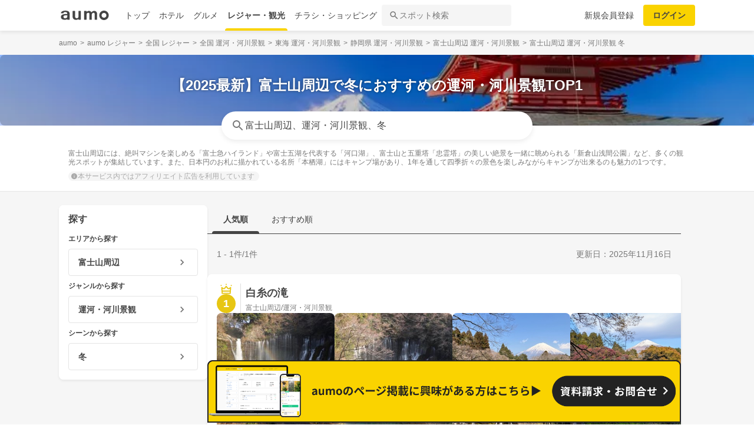

--- FILE ---
content_type: text/html; charset=utf-8
request_url: https://leisure.aumo.jp/areas/396/categories/b238/scenes/36
body_size: 119321
content:
<!doctype html>
<html data-n-head-ssr lang="ja" prefix="og: http://ogp.me/ns# fb: http://ogp.me/ns/fb#" data-n-head="%7B%22lang%22:%7B%22ssr%22:%22ja%22%7D,%22prefix%22:%7B%22ssr%22:%22og:%20http://ogp.me/ns#%20fb:%20http://ogp.me/ns/fb#%22%7D%7D">
  <head >
    <meta data-n-head="ssr" charset="utf-8"><meta data-n-head="ssr" http-equiv="x-ua-compatible" content="ie=edge"><meta data-n-head="ssr" name="viewport" content="width=device-width, initial-scale=1.0, minimum-scale=1.0, maximum-scale=1.0, user-scalable=no, viewport-fit=cover"><meta data-n-head="ssr" data-hid="og:site_name" property="og:site_name" content="aumo[アウモ]"><meta data-n-head="ssr" data-hid="og:type" property="og:type" content="article"><meta data-n-head="ssr" data-hid="og:image" property="og:image" content="https://media-assets.aumo.jp/assets/images/ogimage.png"><meta data-n-head="ssr" data-hid="twitter:card" property="twitter:card" content="summary"><meta data-n-head="ssr" data-hid="twitter:site" property="twitter:site" content="@aumo_jp"><meta data-n-head="ssr" data-hid="twitter:image" property="twitter:image" content="https://media-assets.aumo.jp/assets/images/ogimage.png"><meta data-n-head="ssr" data-hid="fb:app_id" property="fb:app_id" content="749180661873556"><meta data-n-head="ssr" name="referrer" content="unsafe-url"><meta data-n-head="ssr" data-hid="description" name="description" content="おでかけ情報サービス「aumo」では、富士山周辺で冬におすすめの人気運河・河川景観を掲載。実際に利用したユーザーの口コミ、写真などの情報が満載です。「富士山周辺」「運河・河川景観」「冬」に関するスポットを人気順でご覧いただけます。富士山周辺には、絶叫マシンを楽しめる「富士急ハイランド」や富士五湖を代表する「河口湖」、富士山と五重塔「忠霊塔」の美しい絶景を一緒に眺められる「新倉山浅間公園」など、多くの観光スポットが集結しています。また、日本円のお札に描かれている名所「本栖湖」にはキャンプ場があり、1年を通して四季折々の景色を楽しみながらキャンプが出来るのも魅力の1つです。"><meta data-n-head="ssr" name="google-site-verification" content="eNJD-wF-FFzVtzdUKl0_8IyrMaGPuWzK-o-rXLxAj9w"><meta data-n-head="ssr" data-hid="og:url" property="og:url" content="https://leisure.aumo.jp/areas/396/categories/b238/scenes/36"><meta data-n-head="ssr" data-hid="og:title" property="og:title" content="【2025最新】富士山周辺で冬におすすめの運河・河川景観TOP1 | aumo[アウモ]"><meta data-n-head="ssr" data-hid="og:description" property="og:description" content="おでかけ情報サービス「aumo」では、富士山周辺で冬におすすめの人気運河・河川景観を掲載。実際に利用したユーザーの口コミ、写真などの情報が満載です。「富士山周辺」「運河・河川景観」「冬」に関するスポットを人気順でご覧いただけます。富士山周辺には、絶叫マシンを楽しめる「富士急ハイランド」や富士五湖を代表する「河口湖」、富士山と五重塔「忠霊塔」の美しい絶景を一緒に眺められる「新倉山浅間公園」など、多くの観光スポットが集結しています。また、日本円のお札に描かれている名所「本栖湖」にはキャンプ場があり、1年を通して四季折々の景色を楽しみながらキャンプが出来るのも魅力の1つです。"><meta data-n-head="ssr" data-hid="twitter:title" property="twitter:title" content="【2025最新】富士山周辺で冬におすすめの運河・河川景観TOP1 | aumo[アウモ]"><meta data-n-head="ssr" data-hid="twitter:description" property="twitter:description" content="おでかけ情報サービス「aumo」では、富士山周辺で冬におすすめの人気運河・河川景観を掲載。実際に利用したユーザーの口コミ、写真などの情報が満載です。「富士山周辺」「運河・河川景観」「冬」に関するスポットを人気順でご覧いただけます。富士山周辺には、絶叫マシンを楽しめる「富士急ハイランド」や富士五湖を代表する「河口湖」、富士山と五重塔「忠霊塔」の美しい絶景を一緒に眺められる「新倉山浅間公園」など、多くの観光スポットが集結しています。また、日本円のお札に描かれている名所「本栖湖」にはキャンプ場があり、1年を通して四季折々の景色を楽しみながらキャンプが出来るのも魅力の1つです。"><title>【2025最新】富士山周辺で冬におすすめの運河・河川景観TOP1 | aumo[アウモ]</title><link data-n-head="ssr" rel="icon" type="image/x-icon" href="/favicon.ico"><link data-n-head="ssr" rel="canonical" href="https://leisure.aumo.jp/areas/396/categories/b238/scenes/36"><link data-n-head="ssr" rel="preload" as="image" fetchpriority="high" href="https://media-assets.aumo.jp/uploads/photo/upload_photo/data/275720/large_webp_4249066a-9215-4414-a2dd-bb6785d9939e.webp"><script data-n-head="ssr" async src="https://securepubads.g.doubleclick.net/tag/js/gpt.js"></script><script data-n-head="ssr" async src="https://flux-cdn.com/client/greemedia/flux_aumo_TM_AS.min.js" type="text/javascript"></script><script data-n-head="ssr" async src="/script/translator.js" type="text/javascript"></script><script data-n-head="ssr" type="text/javascript">window.gnshbrequest = window.gnshbrequest || {cmd:[]}; window.gnshbrequest.cmd.push(function(){window.gnshbrequest.forceInternalRequest();});</script><script data-n-head="ssr" async src="https://cpt.geniee.jp/hb/v1/213480/1582/wrapper.min.js"></script><script data-n-head="ssr" type="text/javascript">!function(f,b,e,v,n,t,s){if(f.fbq)return;n=f.fbq=function(){n.callMethod?n.callMethod.apply(n,arguments):n.queue.push(arguments)};if(!f._fbq)f._fbq=n;n.push=n;n.loaded=!0;n.version="2.0";n.queue=[];t=b.createElement(e);t.async=!0;t.src=v;s=b.getElementsByTagName(e)[0];s.parentNode.insertBefore(t,s)}(window,document,"script","https://connect.facebook.net/en_US/fbevents.js");fbq("init","1521537415191456");fbq("track","PageView");</script><script data-n-head="ssr" async src="https://www.googletagmanager.com/gtag/js?id=AW-727075267"></script><script data-n-head="ssr" type="text/javascript">window.dataLayer = window.dataLayer || []; function gtag(){dataLayer.push(arguments);} gtag("js", new Date()); gtag("config", "AW-727075267");</script><script data-n-head="ssr" data-hid="gtm-script">if(!window._gtm_init){window._gtm_init=1;(function(w,n,d,m,e,p){w[d]=(w[d]==1||n[d]=='yes'||n[d]==1||n[m]==1||(w[e]&&w[e][p]&&w[e][p]()))?1:0})(window,navigator,'doNotTrack','msDoNotTrack','external','msTrackingProtectionEnabled');(function(w,d,s,l,x,y){w[x]={};w._gtm_inject=function(i){if(w.doNotTrack||w[x][i])return;w[x][i]=1;w[l]=w[l]||[];w[l].push({'gtm.start':new Date().getTime(),event:'gtm.js'});var f=d.getElementsByTagName(s)[0],j=d.createElement(s);j.async=true;j.src='https://www.googletagmanager.com/gtm.js?id='+i;f.parentNode.insertBefore(j,f);};w[y]('GTM-W4WZK7J')})(window,document,'script','dataLayer','_gtm_ids','_gtm_inject')}</script><script data-n-head="ssr" src="https://www.googletagmanager.com/gtag/js?id=G-WD9TB3Z1KE" async></script><script data-n-head="ssr">
        window.googletag = window.googletag || {cmd: []};
        googletag.cmd.push(function() {
          googletag.defineSlot('/21383687/aumo_pc_locations_rectangle_left_1', [[336, 280],[300, 250],], 'div-gpt-ad-1592280379424-0').addService(googletag.pubads());googletag.defineSlot('/21383687/aumo_pc_locations_rectangle_right_1', [[336, 280],[300, 250],], 'div-gpt-ad-1592280433859-0').addService(googletag.pubads());googletag.defineSlot('/21383687/aumo_pc_locations_rectangle_left_2', [[336, 280],[300, 250],], 'div-gpt-ad-1592283374997-0').addService(googletag.pubads());googletag.defineSlot('/21383687/aumo_pc_locations_rectangle_right_2', [[336, 280],[300, 250],], 'div-gpt-ad-1592283426922-0').addService(googletag.pubads());googletag.defineSlot('/21383687/aumo_pc_locations_rectangle_left_3', [[336, 280],[300, 250],], 'div-gpt-ad-1592283485193-0').addService(googletag.pubads());googletag.defineSlot('/21383687/aumo_pc_locations_rectangle_right_3', [[336, 280],[300, 250],], 'div-gpt-ad-1592288269465-0').addService(googletag.pubads());googletag.defineSlot('/21383687/aumo_pc_locations_rectangle_left_4', [[336, 280],[300, 250],], 'div-gpt-ad-1592288455414-0').addService(googletag.pubads());googletag.defineSlot('/21383687/aumo_pc_locations_rectangle_right_4', [[336, 280],[300, 250],], 'div-gpt-ad-1592288528150-0').addService(googletag.pubads());googletag.defineSlot('/21383687/aumo_pc_locations_rectangle_left_5', [[336, 280],[300, 250],], 'div-gpt-ad-1592288581810-0').addService(googletag.pubads());googletag.defineSlot('/21383687/aumo_pc_locations_rectangle_right_5', [[336, 280],[300, 250],], 'div-gpt-ad-1592288632840-0').addService(googletag.pubads());googletag.defineSlot('/21383687/aumo_pc_locations_rectangle_left_6', [[336, 280],[300, 250],], 'div-gpt-ad-1598346596475-0').addService(googletag.pubads());googletag.defineSlot('/21383687/aumo_pc_locations_rectangle_right_6', [[336, 280],[300, 250],], 'div-gpt-ad-1598346691474-0').addService(googletag.pubads());googletag.defineSlot('/21383687/aumo_pc_locations_rectangle_left_7', [[336, 280],[300, 250],], 'div-gpt-ad-1598346799691-0').addService(googletag.pubads());googletag.defineSlot('/21383687/aumo_pc_locations_rectangle_right_7', [[336, 280],[300, 250],], 'div-gpt-ad-1598346853659-0').addService(googletag.pubads());googletag.defineSlot('/21383687/aumo_pc_locations_rectangle_left_8', [[336, 280],[300, 250],], 'div-gpt-ad-1598346956275-0').addService(googletag.pubads());googletag.defineSlot('/21383687/aumo_pc_locations_rectangle_right_8', [[336, 280],[300, 250],], 'div-gpt-ad-1598347015516-0').addService(googletag.pubads());
          googletag.pubads().setTargeting('aumo_leisure', '/areas/396/categories/b238/scenes/36');
          googletag.pubads().collapseEmptyDivs();
          googletag.pubads().enableSingleRequest();
          googletag.pubads().disableInitialLoad();
          googletag.enableServices();
        });
      </script><script data-n-head="ssr">
        var readyBids = {
          prebid: false,
          amazon: false,
          google: false
        };
        var failSafeTimeout = 3e3;
        // when both APS and Prebid have returned, initiate ad request
        var launchAdServer = function () {
          if (!readyBids.amazon || !readyBids.prebid) {
            return;
          }
          requestAdServer();
        };
        var requestAdServer = function () {
          if (!readyBids.google) {
            readyBids.google = true;
            googletag.cmd.push(function () {
              pbjs.que.push(function () {
                pbjs.setTargetingForGPTAsync();
              });
              apstag.setDisplayBids();
              googletag.pubads().refresh();
            });
          }
        };</script><script data-n-head="ssr">
        window.pbjs = window.pbjs || {que: []};
        window.googletag = window.googletag || {cmd: []};</script><script data-n-head="ssr">
        ! function (a9, a, p, s, t, A, g) {
          if (a[a9]) return;
          function q(c, r) {
            a[a9]._Q.push([c, r])
          }
          a[a9] = {
            init: function () {
              q("i", arguments)
            },
            fetchBids: function () {
              q("f", arguments)
            },
            setDisplayBids: function () {},
            targetingKeys: function () {
              return []
            },
            _Q: []
          };
          A = p.createElement(s);
          A.async = !0;
          A.src = t;
          g = p.getElementsByTagName(s)[0];
          g.parentNode.insertBefore(A, g)
        }("apstag", window, document, "script", "//c.amazon-adsystem.com/aax2/apstag.js");
        apstag.init({
          pubID: '3684',
          adServer: 'googletag',
          bidTimeout: 1e3
        });
        apstag.fetchBids({
          slots: [
            { slotID: 'div-gpt-ad-1592280379424-0', slotName: '/21383687/aumo_pc_locations_rectangle_left_1', sizes: [[336, 280],[300, 250],] },{ slotID: 'div-gpt-ad-1592280433859-0', slotName: '/21383687/aumo_pc_locations_rectangle_right_1', sizes: [[336, 280],[300, 250],] },{ slotID: 'div-gpt-ad-1592283374997-0', slotName: '/21383687/aumo_pc_locations_rectangle_left_2', sizes: [[336, 280],[300, 250],] },{ slotID: 'div-gpt-ad-1592283426922-0', slotName: '/21383687/aumo_pc_locations_rectangle_right_2', sizes: [[336, 280],[300, 250],] },{ slotID: 'div-gpt-ad-1592283485193-0', slotName: '/21383687/aumo_pc_locations_rectangle_left_3', sizes: [[336, 280],[300, 250],] },{ slotID: 'div-gpt-ad-1592288269465-0', slotName: '/21383687/aumo_pc_locations_rectangle_right_3', sizes: [[336, 280],[300, 250],] },{ slotID: 'div-gpt-ad-1592288455414-0', slotName: '/21383687/aumo_pc_locations_rectangle_left_4', sizes: [[336, 280],[300, 250],] },{ slotID: 'div-gpt-ad-1592288528150-0', slotName: '/21383687/aumo_pc_locations_rectangle_right_4', sizes: [[336, 280],[300, 250],] },{ slotID: 'div-gpt-ad-1592288581810-0', slotName: '/21383687/aumo_pc_locations_rectangle_left_5', sizes: [[336, 280],[300, 250],] },{ slotID: 'div-gpt-ad-1592288632840-0', slotName: '/21383687/aumo_pc_locations_rectangle_right_5', sizes: [[336, 280],[300, 250],] },{ slotID: 'div-gpt-ad-1598346596475-0', slotName: '/21383687/aumo_pc_locations_rectangle_left_6', sizes: [[336, 280],[300, 250],] },{ slotID: 'div-gpt-ad-1598346691474-0', slotName: '/21383687/aumo_pc_locations_rectangle_right_6', sizes: [[336, 280],[300, 250],] },{ slotID: 'div-gpt-ad-1598346799691-0', slotName: '/21383687/aumo_pc_locations_rectangle_left_7', sizes: [[336, 280],[300, 250],] },{ slotID: 'div-gpt-ad-1598346853659-0', slotName: '/21383687/aumo_pc_locations_rectangle_right_7', sizes: [[336, 280],[300, 250],] },{ slotID: 'div-gpt-ad-1598346956275-0', slotName: '/21383687/aumo_pc_locations_rectangle_left_8', sizes: [[336, 280],[300, 250],] },{ slotID: 'div-gpt-ad-1598347015516-0', slotName: '/21383687/aumo_pc_locations_rectangle_right_8', sizes: [[336, 280],[300, 250],] },
          ]
        }, function (bids) {
          googletag.cmd.push(function () {
            readyBids.amazon = true;
            launchAdServer();
          });
        });</script><script data-n-head="ssr">
        // set failsafe timeout
        setTimeout(function () {
          requestAdServer();
        }, failSafeTimeout);</script><script data-n-head="ssr" type="application/ld+json">
        {
          "@context": "https://schema.org",
          "@type": "DataFeedItem",
          "name": "更新日",
          "dateModified": "2025-11-16T15:40:09+00:00"
        }</script><script data-n-head="ssr" type="application/ld+json">{"@context":"https://schema.org","publisher":[{"@type":"Organization","name":"グリーエックス株式会社","alternateName":"GREE X, Inc.","employee":[{"@type":"Person","name":"生方 駿一","jobTitle":"執行役員"}],"foundingDate":"February,2025","sameAs":"https://gree-x.com","address":[{"@type":"PostalAddress","addressLocality":"Tokyo","addressRegion":"JP","postalCode":1060032,"streetAddress":"東京都港区六本木6丁目11−1六本木ヒルズゲートタワー"}],"ethicsPolicy":"https://gree-x.com/privacy/gree-x","ownershipFundingInfo":"","parentOrganization":[{"@type":"Corporation","name":"グリーホールディングス株式会社","sameAs":"https://hd.gree.net/jp/ja/","url":"https://hd.gree.net/jp/ja/corporate/"}]}],"mainEntityOfPage":{"@type":"WebPage","@id":"https://leisure.aumo.jp/areas/396/categories/b238/scenes/36"},"headline":"【2025最新】富士山周辺で冬におすすめの運河・河川景観TOP1 | aumo[アウモ]","description":"おでかけ情報サービス「aumo」では、富士山周辺で冬におすすめの人気運河・河川景観を掲載。実際に利用したユーザーの口コミ、写真などの情報が満載です。「富士山周辺」「運河・河川景観」「冬」に関するスポットを人気順でご覧いただけます。富士山周辺には、絶叫マシンを楽しめる「富士急ハイランド」や富士五湖を代表する「河口湖」、富士山と五重塔「忠霊塔」の美しい絶景を一緒に眺められる「新倉山浅間公園」など、多くの観光スポットが集結しています。また、日本円のお札に描かれている名所「本栖湖」にはキャンプ場があり、1年を通して四季折々の景色を楽しみながらキャンプが出来るのも魅力の1つです。","datePublished":"2020-09-08T18:37:35+09:00","dateModified":"2025-11-16T15:40:09+00:00","image":{"@type":"ImageObject","url":"https://media-assets.aumo.jp/uploads/photo/external_photo/data/2073109/large_70236fbe-87e5-41f6-8260-a056fbbe360d.jpg"}}</script><script data-n-head="ssr">
    window.googletag = window.googletag || {cmd: []};
    var interstitial_slot, static_slot;
    var out_of_page_slot_name = '/21383687/aumo_web_ec_interstitial_ad';
    googletag.cmd.push(function() {
      interstitial_slot = googletag.defineOutOfPageSlot(
        out_of_page_slot_name,
        googletag.enums.OutOfPageFormat.INTERSTITIAL);
      if (interstitial_slot) {
        interstitial_slot.addService(googletag.pubads());
      }
      googletag.pubads().enableSingleRequest();
      googletag.enableServices();
      googletag.display(interstitial_slot);
    });</script><link rel="preload" href="https://travel-frontend-assets.aumo.jp/dist/client/3dca379.js" as="script"><link rel="preload" href="https://travel-frontend-assets.aumo.jp/dist/client/8ab8cdf.js" as="script"><link rel="preload" href="https://travel-frontend-assets.aumo.jp/dist/client/b325f87.js" as="script"><link rel="preload" href="https://travel-frontend-assets.aumo.jp/dist/client/bcaea1a.js" as="script"><link rel="preload" href="https://travel-frontend-assets.aumo.jp/dist/client/ce20c41.js" as="script"><link rel="preload" href="https://travel-frontend-assets.aumo.jp/dist/client/88bf36d.js" as="script"><link rel="preload" href="https://travel-frontend-assets.aumo.jp/dist/client/496bf8d.js" as="script"><link rel="preload" href="https://travel-frontend-assets.aumo.jp/dist/client/dc8a90f.js" as="script"><link rel="preload" href="https://travel-frontend-assets.aumo.jp/dist/client/3b5ee85.js" as="script"><style data-vue-ssr-id="83fd6f88:0 6d256c62:0 60f768fc:0 496d1c65:0 5ac23d9c:0 83db74ba:0 2936009f:0 4510988e:0 b5ad8924:0 4bf61636:0 910c9066:0 28fa4245:0 623d5967:0 7f0da74c:0 ad86a4ce:0 888daae4:0 13cd76f1:0 54260ce6:0 1f27a29d:0 65b4a5b8:0 7e7d0107:0 371c07f8:0 1eb9044c:0 0775b6ea:0 3f0e9f03:0 a4f184fe:0 bcc373ca:0 299506a4:0 09eb7c40:0 cbe04680:0 ecbe03a0:0 1a9a8652:0 47bfc6ba:0 25e24863:0 bd855680:0 50777017:0 3a1d3436:0 58c97647:0 450843b6:0 5a734657:0 62195636:0 f0d70a58:0 0ee540ba:0">.swiper-container{list-style:none;margin:0 auto;overflow:hidden;padding:0;position:relative;z-index:1}.swiper-container-no-flexbox .swiper-slide{float:left}.swiper-container-vertical>.swiper-wrapper{flex-direction:column}.swiper-wrapper{box-sizing:content-box;display:flex;height:100%;position:relative;transition-property:transform;width:100%;z-index:1}.swiper-container-android .swiper-slide,.swiper-wrapper{transform:translateZ(0)}.swiper-container-multirow>.swiper-wrapper{flex-wrap:wrap}.swiper-container-free-mode>.swiper-wrapper{margin:0 auto;transition-timing-function:ease-out}.swiper-slide{flex-shrink:0;height:100%;position:relative;transition-property:transform;width:100%}.swiper-slide-invisible-blank{visibility:hidden}.swiper-container-autoheight,.swiper-container-autoheight .swiper-slide{height:auto}.swiper-container-autoheight .swiper-wrapper{align-items:flex-start;transition-property:transform,height}.swiper-container-3d{perspective:1200px}.swiper-container-3d .swiper-cube-shadow,.swiper-container-3d .swiper-slide,.swiper-container-3d .swiper-slide-shadow-bottom,.swiper-container-3d .swiper-slide-shadow-left,.swiper-container-3d .swiper-slide-shadow-right,.swiper-container-3d .swiper-slide-shadow-top,.swiper-container-3d .swiper-wrapper{transform-style:preserve-3d}.swiper-container-3d .swiper-slide-shadow-bottom,.swiper-container-3d .swiper-slide-shadow-left,.swiper-container-3d .swiper-slide-shadow-right,.swiper-container-3d .swiper-slide-shadow-top{height:100%;left:0;pointer-events:none;position:absolute;top:0;width:100%;z-index:10}.swiper-container-3d .swiper-slide-shadow-left{background-image:linear-gradient(270deg,rgba(0,0,0,.5),transparent)}.swiper-container-3d .swiper-slide-shadow-right{background-image:linear-gradient(90deg,rgba(0,0,0,.5),transparent)}.swiper-container-3d .swiper-slide-shadow-top{background-image:linear-gradient(0deg,rgba(0,0,0,.5),transparent)}.swiper-container-3d .swiper-slide-shadow-bottom{background-image:linear-gradient(180deg,rgba(0,0,0,.5),transparent)}.swiper-container-wp8-horizontal,.swiper-container-wp8-horizontal>.swiper-wrapper{touch-action:pan-y}.swiper-container-wp8-vertical,.swiper-container-wp8-vertical>.swiper-wrapper{touch-action:pan-x}.swiper-button-next,.swiper-button-prev{background-position:50%;background-repeat:no-repeat;background-size:27px 44px;cursor:pointer;height:44px;margin-top:-22px;position:absolute;top:50%;width:27px;z-index:10}.swiper-button-next.swiper-button-disabled,.swiper-button-prev.swiper-button-disabled{cursor:auto;opacity:.35;pointer-events:none}.swiper-button-prev,.swiper-container-rtl .swiper-button-next{background-image:url("data:image/svg+xml;charset=utf-8,%3Csvg xmlns='http://www.w3.org/2000/svg' viewBox='0 0 27 44'%3E%3Cpath fill='%23007aff' d='M0 22 22 0l2.1 2.1L4.2 22l19.9 19.9L22 44z'/%3E%3C/svg%3E");left:10px;right:auto}.swiper-button-next,.swiper-container-rtl .swiper-button-prev{background-image:url("data:image/svg+xml;charset=utf-8,%3Csvg xmlns='http://www.w3.org/2000/svg' viewBox='0 0 27 44'%3E%3Cpath fill='%23007aff' d='M27 22 5 44l-2.1-2.1L22.8 22 2.9 2.1 5 0z'/%3E%3C/svg%3E");left:auto;right:10px}.swiper-button-prev.swiper-button-white,.swiper-container-rtl .swiper-button-next.swiper-button-white{background-image:url("data:image/svg+xml;charset=utf-8,%3Csvg xmlns='http://www.w3.org/2000/svg' viewBox='0 0 27 44'%3E%3Cpath fill='%23fff' d='M0 22 22 0l2.1 2.1L4.2 22l19.9 19.9L22 44z'/%3E%3C/svg%3E")}.swiper-button-next.swiper-button-white,.swiper-container-rtl .swiper-button-prev.swiper-button-white{background-image:url("data:image/svg+xml;charset=utf-8,%3Csvg xmlns='http://www.w3.org/2000/svg' viewBox='0 0 27 44'%3E%3Cpath fill='%23fff' d='M27 22 5 44l-2.1-2.1L22.8 22 2.9 2.1 5 0z'/%3E%3C/svg%3E")}.swiper-button-prev.swiper-button-black,.swiper-container-rtl .swiper-button-next.swiper-button-black{background-image:url("data:image/svg+xml;charset=utf-8,%3Csvg xmlns='http://www.w3.org/2000/svg' viewBox='0 0 27 44'%3E%3Cpath d='M0 22 22 0l2.1 2.1L4.2 22l19.9 19.9L22 44z'/%3E%3C/svg%3E")}.swiper-button-next.swiper-button-black,.swiper-container-rtl .swiper-button-prev.swiper-button-black{background-image:url("data:image/svg+xml;charset=utf-8,%3Csvg xmlns='http://www.w3.org/2000/svg' viewBox='0 0 27 44'%3E%3Cpath d='M27 22 5 44l-2.1-2.1L22.8 22 2.9 2.1 5 0z'/%3E%3C/svg%3E")}.swiper-button-lock{display:none}.swiper-pagination{position:absolute;text-align:center;transform:translateZ(0);transition:opacity .3s;z-index:10}.swiper-pagination.swiper-pagination-hidden{opacity:0}.swiper-container-horizontal>.swiper-pagination-bullets,.swiper-pagination-custom,.swiper-pagination-fraction{bottom:10px;left:0;width:100%}.swiper-pagination-bullets-dynamic{font-size:0;overflow:hidden}.swiper-pagination-bullets-dynamic .swiper-pagination-bullet{position:relative;transform:scale(.33)}.swiper-pagination-bullets-dynamic .swiper-pagination-bullet-active,.swiper-pagination-bullets-dynamic .swiper-pagination-bullet-active-main{transform:scale(1)}.swiper-pagination-bullets-dynamic .swiper-pagination-bullet-active-prev{transform:scale(.66)}.swiper-pagination-bullets-dynamic .swiper-pagination-bullet-active-prev-prev{transform:scale(.33)}.swiper-pagination-bullets-dynamic .swiper-pagination-bullet-active-next{transform:scale(.66)}.swiper-pagination-bullets-dynamic .swiper-pagination-bullet-active-next-next{transform:scale(.33)}.swiper-pagination-bullet{background:#000;border-radius:100%;display:inline-block;height:8px;opacity:.2;width:8px}button.swiper-pagination-bullet{-webkit-appearance:none;-moz-appearance:none;appearance:none;border:none;box-shadow:none;margin:0;padding:0}.swiper-pagination-clickable .swiper-pagination-bullet{cursor:pointer}.swiper-pagination-bullet-active{background:#007aff;opacity:1}.swiper-container-vertical>.swiper-pagination-bullets{right:10px;top:50%;transform:translate3d(0,-50%,0)}.swiper-container-vertical>.swiper-pagination-bullets .swiper-pagination-bullet{display:block;margin:6px 0}.swiper-container-vertical>.swiper-pagination-bullets.swiper-pagination-bullets-dynamic{top:50%;transform:translateY(-50%);width:8px}.swiper-container-vertical>.swiper-pagination-bullets.swiper-pagination-bullets-dynamic .swiper-pagination-bullet{display:inline-block;transition:transform .2s,top .2s}.swiper-container-horizontal>.swiper-pagination-bullets .swiper-pagination-bullet{margin:0 4px}.swiper-container-horizontal>.swiper-pagination-bullets.swiper-pagination-bullets-dynamic{left:50%;transform:translateX(-50%);white-space:nowrap}.swiper-container-horizontal>.swiper-pagination-bullets.swiper-pagination-bullets-dynamic .swiper-pagination-bullet{transition:transform .2s,left .2s}.swiper-container-horizontal.swiper-container-rtl>.swiper-pagination-bullets-dynamic .swiper-pagination-bullet{transition:transform .2s,right .2s}.swiper-pagination-progressbar{background:rgba(0,0,0,.25);position:absolute}.swiper-pagination-progressbar .swiper-pagination-progressbar-fill{background:#007aff;height:100%;left:0;position:absolute;top:0;transform:scale(0);transform-origin:left top;width:100%}.swiper-container-rtl .swiper-pagination-progressbar .swiper-pagination-progressbar-fill{transform-origin:right top}.swiper-container-horizontal>.swiper-pagination-progressbar,.swiper-container-vertical>.swiper-pagination-progressbar.swiper-pagination-progressbar-opposite{height:4px;left:0;top:0;width:100%}.swiper-container-horizontal>.swiper-pagination-progressbar.swiper-pagination-progressbar-opposite,.swiper-container-vertical>.swiper-pagination-progressbar{height:100%;left:0;top:0;width:4px}.swiper-pagination-white .swiper-pagination-bullet-active{background:#fff}.swiper-pagination-progressbar.swiper-pagination-white{background:hsla(0,0%,100%,.25)}.swiper-pagination-progressbar.swiper-pagination-white .swiper-pagination-progressbar-fill{background:#fff}.swiper-pagination-black .swiper-pagination-bullet-active{background:#000}.swiper-pagination-progressbar.swiper-pagination-black{background:rgba(0,0,0,.25)}.swiper-pagination-progressbar.swiper-pagination-black .swiper-pagination-progressbar-fill{background:#000}.swiper-pagination-lock{display:none}.swiper-scrollbar{background:rgba(0,0,0,.1);border-radius:10px;position:relative;-ms-touch-action:none}.swiper-container-horizontal>.swiper-scrollbar{bottom:3px;height:5px;left:1%;position:absolute;width:98%;z-index:50}.swiper-container-vertical>.swiper-scrollbar{height:98%;position:absolute;right:3px;top:1%;width:5px;z-index:50}.swiper-scrollbar-drag{background:rgba(0,0,0,.5);border-radius:10px;height:100%;left:0;position:relative;top:0;width:100%}.swiper-scrollbar-cursor-drag{cursor:move}.swiper-scrollbar-lock{display:none}.swiper-zoom-container{align-items:center;display:flex;height:100%;justify-content:center;text-align:center;width:100%}.swiper-zoom-container>canvas,.swiper-zoom-container>img,.swiper-zoom-container>svg{max-height:100%;max-width:100%;-o-object-fit:contain;object-fit:contain}.swiper-slide-zoomed{cursor:move}.swiper-lazy-preloader{animation:swiper-preloader-spin 1s steps(12) infinite;height:42px;left:50%;margin-left:-21px;margin-top:-21px;position:absolute;top:50%;transform-origin:50%;width:42px;z-index:10}.swiper-lazy-preloader:after{background-image:url("data:image/svg+xml;charset=utf-8,%3Csvg xmlns='http://www.w3.org/2000/svg' xmlns:xlink='http://www.w3.org/1999/xlink' viewBox='0 0 120 120'%3E%3Cdefs%3E%3Cpath id='a' stroke='%236c6c6c' stroke-linecap='round' stroke-width='11' d='M60 7v20'/%3E%3C/defs%3E%3Cuse xlink:href='%23a' opacity='.27'/%3E%3Cuse xlink:href='%23a' opacity='.27' transform='rotate(30 60 60)'/%3E%3Cuse xlink:href='%23a' opacity='.27' transform='rotate(60 60 60)'/%3E%3Cuse xlink:href='%23a' opacity='.27' transform='rotate(90 60 60)'/%3E%3Cuse xlink:href='%23a' opacity='.27' transform='rotate(120 60 60)'/%3E%3Cuse xlink:href='%23a' opacity='.27' transform='rotate(150 60 60)'/%3E%3Cuse xlink:href='%23a' opacity='.37' transform='rotate(180 60 60)'/%3E%3Cuse xlink:href='%23a' opacity='.46' transform='rotate(210 60 60)'/%3E%3Cuse xlink:href='%23a' opacity='.56' transform='rotate(240 60 60)'/%3E%3Cuse xlink:href='%23a' opacity='.66' transform='rotate(270 60 60)'/%3E%3Cuse xlink:href='%23a' opacity='.75' transform='rotate(300 60 60)'/%3E%3Cuse xlink:href='%23a' opacity='.85' transform='rotate(330 60 60)'/%3E%3C/svg%3E");background-position:50%;background-repeat:no-repeat;background-size:100%;content:"";display:block;height:100%;width:100%}.swiper-lazy-preloader-white:after{background-image:url("data:image/svg+xml;charset=utf-8,%3Csvg xmlns='http://www.w3.org/2000/svg' xmlns:xlink='http://www.w3.org/1999/xlink' viewBox='0 0 120 120'%3E%3Cdefs%3E%3Cpath id='a' stroke='%23fff' stroke-linecap='round' stroke-width='11' d='M60 7v20'/%3E%3C/defs%3E%3Cuse xlink:href='%23a' opacity='.27'/%3E%3Cuse xlink:href='%23a' opacity='.27' transform='rotate(30 60 60)'/%3E%3Cuse xlink:href='%23a' opacity='.27' transform='rotate(60 60 60)'/%3E%3Cuse xlink:href='%23a' opacity='.27' transform='rotate(90 60 60)'/%3E%3Cuse xlink:href='%23a' opacity='.27' transform='rotate(120 60 60)'/%3E%3Cuse xlink:href='%23a' opacity='.27' transform='rotate(150 60 60)'/%3E%3Cuse xlink:href='%23a' opacity='.37' transform='rotate(180 60 60)'/%3E%3Cuse xlink:href='%23a' opacity='.46' transform='rotate(210 60 60)'/%3E%3Cuse xlink:href='%23a' opacity='.56' transform='rotate(240 60 60)'/%3E%3Cuse xlink:href='%23a' opacity='.66' transform='rotate(270 60 60)'/%3E%3Cuse xlink:href='%23a' opacity='.75' transform='rotate(300 60 60)'/%3E%3Cuse xlink:href='%23a' opacity='.85' transform='rotate(330 60 60)'/%3E%3C/svg%3E")}@keyframes swiper-preloader-spin{to{transform:rotate(1turn)}}.swiper-container .swiper-notification{left:0;opacity:0;pointer-events:none;position:absolute;top:0;z-index:-1000}.swiper-container-fade.swiper-container-free-mode .swiper-slide{transition-timing-function:ease-out}.swiper-container-fade .swiper-slide{pointer-events:none;transition-property:opacity}.swiper-container-fade .swiper-slide .swiper-slide{pointer-events:none}.swiper-container-fade .swiper-slide-active,.swiper-container-fade .swiper-slide-active .swiper-slide-active{pointer-events:auto}.swiper-container-cube{overflow:visible}.swiper-container-cube .swiper-slide{backface-visibility:hidden;height:100%;pointer-events:none;transform-origin:0 0;visibility:hidden;width:100%;z-index:1}.swiper-container-cube .swiper-slide .swiper-slide{pointer-events:none}.swiper-container-cube.swiper-container-rtl .swiper-slide{transform-origin:100% 0}.swiper-container-cube .swiper-slide-active,.swiper-container-cube .swiper-slide-active .swiper-slide-active{pointer-events:auto}.swiper-container-cube .swiper-slide-active,.swiper-container-cube .swiper-slide-next,.swiper-container-cube .swiper-slide-next+.swiper-slide,.swiper-container-cube .swiper-slide-prev{pointer-events:auto;visibility:visible}.swiper-container-cube .swiper-slide-shadow-bottom,.swiper-container-cube .swiper-slide-shadow-left,.swiper-container-cube .swiper-slide-shadow-right,.swiper-container-cube .swiper-slide-shadow-top{backface-visibility:hidden;z-index:0}.swiper-container-cube .swiper-cube-shadow{background:#000;bottom:0;filter:blur(50px);height:100%;left:0;opacity:.6;position:absolute;width:100%;z-index:0}.swiper-container-flip{overflow:visible}.swiper-container-flip .swiper-slide{backface-visibility:hidden;pointer-events:none;z-index:1}.swiper-container-flip .swiper-slide .swiper-slide{pointer-events:none}.swiper-container-flip .swiper-slide-active,.swiper-container-flip .swiper-slide-active .swiper-slide-active{pointer-events:auto}.swiper-container-flip .swiper-slide-shadow-bottom,.swiper-container-flip .swiper-slide-shadow-left,.swiper-container-flip .swiper-slide-shadow-right,.swiper-container-flip .swiper-slide-shadow-top{backface-visibility:hidden;z-index:0}.swiper-container-coverflow .swiper-wrapper{-ms-perspective:1200px}html{font-family:inherit}a,abbr,acronym,address,applet,article,aside,audio,b,big,blockquote,body,canvas,caption,center,cite,code,dd,del,details,dfn,div,dl,dt,em,embed,fieldset,figcaption,figure,footer,form,h1,h2,h3,h4,h5,h6,header,hgroup,html,i,iframe,img,input,ins,kbd,label,legend,li,mark,menu,nav,object,ol,output,p,pre,q,ruby,s,samp,section,small,span,strike,strong,sub,summary,sup,table,tbody,td,tfoot,th,thead,time,tr,tt,u,ul,var,video{border:0;margin:0;padding:0;vertical-align:baseline}li,ol,ul{list-style:none;padding:0}blockquote,q{quotes:none}blockquote:after,blockquote:before,q:after,q:before{content:none}table{border-collapse:collapse;border-spacing:0}article,aside,details,figcaption,figure,footer,header,hgroup,menu,nav,section{display:block}h1,h2,h3,h4,h5,h6,p{font-weight:400;font:inherit;margin:0}hr{background:#ccc;height:1px;margin:0 auto;width:100%}input,select{vertical-align:middle}button,input,select,textarea{-webkit-appearance:none;-moz-appearance:none;appearance:none;outline:none}button{background-color:transparent;border:none;cursor:pointer;padding:0}input::-ms-clear,input::-ms-reveal{visibility:hidden}select::-ms-expand{display:none}body{color:#444;font-family:-apple-system,BlinkMacSystemFont,"Helvetica Neue","Segoe UI","Hiragino Kaku Gothic ProN","Hiragino Sans",Arial,Meiryo,sans-serif;font-size:100%;line-height:1;-webkit-text-size-adjust:100%;-moz-text-size-adjust:100%;text-size-adjust:100%;width:100%;word-break:break-word}*{-ms-box-sizing:border-box;box-sizing:border-box}a{display:inline-block;*display:inline;*zoom:1;-webkit-tap-highlight-color:rgba(0,0,0,0);cursor:pointer;max-width:100%;-webkit-text-decoration:none;text-decoration:none}
:root{--achromatic-black:#000;--achromatic-white:#fff;--amethyst-100:#ebe8ff;--amethyst-200:#dad3ff;--amethyst-300:#beb0ff;--amethyst-400:#9f83ff;--amethyst-50:#f4f2ff;--amethyst-500:#8151ff;--amethyst-600:#722dfa;--amethyst-700:#631ce5;--amethyst-800:#5316c1;--amethyst-900:#45159d;--amethyst-950:#290a6b;--blue-100:#d9ebff;--blue-200:#bbdcff;--blue-300:#8cc7ff;--blue-400:#56a7ff;--blue-50:#eef6ff;--blue-500:#2f83ff;--blue-600:#1862f8;--blue-700:#114ce4;--blue-800:#143eb9;--blue-900:#173991;--blue-950:#132458;--castro-100:#fde6f3;--castro-200:#fdcde9;--castro-300:#fca5d6;--castro-400:#f96db9;--castro-50:#fdf2f8;--castro-500:#f3419d;--castro-600:#e2207a;--castro-700:#c51160;--castro-800:#a3114f;--castro-900:#871444;--castro-950:#530425;--gray-100:#e5eaf1;--gray-200:#ced5df;--gray-300:#abb7c4;--gray-400:#8693a2;--gray-50:#f2f4f8;--gray-500:#677483;--gray-600:#515d6c;--gray-700:#3f4855;--gray-800:#282d33;--gray-900:#1c1e21;--gray-950:#131416;--gray-alpha-10:rgba(0,0,0,.102);--gray-alpha-20:rgba(0,0,0,.2);--gray-alpha-30:rgba(0,0,0,.302);--gray-alpha-40:rgba(0,0,0,.4);--gray-alpha-50:rgba(0,0,0,.502);--gray-alpha-60:rgba(0,0,0,.6);--gray-alpha-70:rgba(0,0,0,.698);--gray-alpha-80:rgba(0,0,0,.8);--gray-alpha-90:rgba(0,0,0,.898);--green-100:#d8ffe8;--green-200:#b4fed2;--green-300:#79fcb0;--green-400:#38f086;--green-50:#eefff4;--green-500:#0ed965;--green-600:#05b44f;--green-700:#088d42;--green-800:#0c6f38;--green-900:#0c5b30;--green-950:#00371a;--lime-100:#f5ffc5;--lime-200:#e9ff92;--lime-300:#d7ff53;--lime-400:#c1fc1f;--lime-50:#fbffe4;--lime-500:#a3e200;--lime-600:#7db500;--lime-700:#5f8902;--lime-800:#4c6c08;--lime-900:#405b0c;--lime-950:#203300;--mint-100:#cffce4;--mint-200:#a3f7cf;--mint-300:#68edb6;--mint-400:#2cdb98;--mint-50:#ebfef5;--mint-500:#08c181;--mint-600:#009d69;--mint-700:#007e57;--mint-800:#026346;--mint-900:#03513c;--mint-950:#002f23;--orange-100:#ffedd3;--orange-200:#ffd7a6;--orange-300:#ffb96d;--orange-400:#ff9032;--orange-50:#fff7ec;--orange-500:#ff700b;--orange-600:#f55301;--orange-700:#cb3c03;--orange-800:#a1300b;--orange-900:#81290d;--orange-950:#461204;--purple-100:#f4e9fe;--purple-200:#ebd6fe;--purple-300:#dbb6fc;--purple-400:#c487f9;--purple-50:#faf5ff;--purple-500:#ae59f3;--purple-600:#9a37e6;--purple-700:#8426ca;--purple-800:#7024a5;--purple-900:#5c1e85;--purple-950:#440a6b;--red-100:#ffdcdf;--red-200:#ffbfc4;--red-300:#ff929b;--red-400:#ff5462;--red-50:#ffeff0;--red-500:#ff1f31;--red-600:#ff0015;--red-700:#db0012;--red-800:#b4000f;--red-900:#74060f;--red-950:#520007;--turquoise-100:#c9ffff;--turquoise-200:#99fdff;--turquoise-300:#54f9ff;--turquoise-400:#07e9ff;--turquoise-50:#e9ffff;--turquoise-500:#00cbef;--turquoise-600:#00a1c9;--turquoise-700:#007fa1;--turquoise-800:#086682;--turquoise-900:#0c546d;--turquoise-950:#002533;--yellow-100:#feffc1;--yellow-200:#fffe86;--yellow-300:#fff541;--yellow-400:#ffe60d;--yellow-50:#ffffe7;--yellow-500:#fad300;--yellow-600:#d19e00;--yellow-700:#a67102;--yellow-800:#89580a;--yellow-900:#74480f;--yellow-950:#442604;--yellow-orange-100:#fff4c4;--yellow-orange-200:#ffe985;--yellow-orange-300:#ffd845;--yellow-orange-400:#ffc41a;--yellow-orange-50:#fffcea;--yellow-orange-500:#ffa200;--yellow-orange-600:#e37900;--yellow-orange-700:#bc5301;--yellow-orange-800:#984008;--yellow-orange-900:#7d340a;--yellow-orange-950:#471900;--background-base:var(--brand-palette-neutral-0);--border-focus:var(--blue-800);--border-caution-bold:var(--border-caution-light-base);--border-information-bold:var(--border-information-light-base);--border-key-primary-bold:var(--border-key-primary-light-bold);--border-key-secondary-bold:var(--border-key-secondary-light-bold);--border-negative-bold:var(--border-negative-light-base);--border-neutral-primary:var(--border-neutral-light-primary);--border-neutral-secondary:var(--border-neutral-light-secondary);--border-neutral-selected:var(--border-neutral-light-selected);--border-neutral-tertiary:var(--border-neutral-light-tertiary);--border-positive-bold:var(--border-positive-light-base);--custom-color-rank-bronze:var(--yellow-orange-700);--custom-color-rank-gold:var(--yellow-600);--custom-color-rank-silver:var(--gray-300);--custom-color-ratestar:var(--yellow-orange-400);--custom-color-brand-apple-a:#fff;--custom-color-brand-apple-b:#000;--custom-color-brand-aumo:#222;--custom-color-brand-facebook-a:#fff;--custom-color-brand-facebook-b:#0866ff;--custom-color-brand-instagram-a:#fff;--custom-color-brand-instagram-b:#000;--custom-color-brand-line-a:#fff;--custom-color-brand-line-b:#4cc764;--custom-color-brand-pinterest-a:#fff;--custom-color-brand-pinterest-b:#e60023;--custom-color-brand-tiktok-a:#fff;--custom-color-brand-tiktok-b:#000;--custom-color-brand-x-a:#fff;--custom-color-brand-x-b:#14171a;--custom-color-brand-youtbe-a:#fff;--custom-color-brand-youtbe-b:red;--icon-caution-bold:var(--icon-caution-light-bold);--icon-caution-on-bold:var(--icon-caution-light-on-bold);--icon-caution-on-subtle:var(--icon-caution-light-on-subtle);--icon-information-bold:var(--icon-information-light-bold);--icon-information-on-bold:var(--icon-information-light-on-bold);--icon-information-on-subtle:var(--icon-information-light-on-subtle);--icon-key-primary-bold:var(--icon-key-primary-light-bold);--icon-key-primary-on-bold:var(--icon-key-primary-light-on-bold);--icon-key-primary-on-subtle:var(--icon-key-primary-light-on-subtle);--icon-key-secondary-bold:var(--icon-key-secondary-dark-bold);--icon-key-secondary-on-bold:var(--icon-key-secondary-light-on-bold);--icon-key-secondary-on-subtle:var(--icon-key-secondary-light-on-subtle);--icon-negative-bold:var(--icon-negative-light-bold);--icon-negative-on-bold:var(--icon-negative-light-on-bold);--icon-negative-on-subtle:var(--icon-negative-light-on-subtle);--icon-neutral-inverse:var(--brand-palette-neutral-0);--icon-neutral-placeholder:var(--icon-neutral-light-placeholder);--icon-neutral-primary:var(--icon-neutral-light-primary);--icon-neutral-secondary:var(--icon-neutral-light-secondary);--icon-neutral-selected:var(--icon-neutral-light-selected);--icon-neutral-tertiary:var(--icon-neutral-light-tertiary);--icon-positive-bold:var(--icon-positive-light-bold);--icon-positive-on-bold:var(--icon-positive-light-on-bold);--icon-positive-on-subtle:var(--icon-positive-light-on-subtle);--icon-price-emphasis:var(--red-600);--icon-price-on-emphasis:var(--red-50);--icon-price-retail:var(--brand-palette-neutral-800);--icon-price-retail-subtle:var(--brand-palette-neutral-400);--overlay-bold:var(--gray-alpha-60);--overlay-subtle:var(--gray-alpha-30);--surface-caution-bold-active:var(--surface-caution-bold-light-active);--surface-caution-bold-base:var(--surface-caution-bold-light-base);--surface-caution-bold-hovered:var(--surface-caution-bold-light-hovered);--surface-caution-subtle-active:var(--surface-caution-subtle-light-active);--surface-caution-subtle-base:var(--surface-caution-subtle-light-base);--surface-caution-subtle-hovered:var(--surface-caution-subtle-light-hovered);--surface-information-bold-active:var(--surface-information-bold-light-active);--surface-information-bold-base:var(--surface-information-bold-light-base);--surface-information-bold-hovered:var(--surface-information-bold-light-hovered);--surface-information-subtle-active:var(--surface-information-subtle-light-active);--surface-information-subtle-base:var(--surface-information-subtle-light-base);--surface-information-subtle-hovered:var(--surface-information-subtle-light-hovered);--surface-key-primary-bold-active:var(--surface-key-primary-bold-light-active);--surface-key-primary-bold-base:var(--surface-key-primary-bold-light-base);--surface-key-primary-bold-hovered:var(--surface-key-primary-bold-light-hovered);--surface-key-primary-minimal-active:var(--surface-key-primary-minimal-light-active);--surface-key-primary-minimal-base:var(--surface-key-primary-minimal-light-base);--surface-key-primary-minimal-hovered:var(--surface-key-primary-minimal-light-hovered);--surface-key-primary-subtle-active:var(--surface-key-primary-saubtle-light-active);--surface-key-primary-subtle-base:var(--surface-key-primary-saubtle-light-base);--surface-key-primary-subtle-hovered:var(--surface-key-primary-saubtle-light-hovered);--surface-key-secondary-bold-active:var(--surface-key-secondary-bold-light-active);--surface-key-secondary-bold-base:var(--surface-key-secondary-bold-light-base);--surface-key-secondary-bold-hovered:var(--surface-key-secondary-bold-light-hovered);--surface-key-secondary-subtle-active:var(--surface-key-secondary-subtle-light-active);--surface-key-secondary-subtle-base:var(--surface-key-secondary-subtle-light-base);--surface-key-secondary-subtle-hovered:var(--surface-key-secondary-subtle-light-hovered);--surface-negative-bold-active:var(--surface-negative-bold-light-active);--surface-negative-bold-base:var(--surface-negative-bold-light-base);--surface-negative-bold-hovered:var(--surface-negative-bold-light-hovered);--surface-negative-subtle-active:var(--surface-negative-subtle-light-active);--surface-negative-subtle-base:var(--surface-negative-subtle-light-base);--surface-negative-subtle-hover:var(--surface-negative-subtle-light-hovered);--surface-neutral-fixed-white:var(--achromatic-white);--surface-neutral-inverse-active:var(--surface-neutral-tertiary-dark-active);--surface-neutral-inverse-base:var(--surface-neutral-inverse-light-base);--surface-neutral-inverse-hovered:var(--surface-neutral-tertiary-dark-hovered);--surface-neutral-primary-active:var(--surface-neutral-primary-light-active);--surface-neutral-primary-base:var(--surface-neutral-primary-light-base);--surface-neutral-primary-hovered:var(--surface-neutral-primary-light-hovered);--surface-neutral-primary-selected:var(--surface-neutral-primary-light-selected);--surface-neutral-secondary-active:var(--surface-neutral-secondary-light-active);--surface-neutral-secondary-base:var(--surface-neutral-secondary-light-base);--surface-neutral-secondary-hovered:var(--surface-neutral-secondary-light-hovered);--surface-neutral-tertiary-active:var(--surface-neutral-tertiary-light-active);--surface-neutral-tertiary-base:var(--surface-neutral-tertiary-light-base);--surface-neutral-tertiary-hovered:var(--surface-neutral-tertiary-light-hovered);--surface-positive-bold-active:var(--surface-positive-bold-light-active);--surface-positive-bold-base:var(--surface-positive-bold-dark-base);--surface-positive-bold-hovered:var(--surface-positive-bold-light-hovered);--surface-positive-subtle-active:var(--surface-positive-subtle-light-active);--surface-positive-subtle-base:var(--surface-positive-subtle-light-base);--surface-positive-subtle-hovered:var(--surface-positive-subtle-light-hovered);--surface-price-emphasis-bold:var(--red-500);--surface-price-emphasis-subtle:var(--red-50);--text-caution-bold:var(--text-caution-light-bold);--text-caution-on-bold:var(--text-caution-light-on-bold);--text-caution-on-subtle:var(--text-caution-light-on-subtle);--text-information-bold:var(--text-information-light-bold);--text-information-on-bold:var(--text-information-light-on-bold);--text-information-on-subtle:var(--text-information-light-on-subtle);--text-key-primary-bold:var(--text-key-primary-light-bold);--text-key-primary-on-bold:var(--text-key-primary-light-on-bold);--text-key-primary-on-subtle:var(--text-key-primary-light-on-subtle);--text-key-secondary-bold:var(--text-key-secondary-dark-bold);--text-key-secondary-on-bold:var(--text-key-secondary-light-on-bold);--text-key-secondary-on-subtle:var(--text-key-secondary-light-on-subtle);--text-link-bold:var(--text-link-light-bold);--text-link-subtle:var(--text-neutral-light-tertiary);--text-link-visited:var(--text-link-light-visited);--text-negative-bold:var(--text-negative-light-bold);--text-negative-on-bold:var(--text-negative-light-on-bold);--text-negative-on-subtle:var(--text-negative-light-on-subtle);--text-neutral-inverse:var(--brand-palette-neutral-0);--text-neutral-placeholder:var(--icon-neutral-light-placeholder);--text-neutral-primary:var(--text-neutral-light-primary);--text-neutral-secondary:var(--text-neutral-light-secondary);--text-neutral-selected:var(--brand-palette-key-secondary-600);--text-neutral-tertiary:var(--text-neutral-light-tertiary);--text-positive-bold:var(--text-positive-light-bold);--text-positive-on-bold:var(--text-positive-light-on-bold);--text-positive-on-subtle:var(--text-positive-light-on-subtle);--text-price-emphasis:var(--red-600);--text-price-on-emphasis:var(--red-50);--text-price-retail:var(--brand-palette-neutral-800);--text-price-retail-subtle:var(--brand-palette-neutral-400);--border-key-primary-dark-bold:var(--brand-palette-key-primary-300);--border-key-primary-light-bold:var(--brand-palette-key-primary-500);--border-key-secondary-dark-bold:var(--brand-palette-key-secondary-400);--border-key-secondary-light-bold:var(--brand-palette-key-secondary-600);--border-neutral-dark-primary:var(--brand-palette-neutral-600);--border-neutral-dark-secondary:var(--brand-palette-neutral-700);--border-neutral-dark-selected:var(--brand-palette-key-secondary-500);--border-neutral-dark-tertiary:var(--brand-palette-neutral-800);--border-neutral-light-primary:var(--brand-palette-neutral-200);--border-neutral-light-secondary:var(--brand-palette-neutral-100);--border-neutral-light-selected:var(--brand-palette-key-secondary-600);--border-neutral-light-tertiary:var(--brand-palette-neutral-50);--brand-palette-key-primary-100:var(--yellow-100);--brand-palette-key-primary-200:var(--yellow-200);--brand-palette-key-primary-300:var(--yellow-300);--brand-palette-key-primary-400:var(--yellow-400);--brand-palette-key-primary-50:var(--yellow-50);--brand-palette-key-primary-500:var(--yellow-500);--brand-palette-key-primary-600:var(--yellow-600);--brand-palette-key-primary-700:var(--yellow-700);--brand-palette-key-primary-800:var(--yellow-800);--brand-palette-key-primary-900:var(--yellow-900);--brand-palette-key-primary-950:var(--yellow-950);--brand-palette-key-secondary-100:var(--mint-100);--brand-palette-key-secondary-200:var(--mint-200);--brand-palette-key-secondary-300:var(--mint-300);--brand-palette-key-secondary-400:var(--mint-400);--brand-palette-key-secondary-50:var(--mint-50);--brand-palette-key-secondary-500:var(--mint-500);--brand-palette-key-secondary-600:var(--mint-600);--brand-palette-key-secondary-700:var(--mint-700);--brand-palette-key-secondary-800:var(--mint-800);--brand-palette-key-secondary-900:var(--mint-900);--brand-palette-key-secondary-950:var(--mint-950);--brand-palette-neutral-0:var(--achromatic-white);--brand-palette-neutral-100:var(--gray-100);--brand-palette-neutral-200:var(--gray-200);--brand-palette-neutral-300:var(--gray-300);--brand-palette-neutral-400:var(--gray-400);--brand-palette-neutral-50:var(--gray-50);--brand-palette-neutral-500:var(--gray-500);--brand-palette-neutral-600:var(--gray-600);--brand-palette-neutral-700:var(--gray-700);--brand-palette-neutral-800:var(--gray-800);--brand-palette-neutral-900:var(--gray-900);--brand-palette-neutral-950:var(--gray-950);--icon-key-primary-dark-bold:var(--brand-palette-key-primary-500);--icon-key-primary-dark-on-bold:var(--brand-palette-key-primary-900);--icon-key-primary-dark-on-subtle:var(--brand-palette-key-primary-50);--icon-key-primary-light-bold:var(--brand-palette-key-primary-500);--icon-key-primary-light-on-bold:var(--brand-palette-key-primary-950);--icon-key-primary-light-on-subtle:var(--brand-palette-key-primary-900);--icon-key-secondary-dark-bold:var(--brand-palette-key-secondary-500);--icon-key-secondary-dark-on-bold:var(--brand-palette-key-secondary-950);--icon-key-secondary-dark-on-subtle:var(--achromatic-white);--icon-key-secondary-light-bold:var(--brand-palette-key-secondary-700);--icon-key-secondary-light-on-bold:var(--brand-palette-key-secondary-50);--icon-key-secondary-light-on-subtle:var(--brand-palette-key-secondary-800);--icon-neutral-dark-placeholder:var(--brand-palette-neutral-800);--icon-neutral-dark-primary:var(--brand-palette-neutral-50);--icon-neutral-dark-secondary:var(--brand-palette-neutral-200);--icon-neutral-dark-selected:var(--brand-palette-key-secondary-500);--icon-neutral-dark-tertiary:var(--brand-palette-neutral-400);--icon-neutral-light-placeholder:var(--brand-palette-neutral-100);--icon-neutral-light-primary:var(--brand-palette-neutral-800);--icon-neutral-light-secondary:var(--brand-palette-neutral-600);--icon-neutral-light-selected:var(--brand-palette-key-secondary-600);--icon-neutral-light-tertiary:var(--brand-palette-neutral-400);--surface-key-primary-bold-dark-active:var(--brand-palette-key-primary-300);--surface-key-primary-bold-dark-base:var(--brand-palette-key-primary-500);--surface-key-primary-bold-dark-hovered:var(--brand-palette-key-primary-400);--surface-key-primary-bold-light-active:var(--brand-palette-key-primary-700);--surface-key-primary-bold-light-base:var(--brand-palette-key-primary-500);--surface-key-primary-bold-light-hovered:var(--brand-palette-key-primary-600);--surface-key-primary-minimal-dark-active:var(--brand-palette-key-primary-800);--surface-key-primary-minimal-dark-base:var(--brand-palette-key-primary-950);--surface-key-primary-minimal-dark-hovered:var(--brand-palette-key-primary-900);--surface-key-primary-minimal-light-active:var(--brand-palette-key-primary-200);--surface-key-primary-minimal-light-base:var(--brand-palette-key-primary-50);--surface-key-primary-minimal-light-hovered:var(--brand-palette-key-primary-100);--surface-key-primary-saubtle-dark-active:var(--brand-palette-key-primary-700);--surface-key-primary-saubtle-dark-base:var(--brand-palette-key-primary-900);--surface-key-primary-saubtle-dark-hovered:var(--brand-palette-key-primary-800);--surface-key-primary-saubtle-light-active:var(--brand-palette-key-primary-300);--surface-key-primary-saubtle-light-base:var(--brand-palette-key-primary-100);--surface-key-primary-saubtle-light-hovered:var(--brand-palette-key-primary-200);--surface-key-secondary-bold-dark-active:var(--brand-palette-key-secondary-200);--surface-key-secondary-bold-dark-base:var(--brand-palette-key-secondary-400);--surface-key-secondary-bold-dark-hovered:var(--brand-palette-key-secondary-300);--surface-key-secondary-bold-light-active:var(--brand-palette-key-secondary-800);--surface-key-secondary-bold-light-base:var(--brand-palette-key-secondary-600);--surface-key-secondary-bold-light-hovered:var(--brand-palette-key-secondary-700);--surface-key-secondary-subtle-dark-active:var(--brand-palette-key-secondary-700);--surface-key-secondary-subtle-dark-base:var(--brand-palette-key-secondary-900);--surface-key-secondary-subtle-dark-hovered:var(--brand-palette-key-secondary-800);--surface-key-secondary-subtle-light-active:var(--brand-palette-key-secondary-300);--surface-key-secondary-subtle-light-base:var(--brand-palette-key-secondary-100);--surface-key-secondary-subtle-light-hovered:var(--brand-palette-key-secondary-200);--surface-neutral-inverse-dark-active:var(--brand-palette-neutral-200);--surface-neutral-inverse-dark-base:var(--brand-palette-neutral-50);--surface-neutral-inverse-dark-hover:var(--brand-palette-neutral-100);--surface-neutral-inverse-light-active:var(--brand-palette-neutral-700);--surface-neutral-inverse-light-base:var(--brand-palette-neutral-900);--surface-neutral-inverse-light-hovered:var(--brand-palette-neutral-800);--surface-neutral-primary-dark-active:var(--brand-palette-neutral-700);--surface-neutral-primary-dark-base:var(--brand-palette-neutral-900);--surface-neutral-primary-dark-hovered:var(--brand-palette-neutral-800);--surface-neutral-primary-dark-selected:var(--brand-palette-key-secondary-950);--surface-neutral-primary-light-active:var(--brand-palette-neutral-100);--surface-neutral-primary-light-base:var(--achromatic-white);--surface-neutral-primary-light-hovered:var(--brand-palette-neutral-50);--surface-neutral-primary-light-selected:var(--brand-palette-key-secondary-50);--surface-neutral-secondary-dark-active:var(--brand-palette-neutral-600);--surface-neutral-secondary-dark-base:var(--brand-palette-neutral-800);--surface-neutral-secondary-dark-hovered:var(--brand-palette-neutral-700);--surface-neutral-secondary-light-active:var(--brand-palette-neutral-200);--surface-neutral-secondary-light-base:var(--brand-palette-neutral-50);--surface-neutral-secondary-light-hovered:var(--brand-palette-neutral-100);--surface-neutral-tertiary-dark-active:var(--brand-palette-neutral-500);--surface-neutral-tertiary-dark-base:var(--brand-palette-neutral-700);--surface-neutral-tertiary-dark-hovered:var(--brand-palette-neutral-600);--surface-neutral-tertiary-light-active:var(--brand-palette-neutral-300);--surface-neutral-tertiary-light-base:var(--brand-palette-neutral-100);--surface-neutral-tertiary-light-hovered:var(--brand-palette-neutral-200);--text-key-primary-dark-bold:var(--brand-palette-key-primary-500);--text-key-primary-dark-on-bold:var(--brand-palette-key-primary-900);--text-key-primary-dark-on-subtle:var(--brand-palette-key-primary-50);--text-key-primary-light-bold:var(--brand-palette-key-primary-900);--text-key-primary-light-on-bold:var(--brand-palette-key-primary-950);--text-key-primary-light-on-subtle:var(--brand-palette-key-primary-900);--text-key-secondary-dark-bold:var(--brand-palette-key-secondary-500);--text-key-secondary-dark-on-bold:var(--brand-palette-key-secondary-950);--text-key-secondary-dark-on-subtle:var(--brand-palette-key-secondary-50);--text-key-secondary-light-bold:var(--brand-palette-key-secondary-700);--text-key-secondary-light-on-bold:var(--brand-palette-key-secondary-50);--text-key-secondary-light-on-subtle:var(--brand-palette-key-secondary-800);--text-neutral-dark-placeholder:var(--brand-palette-neutral-600);--text-neutral-dark-primary:var(--brand-palette-neutral-50);--text-neutral-dark-secondary:var(--brand-palette-neutral-200);--text-neutral-dark-tertiary:var(--brand-palette-neutral-400);--text-neutral-light-placeholder:var(--brand-palette-neutral-300);--text-neutral-light-primary:var(--brand-palette-neutral-800);--text-neutral-light-secondary:var(--brand-palette-neutral-600);--text-neutral-light-tertiary:var(--brand-palette-neutral-400);--box-xxs:0.25rem;--box-xs:0.5rem;--box-sm:0.75rem;--box-md:1rem;--box-lg:1.5rem;--box-xl:2rem;--gap-min:0.0625rem;--gap-xxs:0.25rem;--gap-xs:0.5rem;--gap-sm:0.75rem;--gap-md:1rem;--gap-lg:1.5rem;--radius-sm:0.25rem;--radius-md:0.5rem;--radius-lg:1rem;--radius-xl:1.5rem;--radius-xxl:2rem;--radius-full:624.9375rem;--dimension-0:0rem;--dimension-1:0.0625rem;--dimension-25:0.125rem;--dimension-50:0.25rem;--dimension-100:0.5rem;--dimension-150:0.75rem;--dimension-200:1rem;--dimension-300:1.5rem;--dimension-400:2rem;--dimension-500:2.5rem;--dimension-600:3rem;--dimension-700:3.5rem;--dimension-800:4rem;--dimension-1000:5rem;--dimension-1200:6rem;--border-caution-dark-base:var(--semantic-palette-caution-500);--border-caution-light-base:var(--semantic-palette-caution-500);--border-information-dark-base:var(--semantic-palette-information-500);--border-information-light-base:var(--semantic-palette-information-500);--border-negative-dark-base:var(--semantic-palette-negative-500);--border-negative-light-base:var(--semantic-palette-negative-700);--border-positive-dark-base:var(--semantic-palette-positive-500);--border-positive-light-base:var(--semantic-palette-positive-500);--icon-caution-dark-bolde:var(--semantic-palette-caution-200);--icon-caution-dark-on-bold:var(--semantic-palette-caution-900);--icon-caution-dark-on-subtle:var(--semantic-palette-caution-200);--icon-caution-light-bold:var(--semantic-palette-caution-600);--icon-caution-light-on-bold:var(--semantic-palette-caution-900);--icon-caution-light-on-subtle:var(--semantic-palette-caution-600);--icon-information-dark-bolde:var(--semantic-palette-information-300);--icon-information-dark-on-bold:var(--semantic-palette-information-900);--icon-information-dark-on-subtle:var(--semantic-palette-information-50);--icon-information-light-bold:var(--semantic-palette-information-700);--icon-information-light-on-bold:var(--semantic-palette-information-50);--icon-information-light-on-subtle:var(--semantic-palette-information-600);--icon-link-dark-bold:var(--blue-400);--icon-link-dark-visited:var(--amethyst-500);--icon-link-light-bold:var(--blue-500);--icon-link-light-visited:var(--amethyst-400);--icon-negative-dark-bolde:var(--semantic-palette-negative-300);--icon-negative-dark-on-bold:var(--semantic-palette-negative-900);--icon-negative-dark-on-subtle:var(--semantic-palette-negative-50);--icon-negative-light-bold:var(--semantic-palette-negative-700);--icon-negative-light-on-bold:var(--semantic-palette-negative-50);--icon-negative-light-on-subtle:var(--semantic-palette-negative-700);--icon-positive-dark-bolde:var(--semantic-palette-positive-200);--icon-positive-dark-on-bold:var(--semantic-palette-positive-900);--icon-positive-dark-on-subtle:var(--semantic-palette-positive-200);--icon-positive-light-bold:var(--semantic-palette-positive-700);--icon-positive-light-on-bold:var(--semantic-palette-positive-50);--icon-positive-light-on-subtle:var(--semantic-palette-positive-700);--semantic-palette-caution-100:var(--yellow-orange-100);--semantic-palette-caution-200:var(--yellow-orange-200);--semantic-palette-caution-300:var(--yellow-orange-300);--semantic-palette-caution-400:var(--yellow-orange-400);--semantic-palette-caution-50:var(--yellow-orange-50);--semantic-palette-caution-500:var(--yellow-orange-500);--semantic-palette-caution-600:var(--yellow-orange-600);--semantic-palette-caution-700:var(--yellow-orange-700);--semantic-palette-caution-800:var(--yellow-orange-800);--semantic-palette-caution-900:var(--yellow-orange-900);--semantic-palette-caution-950:var(--yellow-orange-950);--semantic-palette-information-100:var(--blue-100);--semantic-palette-information-200:var(--blue-200);--semantic-palette-information-300:var(--blue-300);--semantic-palette-information-400:var(--blue-400);--semantic-palette-information-50:var(--blue-50);--semantic-palette-information-500:var(--blue-500);--semantic-palette-information-600:var(--blue-600);--semantic-palette-information-700:var(--blue-700);--semantic-palette-information-800:var(--blue-800);--semantic-palette-information-900:var(--blue-900);--semantic-palette-information-950:var(--blue-950);--semantic-palette-negative-100:var(--red-100);--semantic-palette-negative-200:var(--red-200);--semantic-palette-negative-300:var(--red-300);--semantic-palette-negative-400:var(--red-400);--semantic-palette-negative-50:var(--red-50);--semantic-palette-negative-500:var(--red-500);--semantic-palette-negative-600:var(--red-600);--semantic-palette-negative-700:var(--red-700);--semantic-palette-negative-800:var(--red-800);--semantic-palette-negative-900:var(--red-900);--semantic-palette-negative-950:var(--red-950);--semantic-palette-positive-100:var(--green-100);--semantic-palette-positive-200:var(--green-200);--semantic-palette-positive-300:var(--green-300);--semantic-palette-positive-400:var(--green-400);--semantic-palette-positive-50:var(--green-50);--semantic-palette-positive-500:var(--green-500);--semantic-palette-positive-600:var(--green-600);--semantic-palette-positive-700:var(--green-700);--semantic-palette-positive-800:var(--green-800);--semantic-palette-positive-900:var(--green-900);--semantic-palette-positive-950:var(--green-950);--surface-caution-bold-dark-active:var(--semantic-palette-caution-300);--surface-caution-bold-dark-base:var(--semantic-palette-caution-500);--surface-caution-bold-dark-hovered:var(--semantic-palette-caution-400);--surface-caution-bold-light-active:var(--semantic-palette-caution-700);--surface-caution-bold-light-base:var(--semantic-palette-caution-500);--surface-caution-bold-light-hovered:var(--semantic-palette-caution-600);--surface-caution-subtle-dark-active:var(--semantic-palette-caution-700);--surface-caution-subtle-dark-base:var(--semantic-palette-caution-900);--surface-caution-subtle-dark-hovered:var(--semantic-palette-caution-800);--surface-caution-subtle-light-active:var(--semantic-palette-caution-200);--surface-caution-subtle-light-base:var(--semantic-palette-caution-50);--surface-caution-subtle-light-hovered:var(--semantic-palette-caution-100);--surface-information-bold-dark-active:var(--semantic-palette-information-300);--surface-information-bold-dark-base:var(--semantic-palette-information-500);--surface-information-bold-dark-hovered:var(--semantic-palette-information-400);--surface-information-bold-light-active:var(--semantic-palette-information-700);--surface-information-bold-light-base:var(--semantic-palette-information-500);--surface-information-bold-light-hovered:var(--semantic-palette-information-600);--surface-information-subtle-dark-active:var(--semantic-palette-information-700);--surface-information-subtle-dark-base:var(--semantic-palette-information-900);--surface-information-subtle-dark-hovered:var(--semantic-palette-information-800);--surface-information-subtle-light-active:var(--semantic-palette-information-200);--surface-information-subtle-light-base:var(--semantic-palette-information-50);--surface-information-subtle-light-hovered:var(--semantic-palette-information-100);--surface-negative-bold-dark-active:var(--semantic-palette-negative-300);--surface-negative-bold-dark-base:var(--semantic-palette-negative-500);--surface-negative-bold-dark-hovered:var(--semantic-palette-negative-400);--surface-negative-bold-light-active:var(--semantic-palette-negative-900);--surface-negative-bold-light-base:var(--semantic-palette-negative-700);--surface-negative-bold-light-hovered:var(--semantic-palette-negative-800);--surface-negative-subtle-dark-active:var(--semantic-palette-negative-700);--surface-negative-subtle-dark-base:var(--semantic-palette-negative-900);--surface-negative-subtle-dark-hovered:var(--semantic-palette-negative-800);--surface-negative-subtle-light-active:var(--semantic-palette-negative-200);--surface-negative-subtle-light-base:var(--semantic-palette-negative-50);--surface-negative-subtle-light-hovered:var(--semantic-palette-negative-100);--surface-positive-bold-dark-active:var(--semantic-palette-positive-300);--surface-positive-bold-dark-base:var(--semantic-palette-positive-500);--surface-positive-bold-dark-hovered:var(--semantic-palette-positive-400);--surface-positive-bold-light-active:var(--semantic-palette-positive-700);--surface-positive-bold-light-base:var(--semantic-palette-positive-500);--surface-positive-bold-light-hovered:var(--semantic-palette-positive-600);--surface-positive-subtle-dark-active:var(--semantic-palette-positive-700);--surface-positive-subtle-dark-base:var(--semantic-palette-positive-900);--surface-positive-subtle-dark-hovered:var(--semantic-palette-positive-800);--surface-positive-subtle-light-active:var(--semantic-palette-positive-200);--surface-positive-subtle-light-base:var(--semantic-palette-positive-50);--surface-positive-subtle-light-hovered:var(--semantic-palette-positive-100);--text-caution-dark-bolde:var(--semantic-palette-caution-200);--text-caution-dark-on-bold:var(--semantic-palette-caution-900);--text-caution-dark-on-subtle:var(--semantic-palette-caution-200);--text-caution-light-bold:var(--semantic-palette-caution-800);--text-caution-light-on-bold:var(--semantic-palette-caution-900);--text-caution-light-on-subtle:var(--semantic-palette-caution-800);--text-information-dark-bolde:var(--semantic-palette-information-300);--text-information-dark-on-bold:var(--semantic-palette-information-900);--text-information-dark-on-subtle:var(--semantic-palette-information-50);--text-information-light-bold:var(--semantic-palette-information-600);--text-information-light-on-bold:var(--semantic-palette-information-50);--text-information-light-on-subtle:var(--semantic-palette-information-600);--text-link-dark-bold:var(--blue-400);--text-link-dark-visited:var(--amethyst-500);--text-link-light-bold:var(--blue-500);--text-link-light-visited:var(--amethyst-400);--text-negative-dark-bolde:var(--semantic-palette-negative-300);--text-negative-dark-on-bold:var(--semantic-palette-negative-900);--text-negative-dark-on-subtle:var(--semantic-palette-negative-50);--text-negative-light-bold:var(--semantic-palette-negative-700);--text-negative-light-on-bold:var(--semantic-palette-negative-50);--text-negative-light-on-subtle:var(--semantic-palette-negative-700);--text-positive-dark-bolde:var(--semantic-palette-positive-200);--text-positive-dark-on-bold:var(--semantic-palette-positive-900);--text-positive-dark-on-subtle:var(--semantic-palette-positive-200);--text-positive-light-bold:var(--semantic-palette-positive-800);--text-positive-light-on-bold:var(--semantic-palette-positive-50);--text-positive-light-on-subtle:var(--semantic-palette-positive-800)}
:root{--z-index-1:1;--z-index-2:2;--z-index-10:10;--z-index-100:100;--z-index-1000:10000;--z-index-10000:10000;--z-index-side-nav:var(--z-index-1);--z-index-sticky-nav:var(--z-index-2);--z-index-fixed-bottom:var(--z-index-10);--z-index-modal:var(--z-index-100)}
.nuxt-progress{background-color:#3b8070;height:2px;left:0;opacity:1;position:fixed;right:0;top:0;transition:width .1s,opacity .4s;width:0;z-index:999999}.nuxt-progress.nuxt-progress-notransition{transition:none}.nuxt-progress-failed{background-color:red}
.lay-search[data-v-84f821a4]{background:rgba(34,34,34,.04);min-width:320px;overflow-x:clip}.lay-search-footer[data-v-84f821a4]{margin-top:12px}.lay-search-anchor[data-v-84f821a4]{bottom:0;box-shadow:0 3px 6px 0 rgba(0,0,0,.08);display:inline-block;position:sticky;width:100%;z-index:10}.lay-search-button-container[data-v-84f821a4]{align-items:center;display:flex;height:56px;justify-content:center;margin-bottom:16px;position:relative}.lay-search-to-top-button[data-v-84f821a4]{position:absolute;right:16px;top:0}@media screen and (min-width:1080px){.lay-search-footer[data-v-84f821a4]{margin-top:24px}}
.org-header-slide[data-v-d6acca9a]{left:0;position:fixed;top:0;width:100%;z-index:500}.slide-enter-active[data-v-d6acca9a],.slide-leave-active[data-v-d6acca9a]{transition:left .3s}.slide-enter[data-v-d6acca9a],.slide-leave-to[data-v-d6acca9a]{left:100vh}@media screen and (min-width:1080px){.org-header[data-v-d6acca9a]{position:relative;z-index:10}}
.mol-header[data-v-2f0fcbc0]{background:#fff;box-shadow:0 3px 6px 0 rgba(0,0,0,.08);height:52px;position:relative;width:100%;z-index:1}.mol-header nav[data-v-2f0fcbc0]{align-items:center;display:flex;height:52px;padding:8px}.mol-header nav .logo[data-v-2f0fcbc0]{margin-right:8px}.mol-header nav .logo a[data-v-2f0fcbc0]{display:block;height:24px}.mol-header-search-field[data-v-2f0fcbc0],.mol-header-tab[data-v-2f0fcbc0]{display:none}.mol-header-tab-right[data-v-2f0fcbc0]{flex:1;min-width:0}.mol-header-general[data-v-2f0fcbc0],.mol-header-user[data-v-2f0fcbc0]{align-items:center;display:flex;justify-content:flex-end}.mol-header-user-detail[data-v-2f0fcbc0]{flex:1;min-width:0;text-align:right}.mol-header-user-img[data-v-2f0fcbc0]{margin-left:4px}.mol-header-user-img[data-v-2f0fcbc0]:active:after{border:4px solid #ddd;border-radius:50%;bottom:0;content:"";left:0;position:absolute;right:0;top:0}.mol-header-user-dropdown[data-v-2f0fcbc0]{margin-left:4px}.mol-header-link[data-v-2f0fcbc0]{border-radius:4px;color:#444;display:inline-block;font-size:14px;line-height:1.43;padding:8px 16px}.mol-header-link--text[data-v-2f0fcbc0]:active,.mol-header-link--text[data-v-2f0fcbc0]:hover{background-color:rgba(250,211,0,.12)}.mol-header-link--btn[data-v-2f0fcbc0]{background-color:#fad300;font-weight:700}.mol-header-link--btn[data-v-2f0fcbc0]:active,.mol-header-link--btn[data-v-2f0fcbc0]:hover{background-color:#e7c613}.mol-header-icns-container[data-v-2f0fcbc0]{margin-left:4px}.mol-header-search-icn-box[data-v-2f0fcbc0]{display:inline-block;height:36px;position:relative;width:36px}.mol-header-search-input[data-v-2f0fcbc0]{background-color:transparent;border-radius:4px;caret-color:transparent;height:36px;left:0;position:absolute;top:0;width:36px}.mol-header-search-input[data-v-2f0fcbc0]:active,.mol-header-search-input[data-v-2f0fcbc0]:hover{background-color:rgba(250,211,0,.12)}.mol-header-btn-icn[data-v-2f0fcbc0]{border-radius:4px;height:36px;padding:6px;width:36px}.mol-header-btn-icn[data-v-2f0fcbc0]:active,.mol-header-btn-icn[data-v-2f0fcbc0]:hover{background-color:rgba(250,211,0,.12)}@media screen and (min-width:1080px){.mol-header nav[data-v-2f0fcbc0]{margin:0 auto;padding:0;width:1080px}.mol-header nav .logo[data-v-2f0fcbc0]{margin-right:16px}.mol-header-tab[data-v-2f0fcbc0]{align-items:center;display:flex;height:52px;justify-content:center}.mol-header-tab li[data-v-2f0fcbc0]{height:52px;overflow:hidden;position:relative}.mol-header-tab li.active[data-v-2f0fcbc0]{font-weight:700}.mol-header-tab li.active[data-v-2f0fcbc0]:before{background:#fad300;border-radius:4px;bottom:-4px;content:"";height:8px;left:4px;position:absolute;width:calc(100% - 8px)}.mol-header-tab li a[data-v-2f0fcbc0]{color:#444;display:inline-block;font-size:14px;line-height:1.43;padding:16px 8px}.mol-header-tab li a[data-v-2f0fcbc0]:hover{background:rgba(250,211,0,.12)}.mol-header-search-field[data-v-2f0fcbc0]{align-items:center;background:#f5f5f5;border-radius:4px;color:#777;display:flex;font-size:14px;gap:8px;line-height:1.43;margin-right:16px;padding:8px 12px;width:220px}}
.mol-slide-overlay[data-v-3e2e6216]{background:rgba(0,0,0,.7);height:100vh;width:100%}.mol-slide-overlay svg[data-v-3e2e6216]{left:16px;position:absolute;top:16px}.mol-slide-body[data-v-3e2e6216]{background:#fff;height:100vh;overflow-y:scroll;position:absolute;right:0;top:0;width:280px}.mol-slide-body-inner-btns[data-v-3e2e6216]{padding:24px 16px 20px}.mol-slide-body-inner-btns-regist[data-v-3e2e6216]{margin-bottom:12px}.mol-slide-body-inner-btns-regist a[data-v-3e2e6216]{background-color:#20c98b;border-radius:4px;color:#fff;display:block;font-size:14px;height:48px;line-height:48px;text-align:center}.mol-slide-body-inner-btns-login a[data-v-3e2e6216]{align-items:center;border:1px solid #ddd;border-radius:4px;box-sizing:border-box;color:#777;display:flex;font-size:14px;height:48px;justify-content:center;text-align:center}.mol-slide-body-inner-user[data-v-3e2e6216]{align-items:center;display:flex;height:48px;margin-top:24px;padding:0 16px}.mol-slide-body-inner-user img[data-v-3e2e6216]{border-radius:50%;height:32px;margin-right:12px;-o-object-fit:cover;object-fit:cover;width:32px}.mol-slide-body-inner-user span[data-v-3e2e6216]{color:#444;font-size:14px;font-weight:700}.mol-slide-body-inner-settings[data-v-3e2e6216]{margin:0 0 24px 16px}.mol-slide-body-inner-settings ul[data-v-3e2e6216]{list-style-type:none}.mol-slide-body-inner-settings li[data-v-3e2e6216]{align-items:center;border-bottom:1px solid #ddd;box-sizing:border-box;display:flex;height:48px}.mol-slide-body-inner-settings a[data-v-3e2e6216]{color:#444;font-size:14px;font-weight:700;line-height:1;padding:13px 0;width:100%}.mol-slide-body-inner-site[data-v-3e2e6216]{margin-bottom:16px}.mol-slide-body-inner-site li[data-v-3e2e6216]{position:relative}.mol-slide-body-inner-site li a[data-v-3e2e6216]{align-items:center;color:#444;display:flex;font-size:14px;height:48px;padding-left:52px}.mol-slide-body-inner-site li a svg[data-v-3e2e6216]{left:16px;position:absolute;top:15px}.mol-slide-body-inner-site li a span[data-v-3e2e6216]{align-items:center;border-bottom:1px solid rgba(34,34,34,.12);box-sizing:border-box;display:flex;height:48px;width:100%}.mol-slide-body-inner-site li.active[data-v-3e2e6216]{background:rgba(34,34,34,.04)}.mol-slide-body-inner-site li.active a[data-v-3e2e6216]{font-weight:700}
.mol-search-spot-modal-overlay[data-v-37e029af]{background:rgba(0,0,0,.7);height:100vh;left:0;position:fixed;top:0;width:100vw;z-index:90}.mol-search-spot-modal-close[data-v-37e029af]{cursor:pointer;padding:12px;position:fixed;right:0;top:0;z-index:91}.mol-search-spot-modal-content[data-v-37e029af]{background:#fff;border-radius:8px 8px 0 0;bottom:0;display:flex;flex-direction:column;left:0;position:fixed;top:48px;width:100%;z-index:100}.mol-search-spot-modal-input-box[data-v-37e029af]{padding:16px}.mol-search-spot-modal-list[data-v-37e029af]{height:100%;overflow-y:auto}.mol-search-spot-modal-list-item+.mol-search-spot-modal-list-item .mol-search-spot-modal-item-info-box[data-v-37e029af]{border-top:1px solid #ddd}.mol-search-spot-modal-list-item-inner[data-v-37e029af]{display:flex}.mol-search-spot-modal-item-icon-box[data-v-37e029af]{padding:8px 16px}.mol-search-spot-modal-item-icon[data-v-37e029af]{align-content:center;background:#f8f8f8;border-radius:50%;display:grid;height:40px;justify-content:center;padding:8px;place-content:center;width:40px}.mol-search-spot-modal-item-info-box[data-v-37e029af]{flex:1;padding:16px 16px 16px 0}.mol-search-spot-modal-item-name[data-v-37e029af]{color:#444;font-size:14px;line-height:1.71}.mol-search-spot-modal-item-detail[data-v-37e029af]{color:#777;font-size:12px;line-height:1.34}.mol-search-spot-modal-point-label[data-v-37e029af]{margin-top:8px}.mol-search-spot-modal-loading[data-v-37e029af]{align-items:center;display:flex;justify-content:center;padding:8px 0}.mol-search-spot-modal-loading[data-v-37e029af]:before{background-image:url([data-uri]);background-size:contain;content:"";display:inline-block;height:40px;width:40px}.mol-search-spot-modal-error[data-v-37e029af]{align-items:center;color:#444;display:flex;font-size:14px;justify-content:center;line-height:1.71;padding:8px 0}.content-enter-active[data-v-37e029af],.content-leave-active[data-v-37e029af]{transition:top .3s}.content-enter[data-v-37e029af],.content-leave-to[data-v-37e029af]{top:100vh}@media screen and (min-width:1080px){.mol-search-spot-modal-close[data-v-37e029af]{right:48px;top:48px}.mol-search-spot-modal-content[data-v-37e029af]{border-radius:8px;bottom:auto;height:418px;left:50%;padding:16px 16px 0;top:50%;transform:translate(-50%,-50%);width:640px}.content-enter-active[data-v-37e029af],.content-leave-active[data-v-37e029af]{transition:revert}.content-enter[data-v-37e029af],.content-leave-to[data-v-37e029af]{top:50%}}
.page-leisure-search-nav[data-v-0a43f8c5]{align-items:center;box-shadow:0 1px 1px 0 rgba(0,0,0,.06);display:flex;height:28px;overflow:auto}.page-leisure-search-head[data-v-0a43f8c5]{background-color:#fff}.page-leisure-search-content[data-v-0a43f8c5]{display:flex;flex-direction:column}.page-leisure-search-content-main[data-v-0a43f8c5]{order:1}.page-leisure-search-content-side[data-v-0a43f8c5]{order:2}.page-leisure-search-content-side-box[data-v-0a43f8c5]{background-color:#fff;margin-bottom:12px;padding:16px}.page-leisure-search-content-sub[data-v-0a43f8c5]{content-visibility:auto;contain-intrinsic-size:2000px}.rectangle[data-v-0a43f8c5]{left:50%;margin:28px 0;position:relative;transform:translateX(-50%)}@media screen and (min-width:1080px){.page-leisure-search[data-v-0a43f8c5]{min-height:1080px}.page-leisure-search-head[data-v-0a43f8c5]{background-color:transparent}.page-leisure-search-head-nav[data-v-0a43f8c5]{margin:0 auto;max-width:1080px;padding:12px 0}.page-leisure-search-content[data-v-0a43f8c5]{flex-direction:row;flex-flow:nowrap;gap:24px;margin:24px auto 0;width:1080px}.page-leisure-search-content-main[data-v-0a43f8c5]{order:0;width:804px}.page-leisure-search-content-side[data-v-0a43f8c5]{order:0;width:252px}.page-leisure-search-content-side-box[data-v-0a43f8c5]{border-radius:8px;box-shadow:0 2px 4px 0 rgba(0,0,0,.07);margin-bottom:16px;padding:0}.page-leisure-search-content-sub[data-v-0a43f8c5]{contain-intrinsic-size:1500px;margin:0 auto;max-width:1080px}.rectangle[data-v-0a43f8c5]{align-items:center;display:flex;justify-content:space-between;left:0;margin:24px 44px;transform:translateX(0)}}
.org-search-navigation[data-v-2c64d659]{display:flex;justify-content:center;padding:0 16px}.org-search-navigation ul[data-v-2c64d659]{margin:0 auto;max-width:1080px;white-space:nowrap;width:100%}.org-search-navigation ul li[data-v-2c64d659]{color:rgba(34,34,34,.6);display:inline-block;font-size:12px;height:16px;line-height:1.4}.org-search-navigation ul li a[data-v-2c64d659]{color:rgba(34,34,34,.6);cursor:pointer;height:16px}.org-search-navigation ul li a.no-pointer[data-v-2c64d659]{cursor:default;pointer-events:none}.org-search-navigation ul li[data-v-2c64d659]:not(:first-child){padding-left:5px}.org-search-navigation ul li[data-v-2c64d659]:not(:first-child):before{color:rgba(34,34,34,.6);content:">";height:12px;margin-right:5px;width:12px}@media screen and (min-width:1080px){.org-search-navigation[data-v-2c64d659]{padding:0}}
.org-search-head[data-v-228563a8]{background-color:#fff;background-position:50%;background-size:cover;height:144px;position:relative}.org-search-head-cover[data-v-228563a8]{background-color:rgba(0,0,0,.2);border-radius:8px;bottom:0;left:0;position:absolute;right:0;top:0}.org-search-head-inner[data-v-228563a8]{align-items:center;display:flex;height:100%;margin:0 auto;max-width:1080px;padding:16px 16px 32px}.org-search-head-inner-title[data-v-228563a8]{color:#fff;font-size:24px;font-weight:700;line-height:1.33;text-shadow:0 0 4px rgba(0,0,0,.5)}@media screen and (min-width:1080px){.org-search-head[data-v-228563a8]{height:120px}.org-search-head-inner[data-v-228563a8]{padding-left:0;padding-right:0}.org-search-head-inner-title[data-v-228563a8]{flex-grow:1;font-size:24px;line-height:1.5;text-align:center}}
.mol-search-box-window[data-v-92fd48e0]{align-items:center;background:#fff;border-radius:28px;bottom:0;box-shadow:0 3px 8px rgba(0,0,0,.08);cursor:pointer;display:flex;gap:8px;left:50%;max-width:528px;padding:12px 16px;position:absolute;transform:translate(-50%,50%);width:calc(100% - 32px)}.mol-search-box-window-icon-search[data-v-92fd48e0]{flex-shrink:0}.mol-search-box-window-words[data-v-92fd48e0]{color:#444;font-size:16px;line-height:16px;overflow:hidden;text-overflow:ellipsis;white-space:nowrap}.mol-search-box-modal[data-v-92fd48e0]{align-items:center;background:rgba(0,0,0,.7);display:flex;height:100%;justify-content:center;left:0;position:fixed;top:0;width:100%;z-index:500}.mol-search-box-show-location-search-modal-btn[data-v-92fd48e0]{align-items:center;background-color:#f5f5f5;border-radius:4px;display:inline-flex;flex:0 0 102px;font-size:14px;height:36px;justify-content:center;line-height:1.43}.mol-search-box-show-location-search-modal-btn-slide[data-v-92fd48e0]{height:100%;left:0;position:fixed;top:0;width:100%;z-index:500}.slide-enter-active[data-v-92fd48e0],.slide-leave-active[data-v-92fd48e0]{transition:left .3s}.slide-enter[data-v-92fd48e0],.slide-leave-to[data-v-92fd48e0]{left:100vw}
.org-search-about[data-v-7c16e668]{background-color:#fff;padding-top:24px}.org-search-about-inner[data-v-7c16e668]{box-sizing:border-box;container:list/inline-size;margin:0 auto;max-width:1080px;padding:16px 16px 0}.org-search-about-list[data-v-7c16e668]{margin-bottom:8px}.org-search-about-text-box[data-v-7c16e668]{color:#777;font-size:12px;line-height:1.33;position:relative}.org-search-about-text[data-v-7c16e668]{display:-webkit-box;overflow:hidden;-webkit-box-orient:vertical;-webkit-line-clamp:2}.org-search-about-more-label[data-v-7c16e668]{background-color:#fff;bottom:0;cursor:pointer;position:absolute;right:0;text-align:right;width:6.5em}.org-search-about-more-checkbox[data-v-7c16e668]:before{content:"..."}.org-search-about-more-label[data-v-7c16e668]:has(>.org-search-about-more-checkbox:checked){display:none}.org-search-about-more-label:has(>.org-search-about-more-checkbox:checked)+.org-search-about-text[data-v-7c16e668]{display:block}.org-search-about-affiliate[data-v-7c16e668]{margin-top:8px}@media screen and (min-width:1080px){.org-search-about[data-v-7c16e668]{box-shadow:0 1px 1px rgba(0,0,0,.06)}.org-search-about-inner[data-v-7c16e668]{padding-bottom:16px}.org-search-about-text[data-v-7c16e668]{display:block}}@container list (inline-size < 640px){.org-search-about-list[data-v-7c16e668]{margin-right:-16px}}
.mol-affiliate-info-box[data-v-cbf7520e]{align-items:center;background-color:#f5f5f5;border-radius:10px;display:inline-flex;gap:4px;padding:2px 8px 2px 4px}.mol-affiliate-info-box__text[data-v-cbf7520e]{color:#aaa;font-size:12px}
.org-common-search-content-side-menu[data-v-3f97ab8d]{background:#fff;display:none;position:relative}.org-common-search-content-side-menu-head[data-v-3f97ab8d]{font-size:16px;font-weight:700;line-height:1.5;padding:12px 16px}.org-common-search-content-side-menu-body[data-v-3f97ab8d]{padding-bottom:8px;padding-left:16px}@media screen and (min-width:1080px){.org-common-search-content-side-menu[data-v-3f97ab8d]{border-radius:8px;display:block}}
.org-search-from-area-list-navi[data-v-3703ef82]{color:rgba(34,34,34,.6);display:flex;font-size:12px;gap:5px;line-height:1.33;margin-bottom:14px}.org-search-from-area-list-navi-link[data-v-3703ef82]{cursor:pointer}.org-search-from-area-list-facet[data-v-3703ef82]{font-size:14px;line-height:1.43}.org-search-from-area-list-facet-container[data-v-3703ef82]{overflow:hidden}.org-search-from-area-list-facet-title[data-v-3703ef82]{background:rgba(34,34,34,.04);padding:8px 16px}.org-search-from-area-list-facet-title-text[data-v-3703ef82]{font-weight:700}.org-search-from-area-list-facet-title-text[data-v-3703ef82]:hover{cursor:pointer;-webkit-text-decoration:underline;text-decoration:underline}.org-search-from-area-list-facet-list[data-v-3703ef82]{display:flex;flex-wrap:wrap;gap:8px 0;padding:8px 16px 16px}.org-search-from-area-list-facet-list-item[data-v-3703ef82]{width:33.3333333333%}.org-search-from-area-list-facet-list-item-text[data-v-3703ef82]{color:#3d74c8;cursor:pointer;-webkit-text-decoration:underline;text-decoration:underline}
.side-menu-search:hover .side-menu-search-modal[data-v-3eebee7b]{display:block}.side-menu-search-block[data-v-3eebee7b]{cursor:pointer;padding-bottom:8px;padding-right:16px}.side-menu-search-block-head[data-v-3eebee7b]{font-size:12px;font-weight:700;line-height:1.5;margin-bottom:8px}.side-menu-search-block-content[data-v-3eebee7b]{align-items:center;border:1px solid rgba(34,34,34,.12);border-radius:4px;display:flex;justify-content:space-between;padding:12px 16px}.side-menu-search-block-content-text[data-v-3eebee7b]{font-size:14px;font-weight:700;line-height:1.25;overflow:hidden;text-overflow:ellipsis;white-space:nowrap}.side-menu-search-modal[data-v-3eebee7b]{background:#fff;border-radius:8px;box-shadow:0 2px 24px rgba(0,0,0,.12);display:none;height:420px;padding:0 16px;position:relative;width:806px;z-index:10}.side-menu-search-modal-wrapper[data-v-3eebee7b]{left:235px;padding-left:24px;position:absolute;top:15px;z-index:10}.side-menu-search-modal-head[data-v-3eebee7b]{font-size:21px;font-weight:700;line-height:1.5;padding:14px 0}.side-menu-search-modal-body[data-v-3eebee7b]{height:344px;overflow-y:auto}.side-menu-search-modal-chip[data-v-3eebee7b]{background:linear-gradient(45deg,#fff 50%,transparent 51%);height:32px;left:-16px;position:absolute;transform:rotate(45deg);width:32px}
.org-search-from-genre-list-navi[data-v-116f3bda]{color:rgba(34,34,34,.6);display:flex;font-size:12px;gap:5px;line-height:1.33;margin-bottom:14px}.org-search-from-genre-list-navi-link[data-v-116f3bda]{cursor:pointer}.org-search-from-genre-list-facet[data-v-116f3bda]{font-size:14px;line-height:1.43}.org-search-from-genre-list-facet-container[data-v-116f3bda]{overflow:hidden}.org-search-from-genre-list-facet-title[data-v-116f3bda]{background:rgba(34,34,34,.04);padding:8px 16px}.org-search-from-genre-list-facet-title-text[data-v-116f3bda]{font-weight:700}.org-search-from-genre-list-facet-title-text[data-v-116f3bda]:hover{cursor:pointer;-webkit-text-decoration:underline;text-decoration:underline}.org-search-from-genre-list-facet-list[data-v-116f3bda]{display:flex;flex-wrap:wrap;gap:8px 0;padding:8px 16px 16px}.org-search-from-genre-list-facet-list-item[data-v-116f3bda]{width:33.3333333333%}.org-search-from-genre-list-facet-list-item-text[data-v-116f3bda]{color:#3d74c8;cursor:pointer;-webkit-text-decoration:underline;text-decoration:underline}
.org-search-from-scene-list-navi[data-v-c34e5744]{color:rgba(34,34,34,.6);display:flex;font-size:12px;gap:5px;line-height:1.33;margin-bottom:14px}.org-search-from-scene-list-navi-link[data-v-c34e5744]{cursor:pointer}.org-search-from-scene-list-facet[data-v-c34e5744]{font-size:14px;line-height:1.43}.org-search-from-scene-list-facet-list[data-v-c34e5744]{display:flex;flex-wrap:wrap;gap:8px 0;padding:8px 16px 16px}.org-search-from-scene-list-facet-list-item[data-v-c34e5744]{width:33.3333333333%}.org-search-from-scene-list-facet-list-item-text[data-v-c34e5744]{color:#3d74c8;cursor:pointer;-webkit-text-decoration:underline;text-decoration:underline}
.org-sort-tab-sub-block[data-v-2e2d5008]{margin:12px 0;padding:0 16px}@media screen and (min-width:1080px){.org-sort-tab-sub-block[data-v-2e2d5008]{margin:24px 0}}
.mol-search-sort-tabs[data-v-693d5aba]{background-color:#fff;box-shadow:0 1px 1px 0 rgba(0,0,0,.06);display:flex}.mol-search-sort-tabs-link[data-v-693d5aba]{color:#444;display:block;font-size:14px;line-height:1.43;min-width:96px;padding:14px 8px;position:relative;text-align:center}.mol-search-sort-tabs-link--active[data-v-693d5aba]{font-weight:700}.mol-search-sort-tabs-link--active[data-v-693d5aba]:before{border-bottom:4px solid #444;border-radius:4px 4px 0 0;bottom:0;content:"";display:block;position:absolute;width:calc(100% - 16px)}@media screen and (min-width:1080px){.mol-search-sort-tabs[data-v-693d5aba]{background-color:inherit;border-bottom:1px solid #444;box-shadow:none}}
.mol-search-page-info[data-v-0b4e9a77]{align-items:center;color:#777;display:flex;font-size:14px;justify-content:space-between;line-height:1.43}
.org-search-result-list[data-v-46fa2c28]{box-shadow:0 1px 1px 0 rgba(0,0,0,.06);margin-bottom:12px}.rectangle[data-v-46fa2c28]{left:50%;margin:28px 0;position:relative;transform:translateX(-50%)}@media screen and (min-width:1080px){.org-search-result-list[data-v-46fa2c28]{box-shadow:0 2px 4px 0 rgba(0,0,0,.07);margin-bottom:24px}.rectangle[data-v-46fa2c28]{align-items:center;display:flex;justify-content:space-between;left:0;margin:24px 44px;transform:translateX(0)}}
.org-search-summary[data-v-f60af5a0]{background:#fff;display:flex;flex-direction:column;gap:16px;padding:16px;position:relative}.org-search-summary--pr[data-v-f60af5a0]:after{background:#f5f5f5;border-radius:0 0 0 8px;color:#444;content:"PR";font-size:12px;padding:4px 8px;position:absolute;right:0;top:0;z-index:2}.org-search-summary-group[data-v-f60af5a0]{color:#444;display:flex;flex-direction:column;gap:16px}.org-search-summary-photos[data-v-f60af5a0]{margin-right:-16px}.org-search-summary-affiliate-text[data-v-f60af5a0]{font-size:12px;font-weight:700;line-height:1.34;margin-bottom:-8px}.org-search-summary-rate-caption[data-v-f60af5a0]{color:#777;display:flex;font-size:12px;justify-content:flex-end;line-height:1.34}@media screen and (min-width:1080px){.org-search-summary[data-v-f60af5a0]{border-radius:8px}.org-search-summary--pr[data-v-f60af5a0]{border:2px solid #fad300}.org-search-summary--pr[data-v-f60af5a0]:after{background-color:#fad300;color:#fff}}
.org-search-summary-head[data-v-085a0460]{align-items:center;display:flex;font-size:16px;font-weight:700;line-height:1.5}.org-search-summary-head-rank-group[data-v-085a0460]{border-right:1px solid #ddd;flex-shrink:0;margin-right:8px;padding-right:8px;text-align:center}.org-search-summary-head-rank-group-rank[data-v-085a0460]{align-items:center;border-radius:50%;color:#fff;display:flex;height:32px;justify-content:center;width:32px}.org-search-summary-head-rank-group-icon[data-v-085a0460]{display:block;margin:0 auto}.org-search-summary-head-title-group-title[data-v-085a0460]{color:#444}.org-search-summary-head-title-group-address[data-v-085a0460]{color:#777;display:-webkit-box;font-size:12px;font-weight:400;line-height:1.33;margin-top:4px;-webkit-box-orient:vertical;-webkit-line-clamp:1;overflow:hidden}@media screen and (min-width:1080px){.org-search-summary-head[data-v-085a0460]{font-size:18px;line-height:1.56}}
.org-search-summary-photo-group[data-v-4c5600e1]{display:flex;gap:4px;overflow-x:auto}.org-search-summary-photo-group-snap[data-v-4c5600e1]{border-radius:8px;display:block;flex-shrink:0;overflow:hidden;position:relative}.org-search-summary-photo-group-image-tag[data-v-4c5600e1]{display:block;height:112px;-o-object-fit:cover;object-fit:cover;width:112px}@media screen and (min-width:1080px){.org-search-summary-photo-group[data-v-4c5600e1]{gap:8px}.org-search-summary-photo-group-image-tag[data-v-4c5600e1]{height:200px;width:200px}}
.org-search-summary-meta-group[data-v-fef1017a]{display:flex;flex-direction:column;font-size:14px;gap:8px;line-height:1;white-space:nowrap}.org-search-summary-meta-group-meta[data-v-fef1017a]{align-items:center;display:flex;gap:8px;overflow:hidden}.org-search-summary-meta-group-meta--shrink[data-v-fef1017a]{flex-shrink:0}.org-search-summary-meta-group-meta-star[data-v-fef1017a] .at-star-rate{font-size:16px}.org-search-summary-meta-group-meta-item[data-v-fef1017a]{align-items:center;display:flex;flex-shrink:0;gap:4px;overflow:hidden}.org-search-summary-meta-group-meta-item--glow[data-v-fef1017a]{flex-grow:1;flex-shrink:1;overflow:hidden}.org-search-summary-meta-group-meta-item[data-v-fef1017a]> .at-night-price>span,.org-search-summary-meta-group-meta-item[data-v-fef1017a]> .at-noon-price>span{font-size:14px}.org-search-summary-meta-group-meta-holiday-icon[data-v-fef1017a]{flex-shrink:0}.org-search-summary-meta-group-meta-holiday-text[data-v-fef1017a]{overflow:hidden;text-overflow:ellipsis;white-space:nowrap}.org-search-summary-meta-catch-copy[data-v-fef1017a]{color:#444;display:-webkit-box;font-size:14px;font-weight:700;line-height:1.43;margin-bottom:16px;-webkit-box-orient:vertical;-webkit-line-clamp:2;overflow:hidden}@media screen and (min-width:1080px){.org-search-summary-meta-group[data-v-fef1017a]{flex-direction:row}}
.at-star[data-v-c229be4e]{display:flex;position:relative}.at-star-front[data-v-c229be4e]{color:#fad300;left:0;overflow:hidden;position:absolute;top:0;white-space:nowrap}.at-star-back[data-v-c229be4e]{color:rgba(34,34,34,.12);display:flex;flex-wrap:nowrap}.at-star-rate[data-v-c229be4e]{align-items:center;color:#444;display:flex;font-size:12px;font-weight:700;margin-left:6px;margin-top:1px}
.org-search-summary-review[data-v-a5666d4c]{display:flex;flex-direction:column;gap:8px}.org-search-summary-review-group[data-v-a5666d4c]{align-items:flex-start;display:flex;gap:8px}.org-search-summary-review-group-user-ico[data-v-a5666d4c]{border-radius:50%;flex-shrink:0;height:24px;-o-object-fit:cover;object-fit:cover;width:24px}.org-search-summary-review-group-text-box[data-v-a5666d4c]{background-color:#f5f5f5;border-radius:8px;flex:1;padding:8px}.org-search-summary-review-group-text[data-v-a5666d4c]{display:-webkit-box;overflow:hidden;-webkit-box-orient:vertical;-webkit-line-clamp:2;color:#444;font-size:12px;line-height:1.34}.org-search-summary-review-group-text[data-v-a5666d4c] .css-keyword-highlight{background:linear-gradient(transparent 65%,#fef5c2 0);color:inherit}@media screen and (min-width:1080px){.org-search-summary-review-group-text[data-v-a5666d4c]{-webkit-line-clamp:1}}
.org-search-summary-affiliate-btns[data-v-9361894c]{display:flex;flex-direction:column;gap:8px}.org-search-summary-affiliate-btns--title[data-v-9361894c]{color:#444;font-size:12px;font-weight:700;line-height:16px}.org-search-summary-affiliate-btns--online-reservation-btns[data-v-9361894c]{border:1px solid #ddd;border-radius:8px}.org-search-summary-affiliate-btns--online-reservation-btns--btn[data-v-9361894c]:not(:first-child){border-top:1px solid #ddd}.org-search-summary-affiliate-btns--other-btns[data-v-9361894c]{display:flex;flex-wrap:wrap;gap:8px}
.org-search-summary-affiliate-btns[data-v-7dba60e1]{align-items:center;border:1px solid #ddd;border-radius:4px;display:flex;justify-content:center;padding:10px 16px}.org-search-summary-affiliate-btns--with-text[data-v-7dba60e1]{padding:8px}
.at-logo-asoview[data-v-63d5642a]{align-items:center;display:flex}
.external-rate[data-v-1cb3e03e]{font-size:12px;line-height:1.34}.external-rate-show-block[data-v-1cb3e03e]{align-items:center;cursor:pointer;display:flex;gap:4px}.external-rate-inner[data-v-1cb3e03e]{margin:0 16px;z-index:2}.external-rate-container[data-v-1cb3e03e]{position:relative}.external-rate-container>.external-rate-inner[data-v-1cb3e03e]{filter:drop-shadow(0 1px 12px rgba(0,0,0,.12));margin:0;padding-top:8px;position:absolute;right:0;top:0;width:320px}.external-rate-container>.external-rate-inner[data-v-1cb3e03e]:after{border:solid transparent;border-bottom:solid #fff;border-width:0 8px 8px;content:"";position:absolute;right:76px;top:0}.external-rate-content[data-v-1cb3e03e]{background:#fff;border-radius:8px;padding:16px}.external-rate-title-container[data-v-1cb3e03e]{align-items:center;display:flex;justify-content:space-between}.external-rate-title[data-v-1cb3e03e]{font-size:16px;font-weight:700;line-height:1.5}.external-rate-main-container[data-v-1cb3e03e]{border-bottom:1px solid #ddd;border-top:1px solid #ddd;margin:12px 0;padding:12px 0}.external-rate-star[data-v-1cb3e03e]{align-items:center;display:flex;height:24px;justify-content:center}.external-rate-star-front[data-v-1cb3e03e]{align-items:center;color:#fad300;display:flex;overflow:hidden;position:absolute;white-space:nowrap}.external-rate-star-back[data-v-1cb3e03e]{color:rgba(34,34,34,.12);display:flex;position:relative}.external-rate-star-value[data-v-1cb3e03e]{color:#444;font-size:14px;font-weight:700;line-height:1.43;margin-left:4px}.external-rate-source-list[data-v-1cb3e03e]{display:flex;justify-content:space-around;margin-top:12px}.external-rate-source-item[data-v-1cb3e03e]{font-size:14px;line-height:1.43;text-align:center}.external-rate-source-icon-circle[data-v-1cb3e03e]{align-items:center;background:#f8f8f8;border-radius:50%;display:flex;height:56px;justify-content:center;margin-bottom:8px;width:56px}.external-rate-description[data-v-1cb3e03e]{color:#777}.external-rate-site-container[data-v-1cb3e03e]{margin-top:12px}.external-rate-site-title[data-v-1cb3e03e]{font-weight:700}.external-rate-site-list[data-v-1cb3e03e]{display:flex;flex-wrap:wrap;gap:8px 16px;margin-top:8px}.external-rate-site-item[data-v-1cb3e03e]{display:flex;justify-content:space-between;width:calc(50% - 8px)}.external-rate-site-link[data-v-1cb3e03e]{color:#444}.external-rate-site-value[data-v-1cb3e03e]{font-weight:700}
.at-ad-net-work-wrapper[data-v-b2f8cfc6]{align-content:center;display:grid;justify-content:center;place-content:center}.at-ad-net-work-wrapper[data-v-b2f8cfc6]:has(iframe){min-height:0!important}
.mol-banner[data-v-31edbfdf]{bottom:0;position:sticky;text-align:center;width:inherit;z-index:5}.mol-banner img[data-v-31edbfdf]{width:100%}
.org-popular-scene-leisure[data-v-c3794326]{background-color:#fff;box-shadow:0 1px 1px 0 rgba(0,0,0,.06);margin-bottom:12px}.org-popular-scene-leisure-title[data-v-c3794326]{font-size:16px;font-weight:700;line-height:24px;padding:12px 16px}.org-popular-scene-leisure-inner[data-v-c3794326]{grid-area:grid2;margin-right:-16px;padding-left:14px}.org-popular-scene-leisure-list[data-v-c3794326]{display:flex;gap:8px;overflow-x:auto;padding:0 2px 4px}.org-popular-scene-leisure-more[data-v-c3794326]{color:#3d74c8;display:block;font-size:14px;line-height:1.43;padding:12px 16px;position:relative;text-align:center}.org-popular-scene-leisure-more[data-v-c3794326]:after{border-right:2px solid;border-top:2px solid;content:"";height:7px;position:absolute;right:24px;top:50%;transform:rotate(45deg) translateY(-50%);width:7px}@media screen and (min-width:1080px){.org-popular-scene-leisure[data-v-c3794326]{border-radius:8px;box-shadow:0 3px 6px 0 rgba(0,0,0,.08);display:grid;grid-template-areas:"grid1 grid3" "grid2 grid2";grid-template-columns:1fr auto;margin-bottom:24px}.org-popular-scene-leisure-title[data-v-c3794326]{font-size:18px;grid-area:grid1;line-height:1.56;padding:14px 24px}.org-popular-scene-leisure-inner[data-v-c3794326]{grid-area:grid2;padding:0 20px 24px}.org-popular-scene-leisure-list[data-v-c3794326]{gap:16px}.org-popular-scene-leisure-more[data-v-c3794326]{align-self:center;grid-area:grid3;padding:14px 48px 14px 16px;text-align:right}}
.mon-spot-list-card[data-v-5898663e]{border-radius:8px;box-shadow:0 2px 4px 0 rgba(0,0,0,.06);width:160px}.mon-spot-list-card-img[data-v-5898663e]{border-radius:8px 8px 0 0;height:100px;-o-object-fit:cover;object-fit:cover;width:160px}.mon-spot-list-card-content[data-v-5898663e]{font-size:12px;line-height:1.33;padding:8px 12px 12px}.mon-spot-list-card-content-name[data-v-5898663e]{color:#444;display:-webkit-box;font-weight:700;min-height:32px;-webkit-line-clamp:2;-webkit-box-orient:vertical;overflow:hidden}.mon-spot-list-card-content-rating[data-v-5898663e]{min-height:16px}.mon-spot-list-card-content-text[data-v-5898663e]{color:rgba(34,34,34,.6);overflow:hidden;text-overflow:ellipsis;white-space:nowrap}.mon-spot-list-card-price[data-v-5898663e]{color:#444;font-weight:700}
.org-search-popular-article[data-v-999cd94c]{background-color:#fff;margin-bottom:12px;padding:12px 0 0}.org-search-popular-article-head[data-v-999cd94c]{margin:0 16px 12px}.org-search-popular-article-head-title[data-v-999cd94c]{font-size:16px;font-weight:700;line-height:1.5}.org-search-popular-article-card-group[data-v-999cd94c]{display:flex;height:254px;overflow-x:scroll;padding:0 16px}.org-search-popular-article-card-group-inner[data-v-999cd94c]{display:flex}.org-search-popular-article-card-group-inner-article-card[data-v-999cd94c]{background-color:#fff;border-radius:8px;box-shadow:0 2px 4px 0 rgba(0,0,0,.07);color:#444;flex-shrink:0;height:252px;margin-right:15px;overflow:hidden;width:188px}.org-search-popular-article-card-group-inner-article-card[data-v-999cd94c]::-webkit-scrollbar{display:none}.org-search-popular-article-card-group-inner-article-card-eyecath[data-v-999cd94c]{height:124px;margin-bottom:8px;-o-object-fit:cover;object-fit:cover;width:100%}.org-search-popular-article-card-group-inner-article-card-title[data-v-999cd94c]{display:-webkit-box;overflow:hidden;-webkit-box-orient:vertical;-webkit-line-clamp:4;font-size:14px;font-weight:700;height:80px;line-height:1.43;margin-bottom:8px;padding:0 16px}.org-search-popular-article-card-group-inner-article-card-author[data-v-999cd94c]{color:#777;font-size:12px;height:16px;line-height:1.33;margin-bottom:16px;overflow:hidden;padding:0 16px}.org-search-popular-article-more[data-v-999cd94c]{align-items:center;border-bottom:1px solid rgba(0,0,0,.07);color:#3d74c8;display:inline-flex;font-size:14px;height:44px;justify-content:center;line-height:1.43;position:relative;width:100%}.org-search-popular-article-more[data-v-999cd94c]:after{border-right:2px solid #3d74c8;border-top:2px solid #3d74c8;content:"";height:7px;position:absolute;right:23.5px;top:18px;transform:rotate(45deg);width:7px}.org-search-popular-article-last-padding[data-v-999cd94c]{height:24px;width:100%}@media screen and (min-width:1080px){.org-search-popular-article[data-v-999cd94c]{background-color:transparent;margin-bottom:24px;padding:0}.org-search-popular-article-head[data-v-999cd94c]{align-items:baseline;display:flex;justify-content:space-between;margin:0 0 30px}.org-search-popular-article-head-title[data-v-999cd94c]{color:#444;font-size:21px;font-weight:700;line-height:1.52}.org-search-popular-article-card-group[data-v-999cd94c]{display:flex;height:306px;overflow-x:hidden;padding:0}.org-search-popular-article-card-group-inner[data-v-999cd94c]{display:flex}.org-search-popular-article-card-group-inner-article-card[data-v-999cd94c]{background-color:#fff;border-radius:8px;box-shadow:0 2px 4px 0 rgba(0,0,0,.07);box-sizing:border-box;height:304px;margin-right:24px;overflow:hidden;width:252px}.org-search-popular-article-card-group-inner-article-card[data-v-999cd94c]:last-child{margin-right:0}.org-search-popular-article-card-group-inner-article-card-eyecath[data-v-999cd94c]{height:168px;margin-bottom:16px;-o-object-fit:cover;object-fit:cover;width:100%}.org-search-popular-article-card-group-inner-article-card-title[data-v-999cd94c]{display:-webkit-box;overflow:hidden;-webkit-box-orient:vertical;-webkit-line-clamp:3;font-size:16px;font-weight:700;height:72px;line-height:1.5;margin-bottom:16px;padding:0 16px}.org-search-popular-article-card-group-inner-article-card-author[data-v-999cd94c]{color:#777;font-size:12px;height:16px;line-height:1.33;margin-bottom:16px;overflow:hidden;padding:0 16px}.org-search-popular-article-more[data-v-999cd94c]{border-bottom:none;justify-content:flex-end;padding-right:40px}.org-search-popular-article-last-padding[data-v-999cd94c]{display:none}}
.org-footer--banner[data-v-0a37d0e2]{margin-bottom:64px}.org-footer__contents[data-v-0a37d0e2]{background:var(--surface-neutral-primary-base);padding:var(--box-md)}.org-footer__contents-inner[data-v-0a37d0e2]{margin-left:auto;margin-right:auto;max-width:1080px}@media screen and (min-width:1080px){.org-footer__contents[data-v-0a37d0e2]{padding:var(--box-lg)}}
.mol-footer-contents[data-v-19b29242]{display:flex;flex-direction:column;gap:var(--gap-md)}.mol-footer-contents__links[data-v-19b29242]{display:flex;flex-wrap:wrap;gap:var(--gap-sm)}.mol-footer-contents__link-list-box[data-v-19b29242]{min-width:calc(50% - var(--gap-md)/2)}.mol-footer-contents__list-title[data-v-19b29242]{color:var(--text-neutral-primary);font-size:.875rem;font-weight:500;line-height:1.43;padding:var(--box-xs) 0}.mol-footer-contents__link-item[data-v-19b29242]{padding:var(--box-xs) 0}.mol-footer-contents__link-text[data-v-19b29242]{color:var(--text-link-subtle);font-size:.75rem;font-weight:500;line-height:1}.mol-footer-contents__contact-title[data-v-19b29242]{color:var(--text-neutral-primary);font-size:.875rem;font-weight:500;line-height:1.43;margin-bottom:var(--gap-xs)}.mol-footer-contents__contact-text[data-v-19b29242]{color:var(--text-neutral-secondary);font-size:.75rem;font-weight:400;line-height:1.34}.mol-footer-contents__contact-link[data-v-19b29242]{color:var(--text-link-bold);-webkit-text-decoration:underline;text-decoration:underline}.mol-footer-contents__icons[data-v-19b29242]{align-items:center;display:flex;flex-direction:column;gap:var(--gap-md)}.mol-footer-contents__logo[data-v-19b29242]{display:block}.mol-footer-contents__sns[data-v-19b29242]{display:flex;flex-wrap:wrap;gap:var(--gap-xs);justify-content:center}.mol-footer-contents__row-links[data-v-19b29242]{border-top:1px solid var(--border-neutral-secondary);padding-top:var(--box-md)}.mol-footer-contents__row-link-list[data-v-19b29242]{display:flex;flex-wrap:wrap;justify-content:center;row-gap:var(--gap-xs)}.mol-footer-contents__row-link-item[data-v-19b29242]{color:var(--text-link-subtle);font-size:.75rem;font-weight:500;line-height:1}.mol-footer-contents__row-link-item+.mol-footer-contents__row-link-item[data-v-19b29242] :before{content:"|";margin:0 var(--gap-xxs)}@media screen and (min-width:1080px){.mol-footer-contents[data-v-19b29242]{gap:var(--gap-lg)}.mol-footer-contents__links[data-v-19b29242]{gap:var(--gap-md)}.mol-footer-contents__link-list-box[data-v-19b29242]{flex:1;min-width:auto}.mol-footer-contents__icons[data-v-19b29242]{flex-direction:row;justify-content:space-between}}
.atom-brand-icon-button[data-v-d4141ff4]{align-items:center;border:1px solid var(--border-neutral-primary);border-radius:var(--radius-full);display:flex;height:40px;justify-content:center;width:40px}.atom-brand-icon-button[data-v-d4141ff4]:hover{background:var(--surface-neutral-primary-hovered)}.atom-brand-icon-button[data-v-d4141ff4]:active{background:var(--surface-neutral-primary-active)}.atom-brand-icon-button__img[data-v-d4141ff4]{height:20px;width:20px}
.atom-copyright[data-v-76c47768]{background:var(--surface-neutral-inverse-base);color:var(--text-neutral-inverse);font-size:.75rem;font-weight:400;line-height:1.33;padding:var(--box-xxs) var(--box-md);text-align:center}</style>
  </head>
  <body >
    <noscript data-n-head="ssr" data-hid="gtm-noscript" data-pbody="true"><iframe src="https://www.googletagmanager.com/ns.html?id=GTM-W4WZK7J&" height="0" width="0" style="display:none;visibility:hidden" title="gtm"></iframe></noscript><div data-server-rendered="true" id="__nuxt"><!----><div id="__layout"><div class="lay-search" data-v-84f821a4><div class="org-header" data-v-d6acca9a data-v-84f821a4><header class="mol-header" data-v-2f0fcbc0 data-v-d6acca9a><nav data-v-2f0fcbc0><div class="logo" data-v-2f0fcbc0><a href="https://aumo.jp" data-v-2f0fcbc0><svg width="88" height="24" viewBox="0 0 88 24" xmlns="http://www.w3.org/2000/svg" data-v-2f0fcbc0><g id="Lv1/Logo" stroke="none" stroke-width="1" fill="none" fill-rule="evenodd"><g id="Group-11" transform="translate(3.000000, 4.000000)" fill="#444"><g id="Group-10"><path d="M73.543,12.1011 C71.278,12.1011 69.442,10.2651 69.442,8.0001 C69.442,5.7351 71.278,3.8991 73.543,3.8991 C75.809,3.8991 77.645,5.7351 77.645,8.0001 C77.645,10.2651 75.809,12.1011 73.543,12.1011 M73.543,0.0001 C69.125,0.0001 65.543,3.5811 65.543,8.0001 C65.543,12.4181 69.125,16.0001 73.543,16.0001 C77.962,16.0001 81.543,12.4181 81.543,8.0001 C81.543,3.5811 77.962,0.0001 73.543,0.0001" id="Fill-2"></path> <path d="M34.3564,6.2925 L34.3564,3.9335 L34.3564,2.3055 L34.3564,1.1235 C34.3564,0.7625 34.0644,0.4705 33.7044,0.4705 L30.8994,0.4705 C30.5394,0.4705 30.2474,0.7625 30.2474,1.1235 L30.2474,6.2925 L30.2474,9.2635 L30.2474,10.2245 C30.2474,11.8635 28.9754,12.9575 27.5304,12.9575 C25.5784,12.9575 24.4074,11.8795 24.4074,9.8015 L24.4074,6.2925 L24.4074,2.6665 L24.4074,1.0965 C24.4074,0.7505 24.1274,0.4705 23.7814,0.4705 L20.9244,0.4705 C20.5794,0.4705 20.2984,0.7505 20.2984,1.0965 L20.2984,6.2925 L20.2984,10.2265 C20.2984,13.3585 22.3884,15.6615 26.0494,15.6615 C27.6694,15.6615 29.0984,15.1615 30.2474,14.3285 L30.2474,14.9195 C30.2474,15.2595 30.5224,15.5345 30.8624,15.5345 L33.7414,15.5345 C34.0814,15.5345 34.3564,15.2595 34.3564,14.9195 L34.3564,13.9225 L34.3564,13.9225 L34.3564,12.5895 L34.3564,11.5345 L34.3564,9.7125 L34.3564,8.8165 L34.3564,6.2925 Z" id="Fill-4"></path> <path d="M57.0615,0.4707 C55.0375,0.4707 53.3115,1.4437 52.2385,2.8997 C51.3615,1.3447 49.6665,0.4707 48.1135,0.4707 C46.4285,0.4707 44.9525,1.1447 43.8855,2.2087 L43.8855,1.7787 L43.8855,1.1017 C43.8855,0.7537 43.6025,0.4707 43.2535,0.4707 L40.4075,0.4707 C40.3105,0.4707 40.2195,0.4927 40.1375,0.5327 C39.9255,0.6047 39.7765,0.7797 39.7765,0.9837 L39.7765,1.1017 L39.7765,13.0247 L39.7765,14.9137 C39.7765,15.2567 40.0535,15.5347 40.3965,15.5347 L43.2645,15.5347 C43.6075,15.5347 43.8855,15.2567 43.8855,14.9137 L43.8855,14.2247 L43.8855,6.5847 C43.9225,5.1527 45.0955,3.6257 46.9385,3.6257 C48.1205,3.6257 48.7355,4.5877 48.7355,5.3657 L48.7355,9.7127 L48.7295,9.7127 L48.7295,15.1867 C48.7295,15.3787 48.8855,15.5347 49.0775,15.5347 L52.4915,15.5347 C52.6835,15.5347 52.8385,15.3787 52.8385,15.1867 L52.8385,14.3197 C52.8385,14.2987 52.8395,14.2787 52.8395,14.2567 L52.8395,6.4607 C52.9405,5.0657 54.0975,3.6257 55.8875,3.6257 C57.0685,3.6257 57.6835,4.5877 57.6835,5.3657 L57.6835,9.7127 L57.6785,9.7127 L57.6785,15.1867 C57.6785,15.3787 57.8335,15.5347 58.0255,15.5347 L61.4405,15.5347 C61.6315,15.5347 61.7875,15.3787 61.7875,15.1867 L61.7875,14.3197 C61.7885,14.2987 61.7885,14.2787 61.7885,14.2567 L61.7885,5.2567 C61.7885,2.2517 59.2815,0.4707 57.0615,0.4707" id="Fill-6"></path> <path d="M7.6914,13.0464 C5.8764,13.0464 4.7434,11.9454 4.7434,10.6874 C4.7434,9.5874 5.2514,8.3344 7.2504,8.1204 C8.6774,7.9684 9.8104,7.9804 11.2464,8.0834 C11.2464,8.0834 11.2454,8.7434 11.2454,10.1094 C11.2454,11.7884 9.8984,13.0464 7.6914,13.0464 L7.6914,13.0464 Z M15.3554,12.6834 L15.3554,10.7994 L15.3554,9.7134 L15.3554,5.9864 C15.3554,1.0174 11.6024,0.0834 7.6914,0.0834 C3.7814,0.0834 0.4584,1.7534 0.4584,4.3424 L0.4634,4.3424 C0.4634,4.4934 0.5864,4.6154 0.7364,4.6154 L4.2994,4.6154 C4.4504,4.6154 4.5374,4.4884 4.5724,4.3424 C4.8514,3.2044 5.8544,2.3424 7.7554,2.3424 C9.9974,2.3424 11.2464,3.3814 11.2464,5.7984 C9.5864,5.6514 7.8234,5.7424 6.2474,5.9354 C2.1644,6.4324 0.4564,8.2934 0.4564,10.7604 C0.4564,13.5584 2.5314,15.5344 7.1654,15.5344 C8.7754,15.5344 10.1624,15.1714 11.2464,14.5964 L11.2464,14.9164 C11.2464,15.2574 11.5234,15.5344 11.8644,15.5344 L14.7364,15.5344 C15.0784,15.5344 15.3554,15.2574 15.3554,14.9164 L15.3554,14.3724 L15.3554,14.3714 L15.3554,12.6834 Z" id="Fill-8"></path></g></g></g></svg></a></div><ul class="mol-header-tab" data-v-2f0fcbc0><li data-v-2f0fcbc0><a href="https://aumo.jp" data-v-2f0fcbc0>トップ</a></li><li data-v-2f0fcbc0><a href="https://travel.aumo.jp" data-v-2f0fcbc0>ホテル</a></li><li data-v-2f0fcbc0><a href="https://gourmet.aumo.jp" data-v-2f0fcbc0>グルメ</a></li><li class="active" data-v-2f0fcbc0><a href="https://leisure.aumo.jp" data-v-2f0fcbc0>レジャー・観光</a></li><li data-v-2f0fcbc0><a href="https://shopping.aumo.jp" data-v-2f0fcbc0>チラシ・ショッピング</a></li></ul><button class="mol-header-search-field" data-v-2f0fcbc0><svg xmlns="http://www.w3.org/2000/svg" width="18" height="18" viewBox="0 0 24 24" data-v-2f0fcbc0><path fill="#777777" fill-rule="evenodd" d="M9.5 14C7.01 14 5 11.99 5 9.5S7.01 5 9.5 5 14 7.01 14 9.5 11.99 14 9.5 14zm6 0h-.79l-.28-.27A6.471 6.471 0 0 0 16 9.5 6.5 6.5 0 1 0 9.5 16c1.61 0 3.09-.59 4.23-1.57l.27.28v.79l5 4.99L20.49 19l-4.99-5z"></path></svg><span data-v-2f0fcbc0>スポット検索</span></button><div class="mol-header-tab-right" data-v-2f0fcbc0><ul class="mol-header-general" data-v-2f0fcbc0><li data-v-2f0fcbc0><a href="https://aumo.jp/users/sign_up/how" rel="nofollow" class="mol-header-link mol-header-link--text" data-v-2f0fcbc0>新規会員登録</a></li><li data-v-2f0fcbc0><a href="https://aumo.jp/users/sign_in" rel="nofollow" class="mol-header-link mol-header-link--btn" data-v-2f0fcbc0>ログイン</a></li></ul></div></nav></header><div class="org-header-slide" style="display:none;" data-v-d6acca9a data-v-d6acca9a><div class="mol-slide" data-v-3e2e6216 data-v-d6acca9a><div class="mol-slide-overlay" data-v-3e2e6216><svg xmlns="http://www.w3.org/2000/svg" width="24" height="24" viewBox="0 0 24 24" data-v-3e2e6216><path fill="#fff" fill-rule="evenodd" d="M19 6.41L17.59 5 12 10.59 6.41 5 5 6.41 10.59 12 5 17.59 6.41 19 12 13.41 17.59 19 19 17.59 13.41 12z"></path></svg></div><div class="mol-slide-body" data-v-3e2e6216><div class="mol-slide-body-inner" data-v-3e2e6216><ul class="mol-slide-body-inner-btns" data-v-3e2e6216><li class="mol-slide-body-inner-btns-regist" data-v-3e2e6216><a href="https://aumo.jp/users/sign_up/how" data-v-3e2e6216>会員登録</a></li><li class="mol-slide-body-inner-btns-login" data-v-3e2e6216><a href="https://aumo.jp/users/sign_in" data-v-3e2e6216>ログイン</a></li></ul><ul class="mol-slide-body-inner-settings" data-v-3e2e6216><li data-v-3e2e6216><a href="https://aumo.jp/photos/new" rel="nofollow" data-v-3e2e6216><span data-v-3e2e6216>口コミを投稿</span></a></li><li data-v-3e2e6216><a href="https://aumo.jp/user/point" rel="nofollow" data-v-3e2e6216><span data-v-3e2e6216>aumoポイント</span></a></li><li data-v-3e2e6216><a href="https://aumo.jp/news" rel="nofollow" data-v-3e2e6216><span data-v-3e2e6216>運営からのお知らせ</span></a></li></ul><!----><ul class="mol-slide-body-inner-site" data-v-3e2e6216><li data-v-3e2e6216><a href="https://aumo.jp" data-v-3e2e6216><svg xmlns="http://www.w3.org/2000/svg" width="20" height="20" viewBox="0 0 24 24" data-v-3e2e6216><g fill="none" fill-rule="evenodd"><path fill="#777" d="M7 17h2v-2H7v2zm0-4h2v-2H7v2zm0-4h2V7H7v2zm4 8h6v-2h-6v2zm0-4h6v-2h-6v2zm0-4h6V7h-6v2zm9.1-6H3.9c-.5 0-.9.4-.9.9v16.2c0 .4.4.9.9.9h16.2c.4 0 .9-.5.9-.9V3.9c0-.5-.5-.9-.9-.9zM5 19h14V5H5v14z"></path> <path d="M0 0h24v24H0z"></path></g></svg><span data-v-3e2e6216>トップ</span></a></li><li data-v-3e2e6216><a href="https://travel.aumo.jp" data-v-3e2e6216><svg xmlns="http://www.w3.org/2000/svg" width="20" height="20" viewBox="0 0 24 24" data-v-3e2e6216><path fill="#777" fill-rule="evenodd" d="M19 7h-8v7H3V5H1v15h2v-3h18v3h2v-9c0-2.21-1.79-4-4-4M7 13c1.66 0 3-1.34 3-3S8.66 7 7 7s-3 1.34-3 3 1.34 3 3 3"></path></svg><span data-v-3e2e6216>ホテル</span></a></li><li data-v-3e2e6216><a href="https://gourmet.aumo.jp" data-v-3e2e6216><svg xmlns="http://www.w3.org/2000/svg" width="20" height="20" viewBox="0 0 24 24" data-v-3e2e6216><path fill="#777" fill-rule="evenodd" d="M16 6v8h2.5v8H21V2c-2.76 0-5 2.24-5 4zm-5 3H9V2H7v7H5V2H3v7c0 2.12 1.66 3.84 3.75 3.97V22h2.5v-9.03C11.34 12.84 13 11.12 13 9V2h-2v7z"></path></svg><span data-v-3e2e6216>グルメ</span></a></li><li class="active" data-v-3e2e6216><a href="https://leisure.aumo.jp" data-v-3e2e6216><svg xmlns="http://www.w3.org/2000/svg" width="20" height="20" viewBox="0 0 24 24" data-v-3e2e6216><path fill="#777" fill-rule="evenodd" d="M9 2l8 3.92-6 3.06v9.05c2.84.16 5 .98 5 1.97 0 1.1-2.69 2-6 2s-6-.9-6-2c0-.74 1.21-1.38 3-1.73V20h2V2zm10.5 16a1.5 1.5 0 1 1 0 3 1.5 1.5 0 0 1 0-3z"></path></svg><span data-v-3e2e6216>レジャー・観光</span></a></li><li data-v-3e2e6216><a href="https://shopping.aumo.jp" data-v-3e2e6216><svg width="20" height="20" viewBox="0 0 20 20" fill="none" xmlns="http://www.w3.org/2000/svg" data-v-3e2e6216><path d="M12.9584 9.16667L15.2584 5H5.13336L7.10836 9.16667H12.9584Z" fill="#777"></path> <path d="M12.9583 10.8333C13.5833 10.8333 14.1333 10.4916 14.4166 9.97496L17.4 4.56663C17.7083 4.01663 17.3083 3.33329 16.675 3.33329H4.34165L3.55831 1.66663H0.833313V3.33329H2.49998L5.49998 9.65829L4.37498 11.6916C3.76665 12.8083 4.56665 14.1666 5.83331 14.1666H15.8333V12.5H5.83331L6.74998 10.8333H12.9583ZM5.13331 4.99996H15.2583L12.9583 9.16663H7.10831L5.13331 4.99996ZM5.83331 15C4.91665 15 4.17498 15.75 4.17498 16.6666C4.17498 17.5833 4.91665 18.3333 5.83331 18.3333C6.74998 18.3333 7.49998 17.5833 7.49998 16.6666C7.49998 15.75 6.74998 15 5.83331 15ZM14.1666 15C13.25 15 12.5083 15.75 12.5083 16.6666C12.5083 17.5833 13.25 18.3333 14.1666 18.3333C15.0833 18.3333 15.8333 17.5833 15.8333 16.6666C15.8333 15.75 15.0833 15 14.1666 15Z" fill="#777"></path></svg><span data-v-3e2e6216>チラシ・ショッピング</span></a></li></ul></div></div></div></div><div class="mol-search-spot-modal" data-v-37e029af data-v-d6acca9a><!----><!----></div></div><section data-v-84f821a4><!----><!----><div><div class="page-leisure-search" data-v-0a43f8c5><div class="page-leisure-search-head-nav" data-v-0a43f8c5><nav class="org-search-navigation" data-v-2c64d659 data-v-0a43f8c5><ul itemscope="itemscope" itemtype="https://schema.org/BreadcrumbList" data-v-2c64d659><li itemprop="itemListElement" itemscope="itemscope" itemtype="https://schema.org/ListItem" data-v-2c64d659><a href="https://aumo.jp" itemprop="item" data-v-2c64d659><span itemprop="name" data-v-2c64d659>aumo</span></a><meta itemprop="position" content="1" data-v-2c64d659></li><li itemprop="itemListElement" itemscope="itemscope" itemtype="https://schema.org/ListItem" data-v-2c64d659><a href="https://leisure.aumo.jp" itemprop="item" data-v-2c64d659><span itemprop="name" data-v-2c64d659>aumo レジャー</span></a><meta itemprop="position" content="2" data-v-2c64d659></li><li itemprop="itemListElement" itemscope="itemscope" itemtype="https://schema.org/ListItem" data-v-2c64d659><a href="/categories/" itemprop="item" data-v-2c64d659><span itemprop="name" data-v-2c64d659>全国 レジャー</span></a><meta itemprop="position" content="3" data-v-2c64d659></li><li itemprop="itemListElement" itemscope="itemscope" itemtype="https://schema.org/ListItem" data-v-2c64d659><a href="/categories/b238" itemprop="item" data-v-2c64d659><span itemprop="name" data-v-2c64d659>全国 運河・河川景観</span></a><meta itemprop="position" content="4" data-v-2c64d659></li><li itemprop="itemListElement" itemscope="itemscope" itemtype="https://schema.org/ListItem" data-v-2c64d659><a href="/regions/5/categories/b238" itemprop="item" data-v-2c64d659><span itemprop="name" data-v-2c64d659>東海 運河・河川景観</span></a><meta itemprop="position" content="5" data-v-2c64d659></li><li itemprop="itemListElement" itemscope="itemscope" itemtype="https://schema.org/ListItem" data-v-2c64d659><a href="/prefectures/22/categories/b238" itemprop="item" data-v-2c64d659><span itemprop="name" data-v-2c64d659>静岡県 運河・河川景観</span></a><meta itemprop="position" content="6" data-v-2c64d659></li><li itemprop="itemListElement" itemscope="itemscope" itemtype="https://schema.org/ListItem" data-v-2c64d659><a href="/areas/396/categories/b238" itemprop="item" data-v-2c64d659><span itemprop="name" data-v-2c64d659>富士山周辺 運河・河川景観</span></a><meta itemprop="position" content="7" data-v-2c64d659></li><li itemprop="itemListElement" itemscope="itemscope" itemtype="https://schema.org/ListItem" data-v-2c64d659><a href="https://leisure.aumo.jp/areas/396/categories/b238/scenes/36" itemprop="item" class="no-pointer" data-v-2c64d659><span itemprop="name" data-v-2c64d659>富士山周辺 運河・河川景観 冬</span></a><meta itemprop="position" content="8" data-v-2c64d659></li></ul></nav></div><div class="org-search-head-container" data-v-0a43f8c5><div class="org-search-head" style="background-image:url(https://media-assets.aumo.jp/uploads/photo/upload_photo/data/275720/large_webp_4249066a-9215-4414-a2dd-bb6785d9939e.webp);" data-v-228563a8><div class="org-search-head-cover" data-v-228563a8><div class="org-search-head-inner" data-v-228563a8><h1 class="org-search-head-inner-title" data-v-228563a8>【2025最新】富士山周辺で冬におすすめの運河・河川景観TOP1</h1></div><div class="mol-search-box org-search-head-inner-search-box" data-v-92fd48e0 data-v-228563a8><div class="mol-search-box-window" data-v-92fd48e0><svg xmlns="http://www.w3.org/2000/svg" width="24" height="24" viewBox="0 0 24 24" class="mol-search-box-window-icon-search" data-v-92fd48e0><path fill="#777777" fill-rule="evenodd" d="M9.5 14C7.01 14 5 11.99 5 9.5S7.01 5 9.5 5 14 7.01 14 9.5 11.99 14 9.5 14zm6 0h-.79l-.28-.27A6.471 6.471 0 0 0 16 9.5 6.5 6.5 0 1 0 9.5 16c1.61 0 3.09-.59 4.23-1.57l.27.28v.79l5 4.99L20.49 19l-4.99-5z"></path></svg><div class="mol-search-box-window-words" data-v-92fd48e0>富士山周辺、運河・河川景観、冬</div></div><!----></div></div></div><div class="org-search-about" data-v-7c16e668><div class="org-search-about-inner" data-v-7c16e668><!----><div class="org-search-about-text-box" data-v-7c16e668><label class="org-search-about-more-label" style="display:none;" data-v-7c16e668><input type="checkbox" name="about-more-check" class="org-search-about-more-checkbox" data-v-7c16e668>続きを読む</label><p id="js-about-text" class="org-search-about-text" data-v-7c16e668>富士山周辺には、絶叫マシンを楽しめる「富士急ハイランド」や富士五湖を代表する「河口湖」、富士山と五重塔「忠霊塔」の美しい絶景を一緒に眺められる「新倉山浅間公園」など、多くの観光スポットが集結しています。また、日本円のお札に描かれている名所「本栖湖」にはキャンプ場があり、1年を通して四季折々の景色を楽しみながらキャンプが出来るのも魅力の1つです。</p></div><!----><div class="org-search-about-affiliate" data-v-7c16e668><div class="mol-affiliate-info-box" data-v-cbf7520e data-v-7c16e668><svg xmlns="http://www.w3.org/2000/svg" width="12" height="12" viewBox="0 0 24 24" class="mol-affiliate-info-box__icon" data-v-cbf7520e><path fill="#aaa" fill-rule="evenodd" d="M11 9h2V7h-2v2zm0 8h2v-6h-2v6zm1-15C6.48 2 2 6.48 2 12s4.48 10 10 10 10-4.48 10-10S17.52 2 12 2z"></path></svg><p class="mol-affiliate-info-box__text" data-v-cbf7520e>本サービス内ではアフィリエイト広告を利用しています</p></div></div></div></div></div><div class="page-leisure-search-content" data-v-0a43f8c5><div class="page-leisure-search-content-side" data-v-0a43f8c5><div class="page-leisure-search-content-side-box" data-v-0a43f8c5><div class="org-common-search-content-side-menu" data-v-3f97ab8d data-v-0a43f8c5><div class="org-common-search-content-side-menu-head" data-v-3f97ab8d><p data-v-3f97ab8d>探す</p></div><div class="org-common-search-content-side-menu-body" data-v-3f97ab8d><div class="side-menu-search" data-v-3eebee7b data-v-3703ef82 data-v-0a43f8c5><div class="side-menu-search-block" data-v-3eebee7b><div class="side-menu-search-block-head" data-v-3eebee7b><p data-v-3eebee7b>エリアから探す</p></div><div class="side-menu-search-block-content" data-v-3eebee7b><p class="side-menu-search-block-content-text" data-v-3eebee7b>富士山周辺</p><svg xmlns="http://www.w3.org/2000/svg" width="20" height="20" viewBox="0 0 24 24" data-v-3eebee7b><path fill="#777" fill-rule="evenodd" d="M8.59 16.59L13.17 12 8.59 7.41 10 6l6 6-6 6z"></path></svg></div></div><div class="side-menu-search-modal-wrapper" data-v-3eebee7b><div class="side-menu-search-modal" data-v-3eebee7b><p class="side-menu-search-modal-head" data-v-3eebee7b>エリアから探す</p><div class="side-menu-search-modal-body" data-v-3eebee7b><div class="org-search-from-area-list" data-v-3eebee7b data-v-3703ef82><div class="org-search-from-area-list-navi" data-v-3eebee7b data-v-3703ef82><span class="org-search-from-area-list-navi-link" data-v-3eebee7b data-v-3703ef82>エリア一覧</span><span data-v-3eebee7b data-v-3703ef82>&gt;</span><span data-id="5" class="org-search-from-area-list-navi-link" data-v-3eebee7b data-v-3703ef82>東海</span><span data-v-3eebee7b data-v-3703ef82>&gt;</span><span data-id="22" class="org-search-from-area-list-navi-link" data-v-3eebee7b data-v-3703ef82>静岡県</span><span data-v-3eebee7b data-v-3703ef82>&gt;</span><!----><!----><span data-v-3eebee7b data-v-3703ef82>富士山周辺</span></div><div class="org-search-from-area-list-facet" data-v-3eebee7b data-v-3703ef82><div class="org-search-from-area-list-facet-title" data-v-3eebee7b data-v-3703ef82><span data-id="396" class="org-search-from-area-list-facet-title-text" data-v-3eebee7b data-v-3703ef82>富士山周辺</span></div><ul class="org-search-from-area-list-facet-list" data-v-3eebee7b data-v-3703ef82><li class="org-search-from-area-list-facet-list-item" data-v-3eebee7b data-v-3703ef82><span data-id="1181" class="org-search-from-area-list-facet-list-item-text" data-v-3eebee7b data-v-3703ef82>富士</span></li><li class="org-search-from-area-list-facet-list-item" data-v-3eebee7b data-v-3703ef82><span data-id="1182" class="org-search-from-area-list-facet-list-item-text" data-v-3eebee7b data-v-3703ef82>御殿場・裾野</span></li></ul></div></div></div><div class="side-menu-search-modal-chip" style="top:65px;" data-v-3eebee7b></div></div></div></div><div class="side-menu-search" data-v-3eebee7b data-v-116f3bda data-v-0a43f8c5><div class="side-menu-search-block" data-v-3eebee7b><div class="side-menu-search-block-head" data-v-3eebee7b><p data-v-3eebee7b>ジャンルから探す</p></div><div class="side-menu-search-block-content" data-v-3eebee7b><p class="side-menu-search-block-content-text" data-v-3eebee7b>運河・河川景観</p><svg xmlns="http://www.w3.org/2000/svg" width="20" height="20" viewBox="0 0 24 24" data-v-3eebee7b><path fill="#777" fill-rule="evenodd" d="M8.59 16.59L13.17 12 8.59 7.41 10 6l6 6-6 6z"></path></svg></div></div><div class="side-menu-search-modal-wrapper" data-v-3eebee7b><div class="side-menu-search-modal" data-v-3eebee7b><p class="side-menu-search-modal-head" data-v-3eebee7b>ジャンルから探す</p><div class="side-menu-search-modal-body" data-v-3eebee7b><div class="org-search-from-genre-list" data-v-3eebee7b data-v-116f3bda><div class="org-search-from-genre-list-navi" data-v-3eebee7b data-v-116f3bda><span class="org-search-from-genre-list-navi-link" data-v-3eebee7b data-v-116f3bda>すべて</span><span data-v-3eebee7b data-v-116f3bda>&gt;</span><span class="org-search-from-genre-list-navi-link" data-v-3eebee7b data-v-116f3bda>レジャー・観光</span><span data-v-3eebee7b data-v-116f3bda>&gt;</span><span data-id="12" class="org-search-from-genre-list-navi-link" data-v-3eebee7b data-v-116f3bda>自然景観・絶景</span><span data-v-3eebee7b data-v-116f3bda>&gt;</span><span data-id="238" class="org-search-from-genre-list-navi-link" data-v-3eebee7b data-v-116f3bda>運河・河川景観</span></div><div class="org-search-from-genre-list-facet-container" data-v-3eebee7b data-v-116f3bda><div class="org-search-from-genre-list-facet" data-v-3eebee7b data-v-116f3bda><div class="org-search-from-genre-list-facet-title" data-v-3eebee7b data-v-116f3bda><span data-id="12" class="org-search-from-genre-list-facet-title-text" data-v-3eebee7b data-v-116f3bda>自然景観・絶景</span></div><ul class="org-search-from-genre-list-facet-list" data-v-3eebee7b data-v-116f3bda><li class="org-search-from-genre-list-facet-list-item" data-v-3eebee7b data-v-116f3bda><span data-id="232" class="org-search-from-genre-list-facet-list-item-text" data-v-3eebee7b data-v-116f3bda>海岸景観</span></li><li class="org-search-from-genre-list-facet-list-item" data-v-3eebee7b data-v-116f3bda><span data-id="233" class="org-search-from-genre-list-facet-list-item-text" data-v-3eebee7b data-v-116f3bda>郷土景観</span></li><li class="org-search-from-genre-list-facet-list-item" data-v-3eebee7b data-v-116f3bda><span data-id="234" class="org-search-from-genre-list-facet-list-item-text" data-v-3eebee7b data-v-116f3bda>湖沼</span></li><li class="org-search-from-genre-list-facet-list-item" data-v-3eebee7b data-v-116f3bda><span data-id="235" class="org-search-from-genre-list-facet-list-item-text" data-v-3eebee7b data-v-116f3bda>高原</span></li><li class="org-search-from-genre-list-facet-list-item" data-v-3eebee7b data-v-116f3bda><span data-id="236" class="org-search-from-genre-list-facet-list-item-text" data-v-3eebee7b data-v-116f3bda>山岳</span></li><li class="org-search-from-genre-list-facet-list-item" data-v-3eebee7b data-v-116f3bda><span data-id="237" class="org-search-from-genre-list-facet-list-item-text" data-v-3eebee7b data-v-116f3bda>施設景観</span></li><li class="org-search-from-genre-list-facet-list-item" data-v-3eebee7b data-v-116f3bda><span data-id="238" class="org-search-from-genre-list-facet-list-item-text" data-v-3eebee7b data-v-116f3bda>運河・河川景観</span></li><li class="org-search-from-genre-list-facet-list-item" data-v-3eebee7b data-v-116f3bda><span data-id="239" class="org-search-from-genre-list-facet-list-item-text" data-v-3eebee7b data-v-116f3bda>自然歩道・自然研究路</span></li><li class="org-search-from-genre-list-facet-list-item" data-v-3eebee7b data-v-116f3bda><span data-id="240" class="org-search-from-genre-list-facet-list-item-text" data-v-3eebee7b data-v-116f3bda>湿原</span></li><li class="org-search-from-genre-list-facet-list-item" data-v-3eebee7b data-v-116f3bda><span data-id="241" class="org-search-from-genre-list-facet-list-item-text" data-v-3eebee7b data-v-116f3bda>夜景スポット</span></li><li class="org-search-from-genre-list-facet-list-item" data-v-3eebee7b data-v-116f3bda><span data-id="242" class="org-search-from-genre-list-facet-list-item-text" data-v-3eebee7b data-v-116f3bda>その他自然景観・絶景</span></li><li class="org-search-from-genre-list-facet-list-item" data-v-3eebee7b data-v-116f3bda><span data-id="243" class="org-search-from-genre-list-facet-list-item-text" data-v-3eebee7b data-v-116f3bda>ビーチ・海水浴場</span></li><li class="org-search-from-genre-list-facet-list-item" data-v-3eebee7b data-v-116f3bda><span data-id="244" class="org-search-from-genre-list-facet-list-item-text" data-v-3eebee7b data-v-116f3bda>滝・渓谷</span></li><li class="org-search-from-genre-list-facet-list-item" data-v-3eebee7b data-v-116f3bda><span data-id="245" class="org-search-from-genre-list-facet-list-item-text" data-v-3eebee7b data-v-116f3bda>自然現象</span></li></ul></div></div></div></div><div class="side-menu-search-modal-chip" style="top:142px;" data-v-3eebee7b></div></div></div></div><div class="side-menu-search" data-v-3eebee7b data-v-c34e5744 data-v-0a43f8c5><div class="side-menu-search-block" data-v-3eebee7b><div class="side-menu-search-block-head" data-v-3eebee7b><p data-v-3eebee7b>シーンから探す</p></div><div class="side-menu-search-block-content" data-v-3eebee7b><p class="side-menu-search-block-content-text" data-v-3eebee7b>冬</p><svg xmlns="http://www.w3.org/2000/svg" width="20" height="20" viewBox="0 0 24 24" data-v-3eebee7b><path fill="#777" fill-rule="evenodd" d="M8.59 16.59L13.17 12 8.59 7.41 10 6l6 6-6 6z"></path></svg></div></div><div class="side-menu-search-modal-wrapper" data-v-3eebee7b><div class="side-menu-search-modal" data-v-3eebee7b><p class="side-menu-search-modal-head" data-v-3eebee7b>シーンから探す</p><div class="side-menu-search-modal-body" data-v-3eebee7b><div class="org-search-from-scene-list" data-v-3eebee7b data-v-c34e5744><div class="org-search-from-scene-list-navi" data-v-3eebee7b data-v-c34e5744><span class="org-search-from-scene-list-navi-link" data-v-3eebee7b data-v-c34e5744>すべて</span><span data-v-3eebee7b data-v-c34e5744>&gt;</span><span data-id="36" class="org-search-from-genre-list-navi-link" data-v-3eebee7b data-v-c34e5744>冬</span></div><div class="org-search-from-scene-list-facet" data-v-3eebee7b data-v-c34e5744><ul class="org-search-from-scene-list-facet-list" data-v-3eebee7b data-v-c34e5744><li class="org-search-from-scene-list-facet-list-item" data-v-3eebee7b data-v-c34e5744><span data-id="3" class="org-search-from-scene-list-facet-list-item-text" data-v-3eebee7b data-v-c34e5744>デート</span></li><li class="org-search-from-scene-list-facet-list-item" data-v-3eebee7b data-v-c34e5744><span data-id="4" class="org-search-from-scene-list-facet-list-item-text" data-v-3eebee7b data-v-c34e5744>夜景</span></li><li class="org-search-from-scene-list-facet-list-item" data-v-3eebee7b data-v-c34e5744><span data-id="5" class="org-search-from-scene-list-facet-list-item-text" data-v-3eebee7b data-v-c34e5744>イルミネーション</span></li><li class="org-search-from-scene-list-facet-list-item" data-v-3eebee7b data-v-c34e5744><span data-id="6" class="org-search-from-scene-list-facet-list-item-text" data-v-3eebee7b data-v-c34e5744>ドライブ</span></li><li class="org-search-from-scene-list-facet-list-item" data-v-3eebee7b data-v-c34e5744><span data-id="7" class="org-search-from-scene-list-facet-list-item-text" data-v-3eebee7b data-v-c34e5744>モーニング</span></li><li class="org-search-from-scene-list-facet-list-item" data-v-3eebee7b data-v-c34e5744><span data-id="9" class="org-search-from-scene-list-facet-list-item-text" data-v-3eebee7b data-v-c34e5744>食べ歩き</span></li><li class="org-search-from-scene-list-facet-list-item" data-v-3eebee7b data-v-c34e5744><span data-id="13" class="org-search-from-scene-list-facet-list-item-text" data-v-3eebee7b data-v-c34e5744>おしゃれ</span></li><li class="org-search-from-scene-list-facet-list-item" data-v-3eebee7b data-v-c34e5744><span data-id="14" class="org-search-from-scene-list-facet-list-item-text" data-v-3eebee7b data-v-c34e5744>女子旅</span></li><li class="org-search-from-scene-list-facet-list-item" data-v-3eebee7b data-v-c34e5744><span data-id="15" class="org-search-from-scene-list-facet-list-item-text" data-v-3eebee7b data-v-c34e5744>穴場</span></li><li class="org-search-from-scene-list-facet-list-item" data-v-3eebee7b data-v-c34e5744><span data-id="16" class="org-search-from-scene-list-facet-list-item-text" data-v-3eebee7b data-v-c34e5744>誕生日</span></li><li class="org-search-from-scene-list-facet-list-item" data-v-3eebee7b data-v-c34e5744><span data-id="19" class="org-search-from-scene-list-facet-list-item-text" data-v-3eebee7b data-v-c34e5744>雨の日</span></li><li class="org-search-from-scene-list-facet-list-item" data-v-3eebee7b data-v-c34e5744><span data-id="20" class="org-search-from-scene-list-facet-list-item-text" data-v-3eebee7b data-v-c34e5744>リーズナブル</span></li><li class="org-search-from-scene-list-facet-list-item" data-v-3eebee7b data-v-c34e5744><span data-id="21" class="org-search-from-scene-list-facet-list-item-text" data-v-3eebee7b data-v-c34e5744>映え</span></li><li class="org-search-from-scene-list-facet-list-item" data-v-3eebee7b data-v-c34e5744><span data-id="27" class="org-search-from-scene-list-facet-list-item-text" data-v-3eebee7b data-v-c34e5744>紅葉</span></li><li class="org-search-from-scene-list-facet-list-item" data-v-3eebee7b data-v-c34e5744><span data-id="28" class="org-search-from-scene-list-facet-list-item-text" data-v-3eebee7b data-v-c34e5744>クリスマス</span></li><li class="org-search-from-scene-list-facet-list-item" data-v-3eebee7b data-v-c34e5744><span data-id="29" class="org-search-from-scene-list-facet-list-item-text" data-v-3eebee7b data-v-c34e5744>子連れ</span></li><li class="org-search-from-scene-list-facet-list-item" data-v-3eebee7b data-v-c34e5744><span data-id="32" class="org-search-from-scene-list-facet-list-item-text" data-v-3eebee7b data-v-c34e5744>家族</span></li><li class="org-search-from-scene-list-facet-list-item" data-v-3eebee7b data-v-c34e5744><span data-id="33" class="org-search-from-scene-list-facet-list-item-text" data-v-3eebee7b data-v-c34e5744>ひとり</span></li><li class="org-search-from-scene-list-facet-list-item" data-v-3eebee7b data-v-c34e5744><span data-id="34" class="org-search-from-scene-list-facet-list-item-text" data-v-3eebee7b data-v-c34e5744>夏</span></li><li class="org-search-from-scene-list-facet-list-item" data-v-3eebee7b data-v-c34e5744><span data-id="35" class="org-search-from-scene-list-facet-list-item-text" data-v-3eebee7b data-v-c34e5744>秋</span></li><li class="org-search-from-scene-list-facet-list-item" data-v-3eebee7b data-v-c34e5744><span data-id="36" class="org-search-from-scene-list-facet-list-item-text" data-v-3eebee7b data-v-c34e5744>冬</span></li><li class="org-search-from-scene-list-facet-list-item" data-v-3eebee7b data-v-c34e5744><span data-id="46" class="org-search-from-scene-list-facet-list-item-text" data-v-3eebee7b data-v-c34e5744>友達</span></li><li class="org-search-from-scene-list-facet-list-item" data-v-3eebee7b data-v-c34e5744><span data-id="47" class="org-search-from-scene-list-facet-list-item-text" data-v-3eebee7b data-v-c34e5744>卒業旅行</span></li><li class="org-search-from-scene-list-facet-list-item" data-v-3eebee7b data-v-c34e5744><span data-id="48" class="org-search-from-scene-list-facet-list-item-text" data-v-3eebee7b data-v-c34e5744>結婚記念日</span></li><li class="org-search-from-scene-list-facet-list-item" data-v-3eebee7b data-v-c34e5744><span data-id="49" class="org-search-from-scene-list-facet-list-item-text" data-v-3eebee7b data-v-c34e5744>プロポーズ</span></li><li class="org-search-from-scene-list-facet-list-item" data-v-3eebee7b data-v-c34e5744><span data-id="50" class="org-search-from-scene-list-facet-list-item-text" data-v-3eebee7b data-v-c34e5744>夫婦</span></li><li class="org-search-from-scene-list-facet-list-item" data-v-3eebee7b data-v-c34e5744><span data-id="51" class="org-search-from-scene-list-facet-list-item-text" data-v-3eebee7b data-v-c34e5744>外国人</span></li><li class="org-search-from-scene-list-facet-list-item" data-v-3eebee7b data-v-c34e5744><span data-id="52" class="org-search-from-scene-list-facet-list-item-text" data-v-3eebee7b data-v-c34e5744>大人数</span></li><li class="org-search-from-scene-list-facet-list-item" data-v-3eebee7b data-v-c34e5744><span data-id="53" class="org-search-from-scene-list-facet-list-item-text" data-v-3eebee7b data-v-c34e5744>春</span></li><li class="org-search-from-scene-list-facet-list-item" data-v-3eebee7b data-v-c34e5744><span data-id="54" class="org-search-from-scene-list-facet-list-item-text" data-v-3eebee7b data-v-c34e5744>ハロウィン</span></li><li class="org-search-from-scene-list-facet-list-item" data-v-3eebee7b data-v-c34e5744><span data-id="55" class="org-search-from-scene-list-facet-list-item-text" data-v-3eebee7b data-v-c34e5744>桜</span></li><li class="org-search-from-scene-list-facet-list-item" data-v-3eebee7b data-v-c34e5744><span data-id="56" class="org-search-from-scene-list-facet-list-item-text" data-v-3eebee7b data-v-c34e5744>梅</span></li><li class="org-search-from-scene-list-facet-list-item" data-v-3eebee7b data-v-c34e5744><span data-id="57" class="org-search-from-scene-list-facet-list-item-text" data-v-3eebee7b data-v-c34e5744>ひまわり</span></li><li class="org-search-from-scene-list-facet-list-item" data-v-3eebee7b data-v-c34e5744><span data-id="58" class="org-search-from-scene-list-facet-list-item-text" data-v-3eebee7b data-v-c34e5744>彼岸花</span></li><li class="org-search-from-scene-list-facet-list-item" data-v-3eebee7b data-v-c34e5744><span data-id="59" class="org-search-from-scene-list-facet-list-item-text" data-v-3eebee7b data-v-c34e5744>蓮（ハス）</span></li><li class="org-search-from-scene-list-facet-list-item" data-v-3eebee7b data-v-c34e5744><span data-id="60" class="org-search-from-scene-list-facet-list-item-text" data-v-3eebee7b data-v-c34e5744>バラ</span></li><li class="org-search-from-scene-list-facet-list-item" data-v-3eebee7b data-v-c34e5744><span data-id="61" class="org-search-from-scene-list-facet-list-item-text" data-v-3eebee7b data-v-c34e5744>絶景</span></li><li class="org-search-from-scene-list-facet-list-item" data-v-3eebee7b data-v-c34e5744><span data-id="62" class="org-search-from-scene-list-facet-list-item-text" data-v-3eebee7b data-v-c34e5744>紫陽花（あじさい）</span></li><li class="org-search-from-scene-list-facet-list-item" data-v-3eebee7b data-v-c34e5744><span data-id="63" class="org-search-from-scene-list-facet-list-item-text" data-v-3eebee7b data-v-c34e5744>つつじ</span></li><li class="org-search-from-scene-list-facet-list-item" data-v-3eebee7b data-v-c34e5744><span data-id="64" class="org-search-from-scene-list-facet-list-item-text" data-v-3eebee7b data-v-c34e5744>チューリップ</span></li><li class="org-search-from-scene-list-facet-list-item" data-v-3eebee7b data-v-c34e5744><span data-id="65" class="org-search-from-scene-list-facet-list-item-text" data-v-3eebee7b data-v-c34e5744>ラベンダー</span></li><li class="org-search-from-scene-list-facet-list-item" data-v-3eebee7b data-v-c34e5744><span data-id="66" class="org-search-from-scene-list-facet-list-item-text" data-v-3eebee7b data-v-c34e5744>菜の花</span></li><li class="org-search-from-scene-list-facet-list-item" data-v-3eebee7b data-v-c34e5744><span data-id="67" class="org-search-from-scene-list-facet-list-item-text" data-v-3eebee7b data-v-c34e5744>ネモフィラ</span></li><li class="org-search-from-scene-list-facet-list-item" data-v-3eebee7b data-v-c34e5744><span data-id="68" class="org-search-from-scene-list-facet-list-item-text" data-v-3eebee7b data-v-c34e5744>1月</span></li><li class="org-search-from-scene-list-facet-list-item" data-v-3eebee7b data-v-c34e5744><span data-id="69" class="org-search-from-scene-list-facet-list-item-text" data-v-3eebee7b data-v-c34e5744>2月</span></li><li class="org-search-from-scene-list-facet-list-item" data-v-3eebee7b data-v-c34e5744><span data-id="70" class="org-search-from-scene-list-facet-list-item-text" data-v-3eebee7b data-v-c34e5744>3月</span></li><li class="org-search-from-scene-list-facet-list-item" data-v-3eebee7b data-v-c34e5744><span data-id="71" class="org-search-from-scene-list-facet-list-item-text" data-v-3eebee7b data-v-c34e5744>4月</span></li><li class="org-search-from-scene-list-facet-list-item" data-v-3eebee7b data-v-c34e5744><span data-id="72" class="org-search-from-scene-list-facet-list-item-text" data-v-3eebee7b data-v-c34e5744>5月</span></li><li class="org-search-from-scene-list-facet-list-item" data-v-3eebee7b data-v-c34e5744><span data-id="73" class="org-search-from-scene-list-facet-list-item-text" data-v-3eebee7b data-v-c34e5744>6月</span></li><li class="org-search-from-scene-list-facet-list-item" data-v-3eebee7b data-v-c34e5744><span data-id="74" class="org-search-from-scene-list-facet-list-item-text" data-v-3eebee7b data-v-c34e5744>7月</span></li><li class="org-search-from-scene-list-facet-list-item" data-v-3eebee7b data-v-c34e5744><span data-id="75" class="org-search-from-scene-list-facet-list-item-text" data-v-3eebee7b data-v-c34e5744>8月</span></li><li class="org-search-from-scene-list-facet-list-item" data-v-3eebee7b data-v-c34e5744><span data-id="76" class="org-search-from-scene-list-facet-list-item-text" data-v-3eebee7b data-v-c34e5744>9月</span></li><li class="org-search-from-scene-list-facet-list-item" data-v-3eebee7b data-v-c34e5744><span data-id="77" class="org-search-from-scene-list-facet-list-item-text" data-v-3eebee7b data-v-c34e5744>10月</span></li><li class="org-search-from-scene-list-facet-list-item" data-v-3eebee7b data-v-c34e5744><span data-id="78" class="org-search-from-scene-list-facet-list-item-text" data-v-3eebee7b data-v-c34e5744>11月</span></li><li class="org-search-from-scene-list-facet-list-item" data-v-3eebee7b data-v-c34e5744><span data-id="79" class="org-search-from-scene-list-facet-list-item-text" data-v-3eebee7b data-v-c34e5744>12月</span></li></ul></div></div></div><div class="side-menu-search-modal-chip" style="top:220px;" data-v-3eebee7b></div></div></div></div></div></div></div></div><div class="page-leisure-search-content-main" data-v-0a43f8c5><div data-v-0a43f8c5><div class="org-sort-tab" data-v-2e2d5008 data-v-0a43f8c5><div class="mol-search-sort-tabs" data-v-693d5aba data-v-2e2d5008><div class="mol-search-sort-tabs-link mol-search-sort-tabs-link--active" data-v-693d5aba>人気順</div><a href="https://leisure.aumo.jp/areas/396/categories/b238/scenes/36/recommend" rel="nofollow" class="mol-search-sort-tabs-link" data-v-693d5aba>おすすめ順</a></div><div class="org-sort-tab-sub-block" data-v-2e2d5008><div class="mol-search-page-info" data-v-0b4e9a77 data-v-2e2d5008><div class="mol-search-page-info-number" data-v-0b4e9a77>1 - 1件/1件</div><time datetime="2025-11-16" class="mol-search-page-info-time" data-v-0b4e9a77>更新日：2025年11月16日</time></div></div></div><div class="org-search-result" data-v-46fa2c28 data-v-0a43f8c5><div data-v-46fa2c28><div class="org-search-summary org-search-result-list" data-v-f60af5a0 data-v-46fa2c28><div class="org-search-summary-group" data-v-f60af5a0><a href="https://leisure.aumo.jp/leisures/1464" class="org-search-summary-head" data-v-085a0460 data-v-f60af5a0><div class="org-search-summary-head-rank-group" data-v-085a0460><svg width="20" height="18" viewBox="0 0 14 12" fill="none" xmlns="http://www.w3.org/2000/svg" class="org-search-summary-head-rank-group-icon" data-v-085a0460><path fill="#e7c613" d="M6.99936 2.40002C6.89922 2.40049 6.80047 2.4235 6.71045 2.46736C6.62043 2.51121 6.54144 2.57479 6.47936 2.65336L4.69936 4.88002C4.63591 4.95826 4.55555 5.02109 4.46434 5.06381C4.37312 5.10654 4.27341 5.12803 4.17269 5.12669C4.05303 5.12666 3.93559 5.09442 3.83269 5.03336L2.10602 4.00002C2.00136 3.93755 1.88158 3.90497 1.7597 3.90581C1.63782 3.90666 1.5185 3.9409 1.41472 4.00482C1.31093 4.06874 1.22666 4.15989 1.17106 4.26835C1.11546 4.37682 1.09066 4.49845 1.09936 4.62002L1.66602 12H12.3327L12.8994 4.62002C12.9081 4.49845 12.8833 4.37682 12.8277 4.26835C12.772 4.15989 12.6878 4.06874 12.584 4.00482C12.4802 3.9409 12.3609 3.90666 12.239 3.90581C12.1171 3.90497 11.9973 3.93755 11.8927 4.00002L10.166 5.03336C10.0631 5.09442 9.94568 5.12666 9.82602 5.12669C9.7253 5.12803 9.62559 5.10654 9.53437 5.06381C9.44316 5.02109 9.3628 4.95826 9.29936 4.88002L7.51936 2.66669C7.45862 2.58567 7.38023 2.51955 7.29013 2.47334C7.20003 2.42714 7.10059 2.40206 6.99936 2.40002ZM4.17269 6.46002C4.47314 6.46124 4.77001 6.39474 5.04123 6.26548C5.31246 6.13621 5.55107 5.9475 5.73936 5.71336L6.99936 4.13336L8.25936 5.71336C8.56169 6.09216 8.9913 6.3483 9.46831 6.43413C9.94531 6.51997 10.4373 6.42967 10.8527 6.18002L11.4727 5.80669L11.306 8.00002H2.69269L2.52602 5.80669L3.14602 6.18002C3.45668 6.36436 3.81146 6.46112 4.17269 6.46002ZM2.89936 10.6667L2.79936 9.33336H11.1994L11.0994 10.6667H2.89936Z"></path> <path fill="#e7c613" d="M6.99963 1.11429e-05C6.9119 -0.000496119 6.82492 0.0163206 6.7437 0.049497C6.66247 0.0826734 6.58859 0.131557 6.5263 0.193344C6.46381 0.25532 6.41422 0.329054 6.38037 0.410293C6.34653 0.491533 6.3291 0.57867 6.3291 0.666678C6.3291 0.754686 6.34653 0.841823 6.38037 0.923062C6.41422 1.0043 6.46381 1.07804 6.5263 1.14001C6.58828 1.2025 6.66201 1.25209 6.74325 1.28594C6.82449 1.31978 6.91163 1.33721 6.99963 1.33721C7.08764 1.33721 7.17478 1.31978 7.25602 1.28594C7.33726 1.25209 7.41099 1.2025 7.47297 1.14001C7.53545 1.07804 7.58505 1.0043 7.61889 0.923062C7.65274 0.841823 7.67017 0.754686 7.67017 0.666678C7.67017 0.57867 7.65274 0.491533 7.61889 0.410293C7.58505 0.329054 7.53545 0.25532 7.47297 0.193344C7.41067 0.131557 7.3368 0.0826734 7.25557 0.049497C7.17435 0.0163206 7.08737 -0.000496119 6.99963 1.11429e-05Z"></path> <path fill="#e7c613" d="M12.9996 1.33339C12.9119 1.33288 12.8249 1.34969 12.7437 1.38287C12.6625 1.41605 12.5886 1.46493 12.5263 1.52672C12.4638 1.58869 12.4142 1.66243 12.3804 1.74367C12.3465 1.82491 12.3291 1.91204 12.3291 2.00005C12.3291 2.08806 12.3465 2.1752 12.3804 2.25644C12.4142 2.33768 12.4638 2.41141 12.5263 2.47339C12.5883 2.53587 12.662 2.58547 12.7432 2.61931C12.8245 2.65316 12.9116 2.67058 12.9996 2.67058C13.0876 2.67058 13.1748 2.65316 13.256 2.61931C13.3373 2.58547 13.411 2.53587 13.473 2.47339C13.5355 2.41141 13.585 2.33768 13.6189 2.25644C13.6527 2.1752 13.6702 2.08806 13.6702 2.00005C13.6702 1.91204 13.6527 1.82491 13.6189 1.74367C13.585 1.66243 13.5355 1.58869 13.473 1.52672C13.4107 1.46493 13.3368 1.41605 13.2556 1.38287C13.1743 1.34969 13.0874 1.33288 12.9996 1.33339Z"></path> <path fill="#e7c613" d="M0.999634 1.33339C0.911896 1.33288 0.824921 1.34969 0.743696 1.38287C0.662471 1.41605 0.588594 1.46493 0.5263 1.52672C0.463815 1.58869 0.414219 1.66243 0.380373 1.74367C0.346527 1.82491 0.329102 1.91204 0.329102 2.00005C0.329102 2.08806 0.346527 2.1752 0.380373 2.25644C0.414219 2.33768 0.463815 2.41141 0.5263 2.47339C0.588276 2.53587 0.66201 2.58547 0.743249 2.61931C0.824489 2.65316 0.911626 2.67058 0.999634 2.67058C1.08764 2.67058 1.17478 2.65316 1.25602 2.61931C1.33726 2.58547 1.41099 2.53587 1.47297 2.47339C1.53545 2.41141 1.58505 2.33768 1.61889 2.25644C1.65274 2.1752 1.67017 2.08806 1.67017 2.00005C1.67017 1.91204 1.65274 1.82491 1.61889 1.74367C1.58505 1.66243 1.53545 1.58869 1.47297 1.52672C1.41067 1.46493 1.3368 1.41605 1.25557 1.38287C1.17435 1.34969 1.08737 1.33288 0.999634 1.33339Z"></path></svg><div class="org-search-summary-head-rank-group-rank" style="background-color:#e7c613;" data-v-085a0460>1</div></div><div class="org-search-summary-head-title-group" data-v-085a0460><h2 class="org-search-summary-head-title-group-title" data-v-085a0460>白糸の滝</h2><p class="org-search-summary-head-title-group-address" data-v-085a0460>富士山周辺/運河・河川景観</p></div></a><div class="org-search-summary-photo-group org-search-summary-photos" data-v-4c5600e1 data-v-f60af5a0><a href="https://leisure.aumo.jp/leisures/1464/photos" class="org-search-summary-photo-group-snap" data-v-4c5600e1><img alt="白糸の滝 1枚目" class="org-search-summary-photo-group-image-tag" data-v-4c5600e1><!----></a><a href="https://leisure.aumo.jp/leisures/1464/photos" class="org-search-summary-photo-group-snap" data-v-4c5600e1><img alt="白糸の滝 2枚目" class="org-search-summary-photo-group-image-tag" data-v-4c5600e1><!----></a><a href="https://leisure.aumo.jp/leisures/1464/photos" class="org-search-summary-photo-group-snap" data-v-4c5600e1><img alt="白糸の滝 3枚目" class="org-search-summary-photo-group-image-tag" data-v-4c5600e1><!----></a><a href="https://leisure.aumo.jp/leisures/1464/photos" class="org-search-summary-photo-group-snap" data-v-4c5600e1><img alt="白糸の滝 4枚目" class="org-search-summary-photo-group-image-tag" data-v-4c5600e1><!----></a><a href="https://leisure.aumo.jp/leisures/1464/photos" class="org-search-summary-photo-group-snap" data-v-4c5600e1><img alt="白糸の滝 5枚目" class="org-search-summary-photo-group-image-tag" data-v-4c5600e1><!----></a><a href="https://leisure.aumo.jp/leisures/1464/photos" class="org-search-summary-photo-group-snap" data-v-4c5600e1><img alt="白糸の滝 6枚目" class="org-search-summary-photo-group-image-tag" data-v-4c5600e1><!----></a><a href="https://leisure.aumo.jp/leisures/1464/photos" class="org-search-summary-photo-group-snap" data-v-4c5600e1><img alt="白糸の滝 7枚目" class="org-search-summary-photo-group-image-tag" data-v-4c5600e1><!----></a><a href="https://leisure.aumo.jp/leisures/1464/photos" class="org-search-summary-photo-group-snap" data-v-4c5600e1><img alt="白糸の滝 8枚目" class="org-search-summary-photo-group-image-tag" data-v-4c5600e1><!----></a></div><div class="org-search-summary-meta" data-v-fef1017a data-v-f60af5a0><h3 class="org-search-summary-meta-catch-copy" data-v-fef1017a>絹糸のように流れ落ちる滝景色は圧巻！四季よって表情が変わる絶景スポット</h3><div class="org-search-summary-meta-group" data-v-fef1017a><div class="org-search-summary-meta-group-meta org-search-summary-meta-group-meta--shrink" data-v-fef1017a><div class="org-search-summary-meta-group-meta-star" data-v-fef1017a><div class="at-star" style="height:20px;" data-v-c229be4e data-v-fef1017a><div class="at-star-front" style="width:82.6px;" data-v-c229be4e><svg xmlns="http://www.w3.org/2000/svg" width="20" height="20" viewBox="0 0 24 24" data-v-c229be4e><g fill="none" fill-rule="evenodd"><path fill="#FFF" d="M-663-1431H777v2469H-663z"></path> <path fill="#FAD300" d="M12.268 18.244l4.895 3.11a.5.5 0 0 0 .756-.53l-1.316-5.941a.5.5 0 0 1 .15-.478l4.407-4.018a.5.5 0 0 0-.293-.867l-5.752-.514a.5.5 0 0 1-.42-.311l-2.231-5.543a.5.5 0 0 0-.928 0L9.304 8.695a.5.5 0 0 1-.419.311l-5.752.514a.5.5 0 0 0-.293.867l4.406 4.018a.5.5 0 0 1 .151.478l-1.316 5.94a.5.5 0 0 0 .756.53l4.895-3.109a.5.5 0 0 1 .536 0z"></path></g></svg><svg xmlns="http://www.w3.org/2000/svg" width="20" height="20" viewBox="0 0 24 24" data-v-c229be4e><g fill="none" fill-rule="evenodd"><path fill="#FFF" d="M-663-1431H777v2469H-663z"></path> <path fill="#FAD300" d="M12.268 18.244l4.895 3.11a.5.5 0 0 0 .756-.53l-1.316-5.941a.5.5 0 0 1 .15-.478l4.407-4.018a.5.5 0 0 0-.293-.867l-5.752-.514a.5.5 0 0 1-.42-.311l-2.231-5.543a.5.5 0 0 0-.928 0L9.304 8.695a.5.5 0 0 1-.419.311l-5.752.514a.5.5 0 0 0-.293.867l4.406 4.018a.5.5 0 0 1 .151.478l-1.316 5.94a.5.5 0 0 0 .756.53l4.895-3.109a.5.5 0 0 1 .536 0z"></path></g></svg><svg xmlns="http://www.w3.org/2000/svg" width="20" height="20" viewBox="0 0 24 24" data-v-c229be4e><g fill="none" fill-rule="evenodd"><path fill="#FFF" d="M-663-1431H777v2469H-663z"></path> <path fill="#FAD300" d="M12.268 18.244l4.895 3.11a.5.5 0 0 0 .756-.53l-1.316-5.941a.5.5 0 0 1 .15-.478l4.407-4.018a.5.5 0 0 0-.293-.867l-5.752-.514a.5.5 0 0 1-.42-.311l-2.231-5.543a.5.5 0 0 0-.928 0L9.304 8.695a.5.5 0 0 1-.419.311l-5.752.514a.5.5 0 0 0-.293.867l4.406 4.018a.5.5 0 0 1 .151.478l-1.316 5.94a.5.5 0 0 0 .756.53l4.895-3.109a.5.5 0 0 1 .536 0z"></path></g></svg><svg xmlns="http://www.w3.org/2000/svg" width="20" height="20" viewBox="0 0 24 24" data-v-c229be4e><g fill="none" fill-rule="evenodd"><path fill="#FFF" d="M-663-1431H777v2469H-663z"></path> <path fill="#FAD300" d="M12.268 18.244l4.895 3.11a.5.5 0 0 0 .756-.53l-1.316-5.941a.5.5 0 0 1 .15-.478l4.407-4.018a.5.5 0 0 0-.293-.867l-5.752-.514a.5.5 0 0 1-.42-.311l-2.231-5.543a.5.5 0 0 0-.928 0L9.304 8.695a.5.5 0 0 1-.419.311l-5.752.514a.5.5 0 0 0-.293.867l4.406 4.018a.5.5 0 0 1 .151.478l-1.316 5.94a.5.5 0 0 0 .756.53l4.895-3.109a.5.5 0 0 1 .536 0z"></path></g></svg><svg xmlns="http://www.w3.org/2000/svg" width="20" height="20" viewBox="0 0 24 24" data-v-c229be4e><g fill="none" fill-rule="evenodd"><path fill="#FFF" d="M-663-1431H777v2469H-663z"></path> <path fill="#FAD300" d="M12.268 18.244l4.895 3.11a.5.5 0 0 0 .756-.53l-1.316-5.941a.5.5 0 0 1 .15-.478l4.407-4.018a.5.5 0 0 0-.293-.867l-5.752-.514a.5.5 0 0 1-.42-.311l-2.231-5.543a.5.5 0 0 0-.928 0L9.304 8.695a.5.5 0 0 1-.419.311l-5.752.514a.5.5 0 0 0-.293.867l4.406 4.018a.5.5 0 0 1 .151.478l-1.316 5.94a.5.5 0 0 0 .756.53l4.895-3.109a.5.5 0 0 1 .536 0z"></path></g></svg></div><div class="at-star-back" data-v-c229be4e><svg xmlns="http://www.w3.org/2000/svg" width="20" height="20" viewBox="0 0 24 24" data-v-c229be4e><g fill="none" fill-rule="evenodd"><path fill="#FFF" d="M-663-1431H777v2469H-663z"></path> <path fill="rgba(34, 34, 34, 0.04)" d="M12.268 18.244l4.895 3.11a.5.5 0 0 0 .756-.53l-1.316-5.941a.5.5 0 0 1 .15-.478l4.407-4.018a.5.5 0 0 0-.293-.867l-5.752-.514a.5.5 0 0 1-.42-.311l-2.231-5.543a.5.5 0 0 0-.928 0L9.304 8.695a.5.5 0 0 1-.419.311l-5.752.514a.5.5 0 0 0-.293.867l4.406 4.018a.5.5 0 0 1 .151.478l-1.316 5.94a.5.5 0 0 0 .756.53l4.895-3.109a.5.5 0 0 1 .536 0z"></path></g></svg><svg xmlns="http://www.w3.org/2000/svg" width="20" height="20" viewBox="0 0 24 24" data-v-c229be4e><g fill="none" fill-rule="evenodd"><path fill="#FFF" d="M-663-1431H777v2469H-663z"></path> <path fill="rgba(34, 34, 34, 0.04)" d="M12.268 18.244l4.895 3.11a.5.5 0 0 0 .756-.53l-1.316-5.941a.5.5 0 0 1 .15-.478l4.407-4.018a.5.5 0 0 0-.293-.867l-5.752-.514a.5.5 0 0 1-.42-.311l-2.231-5.543a.5.5 0 0 0-.928 0L9.304 8.695a.5.5 0 0 1-.419.311l-5.752.514a.5.5 0 0 0-.293.867l4.406 4.018a.5.5 0 0 1 .151.478l-1.316 5.94a.5.5 0 0 0 .756.53l4.895-3.109a.5.5 0 0 1 .536 0z"></path></g></svg><svg xmlns="http://www.w3.org/2000/svg" width="20" height="20" viewBox="0 0 24 24" data-v-c229be4e><g fill="none" fill-rule="evenodd"><path fill="#FFF" d="M-663-1431H777v2469H-663z"></path> <path fill="rgba(34, 34, 34, 0.04)" d="M12.268 18.244l4.895 3.11a.5.5 0 0 0 .756-.53l-1.316-5.941a.5.5 0 0 1 .15-.478l4.407-4.018a.5.5 0 0 0-.293-.867l-5.752-.514a.5.5 0 0 1-.42-.311l-2.231-5.543a.5.5 0 0 0-.928 0L9.304 8.695a.5.5 0 0 1-.419.311l-5.752.514a.5.5 0 0 0-.293.867l4.406 4.018a.5.5 0 0 1 .151.478l-1.316 5.94a.5.5 0 0 0 .756.53l4.895-3.109a.5.5 0 0 1 .536 0z"></path></g></svg><svg xmlns="http://www.w3.org/2000/svg" width="20" height="20" viewBox="0 0 24 24" data-v-c229be4e><g fill="none" fill-rule="evenodd"><path fill="#FFF" d="M-663-1431H777v2469H-663z"></path> <path fill="rgba(34, 34, 34, 0.04)" d="M12.268 18.244l4.895 3.11a.5.5 0 0 0 .756-.53l-1.316-5.941a.5.5 0 0 1 .15-.478l4.407-4.018a.5.5 0 0 0-.293-.867l-5.752-.514a.5.5 0 0 1-.42-.311l-2.231-5.543a.5.5 0 0 0-.928 0L9.304 8.695a.5.5 0 0 1-.419.311l-5.752.514a.5.5 0 0 0-.293.867l4.406 4.018a.5.5 0 0 1 .151.478l-1.316 5.94a.5.5 0 0 0 .756.53l4.895-3.109a.5.5 0 0 1 .536 0z"></path></g></svg><svg xmlns="http://www.w3.org/2000/svg" width="20" height="20" viewBox="0 0 24 24" data-v-c229be4e><g fill="none" fill-rule="evenodd"><path fill="#FFF" d="M-663-1431H777v2469H-663z"></path> <path fill="rgba(34, 34, 34, 0.04)" d="M12.268 18.244l4.895 3.11a.5.5 0 0 0 .756-.53l-1.316-5.941a.5.5 0 0 1 .15-.478l4.407-4.018a.5.5 0 0 0-.293-.867l-5.752-.514a.5.5 0 0 1-.42-.311l-2.231-5.543a.5.5 0 0 0-.928 0L9.304 8.695a.5.5 0 0 1-.419.311l-5.752.514a.5.5 0 0 0-.293.867l4.406 4.018a.5.5 0 0 1 .151.478l-1.316 5.94a.5.5 0 0 0 .756.53l4.895-3.109a.5.5 0 0 1 .536 0z"></path></g></svg></div><div class="at-star-rate" data-v-c229be4e>4.13</div></div></div><div class="org-search-summary-meta-group-meta-item" data-v-fef1017a><svg xmlns="http://www.w3.org/2000/svg" width="20" height="20" viewBox="0 0 24 24" fill="none" data-v-fef1017a><path fill="#444" fill-rule="evenodd" clip-rule="evenodd" d="M20 2H4C2.9 2 2.01 2.9 2.01 4L2 22L6 18H20C21.1 18 22 17.1 22 16V4C22 2.9 21.1 2 20 2ZM7 11C7.55228 11 8 10.5523 8 10C8 9.44772 7.55228 9 7 9C6.44772 9 6 9.44772 6 10C6 10.5523 6.44772 11 7 11ZM12 11C12.5523 11 13 10.5523 13 10C13 9.44772 12.5523 9 12 9C11.4477 9 11 9.44772 11 10C11 10.5523 11.4477 11 12 11ZM17 11C17.5523 11 18 10.5523 18 10C18 9.44772 17.5523 9 17 9C16.4477 9 16 9.44772 16 10C16 10.5523 16.4477 11 17 11Z"></path></svg><span data-v-fef1017a>43件</span></div><div class="org-search-summary-meta-group-meta-item" data-v-fef1017a><svg xmlns="http://www.w3.org/2000/svg" width="20" height="20" viewBox="0 0 16 12" data-v-fef1017a><path fill="#444" fill-rule="evenodd" clip-rule="evenodd" d="M14.0003 0H2.00033C1.33366 0 0.666992 0.666667 0.666992 1.33333V10.6667C0.666992 11.4 1.26699 12 2.00033 12H14.0003C14.667 12 15.3337 11.3333 15.3337 10.6667V1.33333C15.3337 0.666667 14.667 0 14.0003 0ZM14.0003 10.6133C13.987 10.6333 13.9603 10.6533 13.947 10.6667H2.00033V1.38667L2.05366 1.33333H13.9403C13.9603 1.34667 13.9803 1.37333 13.9937 1.38667V10.6133H14.0003ZM7.33366 8.34L5.66699 6.33333L3.33366 9.33333H12.667L9.66699 5.33333L7.33366 8.34Z"></path></svg><span data-v-fef1017a>246件</span></div></div><!----></div></div><div class="org-search-summary-review" data-v-a5666d4c data-v-f60af5a0><a href="https://leisure.aumo.jp/leisures/1464/reviews?review=true" class="org-search-summary-review-group" data-v-a5666d4c><img class="org-search-summary-review-group-user-ico" data-v-a5666d4c><div class="org-search-summary-review-group-text-box" data-v-a5666d4c><p class="org-search-summary-review-group-text" data-v-a5666d4c>静岡県富士宮市上井手にある、白糸の滝です。日本には、白糸の滝はいくつかありますが、静岡県にもありました💦滝に辿り着くまでに展望台を通過するのですが、その辺りからヒンヤリとした空気に変わります✨既にマイナスイオンが届いている感覚があります。高さは20メートル、幅は約150メートルあり、かなり広い範囲に見えます🤗近づくにつれ、思ったより高さを感じ、軽井沢の白糸の滝とは少し趣が違うなって感じです。でも、どちらもいい意味での特徴があり、こちらの白糸の滝も好きになってしまいました🥰</p></div></a><a href="https://leisure.aumo.jp/leisures/1464/reviews?review=true" class="org-search-summary-review-group" data-v-a5666d4c><img class="org-search-summary-review-group-user-ico" data-v-a5666d4c><div class="org-search-summary-review-group-text-box" data-v-a5666d4c><p class="org-search-summary-review-group-text" data-v-a5666d4c>白糸ノ滝(白糸の滝・音止の滝)世界遺産の構成資産である白糸の滝展望台から富士山も見えて素晴らしい景色でした幅１５０ｍの湾曲した絶壁の全面にかかる白糸ノ滝は、本滝の一部を除いてそのほとんどが富士山の湧水マイナスイオンたっぷりな感じがしました✨写真５枚目は音止めの滝ですその昔、曾我兄弟が父の仇の工藤祐経(くどうすけつね)を討つ相談をしていた際、滝の音で声がさえぎられたため、しばし神に念じたところ一瞬滝の音が止んだという伝説からこの名が残されているそうです</p></div></a></div></div><!----><!----><!----><!----><!----><div class="org-search-summary-affiliate-btns" data-v-9361894c data-v-f60af5a0><!----><p class="org-search-summary-affiliate-btns--title" data-v-9361894c>外部サイトで見る</p><div class="org-search-summary-affiliate-btns--other-btns" data-v-9361894c><a href="https://ck.jp.ap.valuecommerce.com/servlet/referral?sid=3343505&amp;pid=885507733&amp;vc_url=https%3A%2F%2Fwww.asoview.com%2Fspot%2F22207ab2040005649%2F" target="_blank" rel="nofollow" class="org-search-summary-affiliate-btns" data-v-7dba60e1 data-v-9361894c><div background="white" class="at-logo-asoview" data-v-63d5642a data-v-7dba60e1><img height="16" width="auto" data-v-63d5642a></div></a></div></div><div class="org-search-summary-rate-caption" data-v-f60af5a0><div class="external-rate" data-v-1cb3e03e data-v-f60af5a0><div class="external-rate-show-block" data-v-1cb3e03e><svg xmlns="http://www.w3.org/2000/svg" width="16" height="16" viewBox="0 0 24 24" data-v-1cb3e03e><path fill="#777777" fill-rule="evenodd" d="M11 9h2V7h-2v2zm0 8h2v-6h-2v6zm1-15C6.48 2 2 6.48 2 12s4.48 10 10 10 10-4.48 10-10S17.52 2 12 2z"></path></svg><p data-v-1cb3e03e>星評価の詳細</p></div><!----></div></div></div><div class="rectangle" data-v-46fa2c28><div id="div-gpt-ad-1592280379424-0" class="at-ad-net-work-wrapper" style="min-height:250px;" data-v-b2f8cfc6 data-v-46fa2c28></div><div id="div-gpt-ad-1592280433859-0" class="at-ad-net-work-wrapper" style="min-height:250px;" data-v-b2f8cfc6 data-v-46fa2c28></div></div><!----></div></div><!----><div class="rectangle" data-v-0a43f8c5><div id="div-gpt-ad-1598346956275-0" class="at-ad-net-work-wrapper" style="min-height:250px;" data-v-b2f8cfc6 data-v-0a43f8c5></div><div id="div-gpt-ad-1598347015516-0" class="at-ad-net-work-wrapper" style="min-height:250px;" data-v-b2f8cfc6 data-v-0a43f8c5></div></div><!----></div><div class="mol-banner" data-v-31edbfdf data-v-0a43f8c5><a href="https://share.hsforms.com/1HivykhghTI2M0n1GV_n-EQbobjx?referrer=pc_hikaku_footer_banner" rel="nofollow" target="_blank" data-v-31edbfdf><img src="https://travel-frontend-assets.aumo.jp/dist/client/img/pc_page_bottom_banner.8300f51.webp" data-v-31edbfdf></a></div></div></div><div class="page-leisure-search-content-sub" data-v-0a43f8c5><!----><!----><div class="org-popular-scene-leisure" data-v-c3794326 data-v-0a43f8c5><h2 class="org-popular-scene-leisure-title" data-v-c3794326>富士山周辺 × レジャー・観光 × 4月に関するおすすめスポット</h2><div class="org-popular-scene-leisure-inner" data-v-c3794326><div class="org-popular-scene-leisure-list" data-v-c3794326><a href="https://leisure.aumo.jp/leisures/1464" class="mon-spot-list-card" data-v-5898663e data-v-c3794326><img alt="白糸の滝" class="mon-spot-list-card-img" data-v-5898663e><div class="mon-spot-list-card-content" data-v-5898663e><p class="mon-spot-list-card-content-name" data-v-5898663e>白糸の滝</p><div class="mon-spot-list-card-content-rating" data-v-5898663e><div class="at-star" style="height:16px;" data-v-c229be4e data-v-5898663e><div class="at-star-front" style="width:66.08px;" data-v-c229be4e><svg xmlns="http://www.w3.org/2000/svg" width="16" height="16" viewBox="0 0 24 24" data-v-c229be4e><g fill="none" fill-rule="evenodd"><path fill="#FFF" d="M-663-1431H777v2469H-663z"></path> <path fill="#FAD300" d="M12.268 18.244l4.895 3.11a.5.5 0 0 0 .756-.53l-1.316-5.941a.5.5 0 0 1 .15-.478l4.407-4.018a.5.5 0 0 0-.293-.867l-5.752-.514a.5.5 0 0 1-.42-.311l-2.231-5.543a.5.5 0 0 0-.928 0L9.304 8.695a.5.5 0 0 1-.419.311l-5.752.514a.5.5 0 0 0-.293.867l4.406 4.018a.5.5 0 0 1 .151.478l-1.316 5.94a.5.5 0 0 0 .756.53l4.895-3.109a.5.5 0 0 1 .536 0z"></path></g></svg><svg xmlns="http://www.w3.org/2000/svg" width="16" height="16" viewBox="0 0 24 24" data-v-c229be4e><g fill="none" fill-rule="evenodd"><path fill="#FFF" d="M-663-1431H777v2469H-663z"></path> <path fill="#FAD300" d="M12.268 18.244l4.895 3.11a.5.5 0 0 0 .756-.53l-1.316-5.941a.5.5 0 0 1 .15-.478l4.407-4.018a.5.5 0 0 0-.293-.867l-5.752-.514a.5.5 0 0 1-.42-.311l-2.231-5.543a.5.5 0 0 0-.928 0L9.304 8.695a.5.5 0 0 1-.419.311l-5.752.514a.5.5 0 0 0-.293.867l4.406 4.018a.5.5 0 0 1 .151.478l-1.316 5.94a.5.5 0 0 0 .756.53l4.895-3.109a.5.5 0 0 1 .536 0z"></path></g></svg><svg xmlns="http://www.w3.org/2000/svg" width="16" height="16" viewBox="0 0 24 24" data-v-c229be4e><g fill="none" fill-rule="evenodd"><path fill="#FFF" d="M-663-1431H777v2469H-663z"></path> <path fill="#FAD300" d="M12.268 18.244l4.895 3.11a.5.5 0 0 0 .756-.53l-1.316-5.941a.5.5 0 0 1 .15-.478l4.407-4.018a.5.5 0 0 0-.293-.867l-5.752-.514a.5.5 0 0 1-.42-.311l-2.231-5.543a.5.5 0 0 0-.928 0L9.304 8.695a.5.5 0 0 1-.419.311l-5.752.514a.5.5 0 0 0-.293.867l4.406 4.018a.5.5 0 0 1 .151.478l-1.316 5.94a.5.5 0 0 0 .756.53l4.895-3.109a.5.5 0 0 1 .536 0z"></path></g></svg><svg xmlns="http://www.w3.org/2000/svg" width="16" height="16" viewBox="0 0 24 24" data-v-c229be4e><g fill="none" fill-rule="evenodd"><path fill="#FFF" d="M-663-1431H777v2469H-663z"></path> <path fill="#FAD300" d="M12.268 18.244l4.895 3.11a.5.5 0 0 0 .756-.53l-1.316-5.941a.5.5 0 0 1 .15-.478l4.407-4.018a.5.5 0 0 0-.293-.867l-5.752-.514a.5.5 0 0 1-.42-.311l-2.231-5.543a.5.5 0 0 0-.928 0L9.304 8.695a.5.5 0 0 1-.419.311l-5.752.514a.5.5 0 0 0-.293.867l4.406 4.018a.5.5 0 0 1 .151.478l-1.316 5.94a.5.5 0 0 0 .756.53l4.895-3.109a.5.5 0 0 1 .536 0z"></path></g></svg><svg xmlns="http://www.w3.org/2000/svg" width="16" height="16" viewBox="0 0 24 24" data-v-c229be4e><g fill="none" fill-rule="evenodd"><path fill="#FFF" d="M-663-1431H777v2469H-663z"></path> <path fill="#FAD300" d="M12.268 18.244l4.895 3.11a.5.5 0 0 0 .756-.53l-1.316-5.941a.5.5 0 0 1 .15-.478l4.407-4.018a.5.5 0 0 0-.293-.867l-5.752-.514a.5.5 0 0 1-.42-.311l-2.231-5.543a.5.5 0 0 0-.928 0L9.304 8.695a.5.5 0 0 1-.419.311l-5.752.514a.5.5 0 0 0-.293.867l4.406 4.018a.5.5 0 0 1 .151.478l-1.316 5.94a.5.5 0 0 0 .756.53l4.895-3.109a.5.5 0 0 1 .536 0z"></path></g></svg></div><div class="at-star-back" data-v-c229be4e><svg xmlns="http://www.w3.org/2000/svg" width="16" height="16" viewBox="0 0 24 24" data-v-c229be4e><g fill="none" fill-rule="evenodd"><path fill="#FFF" d="M-663-1431H777v2469H-663z"></path> <path fill="rgba(34, 34, 34, 0.04)" d="M12.268 18.244l4.895 3.11a.5.5 0 0 0 .756-.53l-1.316-5.941a.5.5 0 0 1 .15-.478l4.407-4.018a.5.5 0 0 0-.293-.867l-5.752-.514a.5.5 0 0 1-.42-.311l-2.231-5.543a.5.5 0 0 0-.928 0L9.304 8.695a.5.5 0 0 1-.419.311l-5.752.514a.5.5 0 0 0-.293.867l4.406 4.018a.5.5 0 0 1 .151.478l-1.316 5.94a.5.5 0 0 0 .756.53l4.895-3.109a.5.5 0 0 1 .536 0z"></path></g></svg><svg xmlns="http://www.w3.org/2000/svg" width="16" height="16" viewBox="0 0 24 24" data-v-c229be4e><g fill="none" fill-rule="evenodd"><path fill="#FFF" d="M-663-1431H777v2469H-663z"></path> <path fill="rgba(34, 34, 34, 0.04)" d="M12.268 18.244l4.895 3.11a.5.5 0 0 0 .756-.53l-1.316-5.941a.5.5 0 0 1 .15-.478l4.407-4.018a.5.5 0 0 0-.293-.867l-5.752-.514a.5.5 0 0 1-.42-.311l-2.231-5.543a.5.5 0 0 0-.928 0L9.304 8.695a.5.5 0 0 1-.419.311l-5.752.514a.5.5 0 0 0-.293.867l4.406 4.018a.5.5 0 0 1 .151.478l-1.316 5.94a.5.5 0 0 0 .756.53l4.895-3.109a.5.5 0 0 1 .536 0z"></path></g></svg><svg xmlns="http://www.w3.org/2000/svg" width="16" height="16" viewBox="0 0 24 24" data-v-c229be4e><g fill="none" fill-rule="evenodd"><path fill="#FFF" d="M-663-1431H777v2469H-663z"></path> <path fill="rgba(34, 34, 34, 0.04)" d="M12.268 18.244l4.895 3.11a.5.5 0 0 0 .756-.53l-1.316-5.941a.5.5 0 0 1 .15-.478l4.407-4.018a.5.5 0 0 0-.293-.867l-5.752-.514a.5.5 0 0 1-.42-.311l-2.231-5.543a.5.5 0 0 0-.928 0L9.304 8.695a.5.5 0 0 1-.419.311l-5.752.514a.5.5 0 0 0-.293.867l4.406 4.018a.5.5 0 0 1 .151.478l-1.316 5.94a.5.5 0 0 0 .756.53l4.895-3.109a.5.5 0 0 1 .536 0z"></path></g></svg><svg xmlns="http://www.w3.org/2000/svg" width="16" height="16" viewBox="0 0 24 24" data-v-c229be4e><g fill="none" fill-rule="evenodd"><path fill="#FFF" d="M-663-1431H777v2469H-663z"></path> <path fill="rgba(34, 34, 34, 0.04)" d="M12.268 18.244l4.895 3.11a.5.5 0 0 0 .756-.53l-1.316-5.941a.5.5 0 0 1 .15-.478l4.407-4.018a.5.5 0 0 0-.293-.867l-5.752-.514a.5.5 0 0 1-.42-.311l-2.231-5.543a.5.5 0 0 0-.928 0L9.304 8.695a.5.5 0 0 1-.419.311l-5.752.514a.5.5 0 0 0-.293.867l4.406 4.018a.5.5 0 0 1 .151.478l-1.316 5.94a.5.5 0 0 0 .756.53l4.895-3.109a.5.5 0 0 1 .536 0z"></path></g></svg><svg xmlns="http://www.w3.org/2000/svg" width="16" height="16" viewBox="0 0 24 24" data-v-c229be4e><g fill="none" fill-rule="evenodd"><path fill="#FFF" d="M-663-1431H777v2469H-663z"></path> <path fill="rgba(34, 34, 34, 0.04)" d="M12.268 18.244l4.895 3.11a.5.5 0 0 0 .756-.53l-1.316-5.941a.5.5 0 0 1 .15-.478l4.407-4.018a.5.5 0 0 0-.293-.867l-5.752-.514a.5.5 0 0 1-.42-.311l-2.231-5.543a.5.5 0 0 0-.928 0L9.304 8.695a.5.5 0 0 1-.419.311l-5.752.514a.5.5 0 0 0-.293.867l4.406 4.018a.5.5 0 0 1 .151.478l-1.316 5.94a.5.5 0 0 0 .756.53l4.895-3.109a.5.5 0 0 1 .536 0z"></path></g></svg></div><div class="at-star-rate" data-v-c229be4e>4.13</div></div></div><p class="mon-spot-list-card-content-text" data-v-5898663e>静岡</p><!----><p class="mon-spot-list-card-content-text" data-v-5898663e>自然景観・絶景</p></div></a><a href="https://leisure.aumo.jp/leisures/17398" class="mon-spot-list-card" data-v-5898663e data-v-c3794326><img alt="御殿場プレミアム・アウトレット" class="mon-spot-list-card-img" data-v-5898663e><div class="mon-spot-list-card-content" data-v-5898663e><p class="mon-spot-list-card-content-name" data-v-5898663e>御殿場プレミアム・アウトレット</p><div class="mon-spot-list-card-content-rating" data-v-5898663e><div class="at-star" style="height:16px;" data-v-c229be4e data-v-5898663e><div class="at-star-front" style="width:66.08px;" data-v-c229be4e><svg xmlns="http://www.w3.org/2000/svg" width="16" height="16" viewBox="0 0 24 24" data-v-c229be4e><g fill="none" fill-rule="evenodd"><path fill="#FFF" d="M-663-1431H777v2469H-663z"></path> <path fill="#FAD300" d="M12.268 18.244l4.895 3.11a.5.5 0 0 0 .756-.53l-1.316-5.941a.5.5 0 0 1 .15-.478l4.407-4.018a.5.5 0 0 0-.293-.867l-5.752-.514a.5.5 0 0 1-.42-.311l-2.231-5.543a.5.5 0 0 0-.928 0L9.304 8.695a.5.5 0 0 1-.419.311l-5.752.514a.5.5 0 0 0-.293.867l4.406 4.018a.5.5 0 0 1 .151.478l-1.316 5.94a.5.5 0 0 0 .756.53l4.895-3.109a.5.5 0 0 1 .536 0z"></path></g></svg><svg xmlns="http://www.w3.org/2000/svg" width="16" height="16" viewBox="0 0 24 24" data-v-c229be4e><g fill="none" fill-rule="evenodd"><path fill="#FFF" d="M-663-1431H777v2469H-663z"></path> <path fill="#FAD300" d="M12.268 18.244l4.895 3.11a.5.5 0 0 0 .756-.53l-1.316-5.941a.5.5 0 0 1 .15-.478l4.407-4.018a.5.5 0 0 0-.293-.867l-5.752-.514a.5.5 0 0 1-.42-.311l-2.231-5.543a.5.5 0 0 0-.928 0L9.304 8.695a.5.5 0 0 1-.419.311l-5.752.514a.5.5 0 0 0-.293.867l4.406 4.018a.5.5 0 0 1 .151.478l-1.316 5.94a.5.5 0 0 0 .756.53l4.895-3.109a.5.5 0 0 1 .536 0z"></path></g></svg><svg xmlns="http://www.w3.org/2000/svg" width="16" height="16" viewBox="0 0 24 24" data-v-c229be4e><g fill="none" fill-rule="evenodd"><path fill="#FFF" d="M-663-1431H777v2469H-663z"></path> <path fill="#FAD300" d="M12.268 18.244l4.895 3.11a.5.5 0 0 0 .756-.53l-1.316-5.941a.5.5 0 0 1 .15-.478l4.407-4.018a.5.5 0 0 0-.293-.867l-5.752-.514a.5.5 0 0 1-.42-.311l-2.231-5.543a.5.5 0 0 0-.928 0L9.304 8.695a.5.5 0 0 1-.419.311l-5.752.514a.5.5 0 0 0-.293.867l4.406 4.018a.5.5 0 0 1 .151.478l-1.316 5.94a.5.5 0 0 0 .756.53l4.895-3.109a.5.5 0 0 1 .536 0z"></path></g></svg><svg xmlns="http://www.w3.org/2000/svg" width="16" height="16" viewBox="0 0 24 24" data-v-c229be4e><g fill="none" fill-rule="evenodd"><path fill="#FFF" d="M-663-1431H777v2469H-663z"></path> <path fill="#FAD300" d="M12.268 18.244l4.895 3.11a.5.5 0 0 0 .756-.53l-1.316-5.941a.5.5 0 0 1 .15-.478l4.407-4.018a.5.5 0 0 0-.293-.867l-5.752-.514a.5.5 0 0 1-.42-.311l-2.231-5.543a.5.5 0 0 0-.928 0L9.304 8.695a.5.5 0 0 1-.419.311l-5.752.514a.5.5 0 0 0-.293.867l4.406 4.018a.5.5 0 0 1 .151.478l-1.316 5.94a.5.5 0 0 0 .756.53l4.895-3.109a.5.5 0 0 1 .536 0z"></path></g></svg><svg xmlns="http://www.w3.org/2000/svg" width="16" height="16" viewBox="0 0 24 24" data-v-c229be4e><g fill="none" fill-rule="evenodd"><path fill="#FFF" d="M-663-1431H777v2469H-663z"></path> <path fill="#FAD300" d="M12.268 18.244l4.895 3.11a.5.5 0 0 0 .756-.53l-1.316-5.941a.5.5 0 0 1 .15-.478l4.407-4.018a.5.5 0 0 0-.293-.867l-5.752-.514a.5.5 0 0 1-.42-.311l-2.231-5.543a.5.5 0 0 0-.928 0L9.304 8.695a.5.5 0 0 1-.419.311l-5.752.514a.5.5 0 0 0-.293.867l4.406 4.018a.5.5 0 0 1 .151.478l-1.316 5.94a.5.5 0 0 0 .756.53l4.895-3.109a.5.5 0 0 1 .536 0z"></path></g></svg></div><div class="at-star-back" data-v-c229be4e><svg xmlns="http://www.w3.org/2000/svg" width="16" height="16" viewBox="0 0 24 24" data-v-c229be4e><g fill="none" fill-rule="evenodd"><path fill="#FFF" d="M-663-1431H777v2469H-663z"></path> <path fill="rgba(34, 34, 34, 0.04)" d="M12.268 18.244l4.895 3.11a.5.5 0 0 0 .756-.53l-1.316-5.941a.5.5 0 0 1 .15-.478l4.407-4.018a.5.5 0 0 0-.293-.867l-5.752-.514a.5.5 0 0 1-.42-.311l-2.231-5.543a.5.5 0 0 0-.928 0L9.304 8.695a.5.5 0 0 1-.419.311l-5.752.514a.5.5 0 0 0-.293.867l4.406 4.018a.5.5 0 0 1 .151.478l-1.316 5.94a.5.5 0 0 0 .756.53l4.895-3.109a.5.5 0 0 1 .536 0z"></path></g></svg><svg xmlns="http://www.w3.org/2000/svg" width="16" height="16" viewBox="0 0 24 24" data-v-c229be4e><g fill="none" fill-rule="evenodd"><path fill="#FFF" d="M-663-1431H777v2469H-663z"></path> <path fill="rgba(34, 34, 34, 0.04)" d="M12.268 18.244l4.895 3.11a.5.5 0 0 0 .756-.53l-1.316-5.941a.5.5 0 0 1 .15-.478l4.407-4.018a.5.5 0 0 0-.293-.867l-5.752-.514a.5.5 0 0 1-.42-.311l-2.231-5.543a.5.5 0 0 0-.928 0L9.304 8.695a.5.5 0 0 1-.419.311l-5.752.514a.5.5 0 0 0-.293.867l4.406 4.018a.5.5 0 0 1 .151.478l-1.316 5.94a.5.5 0 0 0 .756.53l4.895-3.109a.5.5 0 0 1 .536 0z"></path></g></svg><svg xmlns="http://www.w3.org/2000/svg" width="16" height="16" viewBox="0 0 24 24" data-v-c229be4e><g fill="none" fill-rule="evenodd"><path fill="#FFF" d="M-663-1431H777v2469H-663z"></path> <path fill="rgba(34, 34, 34, 0.04)" d="M12.268 18.244l4.895 3.11a.5.5 0 0 0 .756-.53l-1.316-5.941a.5.5 0 0 1 .15-.478l4.407-4.018a.5.5 0 0 0-.293-.867l-5.752-.514a.5.5 0 0 1-.42-.311l-2.231-5.543a.5.5 0 0 0-.928 0L9.304 8.695a.5.5 0 0 1-.419.311l-5.752.514a.5.5 0 0 0-.293.867l4.406 4.018a.5.5 0 0 1 .151.478l-1.316 5.94a.5.5 0 0 0 .756.53l4.895-3.109a.5.5 0 0 1 .536 0z"></path></g></svg><svg xmlns="http://www.w3.org/2000/svg" width="16" height="16" viewBox="0 0 24 24" data-v-c229be4e><g fill="none" fill-rule="evenodd"><path fill="#FFF" d="M-663-1431H777v2469H-663z"></path> <path fill="rgba(34, 34, 34, 0.04)" d="M12.268 18.244l4.895 3.11a.5.5 0 0 0 .756-.53l-1.316-5.941a.5.5 0 0 1 .15-.478l4.407-4.018a.5.5 0 0 0-.293-.867l-5.752-.514a.5.5 0 0 1-.42-.311l-2.231-5.543a.5.5 0 0 0-.928 0L9.304 8.695a.5.5 0 0 1-.419.311l-5.752.514a.5.5 0 0 0-.293.867l4.406 4.018a.5.5 0 0 1 .151.478l-1.316 5.94a.5.5 0 0 0 .756.53l4.895-3.109a.5.5 0 0 1 .536 0z"></path></g></svg><svg xmlns="http://www.w3.org/2000/svg" width="16" height="16" viewBox="0 0 24 24" data-v-c229be4e><g fill="none" fill-rule="evenodd"><path fill="#FFF" d="M-663-1431H777v2469H-663z"></path> <path fill="rgba(34, 34, 34, 0.04)" d="M12.268 18.244l4.895 3.11a.5.5 0 0 0 .756-.53l-1.316-5.941a.5.5 0 0 1 .15-.478l4.407-4.018a.5.5 0 0 0-.293-.867l-5.752-.514a.5.5 0 0 1-.42-.311l-2.231-5.543a.5.5 0 0 0-.928 0L9.304 8.695a.5.5 0 0 1-.419.311l-5.752.514a.5.5 0 0 0-.293.867l4.406 4.018a.5.5 0 0 1 .151.478l-1.316 5.94a.5.5 0 0 0 .756.53l4.895-3.109a.5.5 0 0 1 .536 0z"></path></g></svg></div><div class="at-star-rate" data-v-c229be4e>4.13</div></div></div><p class="mon-spot-list-card-content-text" data-v-5898663e>静岡</p><!----><p class="mon-spot-list-card-content-text" data-v-5898663e>ショッピング</p></div></a><a href="https://leisure.aumo.jp/leisures/835" class="mon-spot-list-card" data-v-5898663e data-v-c3794326><img alt="富士サファリパーク" class="mon-spot-list-card-img" data-v-5898663e><div class="mon-spot-list-card-content" data-v-5898663e><p class="mon-spot-list-card-content-name" data-v-5898663e>富士サファリパーク</p><div class="mon-spot-list-card-content-rating" data-v-5898663e><div class="at-star" style="height:16px;" data-v-c229be4e data-v-5898663e><div class="at-star-front" style="width:65.44px;" data-v-c229be4e><svg xmlns="http://www.w3.org/2000/svg" width="16" height="16" viewBox="0 0 24 24" data-v-c229be4e><g fill="none" fill-rule="evenodd"><path fill="#FFF" d="M-663-1431H777v2469H-663z"></path> <path fill="#FAD300" d="M12.268 18.244l4.895 3.11a.5.5 0 0 0 .756-.53l-1.316-5.941a.5.5 0 0 1 .15-.478l4.407-4.018a.5.5 0 0 0-.293-.867l-5.752-.514a.5.5 0 0 1-.42-.311l-2.231-5.543a.5.5 0 0 0-.928 0L9.304 8.695a.5.5 0 0 1-.419.311l-5.752.514a.5.5 0 0 0-.293.867l4.406 4.018a.5.5 0 0 1 .151.478l-1.316 5.94a.5.5 0 0 0 .756.53l4.895-3.109a.5.5 0 0 1 .536 0z"></path></g></svg><svg xmlns="http://www.w3.org/2000/svg" width="16" height="16" viewBox="0 0 24 24" data-v-c229be4e><g fill="none" fill-rule="evenodd"><path fill="#FFF" d="M-663-1431H777v2469H-663z"></path> <path fill="#FAD300" d="M12.268 18.244l4.895 3.11a.5.5 0 0 0 .756-.53l-1.316-5.941a.5.5 0 0 1 .15-.478l4.407-4.018a.5.5 0 0 0-.293-.867l-5.752-.514a.5.5 0 0 1-.42-.311l-2.231-5.543a.5.5 0 0 0-.928 0L9.304 8.695a.5.5 0 0 1-.419.311l-5.752.514a.5.5 0 0 0-.293.867l4.406 4.018a.5.5 0 0 1 .151.478l-1.316 5.94a.5.5 0 0 0 .756.53l4.895-3.109a.5.5 0 0 1 .536 0z"></path></g></svg><svg xmlns="http://www.w3.org/2000/svg" width="16" height="16" viewBox="0 0 24 24" data-v-c229be4e><g fill="none" fill-rule="evenodd"><path fill="#FFF" d="M-663-1431H777v2469H-663z"></path> <path fill="#FAD300" d="M12.268 18.244l4.895 3.11a.5.5 0 0 0 .756-.53l-1.316-5.941a.5.5 0 0 1 .15-.478l4.407-4.018a.5.5 0 0 0-.293-.867l-5.752-.514a.5.5 0 0 1-.42-.311l-2.231-5.543a.5.5 0 0 0-.928 0L9.304 8.695a.5.5 0 0 1-.419.311l-5.752.514a.5.5 0 0 0-.293.867l4.406 4.018a.5.5 0 0 1 .151.478l-1.316 5.94a.5.5 0 0 0 .756.53l4.895-3.109a.5.5 0 0 1 .536 0z"></path></g></svg><svg xmlns="http://www.w3.org/2000/svg" width="16" height="16" viewBox="0 0 24 24" data-v-c229be4e><g fill="none" fill-rule="evenodd"><path fill="#FFF" d="M-663-1431H777v2469H-663z"></path> <path fill="#FAD300" d="M12.268 18.244l4.895 3.11a.5.5 0 0 0 .756-.53l-1.316-5.941a.5.5 0 0 1 .15-.478l4.407-4.018a.5.5 0 0 0-.293-.867l-5.752-.514a.5.5 0 0 1-.42-.311l-2.231-5.543a.5.5 0 0 0-.928 0L9.304 8.695a.5.5 0 0 1-.419.311l-5.752.514a.5.5 0 0 0-.293.867l4.406 4.018a.5.5 0 0 1 .151.478l-1.316 5.94a.5.5 0 0 0 .756.53l4.895-3.109a.5.5 0 0 1 .536 0z"></path></g></svg><svg xmlns="http://www.w3.org/2000/svg" width="16" height="16" viewBox="0 0 24 24" data-v-c229be4e><g fill="none" fill-rule="evenodd"><path fill="#FFF" d="M-663-1431H777v2469H-663z"></path> <path fill="#FAD300" d="M12.268 18.244l4.895 3.11a.5.5 0 0 0 .756-.53l-1.316-5.941a.5.5 0 0 1 .15-.478l4.407-4.018a.5.5 0 0 0-.293-.867l-5.752-.514a.5.5 0 0 1-.42-.311l-2.231-5.543a.5.5 0 0 0-.928 0L9.304 8.695a.5.5 0 0 1-.419.311l-5.752.514a.5.5 0 0 0-.293.867l4.406 4.018a.5.5 0 0 1 .151.478l-1.316 5.94a.5.5 0 0 0 .756.53l4.895-3.109a.5.5 0 0 1 .536 0z"></path></g></svg></div><div class="at-star-back" data-v-c229be4e><svg xmlns="http://www.w3.org/2000/svg" width="16" height="16" viewBox="0 0 24 24" data-v-c229be4e><g fill="none" fill-rule="evenodd"><path fill="#FFF" d="M-663-1431H777v2469H-663z"></path> <path fill="rgba(34, 34, 34, 0.04)" d="M12.268 18.244l4.895 3.11a.5.5 0 0 0 .756-.53l-1.316-5.941a.5.5 0 0 1 .15-.478l4.407-4.018a.5.5 0 0 0-.293-.867l-5.752-.514a.5.5 0 0 1-.42-.311l-2.231-5.543a.5.5 0 0 0-.928 0L9.304 8.695a.5.5 0 0 1-.419.311l-5.752.514a.5.5 0 0 0-.293.867l4.406 4.018a.5.5 0 0 1 .151.478l-1.316 5.94a.5.5 0 0 0 .756.53l4.895-3.109a.5.5 0 0 1 .536 0z"></path></g></svg><svg xmlns="http://www.w3.org/2000/svg" width="16" height="16" viewBox="0 0 24 24" data-v-c229be4e><g fill="none" fill-rule="evenodd"><path fill="#FFF" d="M-663-1431H777v2469H-663z"></path> <path fill="rgba(34, 34, 34, 0.04)" d="M12.268 18.244l4.895 3.11a.5.5 0 0 0 .756-.53l-1.316-5.941a.5.5 0 0 1 .15-.478l4.407-4.018a.5.5 0 0 0-.293-.867l-5.752-.514a.5.5 0 0 1-.42-.311l-2.231-5.543a.5.5 0 0 0-.928 0L9.304 8.695a.5.5 0 0 1-.419.311l-5.752.514a.5.5 0 0 0-.293.867l4.406 4.018a.5.5 0 0 1 .151.478l-1.316 5.94a.5.5 0 0 0 .756.53l4.895-3.109a.5.5 0 0 1 .536 0z"></path></g></svg><svg xmlns="http://www.w3.org/2000/svg" width="16" height="16" viewBox="0 0 24 24" data-v-c229be4e><g fill="none" fill-rule="evenodd"><path fill="#FFF" d="M-663-1431H777v2469H-663z"></path> <path fill="rgba(34, 34, 34, 0.04)" d="M12.268 18.244l4.895 3.11a.5.5 0 0 0 .756-.53l-1.316-5.941a.5.5 0 0 1 .15-.478l4.407-4.018a.5.5 0 0 0-.293-.867l-5.752-.514a.5.5 0 0 1-.42-.311l-2.231-5.543a.5.5 0 0 0-.928 0L9.304 8.695a.5.5 0 0 1-.419.311l-5.752.514a.5.5 0 0 0-.293.867l4.406 4.018a.5.5 0 0 1 .151.478l-1.316 5.94a.5.5 0 0 0 .756.53l4.895-3.109a.5.5 0 0 1 .536 0z"></path></g></svg><svg xmlns="http://www.w3.org/2000/svg" width="16" height="16" viewBox="0 0 24 24" data-v-c229be4e><g fill="none" fill-rule="evenodd"><path fill="#FFF" d="M-663-1431H777v2469H-663z"></path> <path fill="rgba(34, 34, 34, 0.04)" d="M12.268 18.244l4.895 3.11a.5.5 0 0 0 .756-.53l-1.316-5.941a.5.5 0 0 1 .15-.478l4.407-4.018a.5.5 0 0 0-.293-.867l-5.752-.514a.5.5 0 0 1-.42-.311l-2.231-5.543a.5.5 0 0 0-.928 0L9.304 8.695a.5.5 0 0 1-.419.311l-5.752.514a.5.5 0 0 0-.293.867l4.406 4.018a.5.5 0 0 1 .151.478l-1.316 5.94a.5.5 0 0 0 .756.53l4.895-3.109a.5.5 0 0 1 .536 0z"></path></g></svg><svg xmlns="http://www.w3.org/2000/svg" width="16" height="16" viewBox="0 0 24 24" data-v-c229be4e><g fill="none" fill-rule="evenodd"><path fill="#FFF" d="M-663-1431H777v2469H-663z"></path> <path fill="rgba(34, 34, 34, 0.04)" d="M12.268 18.244l4.895 3.11a.5.5 0 0 0 .756-.53l-1.316-5.941a.5.5 0 0 1 .15-.478l4.407-4.018a.5.5 0 0 0-.293-.867l-5.752-.514a.5.5 0 0 1-.42-.311l-2.231-5.543a.5.5 0 0 0-.928 0L9.304 8.695a.5.5 0 0 1-.419.311l-5.752.514a.5.5 0 0 0-.293.867l4.406 4.018a.5.5 0 0 1 .151.478l-1.316 5.94a.5.5 0 0 0 .756.53l4.895-3.109a.5.5 0 0 1 .536 0z"></path></g></svg></div><div class="at-star-rate" data-v-c229be4e>4.09</div></div></div><p class="mon-spot-list-card-content-text" data-v-5898663e>静岡</p><!----><p class="mon-spot-list-card-content-text" data-v-5898663e>観光施設・名所巡り</p></div></a><a href="https://leisure.aumo.jp/leisures/12655" class="mon-spot-list-card" data-v-5898663e data-v-c3794326><img alt="富士山本宮浅間大社" class="mon-spot-list-card-img" data-v-5898663e><div class="mon-spot-list-card-content" data-v-5898663e><p class="mon-spot-list-card-content-name" data-v-5898663e>富士山本宮浅間大社</p><div class="mon-spot-list-card-content-rating" data-v-5898663e><div class="at-star" style="height:16px;" data-v-c229be4e data-v-5898663e><div class="at-star-front" style="width:64.96px;" data-v-c229be4e><svg xmlns="http://www.w3.org/2000/svg" width="16" height="16" viewBox="0 0 24 24" data-v-c229be4e><g fill="none" fill-rule="evenodd"><path fill="#FFF" d="M-663-1431H777v2469H-663z"></path> <path fill="#FAD300" d="M12.268 18.244l4.895 3.11a.5.5 0 0 0 .756-.53l-1.316-5.941a.5.5 0 0 1 .15-.478l4.407-4.018a.5.5 0 0 0-.293-.867l-5.752-.514a.5.5 0 0 1-.42-.311l-2.231-5.543a.5.5 0 0 0-.928 0L9.304 8.695a.5.5 0 0 1-.419.311l-5.752.514a.5.5 0 0 0-.293.867l4.406 4.018a.5.5 0 0 1 .151.478l-1.316 5.94a.5.5 0 0 0 .756.53l4.895-3.109a.5.5 0 0 1 .536 0z"></path></g></svg><svg xmlns="http://www.w3.org/2000/svg" width="16" height="16" viewBox="0 0 24 24" data-v-c229be4e><g fill="none" fill-rule="evenodd"><path fill="#FFF" d="M-663-1431H777v2469H-663z"></path> <path fill="#FAD300" d="M12.268 18.244l4.895 3.11a.5.5 0 0 0 .756-.53l-1.316-5.941a.5.5 0 0 1 .15-.478l4.407-4.018a.5.5 0 0 0-.293-.867l-5.752-.514a.5.5 0 0 1-.42-.311l-2.231-5.543a.5.5 0 0 0-.928 0L9.304 8.695a.5.5 0 0 1-.419.311l-5.752.514a.5.5 0 0 0-.293.867l4.406 4.018a.5.5 0 0 1 .151.478l-1.316 5.94a.5.5 0 0 0 .756.53l4.895-3.109a.5.5 0 0 1 .536 0z"></path></g></svg><svg xmlns="http://www.w3.org/2000/svg" width="16" height="16" viewBox="0 0 24 24" data-v-c229be4e><g fill="none" fill-rule="evenodd"><path fill="#FFF" d="M-663-1431H777v2469H-663z"></path> <path fill="#FAD300" d="M12.268 18.244l4.895 3.11a.5.5 0 0 0 .756-.53l-1.316-5.941a.5.5 0 0 1 .15-.478l4.407-4.018a.5.5 0 0 0-.293-.867l-5.752-.514a.5.5 0 0 1-.42-.311l-2.231-5.543a.5.5 0 0 0-.928 0L9.304 8.695a.5.5 0 0 1-.419.311l-5.752.514a.5.5 0 0 0-.293.867l4.406 4.018a.5.5 0 0 1 .151.478l-1.316 5.94a.5.5 0 0 0 .756.53l4.895-3.109a.5.5 0 0 1 .536 0z"></path></g></svg><svg xmlns="http://www.w3.org/2000/svg" width="16" height="16" viewBox="0 0 24 24" data-v-c229be4e><g fill="none" fill-rule="evenodd"><path fill="#FFF" d="M-663-1431H777v2469H-663z"></path> <path fill="#FAD300" d="M12.268 18.244l4.895 3.11a.5.5 0 0 0 .756-.53l-1.316-5.941a.5.5 0 0 1 .15-.478l4.407-4.018a.5.5 0 0 0-.293-.867l-5.752-.514a.5.5 0 0 1-.42-.311l-2.231-5.543a.5.5 0 0 0-.928 0L9.304 8.695a.5.5 0 0 1-.419.311l-5.752.514a.5.5 0 0 0-.293.867l4.406 4.018a.5.5 0 0 1 .151.478l-1.316 5.94a.5.5 0 0 0 .756.53l4.895-3.109a.5.5 0 0 1 .536 0z"></path></g></svg><svg xmlns="http://www.w3.org/2000/svg" width="16" height="16" viewBox="0 0 24 24" data-v-c229be4e><g fill="none" fill-rule="evenodd"><path fill="#FFF" d="M-663-1431H777v2469H-663z"></path> <path fill="#FAD300" d="M12.268 18.244l4.895 3.11a.5.5 0 0 0 .756-.53l-1.316-5.941a.5.5 0 0 1 .15-.478l4.407-4.018a.5.5 0 0 0-.293-.867l-5.752-.514a.5.5 0 0 1-.42-.311l-2.231-5.543a.5.5 0 0 0-.928 0L9.304 8.695a.5.5 0 0 1-.419.311l-5.752.514a.5.5 0 0 0-.293.867l4.406 4.018a.5.5 0 0 1 .151.478l-1.316 5.94a.5.5 0 0 0 .756.53l4.895-3.109a.5.5 0 0 1 .536 0z"></path></g></svg></div><div class="at-star-back" data-v-c229be4e><svg xmlns="http://www.w3.org/2000/svg" width="16" height="16" viewBox="0 0 24 24" data-v-c229be4e><g fill="none" fill-rule="evenodd"><path fill="#FFF" d="M-663-1431H777v2469H-663z"></path> <path fill="rgba(34, 34, 34, 0.04)" d="M12.268 18.244l4.895 3.11a.5.5 0 0 0 .756-.53l-1.316-5.941a.5.5 0 0 1 .15-.478l4.407-4.018a.5.5 0 0 0-.293-.867l-5.752-.514a.5.5 0 0 1-.42-.311l-2.231-5.543a.5.5 0 0 0-.928 0L9.304 8.695a.5.5 0 0 1-.419.311l-5.752.514a.5.5 0 0 0-.293.867l4.406 4.018a.5.5 0 0 1 .151.478l-1.316 5.94a.5.5 0 0 0 .756.53l4.895-3.109a.5.5 0 0 1 .536 0z"></path></g></svg><svg xmlns="http://www.w3.org/2000/svg" width="16" height="16" viewBox="0 0 24 24" data-v-c229be4e><g fill="none" fill-rule="evenodd"><path fill="#FFF" d="M-663-1431H777v2469H-663z"></path> <path fill="rgba(34, 34, 34, 0.04)" d="M12.268 18.244l4.895 3.11a.5.5 0 0 0 .756-.53l-1.316-5.941a.5.5 0 0 1 .15-.478l4.407-4.018a.5.5 0 0 0-.293-.867l-5.752-.514a.5.5 0 0 1-.42-.311l-2.231-5.543a.5.5 0 0 0-.928 0L9.304 8.695a.5.5 0 0 1-.419.311l-5.752.514a.5.5 0 0 0-.293.867l4.406 4.018a.5.5 0 0 1 .151.478l-1.316 5.94a.5.5 0 0 0 .756.53l4.895-3.109a.5.5 0 0 1 .536 0z"></path></g></svg><svg xmlns="http://www.w3.org/2000/svg" width="16" height="16" viewBox="0 0 24 24" data-v-c229be4e><g fill="none" fill-rule="evenodd"><path fill="#FFF" d="M-663-1431H777v2469H-663z"></path> <path fill="rgba(34, 34, 34, 0.04)" d="M12.268 18.244l4.895 3.11a.5.5 0 0 0 .756-.53l-1.316-5.941a.5.5 0 0 1 .15-.478l4.407-4.018a.5.5 0 0 0-.293-.867l-5.752-.514a.5.5 0 0 1-.42-.311l-2.231-5.543a.5.5 0 0 0-.928 0L9.304 8.695a.5.5 0 0 1-.419.311l-5.752.514a.5.5 0 0 0-.293.867l4.406 4.018a.5.5 0 0 1 .151.478l-1.316 5.94a.5.5 0 0 0 .756.53l4.895-3.109a.5.5 0 0 1 .536 0z"></path></g></svg><svg xmlns="http://www.w3.org/2000/svg" width="16" height="16" viewBox="0 0 24 24" data-v-c229be4e><g fill="none" fill-rule="evenodd"><path fill="#FFF" d="M-663-1431H777v2469H-663z"></path> <path fill="rgba(34, 34, 34, 0.04)" d="M12.268 18.244l4.895 3.11a.5.5 0 0 0 .756-.53l-1.316-5.941a.5.5 0 0 1 .15-.478l4.407-4.018a.5.5 0 0 0-.293-.867l-5.752-.514a.5.5 0 0 1-.42-.311l-2.231-5.543a.5.5 0 0 0-.928 0L9.304 8.695a.5.5 0 0 1-.419.311l-5.752.514a.5.5 0 0 0-.293.867l4.406 4.018a.5.5 0 0 1 .151.478l-1.316 5.94a.5.5 0 0 0 .756.53l4.895-3.109a.5.5 0 0 1 .536 0z"></path></g></svg><svg xmlns="http://www.w3.org/2000/svg" width="16" height="16" viewBox="0 0 24 24" data-v-c229be4e><g fill="none" fill-rule="evenodd"><path fill="#FFF" d="M-663-1431H777v2469H-663z"></path> <path fill="rgba(34, 34, 34, 0.04)" d="M12.268 18.244l4.895 3.11a.5.5 0 0 0 .756-.53l-1.316-5.941a.5.5 0 0 1 .15-.478l4.407-4.018a.5.5 0 0 0-.293-.867l-5.752-.514a.5.5 0 0 1-.42-.311l-2.231-5.543a.5.5 0 0 0-.928 0L9.304 8.695a.5.5 0 0 1-.419.311l-5.752.514a.5.5 0 0 0-.293.867l4.406 4.018a.5.5 0 0 1 .151.478l-1.316 5.94a.5.5 0 0 0 .756.53l4.895-3.109a.5.5 0 0 1 .536 0z"></path></g></svg></div><div class="at-star-rate" data-v-c229be4e>4.06</div></div></div><p class="mon-spot-list-card-content-text" data-v-5898663e>静岡</p><!----><p class="mon-spot-list-card-content-text" data-v-5898663e>その他</p></div></a><a href="https://leisure.aumo.jp/leisures/12675" class="mon-spot-list-card" data-v-5898663e data-v-c3794326><img alt="田貫湖" class="mon-spot-list-card-img" data-v-5898663e><div class="mon-spot-list-card-content" data-v-5898663e><p class="mon-spot-list-card-content-name" data-v-5898663e>田貫湖</p><div class="mon-spot-list-card-content-rating" data-v-5898663e><div class="at-star" style="height:16px;" data-v-c229be4e data-v-5898663e><div class="at-star-front" style="width:64.64px;" data-v-c229be4e><svg xmlns="http://www.w3.org/2000/svg" width="16" height="16" viewBox="0 0 24 24" data-v-c229be4e><g fill="none" fill-rule="evenodd"><path fill="#FFF" d="M-663-1431H777v2469H-663z"></path> <path fill="#FAD300" d="M12.268 18.244l4.895 3.11a.5.5 0 0 0 .756-.53l-1.316-5.941a.5.5 0 0 1 .15-.478l4.407-4.018a.5.5 0 0 0-.293-.867l-5.752-.514a.5.5 0 0 1-.42-.311l-2.231-5.543a.5.5 0 0 0-.928 0L9.304 8.695a.5.5 0 0 1-.419.311l-5.752.514a.5.5 0 0 0-.293.867l4.406 4.018a.5.5 0 0 1 .151.478l-1.316 5.94a.5.5 0 0 0 .756.53l4.895-3.109a.5.5 0 0 1 .536 0z"></path></g></svg><svg xmlns="http://www.w3.org/2000/svg" width="16" height="16" viewBox="0 0 24 24" data-v-c229be4e><g fill="none" fill-rule="evenodd"><path fill="#FFF" d="M-663-1431H777v2469H-663z"></path> <path fill="#FAD300" d="M12.268 18.244l4.895 3.11a.5.5 0 0 0 .756-.53l-1.316-5.941a.5.5 0 0 1 .15-.478l4.407-4.018a.5.5 0 0 0-.293-.867l-5.752-.514a.5.5 0 0 1-.42-.311l-2.231-5.543a.5.5 0 0 0-.928 0L9.304 8.695a.5.5 0 0 1-.419.311l-5.752.514a.5.5 0 0 0-.293.867l4.406 4.018a.5.5 0 0 1 .151.478l-1.316 5.94a.5.5 0 0 0 .756.53l4.895-3.109a.5.5 0 0 1 .536 0z"></path></g></svg><svg xmlns="http://www.w3.org/2000/svg" width="16" height="16" viewBox="0 0 24 24" data-v-c229be4e><g fill="none" fill-rule="evenodd"><path fill="#FFF" d="M-663-1431H777v2469H-663z"></path> <path fill="#FAD300" d="M12.268 18.244l4.895 3.11a.5.5 0 0 0 .756-.53l-1.316-5.941a.5.5 0 0 1 .15-.478l4.407-4.018a.5.5 0 0 0-.293-.867l-5.752-.514a.5.5 0 0 1-.42-.311l-2.231-5.543a.5.5 0 0 0-.928 0L9.304 8.695a.5.5 0 0 1-.419.311l-5.752.514a.5.5 0 0 0-.293.867l4.406 4.018a.5.5 0 0 1 .151.478l-1.316 5.94a.5.5 0 0 0 .756.53l4.895-3.109a.5.5 0 0 1 .536 0z"></path></g></svg><svg xmlns="http://www.w3.org/2000/svg" width="16" height="16" viewBox="0 0 24 24" data-v-c229be4e><g fill="none" fill-rule="evenodd"><path fill="#FFF" d="M-663-1431H777v2469H-663z"></path> <path fill="#FAD300" d="M12.268 18.244l4.895 3.11a.5.5 0 0 0 .756-.53l-1.316-5.941a.5.5 0 0 1 .15-.478l4.407-4.018a.5.5 0 0 0-.293-.867l-5.752-.514a.5.5 0 0 1-.42-.311l-2.231-5.543a.5.5 0 0 0-.928 0L9.304 8.695a.5.5 0 0 1-.419.311l-5.752.514a.5.5 0 0 0-.293.867l4.406 4.018a.5.5 0 0 1 .151.478l-1.316 5.94a.5.5 0 0 0 .756.53l4.895-3.109a.5.5 0 0 1 .536 0z"></path></g></svg><svg xmlns="http://www.w3.org/2000/svg" width="16" height="16" viewBox="0 0 24 24" data-v-c229be4e><g fill="none" fill-rule="evenodd"><path fill="#FFF" d="M-663-1431H777v2469H-663z"></path> <path fill="#FAD300" d="M12.268 18.244l4.895 3.11a.5.5 0 0 0 .756-.53l-1.316-5.941a.5.5 0 0 1 .15-.478l4.407-4.018a.5.5 0 0 0-.293-.867l-5.752-.514a.5.5 0 0 1-.42-.311l-2.231-5.543a.5.5 0 0 0-.928 0L9.304 8.695a.5.5 0 0 1-.419.311l-5.752.514a.5.5 0 0 0-.293.867l4.406 4.018a.5.5 0 0 1 .151.478l-1.316 5.94a.5.5 0 0 0 .756.53l4.895-3.109a.5.5 0 0 1 .536 0z"></path></g></svg></div><div class="at-star-back" data-v-c229be4e><svg xmlns="http://www.w3.org/2000/svg" width="16" height="16" viewBox="0 0 24 24" data-v-c229be4e><g fill="none" fill-rule="evenodd"><path fill="#FFF" d="M-663-1431H777v2469H-663z"></path> <path fill="rgba(34, 34, 34, 0.04)" d="M12.268 18.244l4.895 3.11a.5.5 0 0 0 .756-.53l-1.316-5.941a.5.5 0 0 1 .15-.478l4.407-4.018a.5.5 0 0 0-.293-.867l-5.752-.514a.5.5 0 0 1-.42-.311l-2.231-5.543a.5.5 0 0 0-.928 0L9.304 8.695a.5.5 0 0 1-.419.311l-5.752.514a.5.5 0 0 0-.293.867l4.406 4.018a.5.5 0 0 1 .151.478l-1.316 5.94a.5.5 0 0 0 .756.53l4.895-3.109a.5.5 0 0 1 .536 0z"></path></g></svg><svg xmlns="http://www.w3.org/2000/svg" width="16" height="16" viewBox="0 0 24 24" data-v-c229be4e><g fill="none" fill-rule="evenodd"><path fill="#FFF" d="M-663-1431H777v2469H-663z"></path> <path fill="rgba(34, 34, 34, 0.04)" d="M12.268 18.244l4.895 3.11a.5.5 0 0 0 .756-.53l-1.316-5.941a.5.5 0 0 1 .15-.478l4.407-4.018a.5.5 0 0 0-.293-.867l-5.752-.514a.5.5 0 0 1-.42-.311l-2.231-5.543a.5.5 0 0 0-.928 0L9.304 8.695a.5.5 0 0 1-.419.311l-5.752.514a.5.5 0 0 0-.293.867l4.406 4.018a.5.5 0 0 1 .151.478l-1.316 5.94a.5.5 0 0 0 .756.53l4.895-3.109a.5.5 0 0 1 .536 0z"></path></g></svg><svg xmlns="http://www.w3.org/2000/svg" width="16" height="16" viewBox="0 0 24 24" data-v-c229be4e><g fill="none" fill-rule="evenodd"><path fill="#FFF" d="M-663-1431H777v2469H-663z"></path> <path fill="rgba(34, 34, 34, 0.04)" d="M12.268 18.244l4.895 3.11a.5.5 0 0 0 .756-.53l-1.316-5.941a.5.5 0 0 1 .15-.478l4.407-4.018a.5.5 0 0 0-.293-.867l-5.752-.514a.5.5 0 0 1-.42-.311l-2.231-5.543a.5.5 0 0 0-.928 0L9.304 8.695a.5.5 0 0 1-.419.311l-5.752.514a.5.5 0 0 0-.293.867l4.406 4.018a.5.5 0 0 1 .151.478l-1.316 5.94a.5.5 0 0 0 .756.53l4.895-3.109a.5.5 0 0 1 .536 0z"></path></g></svg><svg xmlns="http://www.w3.org/2000/svg" width="16" height="16" viewBox="0 0 24 24" data-v-c229be4e><g fill="none" fill-rule="evenodd"><path fill="#FFF" d="M-663-1431H777v2469H-663z"></path> <path fill="rgba(34, 34, 34, 0.04)" d="M12.268 18.244l4.895 3.11a.5.5 0 0 0 .756-.53l-1.316-5.941a.5.5 0 0 1 .15-.478l4.407-4.018a.5.5 0 0 0-.293-.867l-5.752-.514a.5.5 0 0 1-.42-.311l-2.231-5.543a.5.5 0 0 0-.928 0L9.304 8.695a.5.5 0 0 1-.419.311l-5.752.514a.5.5 0 0 0-.293.867l4.406 4.018a.5.5 0 0 1 .151.478l-1.316 5.94a.5.5 0 0 0 .756.53l4.895-3.109a.5.5 0 0 1 .536 0z"></path></g></svg><svg xmlns="http://www.w3.org/2000/svg" width="16" height="16" viewBox="0 0 24 24" data-v-c229be4e><g fill="none" fill-rule="evenodd"><path fill="#FFF" d="M-663-1431H777v2469H-663z"></path> <path fill="rgba(34, 34, 34, 0.04)" d="M12.268 18.244l4.895 3.11a.5.5 0 0 0 .756-.53l-1.316-5.941a.5.5 0 0 1 .15-.478l4.407-4.018a.5.5 0 0 0-.293-.867l-5.752-.514a.5.5 0 0 1-.42-.311l-2.231-5.543a.5.5 0 0 0-.928 0L9.304 8.695a.5.5 0 0 1-.419.311l-5.752.514a.5.5 0 0 0-.293.867l4.406 4.018a.5.5 0 0 1 .151.478l-1.316 5.94a.5.5 0 0 0 .756.53l4.895-3.109a.5.5 0 0 1 .536 0z"></path></g></svg></div><div class="at-star-rate" data-v-c229be4e>4.04</div></div></div><p class="mon-spot-list-card-content-text" data-v-5898663e>静岡</p><!----><p class="mon-spot-list-card-content-text" data-v-5898663e>その他</p></div></a><a href="https://leisure.aumo.jp/leisures/227965" class="mon-spot-list-card" data-v-5898663e data-v-c3794326><img alt="道の駅 朝霧高原" class="mon-spot-list-card-img" data-v-5898663e><div class="mon-spot-list-card-content" data-v-5898663e><p class="mon-spot-list-card-content-name" data-v-5898663e>道の駅 朝霧高原</p><div class="mon-spot-list-card-content-rating" data-v-5898663e><div class="at-star" style="height:16px;" data-v-c229be4e data-v-5898663e><div class="at-star-front" style="width:64.48px;" data-v-c229be4e><svg xmlns="http://www.w3.org/2000/svg" width="16" height="16" viewBox="0 0 24 24" data-v-c229be4e><g fill="none" fill-rule="evenodd"><path fill="#FFF" d="M-663-1431H777v2469H-663z"></path> <path fill="#FAD300" d="M12.268 18.244l4.895 3.11a.5.5 0 0 0 .756-.53l-1.316-5.941a.5.5 0 0 1 .15-.478l4.407-4.018a.5.5 0 0 0-.293-.867l-5.752-.514a.5.5 0 0 1-.42-.311l-2.231-5.543a.5.5 0 0 0-.928 0L9.304 8.695a.5.5 0 0 1-.419.311l-5.752.514a.5.5 0 0 0-.293.867l4.406 4.018a.5.5 0 0 1 .151.478l-1.316 5.94a.5.5 0 0 0 .756.53l4.895-3.109a.5.5 0 0 1 .536 0z"></path></g></svg><svg xmlns="http://www.w3.org/2000/svg" width="16" height="16" viewBox="0 0 24 24" data-v-c229be4e><g fill="none" fill-rule="evenodd"><path fill="#FFF" d="M-663-1431H777v2469H-663z"></path> <path fill="#FAD300" d="M12.268 18.244l4.895 3.11a.5.5 0 0 0 .756-.53l-1.316-5.941a.5.5 0 0 1 .15-.478l4.407-4.018a.5.5 0 0 0-.293-.867l-5.752-.514a.5.5 0 0 1-.42-.311l-2.231-5.543a.5.5 0 0 0-.928 0L9.304 8.695a.5.5 0 0 1-.419.311l-5.752.514a.5.5 0 0 0-.293.867l4.406 4.018a.5.5 0 0 1 .151.478l-1.316 5.94a.5.5 0 0 0 .756.53l4.895-3.109a.5.5 0 0 1 .536 0z"></path></g></svg><svg xmlns="http://www.w3.org/2000/svg" width="16" height="16" viewBox="0 0 24 24" data-v-c229be4e><g fill="none" fill-rule="evenodd"><path fill="#FFF" d="M-663-1431H777v2469H-663z"></path> <path fill="#FAD300" d="M12.268 18.244l4.895 3.11a.5.5 0 0 0 .756-.53l-1.316-5.941a.5.5 0 0 1 .15-.478l4.407-4.018a.5.5 0 0 0-.293-.867l-5.752-.514a.5.5 0 0 1-.42-.311l-2.231-5.543a.5.5 0 0 0-.928 0L9.304 8.695a.5.5 0 0 1-.419.311l-5.752.514a.5.5 0 0 0-.293.867l4.406 4.018a.5.5 0 0 1 .151.478l-1.316 5.94a.5.5 0 0 0 .756.53l4.895-3.109a.5.5 0 0 1 .536 0z"></path></g></svg><svg xmlns="http://www.w3.org/2000/svg" width="16" height="16" viewBox="0 0 24 24" data-v-c229be4e><g fill="none" fill-rule="evenodd"><path fill="#FFF" d="M-663-1431H777v2469H-663z"></path> <path fill="#FAD300" d="M12.268 18.244l4.895 3.11a.5.5 0 0 0 .756-.53l-1.316-5.941a.5.5 0 0 1 .15-.478l4.407-4.018a.5.5 0 0 0-.293-.867l-5.752-.514a.5.5 0 0 1-.42-.311l-2.231-5.543a.5.5 0 0 0-.928 0L9.304 8.695a.5.5 0 0 1-.419.311l-5.752.514a.5.5 0 0 0-.293.867l4.406 4.018a.5.5 0 0 1 .151.478l-1.316 5.94a.5.5 0 0 0 .756.53l4.895-3.109a.5.5 0 0 1 .536 0z"></path></g></svg><svg xmlns="http://www.w3.org/2000/svg" width="16" height="16" viewBox="0 0 24 24" data-v-c229be4e><g fill="none" fill-rule="evenodd"><path fill="#FFF" d="M-663-1431H777v2469H-663z"></path> <path fill="#FAD300" d="M12.268 18.244l4.895 3.11a.5.5 0 0 0 .756-.53l-1.316-5.941a.5.5 0 0 1 .15-.478l4.407-4.018a.5.5 0 0 0-.293-.867l-5.752-.514a.5.5 0 0 1-.42-.311l-2.231-5.543a.5.5 0 0 0-.928 0L9.304 8.695a.5.5 0 0 1-.419.311l-5.752.514a.5.5 0 0 0-.293.867l4.406 4.018a.5.5 0 0 1 .151.478l-1.316 5.94a.5.5 0 0 0 .756.53l4.895-3.109a.5.5 0 0 1 .536 0z"></path></g></svg></div><div class="at-star-back" data-v-c229be4e><svg xmlns="http://www.w3.org/2000/svg" width="16" height="16" viewBox="0 0 24 24" data-v-c229be4e><g fill="none" fill-rule="evenodd"><path fill="#FFF" d="M-663-1431H777v2469H-663z"></path> <path fill="rgba(34, 34, 34, 0.04)" d="M12.268 18.244l4.895 3.11a.5.5 0 0 0 .756-.53l-1.316-5.941a.5.5 0 0 1 .15-.478l4.407-4.018a.5.5 0 0 0-.293-.867l-5.752-.514a.5.5 0 0 1-.42-.311l-2.231-5.543a.5.5 0 0 0-.928 0L9.304 8.695a.5.5 0 0 1-.419.311l-5.752.514a.5.5 0 0 0-.293.867l4.406 4.018a.5.5 0 0 1 .151.478l-1.316 5.94a.5.5 0 0 0 .756.53l4.895-3.109a.5.5 0 0 1 .536 0z"></path></g></svg><svg xmlns="http://www.w3.org/2000/svg" width="16" height="16" viewBox="0 0 24 24" data-v-c229be4e><g fill="none" fill-rule="evenodd"><path fill="#FFF" d="M-663-1431H777v2469H-663z"></path> <path fill="rgba(34, 34, 34, 0.04)" d="M12.268 18.244l4.895 3.11a.5.5 0 0 0 .756-.53l-1.316-5.941a.5.5 0 0 1 .15-.478l4.407-4.018a.5.5 0 0 0-.293-.867l-5.752-.514a.5.5 0 0 1-.42-.311l-2.231-5.543a.5.5 0 0 0-.928 0L9.304 8.695a.5.5 0 0 1-.419.311l-5.752.514a.5.5 0 0 0-.293.867l4.406 4.018a.5.5 0 0 1 .151.478l-1.316 5.94a.5.5 0 0 0 .756.53l4.895-3.109a.5.5 0 0 1 .536 0z"></path></g></svg><svg xmlns="http://www.w3.org/2000/svg" width="16" height="16" viewBox="0 0 24 24" data-v-c229be4e><g fill="none" fill-rule="evenodd"><path fill="#FFF" d="M-663-1431H777v2469H-663z"></path> <path fill="rgba(34, 34, 34, 0.04)" d="M12.268 18.244l4.895 3.11a.5.5 0 0 0 .756-.53l-1.316-5.941a.5.5 0 0 1 .15-.478l4.407-4.018a.5.5 0 0 0-.293-.867l-5.752-.514a.5.5 0 0 1-.42-.311l-2.231-5.543a.5.5 0 0 0-.928 0L9.304 8.695a.5.5 0 0 1-.419.311l-5.752.514a.5.5 0 0 0-.293.867l4.406 4.018a.5.5 0 0 1 .151.478l-1.316 5.94a.5.5 0 0 0 .756.53l4.895-3.109a.5.5 0 0 1 .536 0z"></path></g></svg><svg xmlns="http://www.w3.org/2000/svg" width="16" height="16" viewBox="0 0 24 24" data-v-c229be4e><g fill="none" fill-rule="evenodd"><path fill="#FFF" d="M-663-1431H777v2469H-663z"></path> <path fill="rgba(34, 34, 34, 0.04)" d="M12.268 18.244l4.895 3.11a.5.5 0 0 0 .756-.53l-1.316-5.941a.5.5 0 0 1 .15-.478l4.407-4.018a.5.5 0 0 0-.293-.867l-5.752-.514a.5.5 0 0 1-.42-.311l-2.231-5.543a.5.5 0 0 0-.928 0L9.304 8.695a.5.5 0 0 1-.419.311l-5.752.514a.5.5 0 0 0-.293.867l4.406 4.018a.5.5 0 0 1 .151.478l-1.316 5.94a.5.5 0 0 0 .756.53l4.895-3.109a.5.5 0 0 1 .536 0z"></path></g></svg><svg xmlns="http://www.w3.org/2000/svg" width="16" height="16" viewBox="0 0 24 24" data-v-c229be4e><g fill="none" fill-rule="evenodd"><path fill="#FFF" d="M-663-1431H777v2469H-663z"></path> <path fill="rgba(34, 34, 34, 0.04)" d="M12.268 18.244l4.895 3.11a.5.5 0 0 0 .756-.53l-1.316-5.941a.5.5 0 0 1 .15-.478l4.407-4.018a.5.5 0 0 0-.293-.867l-5.752-.514a.5.5 0 0 1-.42-.311l-2.231-5.543a.5.5 0 0 0-.928 0L9.304 8.695a.5.5 0 0 1-.419.311l-5.752.514a.5.5 0 0 0-.293.867l4.406 4.018a.5.5 0 0 1 .151.478l-1.316 5.94a.5.5 0 0 0 .756.53l4.895-3.109a.5.5 0 0 1 .536 0z"></path></g></svg></div><div class="at-star-rate" data-v-c229be4e>4.03</div></div></div><p class="mon-spot-list-card-content-text" data-v-5898663e>静岡</p><!----><p class="mon-spot-list-card-content-text" data-v-5898663e>観光施設・名所巡り</p></div></a><a href="https://leisure.aumo.jp/leisures/12707" class="mon-spot-list-card" data-v-5898663e data-v-c3794326><img alt="朝霧高原" class="mon-spot-list-card-img" data-v-5898663e><div class="mon-spot-list-card-content" data-v-5898663e><p class="mon-spot-list-card-content-name" data-v-5898663e>朝霧高原</p><div class="mon-spot-list-card-content-rating" data-v-5898663e><div class="at-star" style="height:16px;" data-v-c229be4e data-v-5898663e><div class="at-star-front" style="width:64.32px;" data-v-c229be4e><svg xmlns="http://www.w3.org/2000/svg" width="16" height="16" viewBox="0 0 24 24" data-v-c229be4e><g fill="none" fill-rule="evenodd"><path fill="#FFF" d="M-663-1431H777v2469H-663z"></path> <path fill="#FAD300" d="M12.268 18.244l4.895 3.11a.5.5 0 0 0 .756-.53l-1.316-5.941a.5.5 0 0 1 .15-.478l4.407-4.018a.5.5 0 0 0-.293-.867l-5.752-.514a.5.5 0 0 1-.42-.311l-2.231-5.543a.5.5 0 0 0-.928 0L9.304 8.695a.5.5 0 0 1-.419.311l-5.752.514a.5.5 0 0 0-.293.867l4.406 4.018a.5.5 0 0 1 .151.478l-1.316 5.94a.5.5 0 0 0 .756.53l4.895-3.109a.5.5 0 0 1 .536 0z"></path></g></svg><svg xmlns="http://www.w3.org/2000/svg" width="16" height="16" viewBox="0 0 24 24" data-v-c229be4e><g fill="none" fill-rule="evenodd"><path fill="#FFF" d="M-663-1431H777v2469H-663z"></path> <path fill="#FAD300" d="M12.268 18.244l4.895 3.11a.5.5 0 0 0 .756-.53l-1.316-5.941a.5.5 0 0 1 .15-.478l4.407-4.018a.5.5 0 0 0-.293-.867l-5.752-.514a.5.5 0 0 1-.42-.311l-2.231-5.543a.5.5 0 0 0-.928 0L9.304 8.695a.5.5 0 0 1-.419.311l-5.752.514a.5.5 0 0 0-.293.867l4.406 4.018a.5.5 0 0 1 .151.478l-1.316 5.94a.5.5 0 0 0 .756.53l4.895-3.109a.5.5 0 0 1 .536 0z"></path></g></svg><svg xmlns="http://www.w3.org/2000/svg" width="16" height="16" viewBox="0 0 24 24" data-v-c229be4e><g fill="none" fill-rule="evenodd"><path fill="#FFF" d="M-663-1431H777v2469H-663z"></path> <path fill="#FAD300" d="M12.268 18.244l4.895 3.11a.5.5 0 0 0 .756-.53l-1.316-5.941a.5.5 0 0 1 .15-.478l4.407-4.018a.5.5 0 0 0-.293-.867l-5.752-.514a.5.5 0 0 1-.42-.311l-2.231-5.543a.5.5 0 0 0-.928 0L9.304 8.695a.5.5 0 0 1-.419.311l-5.752.514a.5.5 0 0 0-.293.867l4.406 4.018a.5.5 0 0 1 .151.478l-1.316 5.94a.5.5 0 0 0 .756.53l4.895-3.109a.5.5 0 0 1 .536 0z"></path></g></svg><svg xmlns="http://www.w3.org/2000/svg" width="16" height="16" viewBox="0 0 24 24" data-v-c229be4e><g fill="none" fill-rule="evenodd"><path fill="#FFF" d="M-663-1431H777v2469H-663z"></path> <path fill="#FAD300" d="M12.268 18.244l4.895 3.11a.5.5 0 0 0 .756-.53l-1.316-5.941a.5.5 0 0 1 .15-.478l4.407-4.018a.5.5 0 0 0-.293-.867l-5.752-.514a.5.5 0 0 1-.42-.311l-2.231-5.543a.5.5 0 0 0-.928 0L9.304 8.695a.5.5 0 0 1-.419.311l-5.752.514a.5.5 0 0 0-.293.867l4.406 4.018a.5.5 0 0 1 .151.478l-1.316 5.94a.5.5 0 0 0 .756.53l4.895-3.109a.5.5 0 0 1 .536 0z"></path></g></svg><svg xmlns="http://www.w3.org/2000/svg" width="16" height="16" viewBox="0 0 24 24" data-v-c229be4e><g fill="none" fill-rule="evenodd"><path fill="#FFF" d="M-663-1431H777v2469H-663z"></path> <path fill="#FAD300" d="M12.268 18.244l4.895 3.11a.5.5 0 0 0 .756-.53l-1.316-5.941a.5.5 0 0 1 .15-.478l4.407-4.018a.5.5 0 0 0-.293-.867l-5.752-.514a.5.5 0 0 1-.42-.311l-2.231-5.543a.5.5 0 0 0-.928 0L9.304 8.695a.5.5 0 0 1-.419.311l-5.752.514a.5.5 0 0 0-.293.867l4.406 4.018a.5.5 0 0 1 .151.478l-1.316 5.94a.5.5 0 0 0 .756.53l4.895-3.109a.5.5 0 0 1 .536 0z"></path></g></svg></div><div class="at-star-back" data-v-c229be4e><svg xmlns="http://www.w3.org/2000/svg" width="16" height="16" viewBox="0 0 24 24" data-v-c229be4e><g fill="none" fill-rule="evenodd"><path fill="#FFF" d="M-663-1431H777v2469H-663z"></path> <path fill="rgba(34, 34, 34, 0.04)" d="M12.268 18.244l4.895 3.11a.5.5 0 0 0 .756-.53l-1.316-5.941a.5.5 0 0 1 .15-.478l4.407-4.018a.5.5 0 0 0-.293-.867l-5.752-.514a.5.5 0 0 1-.42-.311l-2.231-5.543a.5.5 0 0 0-.928 0L9.304 8.695a.5.5 0 0 1-.419.311l-5.752.514a.5.5 0 0 0-.293.867l4.406 4.018a.5.5 0 0 1 .151.478l-1.316 5.94a.5.5 0 0 0 .756.53l4.895-3.109a.5.5 0 0 1 .536 0z"></path></g></svg><svg xmlns="http://www.w3.org/2000/svg" width="16" height="16" viewBox="0 0 24 24" data-v-c229be4e><g fill="none" fill-rule="evenodd"><path fill="#FFF" d="M-663-1431H777v2469H-663z"></path> <path fill="rgba(34, 34, 34, 0.04)" d="M12.268 18.244l4.895 3.11a.5.5 0 0 0 .756-.53l-1.316-5.941a.5.5 0 0 1 .15-.478l4.407-4.018a.5.5 0 0 0-.293-.867l-5.752-.514a.5.5 0 0 1-.42-.311l-2.231-5.543a.5.5 0 0 0-.928 0L9.304 8.695a.5.5 0 0 1-.419.311l-5.752.514a.5.5 0 0 0-.293.867l4.406 4.018a.5.5 0 0 1 .151.478l-1.316 5.94a.5.5 0 0 0 .756.53l4.895-3.109a.5.5 0 0 1 .536 0z"></path></g></svg><svg xmlns="http://www.w3.org/2000/svg" width="16" height="16" viewBox="0 0 24 24" data-v-c229be4e><g fill="none" fill-rule="evenodd"><path fill="#FFF" d="M-663-1431H777v2469H-663z"></path> <path fill="rgba(34, 34, 34, 0.04)" d="M12.268 18.244l4.895 3.11a.5.5 0 0 0 .756-.53l-1.316-5.941a.5.5 0 0 1 .15-.478l4.407-4.018a.5.5 0 0 0-.293-.867l-5.752-.514a.5.5 0 0 1-.42-.311l-2.231-5.543a.5.5 0 0 0-.928 0L9.304 8.695a.5.5 0 0 1-.419.311l-5.752.514a.5.5 0 0 0-.293.867l4.406 4.018a.5.5 0 0 1 .151.478l-1.316 5.94a.5.5 0 0 0 .756.53l4.895-3.109a.5.5 0 0 1 .536 0z"></path></g></svg><svg xmlns="http://www.w3.org/2000/svg" width="16" height="16" viewBox="0 0 24 24" data-v-c229be4e><g fill="none" fill-rule="evenodd"><path fill="#FFF" d="M-663-1431H777v2469H-663z"></path> <path fill="rgba(34, 34, 34, 0.04)" d="M12.268 18.244l4.895 3.11a.5.5 0 0 0 .756-.53l-1.316-5.941a.5.5 0 0 1 .15-.478l4.407-4.018a.5.5 0 0 0-.293-.867l-5.752-.514a.5.5 0 0 1-.42-.311l-2.231-5.543a.5.5 0 0 0-.928 0L9.304 8.695a.5.5 0 0 1-.419.311l-5.752.514a.5.5 0 0 0-.293.867l4.406 4.018a.5.5 0 0 1 .151.478l-1.316 5.94a.5.5 0 0 0 .756.53l4.895-3.109a.5.5 0 0 1 .536 0z"></path></g></svg><svg xmlns="http://www.w3.org/2000/svg" width="16" height="16" viewBox="0 0 24 24" data-v-c229be4e><g fill="none" fill-rule="evenodd"><path fill="#FFF" d="M-663-1431H777v2469H-663z"></path> <path fill="rgba(34, 34, 34, 0.04)" d="M12.268 18.244l4.895 3.11a.5.5 0 0 0 .756-.53l-1.316-5.941a.5.5 0 0 1 .15-.478l4.407-4.018a.5.5 0 0 0-.293-.867l-5.752-.514a.5.5 0 0 1-.42-.311l-2.231-5.543a.5.5 0 0 0-.928 0L9.304 8.695a.5.5 0 0 1-.419.311l-5.752.514a.5.5 0 0 0-.293.867l4.406 4.018a.5.5 0 0 1 .151.478l-1.316 5.94a.5.5 0 0 0 .756.53l4.895-3.109a.5.5 0 0 1 .536 0z"></path></g></svg></div><div class="at-star-rate" data-v-c229be4e>4.02</div></div></div><p class="mon-spot-list-card-content-text" data-v-5898663e>静岡</p><!----><p class="mon-spot-list-card-content-text" data-v-5898663e>その他</p></div></a><a href="https://leisure.aumo.jp/leisures/217481" class="mon-spot-list-card" data-v-5898663e data-v-c3794326><img alt="岩本山公園" class="mon-spot-list-card-img" data-v-5898663e><div class="mon-spot-list-card-content" data-v-5898663e><p class="mon-spot-list-card-content-name" data-v-5898663e>岩本山公園</p><div class="mon-spot-list-card-content-rating" data-v-5898663e><div class="at-star" style="height:16px;" data-v-c229be4e data-v-5898663e><div class="at-star-front" style="width:64.32px;" data-v-c229be4e><svg xmlns="http://www.w3.org/2000/svg" width="16" height="16" viewBox="0 0 24 24" data-v-c229be4e><g fill="none" fill-rule="evenodd"><path fill="#FFF" d="M-663-1431H777v2469H-663z"></path> <path fill="#FAD300" d="M12.268 18.244l4.895 3.11a.5.5 0 0 0 .756-.53l-1.316-5.941a.5.5 0 0 1 .15-.478l4.407-4.018a.5.5 0 0 0-.293-.867l-5.752-.514a.5.5 0 0 1-.42-.311l-2.231-5.543a.5.5 0 0 0-.928 0L9.304 8.695a.5.5 0 0 1-.419.311l-5.752.514a.5.5 0 0 0-.293.867l4.406 4.018a.5.5 0 0 1 .151.478l-1.316 5.94a.5.5 0 0 0 .756.53l4.895-3.109a.5.5 0 0 1 .536 0z"></path></g></svg><svg xmlns="http://www.w3.org/2000/svg" width="16" height="16" viewBox="0 0 24 24" data-v-c229be4e><g fill="none" fill-rule="evenodd"><path fill="#FFF" d="M-663-1431H777v2469H-663z"></path> <path fill="#FAD300" d="M12.268 18.244l4.895 3.11a.5.5 0 0 0 .756-.53l-1.316-5.941a.5.5 0 0 1 .15-.478l4.407-4.018a.5.5 0 0 0-.293-.867l-5.752-.514a.5.5 0 0 1-.42-.311l-2.231-5.543a.5.5 0 0 0-.928 0L9.304 8.695a.5.5 0 0 1-.419.311l-5.752.514a.5.5 0 0 0-.293.867l4.406 4.018a.5.5 0 0 1 .151.478l-1.316 5.94a.5.5 0 0 0 .756.53l4.895-3.109a.5.5 0 0 1 .536 0z"></path></g></svg><svg xmlns="http://www.w3.org/2000/svg" width="16" height="16" viewBox="0 0 24 24" data-v-c229be4e><g fill="none" fill-rule="evenodd"><path fill="#FFF" d="M-663-1431H777v2469H-663z"></path> <path fill="#FAD300" d="M12.268 18.244l4.895 3.11a.5.5 0 0 0 .756-.53l-1.316-5.941a.5.5 0 0 1 .15-.478l4.407-4.018a.5.5 0 0 0-.293-.867l-5.752-.514a.5.5 0 0 1-.42-.311l-2.231-5.543a.5.5 0 0 0-.928 0L9.304 8.695a.5.5 0 0 1-.419.311l-5.752.514a.5.5 0 0 0-.293.867l4.406 4.018a.5.5 0 0 1 .151.478l-1.316 5.94a.5.5 0 0 0 .756.53l4.895-3.109a.5.5 0 0 1 .536 0z"></path></g></svg><svg xmlns="http://www.w3.org/2000/svg" width="16" height="16" viewBox="0 0 24 24" data-v-c229be4e><g fill="none" fill-rule="evenodd"><path fill="#FFF" d="M-663-1431H777v2469H-663z"></path> <path fill="#FAD300" d="M12.268 18.244l4.895 3.11a.5.5 0 0 0 .756-.53l-1.316-5.941a.5.5 0 0 1 .15-.478l4.407-4.018a.5.5 0 0 0-.293-.867l-5.752-.514a.5.5 0 0 1-.42-.311l-2.231-5.543a.5.5 0 0 0-.928 0L9.304 8.695a.5.5 0 0 1-.419.311l-5.752.514a.5.5 0 0 0-.293.867l4.406 4.018a.5.5 0 0 1 .151.478l-1.316 5.94a.5.5 0 0 0 .756.53l4.895-3.109a.5.5 0 0 1 .536 0z"></path></g></svg><svg xmlns="http://www.w3.org/2000/svg" width="16" height="16" viewBox="0 0 24 24" data-v-c229be4e><g fill="none" fill-rule="evenodd"><path fill="#FFF" d="M-663-1431H777v2469H-663z"></path> <path fill="#FAD300" d="M12.268 18.244l4.895 3.11a.5.5 0 0 0 .756-.53l-1.316-5.941a.5.5 0 0 1 .15-.478l4.407-4.018a.5.5 0 0 0-.293-.867l-5.752-.514a.5.5 0 0 1-.42-.311l-2.231-5.543a.5.5 0 0 0-.928 0L9.304 8.695a.5.5 0 0 1-.419.311l-5.752.514a.5.5 0 0 0-.293.867l4.406 4.018a.5.5 0 0 1 .151.478l-1.316 5.94a.5.5 0 0 0 .756.53l4.895-3.109a.5.5 0 0 1 .536 0z"></path></g></svg></div><div class="at-star-back" data-v-c229be4e><svg xmlns="http://www.w3.org/2000/svg" width="16" height="16" viewBox="0 0 24 24" data-v-c229be4e><g fill="none" fill-rule="evenodd"><path fill="#FFF" d="M-663-1431H777v2469H-663z"></path> <path fill="rgba(34, 34, 34, 0.04)" d="M12.268 18.244l4.895 3.11a.5.5 0 0 0 .756-.53l-1.316-5.941a.5.5 0 0 1 .15-.478l4.407-4.018a.5.5 0 0 0-.293-.867l-5.752-.514a.5.5 0 0 1-.42-.311l-2.231-5.543a.5.5 0 0 0-.928 0L9.304 8.695a.5.5 0 0 1-.419.311l-5.752.514a.5.5 0 0 0-.293.867l4.406 4.018a.5.5 0 0 1 .151.478l-1.316 5.94a.5.5 0 0 0 .756.53l4.895-3.109a.5.5 0 0 1 .536 0z"></path></g></svg><svg xmlns="http://www.w3.org/2000/svg" width="16" height="16" viewBox="0 0 24 24" data-v-c229be4e><g fill="none" fill-rule="evenodd"><path fill="#FFF" d="M-663-1431H777v2469H-663z"></path> <path fill="rgba(34, 34, 34, 0.04)" d="M12.268 18.244l4.895 3.11a.5.5 0 0 0 .756-.53l-1.316-5.941a.5.5 0 0 1 .15-.478l4.407-4.018a.5.5 0 0 0-.293-.867l-5.752-.514a.5.5 0 0 1-.42-.311l-2.231-5.543a.5.5 0 0 0-.928 0L9.304 8.695a.5.5 0 0 1-.419.311l-5.752.514a.5.5 0 0 0-.293.867l4.406 4.018a.5.5 0 0 1 .151.478l-1.316 5.94a.5.5 0 0 0 .756.53l4.895-3.109a.5.5 0 0 1 .536 0z"></path></g></svg><svg xmlns="http://www.w3.org/2000/svg" width="16" height="16" viewBox="0 0 24 24" data-v-c229be4e><g fill="none" fill-rule="evenodd"><path fill="#FFF" d="M-663-1431H777v2469H-663z"></path> <path fill="rgba(34, 34, 34, 0.04)" d="M12.268 18.244l4.895 3.11a.5.5 0 0 0 .756-.53l-1.316-5.941a.5.5 0 0 1 .15-.478l4.407-4.018a.5.5 0 0 0-.293-.867l-5.752-.514a.5.5 0 0 1-.42-.311l-2.231-5.543a.5.5 0 0 0-.928 0L9.304 8.695a.5.5 0 0 1-.419.311l-5.752.514a.5.5 0 0 0-.293.867l4.406 4.018a.5.5 0 0 1 .151.478l-1.316 5.94a.5.5 0 0 0 .756.53l4.895-3.109a.5.5 0 0 1 .536 0z"></path></g></svg><svg xmlns="http://www.w3.org/2000/svg" width="16" height="16" viewBox="0 0 24 24" data-v-c229be4e><g fill="none" fill-rule="evenodd"><path fill="#FFF" d="M-663-1431H777v2469H-663z"></path> <path fill="rgba(34, 34, 34, 0.04)" d="M12.268 18.244l4.895 3.11a.5.5 0 0 0 .756-.53l-1.316-5.941a.5.5 0 0 1 .15-.478l4.407-4.018a.5.5 0 0 0-.293-.867l-5.752-.514a.5.5 0 0 1-.42-.311l-2.231-5.543a.5.5 0 0 0-.928 0L9.304 8.695a.5.5 0 0 1-.419.311l-5.752.514a.5.5 0 0 0-.293.867l4.406 4.018a.5.5 0 0 1 .151.478l-1.316 5.94a.5.5 0 0 0 .756.53l4.895-3.109a.5.5 0 0 1 .536 0z"></path></g></svg><svg xmlns="http://www.w3.org/2000/svg" width="16" height="16" viewBox="0 0 24 24" data-v-c229be4e><g fill="none" fill-rule="evenodd"><path fill="#FFF" d="M-663-1431H777v2469H-663z"></path> <path fill="rgba(34, 34, 34, 0.04)" d="M12.268 18.244l4.895 3.11a.5.5 0 0 0 .756-.53l-1.316-5.941a.5.5 0 0 1 .15-.478l4.407-4.018a.5.5 0 0 0-.293-.867l-5.752-.514a.5.5 0 0 1-.42-.311l-2.231-5.543a.5.5 0 0 0-.928 0L9.304 8.695a.5.5 0 0 1-.419.311l-5.752.514a.5.5 0 0 0-.293.867l4.406 4.018a.5.5 0 0 1 .151.478l-1.316 5.94a.5.5 0 0 0 .756.53l4.895-3.109a.5.5 0 0 1 .536 0z"></path></g></svg></div><div class="at-star-rate" data-v-c229be4e>4.02</div></div></div><p class="mon-spot-list-card-content-text" data-v-5898663e>静岡</p><!----><p class="mon-spot-list-card-content-text" data-v-5898663e>観光施設・名所巡り</p></div></a><a href="https://leisure.aumo.jp/leisures/12740" class="mon-spot-list-card" data-v-5898663e data-v-c3794326><img alt="田貫湖キャンプ場" class="mon-spot-list-card-img" data-v-5898663e><div class="mon-spot-list-card-content" data-v-5898663e><p class="mon-spot-list-card-content-name" data-v-5898663e>田貫湖キャンプ場</p><div class="mon-spot-list-card-content-rating" data-v-5898663e><div class="at-star" style="height:16px;" data-v-c229be4e data-v-5898663e><div class="at-star-front" style="width:64.32px;" data-v-c229be4e><svg xmlns="http://www.w3.org/2000/svg" width="16" height="16" viewBox="0 0 24 24" data-v-c229be4e><g fill="none" fill-rule="evenodd"><path fill="#FFF" d="M-663-1431H777v2469H-663z"></path> <path fill="#FAD300" d="M12.268 18.244l4.895 3.11a.5.5 0 0 0 .756-.53l-1.316-5.941a.5.5 0 0 1 .15-.478l4.407-4.018a.5.5 0 0 0-.293-.867l-5.752-.514a.5.5 0 0 1-.42-.311l-2.231-5.543a.5.5 0 0 0-.928 0L9.304 8.695a.5.5 0 0 1-.419.311l-5.752.514a.5.5 0 0 0-.293.867l4.406 4.018a.5.5 0 0 1 .151.478l-1.316 5.94a.5.5 0 0 0 .756.53l4.895-3.109a.5.5 0 0 1 .536 0z"></path></g></svg><svg xmlns="http://www.w3.org/2000/svg" width="16" height="16" viewBox="0 0 24 24" data-v-c229be4e><g fill="none" fill-rule="evenodd"><path fill="#FFF" d="M-663-1431H777v2469H-663z"></path> <path fill="#FAD300" d="M12.268 18.244l4.895 3.11a.5.5 0 0 0 .756-.53l-1.316-5.941a.5.5 0 0 1 .15-.478l4.407-4.018a.5.5 0 0 0-.293-.867l-5.752-.514a.5.5 0 0 1-.42-.311l-2.231-5.543a.5.5 0 0 0-.928 0L9.304 8.695a.5.5 0 0 1-.419.311l-5.752.514a.5.5 0 0 0-.293.867l4.406 4.018a.5.5 0 0 1 .151.478l-1.316 5.94a.5.5 0 0 0 .756.53l4.895-3.109a.5.5 0 0 1 .536 0z"></path></g></svg><svg xmlns="http://www.w3.org/2000/svg" width="16" height="16" viewBox="0 0 24 24" data-v-c229be4e><g fill="none" fill-rule="evenodd"><path fill="#FFF" d="M-663-1431H777v2469H-663z"></path> <path fill="#FAD300" d="M12.268 18.244l4.895 3.11a.5.5 0 0 0 .756-.53l-1.316-5.941a.5.5 0 0 1 .15-.478l4.407-4.018a.5.5 0 0 0-.293-.867l-5.752-.514a.5.5 0 0 1-.42-.311l-2.231-5.543a.5.5 0 0 0-.928 0L9.304 8.695a.5.5 0 0 1-.419.311l-5.752.514a.5.5 0 0 0-.293.867l4.406 4.018a.5.5 0 0 1 .151.478l-1.316 5.94a.5.5 0 0 0 .756.53l4.895-3.109a.5.5 0 0 1 .536 0z"></path></g></svg><svg xmlns="http://www.w3.org/2000/svg" width="16" height="16" viewBox="0 0 24 24" data-v-c229be4e><g fill="none" fill-rule="evenodd"><path fill="#FFF" d="M-663-1431H777v2469H-663z"></path> <path fill="#FAD300" d="M12.268 18.244l4.895 3.11a.5.5 0 0 0 .756-.53l-1.316-5.941a.5.5 0 0 1 .15-.478l4.407-4.018a.5.5 0 0 0-.293-.867l-5.752-.514a.5.5 0 0 1-.42-.311l-2.231-5.543a.5.5 0 0 0-.928 0L9.304 8.695a.5.5 0 0 1-.419.311l-5.752.514a.5.5 0 0 0-.293.867l4.406 4.018a.5.5 0 0 1 .151.478l-1.316 5.94a.5.5 0 0 0 .756.53l4.895-3.109a.5.5 0 0 1 .536 0z"></path></g></svg><svg xmlns="http://www.w3.org/2000/svg" width="16" height="16" viewBox="0 0 24 24" data-v-c229be4e><g fill="none" fill-rule="evenodd"><path fill="#FFF" d="M-663-1431H777v2469H-663z"></path> <path fill="#FAD300" d="M12.268 18.244l4.895 3.11a.5.5 0 0 0 .756-.53l-1.316-5.941a.5.5 0 0 1 .15-.478l4.407-4.018a.5.5 0 0 0-.293-.867l-5.752-.514a.5.5 0 0 1-.42-.311l-2.231-5.543a.5.5 0 0 0-.928 0L9.304 8.695a.5.5 0 0 1-.419.311l-5.752.514a.5.5 0 0 0-.293.867l4.406 4.018a.5.5 0 0 1 .151.478l-1.316 5.94a.5.5 0 0 0 .756.53l4.895-3.109a.5.5 0 0 1 .536 0z"></path></g></svg></div><div class="at-star-back" data-v-c229be4e><svg xmlns="http://www.w3.org/2000/svg" width="16" height="16" viewBox="0 0 24 24" data-v-c229be4e><g fill="none" fill-rule="evenodd"><path fill="#FFF" d="M-663-1431H777v2469H-663z"></path> <path fill="rgba(34, 34, 34, 0.04)" d="M12.268 18.244l4.895 3.11a.5.5 0 0 0 .756-.53l-1.316-5.941a.5.5 0 0 1 .15-.478l4.407-4.018a.5.5 0 0 0-.293-.867l-5.752-.514a.5.5 0 0 1-.42-.311l-2.231-5.543a.5.5 0 0 0-.928 0L9.304 8.695a.5.5 0 0 1-.419.311l-5.752.514a.5.5 0 0 0-.293.867l4.406 4.018a.5.5 0 0 1 .151.478l-1.316 5.94a.5.5 0 0 0 .756.53l4.895-3.109a.5.5 0 0 1 .536 0z"></path></g></svg><svg xmlns="http://www.w3.org/2000/svg" width="16" height="16" viewBox="0 0 24 24" data-v-c229be4e><g fill="none" fill-rule="evenodd"><path fill="#FFF" d="M-663-1431H777v2469H-663z"></path> <path fill="rgba(34, 34, 34, 0.04)" d="M12.268 18.244l4.895 3.11a.5.5 0 0 0 .756-.53l-1.316-5.941a.5.5 0 0 1 .15-.478l4.407-4.018a.5.5 0 0 0-.293-.867l-5.752-.514a.5.5 0 0 1-.42-.311l-2.231-5.543a.5.5 0 0 0-.928 0L9.304 8.695a.5.5 0 0 1-.419.311l-5.752.514a.5.5 0 0 0-.293.867l4.406 4.018a.5.5 0 0 1 .151.478l-1.316 5.94a.5.5 0 0 0 .756.53l4.895-3.109a.5.5 0 0 1 .536 0z"></path></g></svg><svg xmlns="http://www.w3.org/2000/svg" width="16" height="16" viewBox="0 0 24 24" data-v-c229be4e><g fill="none" fill-rule="evenodd"><path fill="#FFF" d="M-663-1431H777v2469H-663z"></path> <path fill="rgba(34, 34, 34, 0.04)" d="M12.268 18.244l4.895 3.11a.5.5 0 0 0 .756-.53l-1.316-5.941a.5.5 0 0 1 .15-.478l4.407-4.018a.5.5 0 0 0-.293-.867l-5.752-.514a.5.5 0 0 1-.42-.311l-2.231-5.543a.5.5 0 0 0-.928 0L9.304 8.695a.5.5 0 0 1-.419.311l-5.752.514a.5.5 0 0 0-.293.867l4.406 4.018a.5.5 0 0 1 .151.478l-1.316 5.94a.5.5 0 0 0 .756.53l4.895-3.109a.5.5 0 0 1 .536 0z"></path></g></svg><svg xmlns="http://www.w3.org/2000/svg" width="16" height="16" viewBox="0 0 24 24" data-v-c229be4e><g fill="none" fill-rule="evenodd"><path fill="#FFF" d="M-663-1431H777v2469H-663z"></path> <path fill="rgba(34, 34, 34, 0.04)" d="M12.268 18.244l4.895 3.11a.5.5 0 0 0 .756-.53l-1.316-5.941a.5.5 0 0 1 .15-.478l4.407-4.018a.5.5 0 0 0-.293-.867l-5.752-.514a.5.5 0 0 1-.42-.311l-2.231-5.543a.5.5 0 0 0-.928 0L9.304 8.695a.5.5 0 0 1-.419.311l-5.752.514a.5.5 0 0 0-.293.867l4.406 4.018a.5.5 0 0 1 .151.478l-1.316 5.94a.5.5 0 0 0 .756.53l4.895-3.109a.5.5 0 0 1 .536 0z"></path></g></svg><svg xmlns="http://www.w3.org/2000/svg" width="16" height="16" viewBox="0 0 24 24" data-v-c229be4e><g fill="none" fill-rule="evenodd"><path fill="#FFF" d="M-663-1431H777v2469H-663z"></path> <path fill="rgba(34, 34, 34, 0.04)" d="M12.268 18.244l4.895 3.11a.5.5 0 0 0 .756-.53l-1.316-5.941a.5.5 0 0 1 .15-.478l4.407-4.018a.5.5 0 0 0-.293-.867l-5.752-.514a.5.5 0 0 1-.42-.311l-2.231-5.543a.5.5 0 0 0-.928 0L9.304 8.695a.5.5 0 0 1-.419.311l-5.752.514a.5.5 0 0 0-.293.867l4.406 4.018a.5.5 0 0 1 .151.478l-1.316 5.94a.5.5 0 0 0 .756.53l4.895-3.109a.5.5 0 0 1 .536 0z"></path></g></svg></div><div class="at-star-rate" data-v-c229be4e>4.02</div></div></div><p class="mon-spot-list-card-content-text" data-v-5898663e>静岡</p><!----><p class="mon-spot-list-card-content-text" data-v-5898663e>その他</p></div></a><a href="https://leisure.aumo.jp/leisures/19126" class="mon-spot-list-card" data-v-5898663e data-v-c3794326><img alt="富士市" class="mon-spot-list-card-img" data-v-5898663e><div class="mon-spot-list-card-content" data-v-5898663e><p class="mon-spot-list-card-content-name" data-v-5898663e>富士市</p><div class="mon-spot-list-card-content-rating" data-v-5898663e><div class="at-star" style="height:16px;" data-v-c229be4e data-v-5898663e><div class="at-star-front" style="width:64.16px;" data-v-c229be4e><svg xmlns="http://www.w3.org/2000/svg" width="16" height="16" viewBox="0 0 24 24" data-v-c229be4e><g fill="none" fill-rule="evenodd"><path fill="#FFF" d="M-663-1431H777v2469H-663z"></path> <path fill="#FAD300" d="M12.268 18.244l4.895 3.11a.5.5 0 0 0 .756-.53l-1.316-5.941a.5.5 0 0 1 .15-.478l4.407-4.018a.5.5 0 0 0-.293-.867l-5.752-.514a.5.5 0 0 1-.42-.311l-2.231-5.543a.5.5 0 0 0-.928 0L9.304 8.695a.5.5 0 0 1-.419.311l-5.752.514a.5.5 0 0 0-.293.867l4.406 4.018a.5.5 0 0 1 .151.478l-1.316 5.94a.5.5 0 0 0 .756.53l4.895-3.109a.5.5 0 0 1 .536 0z"></path></g></svg><svg xmlns="http://www.w3.org/2000/svg" width="16" height="16" viewBox="0 0 24 24" data-v-c229be4e><g fill="none" fill-rule="evenodd"><path fill="#FFF" d="M-663-1431H777v2469H-663z"></path> <path fill="#FAD300" d="M12.268 18.244l4.895 3.11a.5.5 0 0 0 .756-.53l-1.316-5.941a.5.5 0 0 1 .15-.478l4.407-4.018a.5.5 0 0 0-.293-.867l-5.752-.514a.5.5 0 0 1-.42-.311l-2.231-5.543a.5.5 0 0 0-.928 0L9.304 8.695a.5.5 0 0 1-.419.311l-5.752.514a.5.5 0 0 0-.293.867l4.406 4.018a.5.5 0 0 1 .151.478l-1.316 5.94a.5.5 0 0 0 .756.53l4.895-3.109a.5.5 0 0 1 .536 0z"></path></g></svg><svg xmlns="http://www.w3.org/2000/svg" width="16" height="16" viewBox="0 0 24 24" data-v-c229be4e><g fill="none" fill-rule="evenodd"><path fill="#FFF" d="M-663-1431H777v2469H-663z"></path> <path fill="#FAD300" d="M12.268 18.244l4.895 3.11a.5.5 0 0 0 .756-.53l-1.316-5.941a.5.5 0 0 1 .15-.478l4.407-4.018a.5.5 0 0 0-.293-.867l-5.752-.514a.5.5 0 0 1-.42-.311l-2.231-5.543a.5.5 0 0 0-.928 0L9.304 8.695a.5.5 0 0 1-.419.311l-5.752.514a.5.5 0 0 0-.293.867l4.406 4.018a.5.5 0 0 1 .151.478l-1.316 5.94a.5.5 0 0 0 .756.53l4.895-3.109a.5.5 0 0 1 .536 0z"></path></g></svg><svg xmlns="http://www.w3.org/2000/svg" width="16" height="16" viewBox="0 0 24 24" data-v-c229be4e><g fill="none" fill-rule="evenodd"><path fill="#FFF" d="M-663-1431H777v2469H-663z"></path> <path fill="#FAD300" d="M12.268 18.244l4.895 3.11a.5.5 0 0 0 .756-.53l-1.316-5.941a.5.5 0 0 1 .15-.478l4.407-4.018a.5.5 0 0 0-.293-.867l-5.752-.514a.5.5 0 0 1-.42-.311l-2.231-5.543a.5.5 0 0 0-.928 0L9.304 8.695a.5.5 0 0 1-.419.311l-5.752.514a.5.5 0 0 0-.293.867l4.406 4.018a.5.5 0 0 1 .151.478l-1.316 5.94a.5.5 0 0 0 .756.53l4.895-3.109a.5.5 0 0 1 .536 0z"></path></g></svg><svg xmlns="http://www.w3.org/2000/svg" width="16" height="16" viewBox="0 0 24 24" data-v-c229be4e><g fill="none" fill-rule="evenodd"><path fill="#FFF" d="M-663-1431H777v2469H-663z"></path> <path fill="#FAD300" d="M12.268 18.244l4.895 3.11a.5.5 0 0 0 .756-.53l-1.316-5.941a.5.5 0 0 1 .15-.478l4.407-4.018a.5.5 0 0 0-.293-.867l-5.752-.514a.5.5 0 0 1-.42-.311l-2.231-5.543a.5.5 0 0 0-.928 0L9.304 8.695a.5.5 0 0 1-.419.311l-5.752.514a.5.5 0 0 0-.293.867l4.406 4.018a.5.5 0 0 1 .151.478l-1.316 5.94a.5.5 0 0 0 .756.53l4.895-3.109a.5.5 0 0 1 .536 0z"></path></g></svg></div><div class="at-star-back" data-v-c229be4e><svg xmlns="http://www.w3.org/2000/svg" width="16" height="16" viewBox="0 0 24 24" data-v-c229be4e><g fill="none" fill-rule="evenodd"><path fill="#FFF" d="M-663-1431H777v2469H-663z"></path> <path fill="rgba(34, 34, 34, 0.04)" d="M12.268 18.244l4.895 3.11a.5.5 0 0 0 .756-.53l-1.316-5.941a.5.5 0 0 1 .15-.478l4.407-4.018a.5.5 0 0 0-.293-.867l-5.752-.514a.5.5 0 0 1-.42-.311l-2.231-5.543a.5.5 0 0 0-.928 0L9.304 8.695a.5.5 0 0 1-.419.311l-5.752.514a.5.5 0 0 0-.293.867l4.406 4.018a.5.5 0 0 1 .151.478l-1.316 5.94a.5.5 0 0 0 .756.53l4.895-3.109a.5.5 0 0 1 .536 0z"></path></g></svg><svg xmlns="http://www.w3.org/2000/svg" width="16" height="16" viewBox="0 0 24 24" data-v-c229be4e><g fill="none" fill-rule="evenodd"><path fill="#FFF" d="M-663-1431H777v2469H-663z"></path> <path fill="rgba(34, 34, 34, 0.04)" d="M12.268 18.244l4.895 3.11a.5.5 0 0 0 .756-.53l-1.316-5.941a.5.5 0 0 1 .15-.478l4.407-4.018a.5.5 0 0 0-.293-.867l-5.752-.514a.5.5 0 0 1-.42-.311l-2.231-5.543a.5.5 0 0 0-.928 0L9.304 8.695a.5.5 0 0 1-.419.311l-5.752.514a.5.5 0 0 0-.293.867l4.406 4.018a.5.5 0 0 1 .151.478l-1.316 5.94a.5.5 0 0 0 .756.53l4.895-3.109a.5.5 0 0 1 .536 0z"></path></g></svg><svg xmlns="http://www.w3.org/2000/svg" width="16" height="16" viewBox="0 0 24 24" data-v-c229be4e><g fill="none" fill-rule="evenodd"><path fill="#FFF" d="M-663-1431H777v2469H-663z"></path> <path fill="rgba(34, 34, 34, 0.04)" d="M12.268 18.244l4.895 3.11a.5.5 0 0 0 .756-.53l-1.316-5.941a.5.5 0 0 1 .15-.478l4.407-4.018a.5.5 0 0 0-.293-.867l-5.752-.514a.5.5 0 0 1-.42-.311l-2.231-5.543a.5.5 0 0 0-.928 0L9.304 8.695a.5.5 0 0 1-.419.311l-5.752.514a.5.5 0 0 0-.293.867l4.406 4.018a.5.5 0 0 1 .151.478l-1.316 5.94a.5.5 0 0 0 .756.53l4.895-3.109a.5.5 0 0 1 .536 0z"></path></g></svg><svg xmlns="http://www.w3.org/2000/svg" width="16" height="16" viewBox="0 0 24 24" data-v-c229be4e><g fill="none" fill-rule="evenodd"><path fill="#FFF" d="M-663-1431H777v2469H-663z"></path> <path fill="rgba(34, 34, 34, 0.04)" d="M12.268 18.244l4.895 3.11a.5.5 0 0 0 .756-.53l-1.316-5.941a.5.5 0 0 1 .15-.478l4.407-4.018a.5.5 0 0 0-.293-.867l-5.752-.514a.5.5 0 0 1-.42-.311l-2.231-5.543a.5.5 0 0 0-.928 0L9.304 8.695a.5.5 0 0 1-.419.311l-5.752.514a.5.5 0 0 0-.293.867l4.406 4.018a.5.5 0 0 1 .151.478l-1.316 5.94a.5.5 0 0 0 .756.53l4.895-3.109a.5.5 0 0 1 .536 0z"></path></g></svg><svg xmlns="http://www.w3.org/2000/svg" width="16" height="16" viewBox="0 0 24 24" data-v-c229be4e><g fill="none" fill-rule="evenodd"><path fill="#FFF" d="M-663-1431H777v2469H-663z"></path> <path fill="rgba(34, 34, 34, 0.04)" d="M12.268 18.244l4.895 3.11a.5.5 0 0 0 .756-.53l-1.316-5.941a.5.5 0 0 1 .15-.478l4.407-4.018a.5.5 0 0 0-.293-.867l-5.752-.514a.5.5 0 0 1-.42-.311l-2.231-5.543a.5.5 0 0 0-.928 0L9.304 8.695a.5.5 0 0 1-.419.311l-5.752.514a.5.5 0 0 0-.293.867l4.406 4.018a.5.5 0 0 1 .151.478l-1.316 5.94a.5.5 0 0 0 .756.53l4.895-3.109a.5.5 0 0 1 .536 0z"></path></g></svg></div><div class="at-star-rate" data-v-c229be4e>4.01</div></div></div><p class="mon-spot-list-card-content-text" data-v-5898663e>静岡</p><!----><p class="mon-spot-list-card-content-text" data-v-5898663e>その他</p></div></a><a href="https://leisure.aumo.jp/leisures/227952" class="mon-spot-list-card" data-v-5898663e data-v-c3794326><img alt="道の駅 すばしり" class="mon-spot-list-card-img" data-v-5898663e><div class="mon-spot-list-card-content" data-v-5898663e><p class="mon-spot-list-card-content-name" data-v-5898663e>道の駅 すばしり</p><div class="mon-spot-list-card-content-rating" data-v-5898663e><div class="at-star" style="height:16px;" data-v-c229be4e data-v-5898663e><div class="at-star-front" style="width:64.16px;" data-v-c229be4e><svg xmlns="http://www.w3.org/2000/svg" width="16" height="16" viewBox="0 0 24 24" data-v-c229be4e><g fill="none" fill-rule="evenodd"><path fill="#FFF" d="M-663-1431H777v2469H-663z"></path> <path fill="#FAD300" d="M12.268 18.244l4.895 3.11a.5.5 0 0 0 .756-.53l-1.316-5.941a.5.5 0 0 1 .15-.478l4.407-4.018a.5.5 0 0 0-.293-.867l-5.752-.514a.5.5 0 0 1-.42-.311l-2.231-5.543a.5.5 0 0 0-.928 0L9.304 8.695a.5.5 0 0 1-.419.311l-5.752.514a.5.5 0 0 0-.293.867l4.406 4.018a.5.5 0 0 1 .151.478l-1.316 5.94a.5.5 0 0 0 .756.53l4.895-3.109a.5.5 0 0 1 .536 0z"></path></g></svg><svg xmlns="http://www.w3.org/2000/svg" width="16" height="16" viewBox="0 0 24 24" data-v-c229be4e><g fill="none" fill-rule="evenodd"><path fill="#FFF" d="M-663-1431H777v2469H-663z"></path> <path fill="#FAD300" d="M12.268 18.244l4.895 3.11a.5.5 0 0 0 .756-.53l-1.316-5.941a.5.5 0 0 1 .15-.478l4.407-4.018a.5.5 0 0 0-.293-.867l-5.752-.514a.5.5 0 0 1-.42-.311l-2.231-5.543a.5.5 0 0 0-.928 0L9.304 8.695a.5.5 0 0 1-.419.311l-5.752.514a.5.5 0 0 0-.293.867l4.406 4.018a.5.5 0 0 1 .151.478l-1.316 5.94a.5.5 0 0 0 .756.53l4.895-3.109a.5.5 0 0 1 .536 0z"></path></g></svg><svg xmlns="http://www.w3.org/2000/svg" width="16" height="16" viewBox="0 0 24 24" data-v-c229be4e><g fill="none" fill-rule="evenodd"><path fill="#FFF" d="M-663-1431H777v2469H-663z"></path> <path fill="#FAD300" d="M12.268 18.244l4.895 3.11a.5.5 0 0 0 .756-.53l-1.316-5.941a.5.5 0 0 1 .15-.478l4.407-4.018a.5.5 0 0 0-.293-.867l-5.752-.514a.5.5 0 0 1-.42-.311l-2.231-5.543a.5.5 0 0 0-.928 0L9.304 8.695a.5.5 0 0 1-.419.311l-5.752.514a.5.5 0 0 0-.293.867l4.406 4.018a.5.5 0 0 1 .151.478l-1.316 5.94a.5.5 0 0 0 .756.53l4.895-3.109a.5.5 0 0 1 .536 0z"></path></g></svg><svg xmlns="http://www.w3.org/2000/svg" width="16" height="16" viewBox="0 0 24 24" data-v-c229be4e><g fill="none" fill-rule="evenodd"><path fill="#FFF" d="M-663-1431H777v2469H-663z"></path> <path fill="#FAD300" d="M12.268 18.244l4.895 3.11a.5.5 0 0 0 .756-.53l-1.316-5.941a.5.5 0 0 1 .15-.478l4.407-4.018a.5.5 0 0 0-.293-.867l-5.752-.514a.5.5 0 0 1-.42-.311l-2.231-5.543a.5.5 0 0 0-.928 0L9.304 8.695a.5.5 0 0 1-.419.311l-5.752.514a.5.5 0 0 0-.293.867l4.406 4.018a.5.5 0 0 1 .151.478l-1.316 5.94a.5.5 0 0 0 .756.53l4.895-3.109a.5.5 0 0 1 .536 0z"></path></g></svg><svg xmlns="http://www.w3.org/2000/svg" width="16" height="16" viewBox="0 0 24 24" data-v-c229be4e><g fill="none" fill-rule="evenodd"><path fill="#FFF" d="M-663-1431H777v2469H-663z"></path> <path fill="#FAD300" d="M12.268 18.244l4.895 3.11a.5.5 0 0 0 .756-.53l-1.316-5.941a.5.5 0 0 1 .15-.478l4.407-4.018a.5.5 0 0 0-.293-.867l-5.752-.514a.5.5 0 0 1-.42-.311l-2.231-5.543a.5.5 0 0 0-.928 0L9.304 8.695a.5.5 0 0 1-.419.311l-5.752.514a.5.5 0 0 0-.293.867l4.406 4.018a.5.5 0 0 1 .151.478l-1.316 5.94a.5.5 0 0 0 .756.53l4.895-3.109a.5.5 0 0 1 .536 0z"></path></g></svg></div><div class="at-star-back" data-v-c229be4e><svg xmlns="http://www.w3.org/2000/svg" width="16" height="16" viewBox="0 0 24 24" data-v-c229be4e><g fill="none" fill-rule="evenodd"><path fill="#FFF" d="M-663-1431H777v2469H-663z"></path> <path fill="rgba(34, 34, 34, 0.04)" d="M12.268 18.244l4.895 3.11a.5.5 0 0 0 .756-.53l-1.316-5.941a.5.5 0 0 1 .15-.478l4.407-4.018a.5.5 0 0 0-.293-.867l-5.752-.514a.5.5 0 0 1-.42-.311l-2.231-5.543a.5.5 0 0 0-.928 0L9.304 8.695a.5.5 0 0 1-.419.311l-5.752.514a.5.5 0 0 0-.293.867l4.406 4.018a.5.5 0 0 1 .151.478l-1.316 5.94a.5.5 0 0 0 .756.53l4.895-3.109a.5.5 0 0 1 .536 0z"></path></g></svg><svg xmlns="http://www.w3.org/2000/svg" width="16" height="16" viewBox="0 0 24 24" data-v-c229be4e><g fill="none" fill-rule="evenodd"><path fill="#FFF" d="M-663-1431H777v2469H-663z"></path> <path fill="rgba(34, 34, 34, 0.04)" d="M12.268 18.244l4.895 3.11a.5.5 0 0 0 .756-.53l-1.316-5.941a.5.5 0 0 1 .15-.478l4.407-4.018a.5.5 0 0 0-.293-.867l-5.752-.514a.5.5 0 0 1-.42-.311l-2.231-5.543a.5.5 0 0 0-.928 0L9.304 8.695a.5.5 0 0 1-.419.311l-5.752.514a.5.5 0 0 0-.293.867l4.406 4.018a.5.5 0 0 1 .151.478l-1.316 5.94a.5.5 0 0 0 .756.53l4.895-3.109a.5.5 0 0 1 .536 0z"></path></g></svg><svg xmlns="http://www.w3.org/2000/svg" width="16" height="16" viewBox="0 0 24 24" data-v-c229be4e><g fill="none" fill-rule="evenodd"><path fill="#FFF" d="M-663-1431H777v2469H-663z"></path> <path fill="rgba(34, 34, 34, 0.04)" d="M12.268 18.244l4.895 3.11a.5.5 0 0 0 .756-.53l-1.316-5.941a.5.5 0 0 1 .15-.478l4.407-4.018a.5.5 0 0 0-.293-.867l-5.752-.514a.5.5 0 0 1-.42-.311l-2.231-5.543a.5.5 0 0 0-.928 0L9.304 8.695a.5.5 0 0 1-.419.311l-5.752.514a.5.5 0 0 0-.293.867l4.406 4.018a.5.5 0 0 1 .151.478l-1.316 5.94a.5.5 0 0 0 .756.53l4.895-3.109a.5.5 0 0 1 .536 0z"></path></g></svg><svg xmlns="http://www.w3.org/2000/svg" width="16" height="16" viewBox="0 0 24 24" data-v-c229be4e><g fill="none" fill-rule="evenodd"><path fill="#FFF" d="M-663-1431H777v2469H-663z"></path> <path fill="rgba(34, 34, 34, 0.04)" d="M12.268 18.244l4.895 3.11a.5.5 0 0 0 .756-.53l-1.316-5.941a.5.5 0 0 1 .15-.478l4.407-4.018a.5.5 0 0 0-.293-.867l-5.752-.514a.5.5 0 0 1-.42-.311l-2.231-5.543a.5.5 0 0 0-.928 0L9.304 8.695a.5.5 0 0 1-.419.311l-5.752.514a.5.5 0 0 0-.293.867l4.406 4.018a.5.5 0 0 1 .151.478l-1.316 5.94a.5.5 0 0 0 .756.53l4.895-3.109a.5.5 0 0 1 .536 0z"></path></g></svg><svg xmlns="http://www.w3.org/2000/svg" width="16" height="16" viewBox="0 0 24 24" data-v-c229be4e><g fill="none" fill-rule="evenodd"><path fill="#FFF" d="M-663-1431H777v2469H-663z"></path> <path fill="rgba(34, 34, 34, 0.04)" d="M12.268 18.244l4.895 3.11a.5.5 0 0 0 .756-.53l-1.316-5.941a.5.5 0 0 1 .15-.478l4.407-4.018a.5.5 0 0 0-.293-.867l-5.752-.514a.5.5 0 0 1-.42-.311l-2.231-5.543a.5.5 0 0 0-.928 0L9.304 8.695a.5.5 0 0 1-.419.311l-5.752.514a.5.5 0 0 0-.293.867l4.406 4.018a.5.5 0 0 1 .151.478l-1.316 5.94a.5.5 0 0 0 .756.53l4.895-3.109a.5.5 0 0 1 .536 0z"></path></g></svg></div><div class="at-star-rate" data-v-c229be4e>4.01</div></div></div><p class="mon-spot-list-card-content-text" data-v-5898663e>静岡</p><!----><p class="mon-spot-list-card-content-text" data-v-5898663e>観光施設・名所巡り</p></div></a><a href="https://leisure.aumo.jp/leisures/217430" class="mon-spot-list-card" data-v-5898663e data-v-c3794326><img alt="【現在崩落により通行禁止】金時山" class="mon-spot-list-card-img" data-v-5898663e><div class="mon-spot-list-card-content" data-v-5898663e><p class="mon-spot-list-card-content-name" data-v-5898663e>【現在崩落により通行禁止】金時山</p><div class="mon-spot-list-card-content-rating" data-v-5898663e><div class="at-star" style="height:16px;" data-v-c229be4e data-v-5898663e><div class="at-star-front" style="width:64.16px;" data-v-c229be4e><svg xmlns="http://www.w3.org/2000/svg" width="16" height="16" viewBox="0 0 24 24" data-v-c229be4e><g fill="none" fill-rule="evenodd"><path fill="#FFF" d="M-663-1431H777v2469H-663z"></path> <path fill="#FAD300" d="M12.268 18.244l4.895 3.11a.5.5 0 0 0 .756-.53l-1.316-5.941a.5.5 0 0 1 .15-.478l4.407-4.018a.5.5 0 0 0-.293-.867l-5.752-.514a.5.5 0 0 1-.42-.311l-2.231-5.543a.5.5 0 0 0-.928 0L9.304 8.695a.5.5 0 0 1-.419.311l-5.752.514a.5.5 0 0 0-.293.867l4.406 4.018a.5.5 0 0 1 .151.478l-1.316 5.94a.5.5 0 0 0 .756.53l4.895-3.109a.5.5 0 0 1 .536 0z"></path></g></svg><svg xmlns="http://www.w3.org/2000/svg" width="16" height="16" viewBox="0 0 24 24" data-v-c229be4e><g fill="none" fill-rule="evenodd"><path fill="#FFF" d="M-663-1431H777v2469H-663z"></path> <path fill="#FAD300" d="M12.268 18.244l4.895 3.11a.5.5 0 0 0 .756-.53l-1.316-5.941a.5.5 0 0 1 .15-.478l4.407-4.018a.5.5 0 0 0-.293-.867l-5.752-.514a.5.5 0 0 1-.42-.311l-2.231-5.543a.5.5 0 0 0-.928 0L9.304 8.695a.5.5 0 0 1-.419.311l-5.752.514a.5.5 0 0 0-.293.867l4.406 4.018a.5.5 0 0 1 .151.478l-1.316 5.94a.5.5 0 0 0 .756.53l4.895-3.109a.5.5 0 0 1 .536 0z"></path></g></svg><svg xmlns="http://www.w3.org/2000/svg" width="16" height="16" viewBox="0 0 24 24" data-v-c229be4e><g fill="none" fill-rule="evenodd"><path fill="#FFF" d="M-663-1431H777v2469H-663z"></path> <path fill="#FAD300" d="M12.268 18.244l4.895 3.11a.5.5 0 0 0 .756-.53l-1.316-5.941a.5.5 0 0 1 .15-.478l4.407-4.018a.5.5 0 0 0-.293-.867l-5.752-.514a.5.5 0 0 1-.42-.311l-2.231-5.543a.5.5 0 0 0-.928 0L9.304 8.695a.5.5 0 0 1-.419.311l-5.752.514a.5.5 0 0 0-.293.867l4.406 4.018a.5.5 0 0 1 .151.478l-1.316 5.94a.5.5 0 0 0 .756.53l4.895-3.109a.5.5 0 0 1 .536 0z"></path></g></svg><svg xmlns="http://www.w3.org/2000/svg" width="16" height="16" viewBox="0 0 24 24" data-v-c229be4e><g fill="none" fill-rule="evenodd"><path fill="#FFF" d="M-663-1431H777v2469H-663z"></path> <path fill="#FAD300" d="M12.268 18.244l4.895 3.11a.5.5 0 0 0 .756-.53l-1.316-5.941a.5.5 0 0 1 .15-.478l4.407-4.018a.5.5 0 0 0-.293-.867l-5.752-.514a.5.5 0 0 1-.42-.311l-2.231-5.543a.5.5 0 0 0-.928 0L9.304 8.695a.5.5 0 0 1-.419.311l-5.752.514a.5.5 0 0 0-.293.867l4.406 4.018a.5.5 0 0 1 .151.478l-1.316 5.94a.5.5 0 0 0 .756.53l4.895-3.109a.5.5 0 0 1 .536 0z"></path></g></svg><svg xmlns="http://www.w3.org/2000/svg" width="16" height="16" viewBox="0 0 24 24" data-v-c229be4e><g fill="none" fill-rule="evenodd"><path fill="#FFF" d="M-663-1431H777v2469H-663z"></path> <path fill="#FAD300" d="M12.268 18.244l4.895 3.11a.5.5 0 0 0 .756-.53l-1.316-5.941a.5.5 0 0 1 .15-.478l4.407-4.018a.5.5 0 0 0-.293-.867l-5.752-.514a.5.5 0 0 1-.42-.311l-2.231-5.543a.5.5 0 0 0-.928 0L9.304 8.695a.5.5 0 0 1-.419.311l-5.752.514a.5.5 0 0 0-.293.867l4.406 4.018a.5.5 0 0 1 .151.478l-1.316 5.94a.5.5 0 0 0 .756.53l4.895-3.109a.5.5 0 0 1 .536 0z"></path></g></svg></div><div class="at-star-back" data-v-c229be4e><svg xmlns="http://www.w3.org/2000/svg" width="16" height="16" viewBox="0 0 24 24" data-v-c229be4e><g fill="none" fill-rule="evenodd"><path fill="#FFF" d="M-663-1431H777v2469H-663z"></path> <path fill="rgba(34, 34, 34, 0.04)" d="M12.268 18.244l4.895 3.11a.5.5 0 0 0 .756-.53l-1.316-5.941a.5.5 0 0 1 .15-.478l4.407-4.018a.5.5 0 0 0-.293-.867l-5.752-.514a.5.5 0 0 1-.42-.311l-2.231-5.543a.5.5 0 0 0-.928 0L9.304 8.695a.5.5 0 0 1-.419.311l-5.752.514a.5.5 0 0 0-.293.867l4.406 4.018a.5.5 0 0 1 .151.478l-1.316 5.94a.5.5 0 0 0 .756.53l4.895-3.109a.5.5 0 0 1 .536 0z"></path></g></svg><svg xmlns="http://www.w3.org/2000/svg" width="16" height="16" viewBox="0 0 24 24" data-v-c229be4e><g fill="none" fill-rule="evenodd"><path fill="#FFF" d="M-663-1431H777v2469H-663z"></path> <path fill="rgba(34, 34, 34, 0.04)" d="M12.268 18.244l4.895 3.11a.5.5 0 0 0 .756-.53l-1.316-5.941a.5.5 0 0 1 .15-.478l4.407-4.018a.5.5 0 0 0-.293-.867l-5.752-.514a.5.5 0 0 1-.42-.311l-2.231-5.543a.5.5 0 0 0-.928 0L9.304 8.695a.5.5 0 0 1-.419.311l-5.752.514a.5.5 0 0 0-.293.867l4.406 4.018a.5.5 0 0 1 .151.478l-1.316 5.94a.5.5 0 0 0 .756.53l4.895-3.109a.5.5 0 0 1 .536 0z"></path></g></svg><svg xmlns="http://www.w3.org/2000/svg" width="16" height="16" viewBox="0 0 24 24" data-v-c229be4e><g fill="none" fill-rule="evenodd"><path fill="#FFF" d="M-663-1431H777v2469H-663z"></path> <path fill="rgba(34, 34, 34, 0.04)" d="M12.268 18.244l4.895 3.11a.5.5 0 0 0 .756-.53l-1.316-5.941a.5.5 0 0 1 .15-.478l4.407-4.018a.5.5 0 0 0-.293-.867l-5.752-.514a.5.5 0 0 1-.42-.311l-2.231-5.543a.5.5 0 0 0-.928 0L9.304 8.695a.5.5 0 0 1-.419.311l-5.752.514a.5.5 0 0 0-.293.867l4.406 4.018a.5.5 0 0 1 .151.478l-1.316 5.94a.5.5 0 0 0 .756.53l4.895-3.109a.5.5 0 0 1 .536 0z"></path></g></svg><svg xmlns="http://www.w3.org/2000/svg" width="16" height="16" viewBox="0 0 24 24" data-v-c229be4e><g fill="none" fill-rule="evenodd"><path fill="#FFF" d="M-663-1431H777v2469H-663z"></path> <path fill="rgba(34, 34, 34, 0.04)" d="M12.268 18.244l4.895 3.11a.5.5 0 0 0 .756-.53l-1.316-5.941a.5.5 0 0 1 .15-.478l4.407-4.018a.5.5 0 0 0-.293-.867l-5.752-.514a.5.5 0 0 1-.42-.311l-2.231-5.543a.5.5 0 0 0-.928 0L9.304 8.695a.5.5 0 0 1-.419.311l-5.752.514a.5.5 0 0 0-.293.867l4.406 4.018a.5.5 0 0 1 .151.478l-1.316 5.94a.5.5 0 0 0 .756.53l4.895-3.109a.5.5 0 0 1 .536 0z"></path></g></svg><svg xmlns="http://www.w3.org/2000/svg" width="16" height="16" viewBox="0 0 24 24" data-v-c229be4e><g fill="none" fill-rule="evenodd"><path fill="#FFF" d="M-663-1431H777v2469H-663z"></path> <path fill="rgba(34, 34, 34, 0.04)" d="M12.268 18.244l4.895 3.11a.5.5 0 0 0 .756-.53l-1.316-5.941a.5.5 0 0 1 .15-.478l4.407-4.018a.5.5 0 0 0-.293-.867l-5.752-.514a.5.5 0 0 1-.42-.311l-2.231-5.543a.5.5 0 0 0-.928 0L9.304 8.695a.5.5 0 0 1-.419.311l-5.752.514a.5.5 0 0 0-.293.867l4.406 4.018a.5.5 0 0 1 .151.478l-1.316 5.94a.5.5 0 0 0 .756.53l4.895-3.109a.5.5 0 0 1 .536 0z"></path></g></svg></div><div class="at-star-rate" data-v-c229be4e>4.01</div></div></div><p class="mon-spot-list-card-content-text" data-v-5898663e>静岡</p><!----><p class="mon-spot-list-card-content-text" data-v-5898663e>自然景観・絶景</p></div></a><a href="https://leisure.aumo.jp/leisures/98131" class="mon-spot-list-card" data-v-5898663e data-v-c3794326><img alt="東口本宮冨士浅間神社" class="mon-spot-list-card-img" data-v-5898663e><div class="mon-spot-list-card-content" data-v-5898663e><p class="mon-spot-list-card-content-name" data-v-5898663e>東口本宮冨士浅間神社</p><div class="mon-spot-list-card-content-rating" data-v-5898663e><div class="at-star" style="height:16px;" data-v-c229be4e data-v-5898663e><div class="at-star-front" style="width:64.16px;" data-v-c229be4e><svg xmlns="http://www.w3.org/2000/svg" width="16" height="16" viewBox="0 0 24 24" data-v-c229be4e><g fill="none" fill-rule="evenodd"><path fill="#FFF" d="M-663-1431H777v2469H-663z"></path> <path fill="#FAD300" d="M12.268 18.244l4.895 3.11a.5.5 0 0 0 .756-.53l-1.316-5.941a.5.5 0 0 1 .15-.478l4.407-4.018a.5.5 0 0 0-.293-.867l-5.752-.514a.5.5 0 0 1-.42-.311l-2.231-5.543a.5.5 0 0 0-.928 0L9.304 8.695a.5.5 0 0 1-.419.311l-5.752.514a.5.5 0 0 0-.293.867l4.406 4.018a.5.5 0 0 1 .151.478l-1.316 5.94a.5.5 0 0 0 .756.53l4.895-3.109a.5.5 0 0 1 .536 0z"></path></g></svg><svg xmlns="http://www.w3.org/2000/svg" width="16" height="16" viewBox="0 0 24 24" data-v-c229be4e><g fill="none" fill-rule="evenodd"><path fill="#FFF" d="M-663-1431H777v2469H-663z"></path> <path fill="#FAD300" d="M12.268 18.244l4.895 3.11a.5.5 0 0 0 .756-.53l-1.316-5.941a.5.5 0 0 1 .15-.478l4.407-4.018a.5.5 0 0 0-.293-.867l-5.752-.514a.5.5 0 0 1-.42-.311l-2.231-5.543a.5.5 0 0 0-.928 0L9.304 8.695a.5.5 0 0 1-.419.311l-5.752.514a.5.5 0 0 0-.293.867l4.406 4.018a.5.5 0 0 1 .151.478l-1.316 5.94a.5.5 0 0 0 .756.53l4.895-3.109a.5.5 0 0 1 .536 0z"></path></g></svg><svg xmlns="http://www.w3.org/2000/svg" width="16" height="16" viewBox="0 0 24 24" data-v-c229be4e><g fill="none" fill-rule="evenodd"><path fill="#FFF" d="M-663-1431H777v2469H-663z"></path> <path fill="#FAD300" d="M12.268 18.244l4.895 3.11a.5.5 0 0 0 .756-.53l-1.316-5.941a.5.5 0 0 1 .15-.478l4.407-4.018a.5.5 0 0 0-.293-.867l-5.752-.514a.5.5 0 0 1-.42-.311l-2.231-5.543a.5.5 0 0 0-.928 0L9.304 8.695a.5.5 0 0 1-.419.311l-5.752.514a.5.5 0 0 0-.293.867l4.406 4.018a.5.5 0 0 1 .151.478l-1.316 5.94a.5.5 0 0 0 .756.53l4.895-3.109a.5.5 0 0 1 .536 0z"></path></g></svg><svg xmlns="http://www.w3.org/2000/svg" width="16" height="16" viewBox="0 0 24 24" data-v-c229be4e><g fill="none" fill-rule="evenodd"><path fill="#FFF" d="M-663-1431H777v2469H-663z"></path> <path fill="#FAD300" d="M12.268 18.244l4.895 3.11a.5.5 0 0 0 .756-.53l-1.316-5.941a.5.5 0 0 1 .15-.478l4.407-4.018a.5.5 0 0 0-.293-.867l-5.752-.514a.5.5 0 0 1-.42-.311l-2.231-5.543a.5.5 0 0 0-.928 0L9.304 8.695a.5.5 0 0 1-.419.311l-5.752.514a.5.5 0 0 0-.293.867l4.406 4.018a.5.5 0 0 1 .151.478l-1.316 5.94a.5.5 0 0 0 .756.53l4.895-3.109a.5.5 0 0 1 .536 0z"></path></g></svg><svg xmlns="http://www.w3.org/2000/svg" width="16" height="16" viewBox="0 0 24 24" data-v-c229be4e><g fill="none" fill-rule="evenodd"><path fill="#FFF" d="M-663-1431H777v2469H-663z"></path> <path fill="#FAD300" d="M12.268 18.244l4.895 3.11a.5.5 0 0 0 .756-.53l-1.316-5.941a.5.5 0 0 1 .15-.478l4.407-4.018a.5.5 0 0 0-.293-.867l-5.752-.514a.5.5 0 0 1-.42-.311l-2.231-5.543a.5.5 0 0 0-.928 0L9.304 8.695a.5.5 0 0 1-.419.311l-5.752.514a.5.5 0 0 0-.293.867l4.406 4.018a.5.5 0 0 1 .151.478l-1.316 5.94a.5.5 0 0 0 .756.53l4.895-3.109a.5.5 0 0 1 .536 0z"></path></g></svg></div><div class="at-star-back" data-v-c229be4e><svg xmlns="http://www.w3.org/2000/svg" width="16" height="16" viewBox="0 0 24 24" data-v-c229be4e><g fill="none" fill-rule="evenodd"><path fill="#FFF" d="M-663-1431H777v2469H-663z"></path> <path fill="rgba(34, 34, 34, 0.04)" d="M12.268 18.244l4.895 3.11a.5.5 0 0 0 .756-.53l-1.316-5.941a.5.5 0 0 1 .15-.478l4.407-4.018a.5.5 0 0 0-.293-.867l-5.752-.514a.5.5 0 0 1-.42-.311l-2.231-5.543a.5.5 0 0 0-.928 0L9.304 8.695a.5.5 0 0 1-.419.311l-5.752.514a.5.5 0 0 0-.293.867l4.406 4.018a.5.5 0 0 1 .151.478l-1.316 5.94a.5.5 0 0 0 .756.53l4.895-3.109a.5.5 0 0 1 .536 0z"></path></g></svg><svg xmlns="http://www.w3.org/2000/svg" width="16" height="16" viewBox="0 0 24 24" data-v-c229be4e><g fill="none" fill-rule="evenodd"><path fill="#FFF" d="M-663-1431H777v2469H-663z"></path> <path fill="rgba(34, 34, 34, 0.04)" d="M12.268 18.244l4.895 3.11a.5.5 0 0 0 .756-.53l-1.316-5.941a.5.5 0 0 1 .15-.478l4.407-4.018a.5.5 0 0 0-.293-.867l-5.752-.514a.5.5 0 0 1-.42-.311l-2.231-5.543a.5.5 0 0 0-.928 0L9.304 8.695a.5.5 0 0 1-.419.311l-5.752.514a.5.5 0 0 0-.293.867l4.406 4.018a.5.5 0 0 1 .151.478l-1.316 5.94a.5.5 0 0 0 .756.53l4.895-3.109a.5.5 0 0 1 .536 0z"></path></g></svg><svg xmlns="http://www.w3.org/2000/svg" width="16" height="16" viewBox="0 0 24 24" data-v-c229be4e><g fill="none" fill-rule="evenodd"><path fill="#FFF" d="M-663-1431H777v2469H-663z"></path> <path fill="rgba(34, 34, 34, 0.04)" d="M12.268 18.244l4.895 3.11a.5.5 0 0 0 .756-.53l-1.316-5.941a.5.5 0 0 1 .15-.478l4.407-4.018a.5.5 0 0 0-.293-.867l-5.752-.514a.5.5 0 0 1-.42-.311l-2.231-5.543a.5.5 0 0 0-.928 0L9.304 8.695a.5.5 0 0 1-.419.311l-5.752.514a.5.5 0 0 0-.293.867l4.406 4.018a.5.5 0 0 1 .151.478l-1.316 5.94a.5.5 0 0 0 .756.53l4.895-3.109a.5.5 0 0 1 .536 0z"></path></g></svg><svg xmlns="http://www.w3.org/2000/svg" width="16" height="16" viewBox="0 0 24 24" data-v-c229be4e><g fill="none" fill-rule="evenodd"><path fill="#FFF" d="M-663-1431H777v2469H-663z"></path> <path fill="rgba(34, 34, 34, 0.04)" d="M12.268 18.244l4.895 3.11a.5.5 0 0 0 .756-.53l-1.316-5.941a.5.5 0 0 1 .15-.478l4.407-4.018a.5.5 0 0 0-.293-.867l-5.752-.514a.5.5 0 0 1-.42-.311l-2.231-5.543a.5.5 0 0 0-.928 0L9.304 8.695a.5.5 0 0 1-.419.311l-5.752.514a.5.5 0 0 0-.293.867l4.406 4.018a.5.5 0 0 1 .151.478l-1.316 5.94a.5.5 0 0 0 .756.53l4.895-3.109a.5.5 0 0 1 .536 0z"></path></g></svg><svg xmlns="http://www.w3.org/2000/svg" width="16" height="16" viewBox="0 0 24 24" data-v-c229be4e><g fill="none" fill-rule="evenodd"><path fill="#FFF" d="M-663-1431H777v2469H-663z"></path> <path fill="rgba(34, 34, 34, 0.04)" d="M12.268 18.244l4.895 3.11a.5.5 0 0 0 .756-.53l-1.316-5.941a.5.5 0 0 1 .15-.478l4.407-4.018a.5.5 0 0 0-.293-.867l-5.752-.514a.5.5 0 0 1-.42-.311l-2.231-5.543a.5.5 0 0 0-.928 0L9.304 8.695a.5.5 0 0 1-.419.311l-5.752.514a.5.5 0 0 0-.293.867l4.406 4.018a.5.5 0 0 1 .151.478l-1.316 5.94a.5.5 0 0 0 .756.53l4.895-3.109a.5.5 0 0 1 .536 0z"></path></g></svg></div><div class="at-star-rate" data-v-c229be4e>4.01</div></div></div><p class="mon-spot-list-card-content-text" data-v-5898663e>静岡</p><!----><p class="mon-spot-list-card-content-text" data-v-5898663e>その他</p></div></a><a href="https://leisure.aumo.jp/leisures/63375" class="mon-spot-list-card" data-v-5898663e data-v-c3794326><img alt="ふじのくに田子の浦みなと公園" class="mon-spot-list-card-img" data-v-5898663e><div class="mon-spot-list-card-content" data-v-5898663e><p class="mon-spot-list-card-content-name" data-v-5898663e>ふじのくに田子の浦みなと公園</p><div class="mon-spot-list-card-content-rating" data-v-5898663e><div class="at-star" style="height:16px;" data-v-c229be4e data-v-5898663e><div class="at-star-front" style="width:64.16px;" data-v-c229be4e><svg xmlns="http://www.w3.org/2000/svg" width="16" height="16" viewBox="0 0 24 24" data-v-c229be4e><g fill="none" fill-rule="evenodd"><path fill="#FFF" d="M-663-1431H777v2469H-663z"></path> <path fill="#FAD300" d="M12.268 18.244l4.895 3.11a.5.5 0 0 0 .756-.53l-1.316-5.941a.5.5 0 0 1 .15-.478l4.407-4.018a.5.5 0 0 0-.293-.867l-5.752-.514a.5.5 0 0 1-.42-.311l-2.231-5.543a.5.5 0 0 0-.928 0L9.304 8.695a.5.5 0 0 1-.419.311l-5.752.514a.5.5 0 0 0-.293.867l4.406 4.018a.5.5 0 0 1 .151.478l-1.316 5.94a.5.5 0 0 0 .756.53l4.895-3.109a.5.5 0 0 1 .536 0z"></path></g></svg><svg xmlns="http://www.w3.org/2000/svg" width="16" height="16" viewBox="0 0 24 24" data-v-c229be4e><g fill="none" fill-rule="evenodd"><path fill="#FFF" d="M-663-1431H777v2469H-663z"></path> <path fill="#FAD300" d="M12.268 18.244l4.895 3.11a.5.5 0 0 0 .756-.53l-1.316-5.941a.5.5 0 0 1 .15-.478l4.407-4.018a.5.5 0 0 0-.293-.867l-5.752-.514a.5.5 0 0 1-.42-.311l-2.231-5.543a.5.5 0 0 0-.928 0L9.304 8.695a.5.5 0 0 1-.419.311l-5.752.514a.5.5 0 0 0-.293.867l4.406 4.018a.5.5 0 0 1 .151.478l-1.316 5.94a.5.5 0 0 0 .756.53l4.895-3.109a.5.5 0 0 1 .536 0z"></path></g></svg><svg xmlns="http://www.w3.org/2000/svg" width="16" height="16" viewBox="0 0 24 24" data-v-c229be4e><g fill="none" fill-rule="evenodd"><path fill="#FFF" d="M-663-1431H777v2469H-663z"></path> <path fill="#FAD300" d="M12.268 18.244l4.895 3.11a.5.5 0 0 0 .756-.53l-1.316-5.941a.5.5 0 0 1 .15-.478l4.407-4.018a.5.5 0 0 0-.293-.867l-5.752-.514a.5.5 0 0 1-.42-.311l-2.231-5.543a.5.5 0 0 0-.928 0L9.304 8.695a.5.5 0 0 1-.419.311l-5.752.514a.5.5 0 0 0-.293.867l4.406 4.018a.5.5 0 0 1 .151.478l-1.316 5.94a.5.5 0 0 0 .756.53l4.895-3.109a.5.5 0 0 1 .536 0z"></path></g></svg><svg xmlns="http://www.w3.org/2000/svg" width="16" height="16" viewBox="0 0 24 24" data-v-c229be4e><g fill="none" fill-rule="evenodd"><path fill="#FFF" d="M-663-1431H777v2469H-663z"></path> <path fill="#FAD300" d="M12.268 18.244l4.895 3.11a.5.5 0 0 0 .756-.53l-1.316-5.941a.5.5 0 0 1 .15-.478l4.407-4.018a.5.5 0 0 0-.293-.867l-5.752-.514a.5.5 0 0 1-.42-.311l-2.231-5.543a.5.5 0 0 0-.928 0L9.304 8.695a.5.5 0 0 1-.419.311l-5.752.514a.5.5 0 0 0-.293.867l4.406 4.018a.5.5 0 0 1 .151.478l-1.316 5.94a.5.5 0 0 0 .756.53l4.895-3.109a.5.5 0 0 1 .536 0z"></path></g></svg><svg xmlns="http://www.w3.org/2000/svg" width="16" height="16" viewBox="0 0 24 24" data-v-c229be4e><g fill="none" fill-rule="evenodd"><path fill="#FFF" d="M-663-1431H777v2469H-663z"></path> <path fill="#FAD300" d="M12.268 18.244l4.895 3.11a.5.5 0 0 0 .756-.53l-1.316-5.941a.5.5 0 0 1 .15-.478l4.407-4.018a.5.5 0 0 0-.293-.867l-5.752-.514a.5.5 0 0 1-.42-.311l-2.231-5.543a.5.5 0 0 0-.928 0L9.304 8.695a.5.5 0 0 1-.419.311l-5.752.514a.5.5 0 0 0-.293.867l4.406 4.018a.5.5 0 0 1 .151.478l-1.316 5.94a.5.5 0 0 0 .756.53l4.895-3.109a.5.5 0 0 1 .536 0z"></path></g></svg></div><div class="at-star-back" data-v-c229be4e><svg xmlns="http://www.w3.org/2000/svg" width="16" height="16" viewBox="0 0 24 24" data-v-c229be4e><g fill="none" fill-rule="evenodd"><path fill="#FFF" d="M-663-1431H777v2469H-663z"></path> <path fill="rgba(34, 34, 34, 0.04)" d="M12.268 18.244l4.895 3.11a.5.5 0 0 0 .756-.53l-1.316-5.941a.5.5 0 0 1 .15-.478l4.407-4.018a.5.5 0 0 0-.293-.867l-5.752-.514a.5.5 0 0 1-.42-.311l-2.231-5.543a.5.5 0 0 0-.928 0L9.304 8.695a.5.5 0 0 1-.419.311l-5.752.514a.5.5 0 0 0-.293.867l4.406 4.018a.5.5 0 0 1 .151.478l-1.316 5.94a.5.5 0 0 0 .756.53l4.895-3.109a.5.5 0 0 1 .536 0z"></path></g></svg><svg xmlns="http://www.w3.org/2000/svg" width="16" height="16" viewBox="0 0 24 24" data-v-c229be4e><g fill="none" fill-rule="evenodd"><path fill="#FFF" d="M-663-1431H777v2469H-663z"></path> <path fill="rgba(34, 34, 34, 0.04)" d="M12.268 18.244l4.895 3.11a.5.5 0 0 0 .756-.53l-1.316-5.941a.5.5 0 0 1 .15-.478l4.407-4.018a.5.5 0 0 0-.293-.867l-5.752-.514a.5.5 0 0 1-.42-.311l-2.231-5.543a.5.5 0 0 0-.928 0L9.304 8.695a.5.5 0 0 1-.419.311l-5.752.514a.5.5 0 0 0-.293.867l4.406 4.018a.5.5 0 0 1 .151.478l-1.316 5.94a.5.5 0 0 0 .756.53l4.895-3.109a.5.5 0 0 1 .536 0z"></path></g></svg><svg xmlns="http://www.w3.org/2000/svg" width="16" height="16" viewBox="0 0 24 24" data-v-c229be4e><g fill="none" fill-rule="evenodd"><path fill="#FFF" d="M-663-1431H777v2469H-663z"></path> <path fill="rgba(34, 34, 34, 0.04)" d="M12.268 18.244l4.895 3.11a.5.5 0 0 0 .756-.53l-1.316-5.941a.5.5 0 0 1 .15-.478l4.407-4.018a.5.5 0 0 0-.293-.867l-5.752-.514a.5.5 0 0 1-.42-.311l-2.231-5.543a.5.5 0 0 0-.928 0L9.304 8.695a.5.5 0 0 1-.419.311l-5.752.514a.5.5 0 0 0-.293.867l4.406 4.018a.5.5 0 0 1 .151.478l-1.316 5.94a.5.5 0 0 0 .756.53l4.895-3.109a.5.5 0 0 1 .536 0z"></path></g></svg><svg xmlns="http://www.w3.org/2000/svg" width="16" height="16" viewBox="0 0 24 24" data-v-c229be4e><g fill="none" fill-rule="evenodd"><path fill="#FFF" d="M-663-1431H777v2469H-663z"></path> <path fill="rgba(34, 34, 34, 0.04)" d="M12.268 18.244l4.895 3.11a.5.5 0 0 0 .756-.53l-1.316-5.941a.5.5 0 0 1 .15-.478l4.407-4.018a.5.5 0 0 0-.293-.867l-5.752-.514a.5.5 0 0 1-.42-.311l-2.231-5.543a.5.5 0 0 0-.928 0L9.304 8.695a.5.5 0 0 1-.419.311l-5.752.514a.5.5 0 0 0-.293.867l4.406 4.018a.5.5 0 0 1 .151.478l-1.316 5.94a.5.5 0 0 0 .756.53l4.895-3.109a.5.5 0 0 1 .536 0z"></path></g></svg><svg xmlns="http://www.w3.org/2000/svg" width="16" height="16" viewBox="0 0 24 24" data-v-c229be4e><g fill="none" fill-rule="evenodd"><path fill="#FFF" d="M-663-1431H777v2469H-663z"></path> <path fill="rgba(34, 34, 34, 0.04)" d="M12.268 18.244l4.895 3.11a.5.5 0 0 0 .756-.53l-1.316-5.941a.5.5 0 0 1 .15-.478l4.407-4.018a.5.5 0 0 0-.293-.867l-5.752-.514a.5.5 0 0 1-.42-.311l-2.231-5.543a.5.5 0 0 0-.928 0L9.304 8.695a.5.5 0 0 1-.419.311l-5.752.514a.5.5 0 0 0-.293.867l4.406 4.018a.5.5 0 0 1 .151.478l-1.316 5.94a.5.5 0 0 0 .756.53l4.895-3.109a.5.5 0 0 1 .536 0z"></path></g></svg></div><div class="at-star-rate" data-v-c229be4e>4.01</div></div></div><p class="mon-spot-list-card-content-text" data-v-5898663e>静岡</p><!----><p class="mon-spot-list-card-content-text" data-v-5898663e>その他</p></div></a><a href="https://leisure.aumo.jp/leisures/4277" class="mon-spot-list-card" data-v-5898663e data-v-c3794326><img alt="駒門風穴" class="mon-spot-list-card-img" data-v-5898663e><div class="mon-spot-list-card-content" data-v-5898663e><p class="mon-spot-list-card-content-name" data-v-5898663e>駒門風穴</p><div class="mon-spot-list-card-content-rating" data-v-5898663e><div class="at-star" style="height:16px;" data-v-c229be4e data-v-5898663e><div class="at-star-front" style="width:64.16px;" data-v-c229be4e><svg xmlns="http://www.w3.org/2000/svg" width="16" height="16" viewBox="0 0 24 24" data-v-c229be4e><g fill="none" fill-rule="evenodd"><path fill="#FFF" d="M-663-1431H777v2469H-663z"></path> <path fill="#FAD300" d="M12.268 18.244l4.895 3.11a.5.5 0 0 0 .756-.53l-1.316-5.941a.5.5 0 0 1 .15-.478l4.407-4.018a.5.5 0 0 0-.293-.867l-5.752-.514a.5.5 0 0 1-.42-.311l-2.231-5.543a.5.5 0 0 0-.928 0L9.304 8.695a.5.5 0 0 1-.419.311l-5.752.514a.5.5 0 0 0-.293.867l4.406 4.018a.5.5 0 0 1 .151.478l-1.316 5.94a.5.5 0 0 0 .756.53l4.895-3.109a.5.5 0 0 1 .536 0z"></path></g></svg><svg xmlns="http://www.w3.org/2000/svg" width="16" height="16" viewBox="0 0 24 24" data-v-c229be4e><g fill="none" fill-rule="evenodd"><path fill="#FFF" d="M-663-1431H777v2469H-663z"></path> <path fill="#FAD300" d="M12.268 18.244l4.895 3.11a.5.5 0 0 0 .756-.53l-1.316-5.941a.5.5 0 0 1 .15-.478l4.407-4.018a.5.5 0 0 0-.293-.867l-5.752-.514a.5.5 0 0 1-.42-.311l-2.231-5.543a.5.5 0 0 0-.928 0L9.304 8.695a.5.5 0 0 1-.419.311l-5.752.514a.5.5 0 0 0-.293.867l4.406 4.018a.5.5 0 0 1 .151.478l-1.316 5.94a.5.5 0 0 0 .756.53l4.895-3.109a.5.5 0 0 1 .536 0z"></path></g></svg><svg xmlns="http://www.w3.org/2000/svg" width="16" height="16" viewBox="0 0 24 24" data-v-c229be4e><g fill="none" fill-rule="evenodd"><path fill="#FFF" d="M-663-1431H777v2469H-663z"></path> <path fill="#FAD300" d="M12.268 18.244l4.895 3.11a.5.5 0 0 0 .756-.53l-1.316-5.941a.5.5 0 0 1 .15-.478l4.407-4.018a.5.5 0 0 0-.293-.867l-5.752-.514a.5.5 0 0 1-.42-.311l-2.231-5.543a.5.5 0 0 0-.928 0L9.304 8.695a.5.5 0 0 1-.419.311l-5.752.514a.5.5 0 0 0-.293.867l4.406 4.018a.5.5 0 0 1 .151.478l-1.316 5.94a.5.5 0 0 0 .756.53l4.895-3.109a.5.5 0 0 1 .536 0z"></path></g></svg><svg xmlns="http://www.w3.org/2000/svg" width="16" height="16" viewBox="0 0 24 24" data-v-c229be4e><g fill="none" fill-rule="evenodd"><path fill="#FFF" d="M-663-1431H777v2469H-663z"></path> <path fill="#FAD300" d="M12.268 18.244l4.895 3.11a.5.5 0 0 0 .756-.53l-1.316-5.941a.5.5 0 0 1 .15-.478l4.407-4.018a.5.5 0 0 0-.293-.867l-5.752-.514a.5.5 0 0 1-.42-.311l-2.231-5.543a.5.5 0 0 0-.928 0L9.304 8.695a.5.5 0 0 1-.419.311l-5.752.514a.5.5 0 0 0-.293.867l4.406 4.018a.5.5 0 0 1 .151.478l-1.316 5.94a.5.5 0 0 0 .756.53l4.895-3.109a.5.5 0 0 1 .536 0z"></path></g></svg><svg xmlns="http://www.w3.org/2000/svg" width="16" height="16" viewBox="0 0 24 24" data-v-c229be4e><g fill="none" fill-rule="evenodd"><path fill="#FFF" d="M-663-1431H777v2469H-663z"></path> <path fill="#FAD300" d="M12.268 18.244l4.895 3.11a.5.5 0 0 0 .756-.53l-1.316-5.941a.5.5 0 0 1 .15-.478l4.407-4.018a.5.5 0 0 0-.293-.867l-5.752-.514a.5.5 0 0 1-.42-.311l-2.231-5.543a.5.5 0 0 0-.928 0L9.304 8.695a.5.5 0 0 1-.419.311l-5.752.514a.5.5 0 0 0-.293.867l4.406 4.018a.5.5 0 0 1 .151.478l-1.316 5.94a.5.5 0 0 0 .756.53l4.895-3.109a.5.5 0 0 1 .536 0z"></path></g></svg></div><div class="at-star-back" data-v-c229be4e><svg xmlns="http://www.w3.org/2000/svg" width="16" height="16" viewBox="0 0 24 24" data-v-c229be4e><g fill="none" fill-rule="evenodd"><path fill="#FFF" d="M-663-1431H777v2469H-663z"></path> <path fill="rgba(34, 34, 34, 0.04)" d="M12.268 18.244l4.895 3.11a.5.5 0 0 0 .756-.53l-1.316-5.941a.5.5 0 0 1 .15-.478l4.407-4.018a.5.5 0 0 0-.293-.867l-5.752-.514a.5.5 0 0 1-.42-.311l-2.231-5.543a.5.5 0 0 0-.928 0L9.304 8.695a.5.5 0 0 1-.419.311l-5.752.514a.5.5 0 0 0-.293.867l4.406 4.018a.5.5 0 0 1 .151.478l-1.316 5.94a.5.5 0 0 0 .756.53l4.895-3.109a.5.5 0 0 1 .536 0z"></path></g></svg><svg xmlns="http://www.w3.org/2000/svg" width="16" height="16" viewBox="0 0 24 24" data-v-c229be4e><g fill="none" fill-rule="evenodd"><path fill="#FFF" d="M-663-1431H777v2469H-663z"></path> <path fill="rgba(34, 34, 34, 0.04)" d="M12.268 18.244l4.895 3.11a.5.5 0 0 0 .756-.53l-1.316-5.941a.5.5 0 0 1 .15-.478l4.407-4.018a.5.5 0 0 0-.293-.867l-5.752-.514a.5.5 0 0 1-.42-.311l-2.231-5.543a.5.5 0 0 0-.928 0L9.304 8.695a.5.5 0 0 1-.419.311l-5.752.514a.5.5 0 0 0-.293.867l4.406 4.018a.5.5 0 0 1 .151.478l-1.316 5.94a.5.5 0 0 0 .756.53l4.895-3.109a.5.5 0 0 1 .536 0z"></path></g></svg><svg xmlns="http://www.w3.org/2000/svg" width="16" height="16" viewBox="0 0 24 24" data-v-c229be4e><g fill="none" fill-rule="evenodd"><path fill="#FFF" d="M-663-1431H777v2469H-663z"></path> <path fill="rgba(34, 34, 34, 0.04)" d="M12.268 18.244l4.895 3.11a.5.5 0 0 0 .756-.53l-1.316-5.941a.5.5 0 0 1 .15-.478l4.407-4.018a.5.5 0 0 0-.293-.867l-5.752-.514a.5.5 0 0 1-.42-.311l-2.231-5.543a.5.5 0 0 0-.928 0L9.304 8.695a.5.5 0 0 1-.419.311l-5.752.514a.5.5 0 0 0-.293.867l4.406 4.018a.5.5 0 0 1 .151.478l-1.316 5.94a.5.5 0 0 0 .756.53l4.895-3.109a.5.5 0 0 1 .536 0z"></path></g></svg><svg xmlns="http://www.w3.org/2000/svg" width="16" height="16" viewBox="0 0 24 24" data-v-c229be4e><g fill="none" fill-rule="evenodd"><path fill="#FFF" d="M-663-1431H777v2469H-663z"></path> <path fill="rgba(34, 34, 34, 0.04)" d="M12.268 18.244l4.895 3.11a.5.5 0 0 0 .756-.53l-1.316-5.941a.5.5 0 0 1 .15-.478l4.407-4.018a.5.5 0 0 0-.293-.867l-5.752-.514a.5.5 0 0 1-.42-.311l-2.231-5.543a.5.5 0 0 0-.928 0L9.304 8.695a.5.5 0 0 1-.419.311l-5.752.514a.5.5 0 0 0-.293.867l4.406 4.018a.5.5 0 0 1 .151.478l-1.316 5.94a.5.5 0 0 0 .756.53l4.895-3.109a.5.5 0 0 1 .536 0z"></path></g></svg><svg xmlns="http://www.w3.org/2000/svg" width="16" height="16" viewBox="0 0 24 24" data-v-c229be4e><g fill="none" fill-rule="evenodd"><path fill="#FFF" d="M-663-1431H777v2469H-663z"></path> <path fill="rgba(34, 34, 34, 0.04)" d="M12.268 18.244l4.895 3.11a.5.5 0 0 0 .756-.53l-1.316-5.941a.5.5 0 0 1 .15-.478l4.407-4.018a.5.5 0 0 0-.293-.867l-5.752-.514a.5.5 0 0 1-.42-.311l-2.231-5.543a.5.5 0 0 0-.928 0L9.304 8.695a.5.5 0 0 1-.419.311l-5.752.514a.5.5 0 0 0-.293.867l4.406 4.018a.5.5 0 0 1 .151.478l-1.316 5.94a.5.5 0 0 0 .756.53l4.895-3.109a.5.5 0 0 1 .536 0z"></path></g></svg></div><div class="at-star-rate" data-v-c229be4e>4.01</div></div></div><p class="mon-spot-list-card-content-text" data-v-5898663e>静岡</p><!----><p class="mon-spot-list-card-content-text" data-v-5898663e>その他</p></div></a></div></div><a href="https://leisure.aumo.jp/areas/396/scenes/71" class="org-popular-scene-leisure-more" data-v-c3794326>もっと見る(47)</a></div><div class="org-popular-scene-leisure" data-v-c3794326 data-v-0a43f8c5><h2 class="org-popular-scene-leisure-title" data-v-c3794326>富士山周辺 × レジャー・観光 × 1月に関するおすすめスポット</h2><div class="org-popular-scene-leisure-inner" data-v-c3794326><div class="org-popular-scene-leisure-list" data-v-c3794326><a href="https://leisure.aumo.jp/leisures/1464" class="mon-spot-list-card" data-v-5898663e data-v-c3794326><img alt="白糸の滝" class="mon-spot-list-card-img" data-v-5898663e><div class="mon-spot-list-card-content" data-v-5898663e><p class="mon-spot-list-card-content-name" data-v-5898663e>白糸の滝</p><div class="mon-spot-list-card-content-rating" data-v-5898663e><div class="at-star" style="height:16px;" data-v-c229be4e data-v-5898663e><div class="at-star-front" style="width:66.08px;" data-v-c229be4e><svg xmlns="http://www.w3.org/2000/svg" width="16" height="16" viewBox="0 0 24 24" data-v-c229be4e><g fill="none" fill-rule="evenodd"><path fill="#FFF" d="M-663-1431H777v2469H-663z"></path> <path fill="#FAD300" d="M12.268 18.244l4.895 3.11a.5.5 0 0 0 .756-.53l-1.316-5.941a.5.5 0 0 1 .15-.478l4.407-4.018a.5.5 0 0 0-.293-.867l-5.752-.514a.5.5 0 0 1-.42-.311l-2.231-5.543a.5.5 0 0 0-.928 0L9.304 8.695a.5.5 0 0 1-.419.311l-5.752.514a.5.5 0 0 0-.293.867l4.406 4.018a.5.5 0 0 1 .151.478l-1.316 5.94a.5.5 0 0 0 .756.53l4.895-3.109a.5.5 0 0 1 .536 0z"></path></g></svg><svg xmlns="http://www.w3.org/2000/svg" width="16" height="16" viewBox="0 0 24 24" data-v-c229be4e><g fill="none" fill-rule="evenodd"><path fill="#FFF" d="M-663-1431H777v2469H-663z"></path> <path fill="#FAD300" d="M12.268 18.244l4.895 3.11a.5.5 0 0 0 .756-.53l-1.316-5.941a.5.5 0 0 1 .15-.478l4.407-4.018a.5.5 0 0 0-.293-.867l-5.752-.514a.5.5 0 0 1-.42-.311l-2.231-5.543a.5.5 0 0 0-.928 0L9.304 8.695a.5.5 0 0 1-.419.311l-5.752.514a.5.5 0 0 0-.293.867l4.406 4.018a.5.5 0 0 1 .151.478l-1.316 5.94a.5.5 0 0 0 .756.53l4.895-3.109a.5.5 0 0 1 .536 0z"></path></g></svg><svg xmlns="http://www.w3.org/2000/svg" width="16" height="16" viewBox="0 0 24 24" data-v-c229be4e><g fill="none" fill-rule="evenodd"><path fill="#FFF" d="M-663-1431H777v2469H-663z"></path> <path fill="#FAD300" d="M12.268 18.244l4.895 3.11a.5.5 0 0 0 .756-.53l-1.316-5.941a.5.5 0 0 1 .15-.478l4.407-4.018a.5.5 0 0 0-.293-.867l-5.752-.514a.5.5 0 0 1-.42-.311l-2.231-5.543a.5.5 0 0 0-.928 0L9.304 8.695a.5.5 0 0 1-.419.311l-5.752.514a.5.5 0 0 0-.293.867l4.406 4.018a.5.5 0 0 1 .151.478l-1.316 5.94a.5.5 0 0 0 .756.53l4.895-3.109a.5.5 0 0 1 .536 0z"></path></g></svg><svg xmlns="http://www.w3.org/2000/svg" width="16" height="16" viewBox="0 0 24 24" data-v-c229be4e><g fill="none" fill-rule="evenodd"><path fill="#FFF" d="M-663-1431H777v2469H-663z"></path> <path fill="#FAD300" d="M12.268 18.244l4.895 3.11a.5.5 0 0 0 .756-.53l-1.316-5.941a.5.5 0 0 1 .15-.478l4.407-4.018a.5.5 0 0 0-.293-.867l-5.752-.514a.5.5 0 0 1-.42-.311l-2.231-5.543a.5.5 0 0 0-.928 0L9.304 8.695a.5.5 0 0 1-.419.311l-5.752.514a.5.5 0 0 0-.293.867l4.406 4.018a.5.5 0 0 1 .151.478l-1.316 5.94a.5.5 0 0 0 .756.53l4.895-3.109a.5.5 0 0 1 .536 0z"></path></g></svg><svg xmlns="http://www.w3.org/2000/svg" width="16" height="16" viewBox="0 0 24 24" data-v-c229be4e><g fill="none" fill-rule="evenodd"><path fill="#FFF" d="M-663-1431H777v2469H-663z"></path> <path fill="#FAD300" d="M12.268 18.244l4.895 3.11a.5.5 0 0 0 .756-.53l-1.316-5.941a.5.5 0 0 1 .15-.478l4.407-4.018a.5.5 0 0 0-.293-.867l-5.752-.514a.5.5 0 0 1-.42-.311l-2.231-5.543a.5.5 0 0 0-.928 0L9.304 8.695a.5.5 0 0 1-.419.311l-5.752.514a.5.5 0 0 0-.293.867l4.406 4.018a.5.5 0 0 1 .151.478l-1.316 5.94a.5.5 0 0 0 .756.53l4.895-3.109a.5.5 0 0 1 .536 0z"></path></g></svg></div><div class="at-star-back" data-v-c229be4e><svg xmlns="http://www.w3.org/2000/svg" width="16" height="16" viewBox="0 0 24 24" data-v-c229be4e><g fill="none" fill-rule="evenodd"><path fill="#FFF" d="M-663-1431H777v2469H-663z"></path> <path fill="rgba(34, 34, 34, 0.04)" d="M12.268 18.244l4.895 3.11a.5.5 0 0 0 .756-.53l-1.316-5.941a.5.5 0 0 1 .15-.478l4.407-4.018a.5.5 0 0 0-.293-.867l-5.752-.514a.5.5 0 0 1-.42-.311l-2.231-5.543a.5.5 0 0 0-.928 0L9.304 8.695a.5.5 0 0 1-.419.311l-5.752.514a.5.5 0 0 0-.293.867l4.406 4.018a.5.5 0 0 1 .151.478l-1.316 5.94a.5.5 0 0 0 .756.53l4.895-3.109a.5.5 0 0 1 .536 0z"></path></g></svg><svg xmlns="http://www.w3.org/2000/svg" width="16" height="16" viewBox="0 0 24 24" data-v-c229be4e><g fill="none" fill-rule="evenodd"><path fill="#FFF" d="M-663-1431H777v2469H-663z"></path> <path fill="rgba(34, 34, 34, 0.04)" d="M12.268 18.244l4.895 3.11a.5.5 0 0 0 .756-.53l-1.316-5.941a.5.5 0 0 1 .15-.478l4.407-4.018a.5.5 0 0 0-.293-.867l-5.752-.514a.5.5 0 0 1-.42-.311l-2.231-5.543a.5.5 0 0 0-.928 0L9.304 8.695a.5.5 0 0 1-.419.311l-5.752.514a.5.5 0 0 0-.293.867l4.406 4.018a.5.5 0 0 1 .151.478l-1.316 5.94a.5.5 0 0 0 .756.53l4.895-3.109a.5.5 0 0 1 .536 0z"></path></g></svg><svg xmlns="http://www.w3.org/2000/svg" width="16" height="16" viewBox="0 0 24 24" data-v-c229be4e><g fill="none" fill-rule="evenodd"><path fill="#FFF" d="M-663-1431H777v2469H-663z"></path> <path fill="rgba(34, 34, 34, 0.04)" d="M12.268 18.244l4.895 3.11a.5.5 0 0 0 .756-.53l-1.316-5.941a.5.5 0 0 1 .15-.478l4.407-4.018a.5.5 0 0 0-.293-.867l-5.752-.514a.5.5 0 0 1-.42-.311l-2.231-5.543a.5.5 0 0 0-.928 0L9.304 8.695a.5.5 0 0 1-.419.311l-5.752.514a.5.5 0 0 0-.293.867l4.406 4.018a.5.5 0 0 1 .151.478l-1.316 5.94a.5.5 0 0 0 .756.53l4.895-3.109a.5.5 0 0 1 .536 0z"></path></g></svg><svg xmlns="http://www.w3.org/2000/svg" width="16" height="16" viewBox="0 0 24 24" data-v-c229be4e><g fill="none" fill-rule="evenodd"><path fill="#FFF" d="M-663-1431H777v2469H-663z"></path> <path fill="rgba(34, 34, 34, 0.04)" d="M12.268 18.244l4.895 3.11a.5.5 0 0 0 .756-.53l-1.316-5.941a.5.5 0 0 1 .15-.478l4.407-4.018a.5.5 0 0 0-.293-.867l-5.752-.514a.5.5 0 0 1-.42-.311l-2.231-5.543a.5.5 0 0 0-.928 0L9.304 8.695a.5.5 0 0 1-.419.311l-5.752.514a.5.5 0 0 0-.293.867l4.406 4.018a.5.5 0 0 1 .151.478l-1.316 5.94a.5.5 0 0 0 .756.53l4.895-3.109a.5.5 0 0 1 .536 0z"></path></g></svg><svg xmlns="http://www.w3.org/2000/svg" width="16" height="16" viewBox="0 0 24 24" data-v-c229be4e><g fill="none" fill-rule="evenodd"><path fill="#FFF" d="M-663-1431H777v2469H-663z"></path> <path fill="rgba(34, 34, 34, 0.04)" d="M12.268 18.244l4.895 3.11a.5.5 0 0 0 .756-.53l-1.316-5.941a.5.5 0 0 1 .15-.478l4.407-4.018a.5.5 0 0 0-.293-.867l-5.752-.514a.5.5 0 0 1-.42-.311l-2.231-5.543a.5.5 0 0 0-.928 0L9.304 8.695a.5.5 0 0 1-.419.311l-5.752.514a.5.5 0 0 0-.293.867l4.406 4.018a.5.5 0 0 1 .151.478l-1.316 5.94a.5.5 0 0 0 .756.53l4.895-3.109a.5.5 0 0 1 .536 0z"></path></g></svg></div><div class="at-star-rate" data-v-c229be4e>4.13</div></div></div><p class="mon-spot-list-card-content-text" data-v-5898663e>静岡</p><!----><p class="mon-spot-list-card-content-text" data-v-5898663e>自然景観・絶景</p></div></a><a href="https://leisure.aumo.jp/leisures/17398" class="mon-spot-list-card" data-v-5898663e data-v-c3794326><img alt="御殿場プレミアム・アウトレット" class="mon-spot-list-card-img" data-v-5898663e><div class="mon-spot-list-card-content" data-v-5898663e><p class="mon-spot-list-card-content-name" data-v-5898663e>御殿場プレミアム・アウトレット</p><div class="mon-spot-list-card-content-rating" data-v-5898663e><div class="at-star" style="height:16px;" data-v-c229be4e data-v-5898663e><div class="at-star-front" style="width:66.08px;" data-v-c229be4e><svg xmlns="http://www.w3.org/2000/svg" width="16" height="16" viewBox="0 0 24 24" data-v-c229be4e><g fill="none" fill-rule="evenodd"><path fill="#FFF" d="M-663-1431H777v2469H-663z"></path> <path fill="#FAD300" d="M12.268 18.244l4.895 3.11a.5.5 0 0 0 .756-.53l-1.316-5.941a.5.5 0 0 1 .15-.478l4.407-4.018a.5.5 0 0 0-.293-.867l-5.752-.514a.5.5 0 0 1-.42-.311l-2.231-5.543a.5.5 0 0 0-.928 0L9.304 8.695a.5.5 0 0 1-.419.311l-5.752.514a.5.5 0 0 0-.293.867l4.406 4.018a.5.5 0 0 1 .151.478l-1.316 5.94a.5.5 0 0 0 .756.53l4.895-3.109a.5.5 0 0 1 .536 0z"></path></g></svg><svg xmlns="http://www.w3.org/2000/svg" width="16" height="16" viewBox="0 0 24 24" data-v-c229be4e><g fill="none" fill-rule="evenodd"><path fill="#FFF" d="M-663-1431H777v2469H-663z"></path> <path fill="#FAD300" d="M12.268 18.244l4.895 3.11a.5.5 0 0 0 .756-.53l-1.316-5.941a.5.5 0 0 1 .15-.478l4.407-4.018a.5.5 0 0 0-.293-.867l-5.752-.514a.5.5 0 0 1-.42-.311l-2.231-5.543a.5.5 0 0 0-.928 0L9.304 8.695a.5.5 0 0 1-.419.311l-5.752.514a.5.5 0 0 0-.293.867l4.406 4.018a.5.5 0 0 1 .151.478l-1.316 5.94a.5.5 0 0 0 .756.53l4.895-3.109a.5.5 0 0 1 .536 0z"></path></g></svg><svg xmlns="http://www.w3.org/2000/svg" width="16" height="16" viewBox="0 0 24 24" data-v-c229be4e><g fill="none" fill-rule="evenodd"><path fill="#FFF" d="M-663-1431H777v2469H-663z"></path> <path fill="#FAD300" d="M12.268 18.244l4.895 3.11a.5.5 0 0 0 .756-.53l-1.316-5.941a.5.5 0 0 1 .15-.478l4.407-4.018a.5.5 0 0 0-.293-.867l-5.752-.514a.5.5 0 0 1-.42-.311l-2.231-5.543a.5.5 0 0 0-.928 0L9.304 8.695a.5.5 0 0 1-.419.311l-5.752.514a.5.5 0 0 0-.293.867l4.406 4.018a.5.5 0 0 1 .151.478l-1.316 5.94a.5.5 0 0 0 .756.53l4.895-3.109a.5.5 0 0 1 .536 0z"></path></g></svg><svg xmlns="http://www.w3.org/2000/svg" width="16" height="16" viewBox="0 0 24 24" data-v-c229be4e><g fill="none" fill-rule="evenodd"><path fill="#FFF" d="M-663-1431H777v2469H-663z"></path> <path fill="#FAD300" d="M12.268 18.244l4.895 3.11a.5.5 0 0 0 .756-.53l-1.316-5.941a.5.5 0 0 1 .15-.478l4.407-4.018a.5.5 0 0 0-.293-.867l-5.752-.514a.5.5 0 0 1-.42-.311l-2.231-5.543a.5.5 0 0 0-.928 0L9.304 8.695a.5.5 0 0 1-.419.311l-5.752.514a.5.5 0 0 0-.293.867l4.406 4.018a.5.5 0 0 1 .151.478l-1.316 5.94a.5.5 0 0 0 .756.53l4.895-3.109a.5.5 0 0 1 .536 0z"></path></g></svg><svg xmlns="http://www.w3.org/2000/svg" width="16" height="16" viewBox="0 0 24 24" data-v-c229be4e><g fill="none" fill-rule="evenodd"><path fill="#FFF" d="M-663-1431H777v2469H-663z"></path> <path fill="#FAD300" d="M12.268 18.244l4.895 3.11a.5.5 0 0 0 .756-.53l-1.316-5.941a.5.5 0 0 1 .15-.478l4.407-4.018a.5.5 0 0 0-.293-.867l-5.752-.514a.5.5 0 0 1-.42-.311l-2.231-5.543a.5.5 0 0 0-.928 0L9.304 8.695a.5.5 0 0 1-.419.311l-5.752.514a.5.5 0 0 0-.293.867l4.406 4.018a.5.5 0 0 1 .151.478l-1.316 5.94a.5.5 0 0 0 .756.53l4.895-3.109a.5.5 0 0 1 .536 0z"></path></g></svg></div><div class="at-star-back" data-v-c229be4e><svg xmlns="http://www.w3.org/2000/svg" width="16" height="16" viewBox="0 0 24 24" data-v-c229be4e><g fill="none" fill-rule="evenodd"><path fill="#FFF" d="M-663-1431H777v2469H-663z"></path> <path fill="rgba(34, 34, 34, 0.04)" d="M12.268 18.244l4.895 3.11a.5.5 0 0 0 .756-.53l-1.316-5.941a.5.5 0 0 1 .15-.478l4.407-4.018a.5.5 0 0 0-.293-.867l-5.752-.514a.5.5 0 0 1-.42-.311l-2.231-5.543a.5.5 0 0 0-.928 0L9.304 8.695a.5.5 0 0 1-.419.311l-5.752.514a.5.5 0 0 0-.293.867l4.406 4.018a.5.5 0 0 1 .151.478l-1.316 5.94a.5.5 0 0 0 .756.53l4.895-3.109a.5.5 0 0 1 .536 0z"></path></g></svg><svg xmlns="http://www.w3.org/2000/svg" width="16" height="16" viewBox="0 0 24 24" data-v-c229be4e><g fill="none" fill-rule="evenodd"><path fill="#FFF" d="M-663-1431H777v2469H-663z"></path> <path fill="rgba(34, 34, 34, 0.04)" d="M12.268 18.244l4.895 3.11a.5.5 0 0 0 .756-.53l-1.316-5.941a.5.5 0 0 1 .15-.478l4.407-4.018a.5.5 0 0 0-.293-.867l-5.752-.514a.5.5 0 0 1-.42-.311l-2.231-5.543a.5.5 0 0 0-.928 0L9.304 8.695a.5.5 0 0 1-.419.311l-5.752.514a.5.5 0 0 0-.293.867l4.406 4.018a.5.5 0 0 1 .151.478l-1.316 5.94a.5.5 0 0 0 .756.53l4.895-3.109a.5.5 0 0 1 .536 0z"></path></g></svg><svg xmlns="http://www.w3.org/2000/svg" width="16" height="16" viewBox="0 0 24 24" data-v-c229be4e><g fill="none" fill-rule="evenodd"><path fill="#FFF" d="M-663-1431H777v2469H-663z"></path> <path fill="rgba(34, 34, 34, 0.04)" d="M12.268 18.244l4.895 3.11a.5.5 0 0 0 .756-.53l-1.316-5.941a.5.5 0 0 1 .15-.478l4.407-4.018a.5.5 0 0 0-.293-.867l-5.752-.514a.5.5 0 0 1-.42-.311l-2.231-5.543a.5.5 0 0 0-.928 0L9.304 8.695a.5.5 0 0 1-.419.311l-5.752.514a.5.5 0 0 0-.293.867l4.406 4.018a.5.5 0 0 1 .151.478l-1.316 5.94a.5.5 0 0 0 .756.53l4.895-3.109a.5.5 0 0 1 .536 0z"></path></g></svg><svg xmlns="http://www.w3.org/2000/svg" width="16" height="16" viewBox="0 0 24 24" data-v-c229be4e><g fill="none" fill-rule="evenodd"><path fill="#FFF" d="M-663-1431H777v2469H-663z"></path> <path fill="rgba(34, 34, 34, 0.04)" d="M12.268 18.244l4.895 3.11a.5.5 0 0 0 .756-.53l-1.316-5.941a.5.5 0 0 1 .15-.478l4.407-4.018a.5.5 0 0 0-.293-.867l-5.752-.514a.5.5 0 0 1-.42-.311l-2.231-5.543a.5.5 0 0 0-.928 0L9.304 8.695a.5.5 0 0 1-.419.311l-5.752.514a.5.5 0 0 0-.293.867l4.406 4.018a.5.5 0 0 1 .151.478l-1.316 5.94a.5.5 0 0 0 .756.53l4.895-3.109a.5.5 0 0 1 .536 0z"></path></g></svg><svg xmlns="http://www.w3.org/2000/svg" width="16" height="16" viewBox="0 0 24 24" data-v-c229be4e><g fill="none" fill-rule="evenodd"><path fill="#FFF" d="M-663-1431H777v2469H-663z"></path> <path fill="rgba(34, 34, 34, 0.04)" d="M12.268 18.244l4.895 3.11a.5.5 0 0 0 .756-.53l-1.316-5.941a.5.5 0 0 1 .15-.478l4.407-4.018a.5.5 0 0 0-.293-.867l-5.752-.514a.5.5 0 0 1-.42-.311l-2.231-5.543a.5.5 0 0 0-.928 0L9.304 8.695a.5.5 0 0 1-.419.311l-5.752.514a.5.5 0 0 0-.293.867l4.406 4.018a.5.5 0 0 1 .151.478l-1.316 5.94a.5.5 0 0 0 .756.53l4.895-3.109a.5.5 0 0 1 .536 0z"></path></g></svg></div><div class="at-star-rate" data-v-c229be4e>4.13</div></div></div><p class="mon-spot-list-card-content-text" data-v-5898663e>静岡</p><!----><p class="mon-spot-list-card-content-text" data-v-5898663e>ショッピング</p></div></a><a href="https://leisure.aumo.jp/leisures/243393" class="mon-spot-list-card" data-v-5898663e data-v-c3794326><img alt="御殿場高原時之栖" class="mon-spot-list-card-img" data-v-5898663e><div class="mon-spot-list-card-content" data-v-5898663e><p class="mon-spot-list-card-content-name" data-v-5898663e>御殿場高原時之栖</p><div class="mon-spot-list-card-content-rating" data-v-5898663e><div class="at-star" style="height:16px;" data-v-c229be4e data-v-5898663e><div class="at-star-front" style="width:65.6px;" data-v-c229be4e><svg xmlns="http://www.w3.org/2000/svg" width="16" height="16" viewBox="0 0 24 24" data-v-c229be4e><g fill="none" fill-rule="evenodd"><path fill="#FFF" d="M-663-1431H777v2469H-663z"></path> <path fill="#FAD300" d="M12.268 18.244l4.895 3.11a.5.5 0 0 0 .756-.53l-1.316-5.941a.5.5 0 0 1 .15-.478l4.407-4.018a.5.5 0 0 0-.293-.867l-5.752-.514a.5.5 0 0 1-.42-.311l-2.231-5.543a.5.5 0 0 0-.928 0L9.304 8.695a.5.5 0 0 1-.419.311l-5.752.514a.5.5 0 0 0-.293.867l4.406 4.018a.5.5 0 0 1 .151.478l-1.316 5.94a.5.5 0 0 0 .756.53l4.895-3.109a.5.5 0 0 1 .536 0z"></path></g></svg><svg xmlns="http://www.w3.org/2000/svg" width="16" height="16" viewBox="0 0 24 24" data-v-c229be4e><g fill="none" fill-rule="evenodd"><path fill="#FFF" d="M-663-1431H777v2469H-663z"></path> <path fill="#FAD300" d="M12.268 18.244l4.895 3.11a.5.5 0 0 0 .756-.53l-1.316-5.941a.5.5 0 0 1 .15-.478l4.407-4.018a.5.5 0 0 0-.293-.867l-5.752-.514a.5.5 0 0 1-.42-.311l-2.231-5.543a.5.5 0 0 0-.928 0L9.304 8.695a.5.5 0 0 1-.419.311l-5.752.514a.5.5 0 0 0-.293.867l4.406 4.018a.5.5 0 0 1 .151.478l-1.316 5.94a.5.5 0 0 0 .756.53l4.895-3.109a.5.5 0 0 1 .536 0z"></path></g></svg><svg xmlns="http://www.w3.org/2000/svg" width="16" height="16" viewBox="0 0 24 24" data-v-c229be4e><g fill="none" fill-rule="evenodd"><path fill="#FFF" d="M-663-1431H777v2469H-663z"></path> <path fill="#FAD300" d="M12.268 18.244l4.895 3.11a.5.5 0 0 0 .756-.53l-1.316-5.941a.5.5 0 0 1 .15-.478l4.407-4.018a.5.5 0 0 0-.293-.867l-5.752-.514a.5.5 0 0 1-.42-.311l-2.231-5.543a.5.5 0 0 0-.928 0L9.304 8.695a.5.5 0 0 1-.419.311l-5.752.514a.5.5 0 0 0-.293.867l4.406 4.018a.5.5 0 0 1 .151.478l-1.316 5.94a.5.5 0 0 0 .756.53l4.895-3.109a.5.5 0 0 1 .536 0z"></path></g></svg><svg xmlns="http://www.w3.org/2000/svg" width="16" height="16" viewBox="0 0 24 24" data-v-c229be4e><g fill="none" fill-rule="evenodd"><path fill="#FFF" d="M-663-1431H777v2469H-663z"></path> <path fill="#FAD300" d="M12.268 18.244l4.895 3.11a.5.5 0 0 0 .756-.53l-1.316-5.941a.5.5 0 0 1 .15-.478l4.407-4.018a.5.5 0 0 0-.293-.867l-5.752-.514a.5.5 0 0 1-.42-.311l-2.231-5.543a.5.5 0 0 0-.928 0L9.304 8.695a.5.5 0 0 1-.419.311l-5.752.514a.5.5 0 0 0-.293.867l4.406 4.018a.5.5 0 0 1 .151.478l-1.316 5.94a.5.5 0 0 0 .756.53l4.895-3.109a.5.5 0 0 1 .536 0z"></path></g></svg><svg xmlns="http://www.w3.org/2000/svg" width="16" height="16" viewBox="0 0 24 24" data-v-c229be4e><g fill="none" fill-rule="evenodd"><path fill="#FFF" d="M-663-1431H777v2469H-663z"></path> <path fill="#FAD300" d="M12.268 18.244l4.895 3.11a.5.5 0 0 0 .756-.53l-1.316-5.941a.5.5 0 0 1 .15-.478l4.407-4.018a.5.5 0 0 0-.293-.867l-5.752-.514a.5.5 0 0 1-.42-.311l-2.231-5.543a.5.5 0 0 0-.928 0L9.304 8.695a.5.5 0 0 1-.419.311l-5.752.514a.5.5 0 0 0-.293.867l4.406 4.018a.5.5 0 0 1 .151.478l-1.316 5.94a.5.5 0 0 0 .756.53l4.895-3.109a.5.5 0 0 1 .536 0z"></path></g></svg></div><div class="at-star-back" data-v-c229be4e><svg xmlns="http://www.w3.org/2000/svg" width="16" height="16" viewBox="0 0 24 24" data-v-c229be4e><g fill="none" fill-rule="evenodd"><path fill="#FFF" d="M-663-1431H777v2469H-663z"></path> <path fill="rgba(34, 34, 34, 0.04)" d="M12.268 18.244l4.895 3.11a.5.5 0 0 0 .756-.53l-1.316-5.941a.5.5 0 0 1 .15-.478l4.407-4.018a.5.5 0 0 0-.293-.867l-5.752-.514a.5.5 0 0 1-.42-.311l-2.231-5.543a.5.5 0 0 0-.928 0L9.304 8.695a.5.5 0 0 1-.419.311l-5.752.514a.5.5 0 0 0-.293.867l4.406 4.018a.5.5 0 0 1 .151.478l-1.316 5.94a.5.5 0 0 0 .756.53l4.895-3.109a.5.5 0 0 1 .536 0z"></path></g></svg><svg xmlns="http://www.w3.org/2000/svg" width="16" height="16" viewBox="0 0 24 24" data-v-c229be4e><g fill="none" fill-rule="evenodd"><path fill="#FFF" d="M-663-1431H777v2469H-663z"></path> <path fill="rgba(34, 34, 34, 0.04)" d="M12.268 18.244l4.895 3.11a.5.5 0 0 0 .756-.53l-1.316-5.941a.5.5 0 0 1 .15-.478l4.407-4.018a.5.5 0 0 0-.293-.867l-5.752-.514a.5.5 0 0 1-.42-.311l-2.231-5.543a.5.5 0 0 0-.928 0L9.304 8.695a.5.5 0 0 1-.419.311l-5.752.514a.5.5 0 0 0-.293.867l4.406 4.018a.5.5 0 0 1 .151.478l-1.316 5.94a.5.5 0 0 0 .756.53l4.895-3.109a.5.5 0 0 1 .536 0z"></path></g></svg><svg xmlns="http://www.w3.org/2000/svg" width="16" height="16" viewBox="0 0 24 24" data-v-c229be4e><g fill="none" fill-rule="evenodd"><path fill="#FFF" d="M-663-1431H777v2469H-663z"></path> <path fill="rgba(34, 34, 34, 0.04)" d="M12.268 18.244l4.895 3.11a.5.5 0 0 0 .756-.53l-1.316-5.941a.5.5 0 0 1 .15-.478l4.407-4.018a.5.5 0 0 0-.293-.867l-5.752-.514a.5.5 0 0 1-.42-.311l-2.231-5.543a.5.5 0 0 0-.928 0L9.304 8.695a.5.5 0 0 1-.419.311l-5.752.514a.5.5 0 0 0-.293.867l4.406 4.018a.5.5 0 0 1 .151.478l-1.316 5.94a.5.5 0 0 0 .756.53l4.895-3.109a.5.5 0 0 1 .536 0z"></path></g></svg><svg xmlns="http://www.w3.org/2000/svg" width="16" height="16" viewBox="0 0 24 24" data-v-c229be4e><g fill="none" fill-rule="evenodd"><path fill="#FFF" d="M-663-1431H777v2469H-663z"></path> <path fill="rgba(34, 34, 34, 0.04)" d="M12.268 18.244l4.895 3.11a.5.5 0 0 0 .756-.53l-1.316-5.941a.5.5 0 0 1 .15-.478l4.407-4.018a.5.5 0 0 0-.293-.867l-5.752-.514a.5.5 0 0 1-.42-.311l-2.231-5.543a.5.5 0 0 0-.928 0L9.304 8.695a.5.5 0 0 1-.419.311l-5.752.514a.5.5 0 0 0-.293.867l4.406 4.018a.5.5 0 0 1 .151.478l-1.316 5.94a.5.5 0 0 0 .756.53l4.895-3.109a.5.5 0 0 1 .536 0z"></path></g></svg><svg xmlns="http://www.w3.org/2000/svg" width="16" height="16" viewBox="0 0 24 24" data-v-c229be4e><g fill="none" fill-rule="evenodd"><path fill="#FFF" d="M-663-1431H777v2469H-663z"></path> <path fill="rgba(34, 34, 34, 0.04)" d="M12.268 18.244l4.895 3.11a.5.5 0 0 0 .756-.53l-1.316-5.941a.5.5 0 0 1 .15-.478l4.407-4.018a.5.5 0 0 0-.293-.867l-5.752-.514a.5.5 0 0 1-.42-.311l-2.231-5.543a.5.5 0 0 0-.928 0L9.304 8.695a.5.5 0 0 1-.419.311l-5.752.514a.5.5 0 0 0-.293.867l4.406 4.018a.5.5 0 0 1 .151.478l-1.316 5.94a.5.5 0 0 0 .756.53l4.895-3.109a.5.5 0 0 1 .536 0z"></path></g></svg></div><div class="at-star-rate" data-v-c229be4e>4.10</div></div></div><p class="mon-spot-list-card-content-text" data-v-5898663e>静岡</p><!----><p class="mon-spot-list-card-content-text" data-v-5898663e>果物・野菜狩り</p></div></a><a href="https://leisure.aumo.jp/leisures/835" class="mon-spot-list-card" data-v-5898663e data-v-c3794326><img alt="富士サファリパーク" class="mon-spot-list-card-img" data-v-5898663e><div class="mon-spot-list-card-content" data-v-5898663e><p class="mon-spot-list-card-content-name" data-v-5898663e>富士サファリパーク</p><div class="mon-spot-list-card-content-rating" data-v-5898663e><div class="at-star" style="height:16px;" data-v-c229be4e data-v-5898663e><div class="at-star-front" style="width:65.44px;" data-v-c229be4e><svg xmlns="http://www.w3.org/2000/svg" width="16" height="16" viewBox="0 0 24 24" data-v-c229be4e><g fill="none" fill-rule="evenodd"><path fill="#FFF" d="M-663-1431H777v2469H-663z"></path> <path fill="#FAD300" d="M12.268 18.244l4.895 3.11a.5.5 0 0 0 .756-.53l-1.316-5.941a.5.5 0 0 1 .15-.478l4.407-4.018a.5.5 0 0 0-.293-.867l-5.752-.514a.5.5 0 0 1-.42-.311l-2.231-5.543a.5.5 0 0 0-.928 0L9.304 8.695a.5.5 0 0 1-.419.311l-5.752.514a.5.5 0 0 0-.293.867l4.406 4.018a.5.5 0 0 1 .151.478l-1.316 5.94a.5.5 0 0 0 .756.53l4.895-3.109a.5.5 0 0 1 .536 0z"></path></g></svg><svg xmlns="http://www.w3.org/2000/svg" width="16" height="16" viewBox="0 0 24 24" data-v-c229be4e><g fill="none" fill-rule="evenodd"><path fill="#FFF" d="M-663-1431H777v2469H-663z"></path> <path fill="#FAD300" d="M12.268 18.244l4.895 3.11a.5.5 0 0 0 .756-.53l-1.316-5.941a.5.5 0 0 1 .15-.478l4.407-4.018a.5.5 0 0 0-.293-.867l-5.752-.514a.5.5 0 0 1-.42-.311l-2.231-5.543a.5.5 0 0 0-.928 0L9.304 8.695a.5.5 0 0 1-.419.311l-5.752.514a.5.5 0 0 0-.293.867l4.406 4.018a.5.5 0 0 1 .151.478l-1.316 5.94a.5.5 0 0 0 .756.53l4.895-3.109a.5.5 0 0 1 .536 0z"></path></g></svg><svg xmlns="http://www.w3.org/2000/svg" width="16" height="16" viewBox="0 0 24 24" data-v-c229be4e><g fill="none" fill-rule="evenodd"><path fill="#FFF" d="M-663-1431H777v2469H-663z"></path> <path fill="#FAD300" d="M12.268 18.244l4.895 3.11a.5.5 0 0 0 .756-.53l-1.316-5.941a.5.5 0 0 1 .15-.478l4.407-4.018a.5.5 0 0 0-.293-.867l-5.752-.514a.5.5 0 0 1-.42-.311l-2.231-5.543a.5.5 0 0 0-.928 0L9.304 8.695a.5.5 0 0 1-.419.311l-5.752.514a.5.5 0 0 0-.293.867l4.406 4.018a.5.5 0 0 1 .151.478l-1.316 5.94a.5.5 0 0 0 .756.53l4.895-3.109a.5.5 0 0 1 .536 0z"></path></g></svg><svg xmlns="http://www.w3.org/2000/svg" width="16" height="16" viewBox="0 0 24 24" data-v-c229be4e><g fill="none" fill-rule="evenodd"><path fill="#FFF" d="M-663-1431H777v2469H-663z"></path> <path fill="#FAD300" d="M12.268 18.244l4.895 3.11a.5.5 0 0 0 .756-.53l-1.316-5.941a.5.5 0 0 1 .15-.478l4.407-4.018a.5.5 0 0 0-.293-.867l-5.752-.514a.5.5 0 0 1-.42-.311l-2.231-5.543a.5.5 0 0 0-.928 0L9.304 8.695a.5.5 0 0 1-.419.311l-5.752.514a.5.5 0 0 0-.293.867l4.406 4.018a.5.5 0 0 1 .151.478l-1.316 5.94a.5.5 0 0 0 .756.53l4.895-3.109a.5.5 0 0 1 .536 0z"></path></g></svg><svg xmlns="http://www.w3.org/2000/svg" width="16" height="16" viewBox="0 0 24 24" data-v-c229be4e><g fill="none" fill-rule="evenodd"><path fill="#FFF" d="M-663-1431H777v2469H-663z"></path> <path fill="#FAD300" d="M12.268 18.244l4.895 3.11a.5.5 0 0 0 .756-.53l-1.316-5.941a.5.5 0 0 1 .15-.478l4.407-4.018a.5.5 0 0 0-.293-.867l-5.752-.514a.5.5 0 0 1-.42-.311l-2.231-5.543a.5.5 0 0 0-.928 0L9.304 8.695a.5.5 0 0 1-.419.311l-5.752.514a.5.5 0 0 0-.293.867l4.406 4.018a.5.5 0 0 1 .151.478l-1.316 5.94a.5.5 0 0 0 .756.53l4.895-3.109a.5.5 0 0 1 .536 0z"></path></g></svg></div><div class="at-star-back" data-v-c229be4e><svg xmlns="http://www.w3.org/2000/svg" width="16" height="16" viewBox="0 0 24 24" data-v-c229be4e><g fill="none" fill-rule="evenodd"><path fill="#FFF" d="M-663-1431H777v2469H-663z"></path> <path fill="rgba(34, 34, 34, 0.04)" d="M12.268 18.244l4.895 3.11a.5.5 0 0 0 .756-.53l-1.316-5.941a.5.5 0 0 1 .15-.478l4.407-4.018a.5.5 0 0 0-.293-.867l-5.752-.514a.5.5 0 0 1-.42-.311l-2.231-5.543a.5.5 0 0 0-.928 0L9.304 8.695a.5.5 0 0 1-.419.311l-5.752.514a.5.5 0 0 0-.293.867l4.406 4.018a.5.5 0 0 1 .151.478l-1.316 5.94a.5.5 0 0 0 .756.53l4.895-3.109a.5.5 0 0 1 .536 0z"></path></g></svg><svg xmlns="http://www.w3.org/2000/svg" width="16" height="16" viewBox="0 0 24 24" data-v-c229be4e><g fill="none" fill-rule="evenodd"><path fill="#FFF" d="M-663-1431H777v2469H-663z"></path> <path fill="rgba(34, 34, 34, 0.04)" d="M12.268 18.244l4.895 3.11a.5.5 0 0 0 .756-.53l-1.316-5.941a.5.5 0 0 1 .15-.478l4.407-4.018a.5.5 0 0 0-.293-.867l-5.752-.514a.5.5 0 0 1-.42-.311l-2.231-5.543a.5.5 0 0 0-.928 0L9.304 8.695a.5.5 0 0 1-.419.311l-5.752.514a.5.5 0 0 0-.293.867l4.406 4.018a.5.5 0 0 1 .151.478l-1.316 5.94a.5.5 0 0 0 .756.53l4.895-3.109a.5.5 0 0 1 .536 0z"></path></g></svg><svg xmlns="http://www.w3.org/2000/svg" width="16" height="16" viewBox="0 0 24 24" data-v-c229be4e><g fill="none" fill-rule="evenodd"><path fill="#FFF" d="M-663-1431H777v2469H-663z"></path> <path fill="rgba(34, 34, 34, 0.04)" d="M12.268 18.244l4.895 3.11a.5.5 0 0 0 .756-.53l-1.316-5.941a.5.5 0 0 1 .15-.478l4.407-4.018a.5.5 0 0 0-.293-.867l-5.752-.514a.5.5 0 0 1-.42-.311l-2.231-5.543a.5.5 0 0 0-.928 0L9.304 8.695a.5.5 0 0 1-.419.311l-5.752.514a.5.5 0 0 0-.293.867l4.406 4.018a.5.5 0 0 1 .151.478l-1.316 5.94a.5.5 0 0 0 .756.53l4.895-3.109a.5.5 0 0 1 .536 0z"></path></g></svg><svg xmlns="http://www.w3.org/2000/svg" width="16" height="16" viewBox="0 0 24 24" data-v-c229be4e><g fill="none" fill-rule="evenodd"><path fill="#FFF" d="M-663-1431H777v2469H-663z"></path> <path fill="rgba(34, 34, 34, 0.04)" d="M12.268 18.244l4.895 3.11a.5.5 0 0 0 .756-.53l-1.316-5.941a.5.5 0 0 1 .15-.478l4.407-4.018a.5.5 0 0 0-.293-.867l-5.752-.514a.5.5 0 0 1-.42-.311l-2.231-5.543a.5.5 0 0 0-.928 0L9.304 8.695a.5.5 0 0 1-.419.311l-5.752.514a.5.5 0 0 0-.293.867l4.406 4.018a.5.5 0 0 1 .151.478l-1.316 5.94a.5.5 0 0 0 .756.53l4.895-3.109a.5.5 0 0 1 .536 0z"></path></g></svg><svg xmlns="http://www.w3.org/2000/svg" width="16" height="16" viewBox="0 0 24 24" data-v-c229be4e><g fill="none" fill-rule="evenodd"><path fill="#FFF" d="M-663-1431H777v2469H-663z"></path> <path fill="rgba(34, 34, 34, 0.04)" d="M12.268 18.244l4.895 3.11a.5.5 0 0 0 .756-.53l-1.316-5.941a.5.5 0 0 1 .15-.478l4.407-4.018a.5.5 0 0 0-.293-.867l-5.752-.514a.5.5 0 0 1-.42-.311l-2.231-5.543a.5.5 0 0 0-.928 0L9.304 8.695a.5.5 0 0 1-.419.311l-5.752.514a.5.5 0 0 0-.293.867l4.406 4.018a.5.5 0 0 1 .151.478l-1.316 5.94a.5.5 0 0 0 .756.53l4.895-3.109a.5.5 0 0 1 .536 0z"></path></g></svg></div><div class="at-star-rate" data-v-c229be4e>4.09</div></div></div><p class="mon-spot-list-card-content-text" data-v-5898663e>静岡</p><!----><p class="mon-spot-list-card-content-text" data-v-5898663e>観光施設・名所巡り</p></div></a><a href="https://leisure.aumo.jp/leisures/12655" class="mon-spot-list-card" data-v-5898663e data-v-c3794326><img alt="富士山本宮浅間大社" class="mon-spot-list-card-img" data-v-5898663e><div class="mon-spot-list-card-content" data-v-5898663e><p class="mon-spot-list-card-content-name" data-v-5898663e>富士山本宮浅間大社</p><div class="mon-spot-list-card-content-rating" data-v-5898663e><div class="at-star" style="height:16px;" data-v-c229be4e data-v-5898663e><div class="at-star-front" style="width:64.96px;" data-v-c229be4e><svg xmlns="http://www.w3.org/2000/svg" width="16" height="16" viewBox="0 0 24 24" data-v-c229be4e><g fill="none" fill-rule="evenodd"><path fill="#FFF" d="M-663-1431H777v2469H-663z"></path> <path fill="#FAD300" d="M12.268 18.244l4.895 3.11a.5.5 0 0 0 .756-.53l-1.316-5.941a.5.5 0 0 1 .15-.478l4.407-4.018a.5.5 0 0 0-.293-.867l-5.752-.514a.5.5 0 0 1-.42-.311l-2.231-5.543a.5.5 0 0 0-.928 0L9.304 8.695a.5.5 0 0 1-.419.311l-5.752.514a.5.5 0 0 0-.293.867l4.406 4.018a.5.5 0 0 1 .151.478l-1.316 5.94a.5.5 0 0 0 .756.53l4.895-3.109a.5.5 0 0 1 .536 0z"></path></g></svg><svg xmlns="http://www.w3.org/2000/svg" width="16" height="16" viewBox="0 0 24 24" data-v-c229be4e><g fill="none" fill-rule="evenodd"><path fill="#FFF" d="M-663-1431H777v2469H-663z"></path> <path fill="#FAD300" d="M12.268 18.244l4.895 3.11a.5.5 0 0 0 .756-.53l-1.316-5.941a.5.5 0 0 1 .15-.478l4.407-4.018a.5.5 0 0 0-.293-.867l-5.752-.514a.5.5 0 0 1-.42-.311l-2.231-5.543a.5.5 0 0 0-.928 0L9.304 8.695a.5.5 0 0 1-.419.311l-5.752.514a.5.5 0 0 0-.293.867l4.406 4.018a.5.5 0 0 1 .151.478l-1.316 5.94a.5.5 0 0 0 .756.53l4.895-3.109a.5.5 0 0 1 .536 0z"></path></g></svg><svg xmlns="http://www.w3.org/2000/svg" width="16" height="16" viewBox="0 0 24 24" data-v-c229be4e><g fill="none" fill-rule="evenodd"><path fill="#FFF" d="M-663-1431H777v2469H-663z"></path> <path fill="#FAD300" d="M12.268 18.244l4.895 3.11a.5.5 0 0 0 .756-.53l-1.316-5.941a.5.5 0 0 1 .15-.478l4.407-4.018a.5.5 0 0 0-.293-.867l-5.752-.514a.5.5 0 0 1-.42-.311l-2.231-5.543a.5.5 0 0 0-.928 0L9.304 8.695a.5.5 0 0 1-.419.311l-5.752.514a.5.5 0 0 0-.293.867l4.406 4.018a.5.5 0 0 1 .151.478l-1.316 5.94a.5.5 0 0 0 .756.53l4.895-3.109a.5.5 0 0 1 .536 0z"></path></g></svg><svg xmlns="http://www.w3.org/2000/svg" width="16" height="16" viewBox="0 0 24 24" data-v-c229be4e><g fill="none" fill-rule="evenodd"><path fill="#FFF" d="M-663-1431H777v2469H-663z"></path> <path fill="#FAD300" d="M12.268 18.244l4.895 3.11a.5.5 0 0 0 .756-.53l-1.316-5.941a.5.5 0 0 1 .15-.478l4.407-4.018a.5.5 0 0 0-.293-.867l-5.752-.514a.5.5 0 0 1-.42-.311l-2.231-5.543a.5.5 0 0 0-.928 0L9.304 8.695a.5.5 0 0 1-.419.311l-5.752.514a.5.5 0 0 0-.293.867l4.406 4.018a.5.5 0 0 1 .151.478l-1.316 5.94a.5.5 0 0 0 .756.53l4.895-3.109a.5.5 0 0 1 .536 0z"></path></g></svg><svg xmlns="http://www.w3.org/2000/svg" width="16" height="16" viewBox="0 0 24 24" data-v-c229be4e><g fill="none" fill-rule="evenodd"><path fill="#FFF" d="M-663-1431H777v2469H-663z"></path> <path fill="#FAD300" d="M12.268 18.244l4.895 3.11a.5.5 0 0 0 .756-.53l-1.316-5.941a.5.5 0 0 1 .15-.478l4.407-4.018a.5.5 0 0 0-.293-.867l-5.752-.514a.5.5 0 0 1-.42-.311l-2.231-5.543a.5.5 0 0 0-.928 0L9.304 8.695a.5.5 0 0 1-.419.311l-5.752.514a.5.5 0 0 0-.293.867l4.406 4.018a.5.5 0 0 1 .151.478l-1.316 5.94a.5.5 0 0 0 .756.53l4.895-3.109a.5.5 0 0 1 .536 0z"></path></g></svg></div><div class="at-star-back" data-v-c229be4e><svg xmlns="http://www.w3.org/2000/svg" width="16" height="16" viewBox="0 0 24 24" data-v-c229be4e><g fill="none" fill-rule="evenodd"><path fill="#FFF" d="M-663-1431H777v2469H-663z"></path> <path fill="rgba(34, 34, 34, 0.04)" d="M12.268 18.244l4.895 3.11a.5.5 0 0 0 .756-.53l-1.316-5.941a.5.5 0 0 1 .15-.478l4.407-4.018a.5.5 0 0 0-.293-.867l-5.752-.514a.5.5 0 0 1-.42-.311l-2.231-5.543a.5.5 0 0 0-.928 0L9.304 8.695a.5.5 0 0 1-.419.311l-5.752.514a.5.5 0 0 0-.293.867l4.406 4.018a.5.5 0 0 1 .151.478l-1.316 5.94a.5.5 0 0 0 .756.53l4.895-3.109a.5.5 0 0 1 .536 0z"></path></g></svg><svg xmlns="http://www.w3.org/2000/svg" width="16" height="16" viewBox="0 0 24 24" data-v-c229be4e><g fill="none" fill-rule="evenodd"><path fill="#FFF" d="M-663-1431H777v2469H-663z"></path> <path fill="rgba(34, 34, 34, 0.04)" d="M12.268 18.244l4.895 3.11a.5.5 0 0 0 .756-.53l-1.316-5.941a.5.5 0 0 1 .15-.478l4.407-4.018a.5.5 0 0 0-.293-.867l-5.752-.514a.5.5 0 0 1-.42-.311l-2.231-5.543a.5.5 0 0 0-.928 0L9.304 8.695a.5.5 0 0 1-.419.311l-5.752.514a.5.5 0 0 0-.293.867l4.406 4.018a.5.5 0 0 1 .151.478l-1.316 5.94a.5.5 0 0 0 .756.53l4.895-3.109a.5.5 0 0 1 .536 0z"></path></g></svg><svg xmlns="http://www.w3.org/2000/svg" width="16" height="16" viewBox="0 0 24 24" data-v-c229be4e><g fill="none" fill-rule="evenodd"><path fill="#FFF" d="M-663-1431H777v2469H-663z"></path> <path fill="rgba(34, 34, 34, 0.04)" d="M12.268 18.244l4.895 3.11a.5.5 0 0 0 .756-.53l-1.316-5.941a.5.5 0 0 1 .15-.478l4.407-4.018a.5.5 0 0 0-.293-.867l-5.752-.514a.5.5 0 0 1-.42-.311l-2.231-5.543a.5.5 0 0 0-.928 0L9.304 8.695a.5.5 0 0 1-.419.311l-5.752.514a.5.5 0 0 0-.293.867l4.406 4.018a.5.5 0 0 1 .151.478l-1.316 5.94a.5.5 0 0 0 .756.53l4.895-3.109a.5.5 0 0 1 .536 0z"></path></g></svg><svg xmlns="http://www.w3.org/2000/svg" width="16" height="16" viewBox="0 0 24 24" data-v-c229be4e><g fill="none" fill-rule="evenodd"><path fill="#FFF" d="M-663-1431H777v2469H-663z"></path> <path fill="rgba(34, 34, 34, 0.04)" d="M12.268 18.244l4.895 3.11a.5.5 0 0 0 .756-.53l-1.316-5.941a.5.5 0 0 1 .15-.478l4.407-4.018a.5.5 0 0 0-.293-.867l-5.752-.514a.5.5 0 0 1-.42-.311l-2.231-5.543a.5.5 0 0 0-.928 0L9.304 8.695a.5.5 0 0 1-.419.311l-5.752.514a.5.5 0 0 0-.293.867l4.406 4.018a.5.5 0 0 1 .151.478l-1.316 5.94a.5.5 0 0 0 .756.53l4.895-3.109a.5.5 0 0 1 .536 0z"></path></g></svg><svg xmlns="http://www.w3.org/2000/svg" width="16" height="16" viewBox="0 0 24 24" data-v-c229be4e><g fill="none" fill-rule="evenodd"><path fill="#FFF" d="M-663-1431H777v2469H-663z"></path> <path fill="rgba(34, 34, 34, 0.04)" d="M12.268 18.244l4.895 3.11a.5.5 0 0 0 .756-.53l-1.316-5.941a.5.5 0 0 1 .15-.478l4.407-4.018a.5.5 0 0 0-.293-.867l-5.752-.514a.5.5 0 0 1-.42-.311l-2.231-5.543a.5.5 0 0 0-.928 0L9.304 8.695a.5.5 0 0 1-.419.311l-5.752.514a.5.5 0 0 0-.293.867l4.406 4.018a.5.5 0 0 1 .151.478l-1.316 5.94a.5.5 0 0 0 .756.53l4.895-3.109a.5.5 0 0 1 .536 0z"></path></g></svg></div><div class="at-star-rate" data-v-c229be4e>4.06</div></div></div><p class="mon-spot-list-card-content-text" data-v-5898663e>静岡</p><!----><p class="mon-spot-list-card-content-text" data-v-5898663e>その他</p></div></a><a href="https://leisure.aumo.jp/leisures/12675" class="mon-spot-list-card" data-v-5898663e data-v-c3794326><img alt="田貫湖" class="mon-spot-list-card-img" data-v-5898663e><div class="mon-spot-list-card-content" data-v-5898663e><p class="mon-spot-list-card-content-name" data-v-5898663e>田貫湖</p><div class="mon-spot-list-card-content-rating" data-v-5898663e><div class="at-star" style="height:16px;" data-v-c229be4e data-v-5898663e><div class="at-star-front" style="width:64.64px;" data-v-c229be4e><svg xmlns="http://www.w3.org/2000/svg" width="16" height="16" viewBox="0 0 24 24" data-v-c229be4e><g fill="none" fill-rule="evenodd"><path fill="#FFF" d="M-663-1431H777v2469H-663z"></path> <path fill="#FAD300" d="M12.268 18.244l4.895 3.11a.5.5 0 0 0 .756-.53l-1.316-5.941a.5.5 0 0 1 .15-.478l4.407-4.018a.5.5 0 0 0-.293-.867l-5.752-.514a.5.5 0 0 1-.42-.311l-2.231-5.543a.5.5 0 0 0-.928 0L9.304 8.695a.5.5 0 0 1-.419.311l-5.752.514a.5.5 0 0 0-.293.867l4.406 4.018a.5.5 0 0 1 .151.478l-1.316 5.94a.5.5 0 0 0 .756.53l4.895-3.109a.5.5 0 0 1 .536 0z"></path></g></svg><svg xmlns="http://www.w3.org/2000/svg" width="16" height="16" viewBox="0 0 24 24" data-v-c229be4e><g fill="none" fill-rule="evenodd"><path fill="#FFF" d="M-663-1431H777v2469H-663z"></path> <path fill="#FAD300" d="M12.268 18.244l4.895 3.11a.5.5 0 0 0 .756-.53l-1.316-5.941a.5.5 0 0 1 .15-.478l4.407-4.018a.5.5 0 0 0-.293-.867l-5.752-.514a.5.5 0 0 1-.42-.311l-2.231-5.543a.5.5 0 0 0-.928 0L9.304 8.695a.5.5 0 0 1-.419.311l-5.752.514a.5.5 0 0 0-.293.867l4.406 4.018a.5.5 0 0 1 .151.478l-1.316 5.94a.5.5 0 0 0 .756.53l4.895-3.109a.5.5 0 0 1 .536 0z"></path></g></svg><svg xmlns="http://www.w3.org/2000/svg" width="16" height="16" viewBox="0 0 24 24" data-v-c229be4e><g fill="none" fill-rule="evenodd"><path fill="#FFF" d="M-663-1431H777v2469H-663z"></path> <path fill="#FAD300" d="M12.268 18.244l4.895 3.11a.5.5 0 0 0 .756-.53l-1.316-5.941a.5.5 0 0 1 .15-.478l4.407-4.018a.5.5 0 0 0-.293-.867l-5.752-.514a.5.5 0 0 1-.42-.311l-2.231-5.543a.5.5 0 0 0-.928 0L9.304 8.695a.5.5 0 0 1-.419.311l-5.752.514a.5.5 0 0 0-.293.867l4.406 4.018a.5.5 0 0 1 .151.478l-1.316 5.94a.5.5 0 0 0 .756.53l4.895-3.109a.5.5 0 0 1 .536 0z"></path></g></svg><svg xmlns="http://www.w3.org/2000/svg" width="16" height="16" viewBox="0 0 24 24" data-v-c229be4e><g fill="none" fill-rule="evenodd"><path fill="#FFF" d="M-663-1431H777v2469H-663z"></path> <path fill="#FAD300" d="M12.268 18.244l4.895 3.11a.5.5 0 0 0 .756-.53l-1.316-5.941a.5.5 0 0 1 .15-.478l4.407-4.018a.5.5 0 0 0-.293-.867l-5.752-.514a.5.5 0 0 1-.42-.311l-2.231-5.543a.5.5 0 0 0-.928 0L9.304 8.695a.5.5 0 0 1-.419.311l-5.752.514a.5.5 0 0 0-.293.867l4.406 4.018a.5.5 0 0 1 .151.478l-1.316 5.94a.5.5 0 0 0 .756.53l4.895-3.109a.5.5 0 0 1 .536 0z"></path></g></svg><svg xmlns="http://www.w3.org/2000/svg" width="16" height="16" viewBox="0 0 24 24" data-v-c229be4e><g fill="none" fill-rule="evenodd"><path fill="#FFF" d="M-663-1431H777v2469H-663z"></path> <path fill="#FAD300" d="M12.268 18.244l4.895 3.11a.5.5 0 0 0 .756-.53l-1.316-5.941a.5.5 0 0 1 .15-.478l4.407-4.018a.5.5 0 0 0-.293-.867l-5.752-.514a.5.5 0 0 1-.42-.311l-2.231-5.543a.5.5 0 0 0-.928 0L9.304 8.695a.5.5 0 0 1-.419.311l-5.752.514a.5.5 0 0 0-.293.867l4.406 4.018a.5.5 0 0 1 .151.478l-1.316 5.94a.5.5 0 0 0 .756.53l4.895-3.109a.5.5 0 0 1 .536 0z"></path></g></svg></div><div class="at-star-back" data-v-c229be4e><svg xmlns="http://www.w3.org/2000/svg" width="16" height="16" viewBox="0 0 24 24" data-v-c229be4e><g fill="none" fill-rule="evenodd"><path fill="#FFF" d="M-663-1431H777v2469H-663z"></path> <path fill="rgba(34, 34, 34, 0.04)" d="M12.268 18.244l4.895 3.11a.5.5 0 0 0 .756-.53l-1.316-5.941a.5.5 0 0 1 .15-.478l4.407-4.018a.5.5 0 0 0-.293-.867l-5.752-.514a.5.5 0 0 1-.42-.311l-2.231-5.543a.5.5 0 0 0-.928 0L9.304 8.695a.5.5 0 0 1-.419.311l-5.752.514a.5.5 0 0 0-.293.867l4.406 4.018a.5.5 0 0 1 .151.478l-1.316 5.94a.5.5 0 0 0 .756.53l4.895-3.109a.5.5 0 0 1 .536 0z"></path></g></svg><svg xmlns="http://www.w3.org/2000/svg" width="16" height="16" viewBox="0 0 24 24" data-v-c229be4e><g fill="none" fill-rule="evenodd"><path fill="#FFF" d="M-663-1431H777v2469H-663z"></path> <path fill="rgba(34, 34, 34, 0.04)" d="M12.268 18.244l4.895 3.11a.5.5 0 0 0 .756-.53l-1.316-5.941a.5.5 0 0 1 .15-.478l4.407-4.018a.5.5 0 0 0-.293-.867l-5.752-.514a.5.5 0 0 1-.42-.311l-2.231-5.543a.5.5 0 0 0-.928 0L9.304 8.695a.5.5 0 0 1-.419.311l-5.752.514a.5.5 0 0 0-.293.867l4.406 4.018a.5.5 0 0 1 .151.478l-1.316 5.94a.5.5 0 0 0 .756.53l4.895-3.109a.5.5 0 0 1 .536 0z"></path></g></svg><svg xmlns="http://www.w3.org/2000/svg" width="16" height="16" viewBox="0 0 24 24" data-v-c229be4e><g fill="none" fill-rule="evenodd"><path fill="#FFF" d="M-663-1431H777v2469H-663z"></path> <path fill="rgba(34, 34, 34, 0.04)" d="M12.268 18.244l4.895 3.11a.5.5 0 0 0 .756-.53l-1.316-5.941a.5.5 0 0 1 .15-.478l4.407-4.018a.5.5 0 0 0-.293-.867l-5.752-.514a.5.5 0 0 1-.42-.311l-2.231-5.543a.5.5 0 0 0-.928 0L9.304 8.695a.5.5 0 0 1-.419.311l-5.752.514a.5.5 0 0 0-.293.867l4.406 4.018a.5.5 0 0 1 .151.478l-1.316 5.94a.5.5 0 0 0 .756.53l4.895-3.109a.5.5 0 0 1 .536 0z"></path></g></svg><svg xmlns="http://www.w3.org/2000/svg" width="16" height="16" viewBox="0 0 24 24" data-v-c229be4e><g fill="none" fill-rule="evenodd"><path fill="#FFF" d="M-663-1431H777v2469H-663z"></path> <path fill="rgba(34, 34, 34, 0.04)" d="M12.268 18.244l4.895 3.11a.5.5 0 0 0 .756-.53l-1.316-5.941a.5.5 0 0 1 .15-.478l4.407-4.018a.5.5 0 0 0-.293-.867l-5.752-.514a.5.5 0 0 1-.42-.311l-2.231-5.543a.5.5 0 0 0-.928 0L9.304 8.695a.5.5 0 0 1-.419.311l-5.752.514a.5.5 0 0 0-.293.867l4.406 4.018a.5.5 0 0 1 .151.478l-1.316 5.94a.5.5 0 0 0 .756.53l4.895-3.109a.5.5 0 0 1 .536 0z"></path></g></svg><svg xmlns="http://www.w3.org/2000/svg" width="16" height="16" viewBox="0 0 24 24" data-v-c229be4e><g fill="none" fill-rule="evenodd"><path fill="#FFF" d="M-663-1431H777v2469H-663z"></path> <path fill="rgba(34, 34, 34, 0.04)" d="M12.268 18.244l4.895 3.11a.5.5 0 0 0 .756-.53l-1.316-5.941a.5.5 0 0 1 .15-.478l4.407-4.018a.5.5 0 0 0-.293-.867l-5.752-.514a.5.5 0 0 1-.42-.311l-2.231-5.543a.5.5 0 0 0-.928 0L9.304 8.695a.5.5 0 0 1-.419.311l-5.752.514a.5.5 0 0 0-.293.867l4.406 4.018a.5.5 0 0 1 .151.478l-1.316 5.94a.5.5 0 0 0 .756.53l4.895-3.109a.5.5 0 0 1 .536 0z"></path></g></svg></div><div class="at-star-rate" data-v-c229be4e>4.04</div></div></div><p class="mon-spot-list-card-content-text" data-v-5898663e>静岡</p><!----><p class="mon-spot-list-card-content-text" data-v-5898663e>その他</p></div></a><a href="https://leisure.aumo.jp/leisures/227965" class="mon-spot-list-card" data-v-5898663e data-v-c3794326><img alt="道の駅 朝霧高原" class="mon-spot-list-card-img" data-v-5898663e><div class="mon-spot-list-card-content" data-v-5898663e><p class="mon-spot-list-card-content-name" data-v-5898663e>道の駅 朝霧高原</p><div class="mon-spot-list-card-content-rating" data-v-5898663e><div class="at-star" style="height:16px;" data-v-c229be4e data-v-5898663e><div class="at-star-front" style="width:64.48px;" data-v-c229be4e><svg xmlns="http://www.w3.org/2000/svg" width="16" height="16" viewBox="0 0 24 24" data-v-c229be4e><g fill="none" fill-rule="evenodd"><path fill="#FFF" d="M-663-1431H777v2469H-663z"></path> <path fill="#FAD300" d="M12.268 18.244l4.895 3.11a.5.5 0 0 0 .756-.53l-1.316-5.941a.5.5 0 0 1 .15-.478l4.407-4.018a.5.5 0 0 0-.293-.867l-5.752-.514a.5.5 0 0 1-.42-.311l-2.231-5.543a.5.5 0 0 0-.928 0L9.304 8.695a.5.5 0 0 1-.419.311l-5.752.514a.5.5 0 0 0-.293.867l4.406 4.018a.5.5 0 0 1 .151.478l-1.316 5.94a.5.5 0 0 0 .756.53l4.895-3.109a.5.5 0 0 1 .536 0z"></path></g></svg><svg xmlns="http://www.w3.org/2000/svg" width="16" height="16" viewBox="0 0 24 24" data-v-c229be4e><g fill="none" fill-rule="evenodd"><path fill="#FFF" d="M-663-1431H777v2469H-663z"></path> <path fill="#FAD300" d="M12.268 18.244l4.895 3.11a.5.5 0 0 0 .756-.53l-1.316-5.941a.5.5 0 0 1 .15-.478l4.407-4.018a.5.5 0 0 0-.293-.867l-5.752-.514a.5.5 0 0 1-.42-.311l-2.231-5.543a.5.5 0 0 0-.928 0L9.304 8.695a.5.5 0 0 1-.419.311l-5.752.514a.5.5 0 0 0-.293.867l4.406 4.018a.5.5 0 0 1 .151.478l-1.316 5.94a.5.5 0 0 0 .756.53l4.895-3.109a.5.5 0 0 1 .536 0z"></path></g></svg><svg xmlns="http://www.w3.org/2000/svg" width="16" height="16" viewBox="0 0 24 24" data-v-c229be4e><g fill="none" fill-rule="evenodd"><path fill="#FFF" d="M-663-1431H777v2469H-663z"></path> <path fill="#FAD300" d="M12.268 18.244l4.895 3.11a.5.5 0 0 0 .756-.53l-1.316-5.941a.5.5 0 0 1 .15-.478l4.407-4.018a.5.5 0 0 0-.293-.867l-5.752-.514a.5.5 0 0 1-.42-.311l-2.231-5.543a.5.5 0 0 0-.928 0L9.304 8.695a.5.5 0 0 1-.419.311l-5.752.514a.5.5 0 0 0-.293.867l4.406 4.018a.5.5 0 0 1 .151.478l-1.316 5.94a.5.5 0 0 0 .756.53l4.895-3.109a.5.5 0 0 1 .536 0z"></path></g></svg><svg xmlns="http://www.w3.org/2000/svg" width="16" height="16" viewBox="0 0 24 24" data-v-c229be4e><g fill="none" fill-rule="evenodd"><path fill="#FFF" d="M-663-1431H777v2469H-663z"></path> <path fill="#FAD300" d="M12.268 18.244l4.895 3.11a.5.5 0 0 0 .756-.53l-1.316-5.941a.5.5 0 0 1 .15-.478l4.407-4.018a.5.5 0 0 0-.293-.867l-5.752-.514a.5.5 0 0 1-.42-.311l-2.231-5.543a.5.5 0 0 0-.928 0L9.304 8.695a.5.5 0 0 1-.419.311l-5.752.514a.5.5 0 0 0-.293.867l4.406 4.018a.5.5 0 0 1 .151.478l-1.316 5.94a.5.5 0 0 0 .756.53l4.895-3.109a.5.5 0 0 1 .536 0z"></path></g></svg><svg xmlns="http://www.w3.org/2000/svg" width="16" height="16" viewBox="0 0 24 24" data-v-c229be4e><g fill="none" fill-rule="evenodd"><path fill="#FFF" d="M-663-1431H777v2469H-663z"></path> <path fill="#FAD300" d="M12.268 18.244l4.895 3.11a.5.5 0 0 0 .756-.53l-1.316-5.941a.5.5 0 0 1 .15-.478l4.407-4.018a.5.5 0 0 0-.293-.867l-5.752-.514a.5.5 0 0 1-.42-.311l-2.231-5.543a.5.5 0 0 0-.928 0L9.304 8.695a.5.5 0 0 1-.419.311l-5.752.514a.5.5 0 0 0-.293.867l4.406 4.018a.5.5 0 0 1 .151.478l-1.316 5.94a.5.5 0 0 0 .756.53l4.895-3.109a.5.5 0 0 1 .536 0z"></path></g></svg></div><div class="at-star-back" data-v-c229be4e><svg xmlns="http://www.w3.org/2000/svg" width="16" height="16" viewBox="0 0 24 24" data-v-c229be4e><g fill="none" fill-rule="evenodd"><path fill="#FFF" d="M-663-1431H777v2469H-663z"></path> <path fill="rgba(34, 34, 34, 0.04)" d="M12.268 18.244l4.895 3.11a.5.5 0 0 0 .756-.53l-1.316-5.941a.5.5 0 0 1 .15-.478l4.407-4.018a.5.5 0 0 0-.293-.867l-5.752-.514a.5.5 0 0 1-.42-.311l-2.231-5.543a.5.5 0 0 0-.928 0L9.304 8.695a.5.5 0 0 1-.419.311l-5.752.514a.5.5 0 0 0-.293.867l4.406 4.018a.5.5 0 0 1 .151.478l-1.316 5.94a.5.5 0 0 0 .756.53l4.895-3.109a.5.5 0 0 1 .536 0z"></path></g></svg><svg xmlns="http://www.w3.org/2000/svg" width="16" height="16" viewBox="0 0 24 24" data-v-c229be4e><g fill="none" fill-rule="evenodd"><path fill="#FFF" d="M-663-1431H777v2469H-663z"></path> <path fill="rgba(34, 34, 34, 0.04)" d="M12.268 18.244l4.895 3.11a.5.5 0 0 0 .756-.53l-1.316-5.941a.5.5 0 0 1 .15-.478l4.407-4.018a.5.5 0 0 0-.293-.867l-5.752-.514a.5.5 0 0 1-.42-.311l-2.231-5.543a.5.5 0 0 0-.928 0L9.304 8.695a.5.5 0 0 1-.419.311l-5.752.514a.5.5 0 0 0-.293.867l4.406 4.018a.5.5 0 0 1 .151.478l-1.316 5.94a.5.5 0 0 0 .756.53l4.895-3.109a.5.5 0 0 1 .536 0z"></path></g></svg><svg xmlns="http://www.w3.org/2000/svg" width="16" height="16" viewBox="0 0 24 24" data-v-c229be4e><g fill="none" fill-rule="evenodd"><path fill="#FFF" d="M-663-1431H777v2469H-663z"></path> <path fill="rgba(34, 34, 34, 0.04)" d="M12.268 18.244l4.895 3.11a.5.5 0 0 0 .756-.53l-1.316-5.941a.5.5 0 0 1 .15-.478l4.407-4.018a.5.5 0 0 0-.293-.867l-5.752-.514a.5.5 0 0 1-.42-.311l-2.231-5.543a.5.5 0 0 0-.928 0L9.304 8.695a.5.5 0 0 1-.419.311l-5.752.514a.5.5 0 0 0-.293.867l4.406 4.018a.5.5 0 0 1 .151.478l-1.316 5.94a.5.5 0 0 0 .756.53l4.895-3.109a.5.5 0 0 1 .536 0z"></path></g></svg><svg xmlns="http://www.w3.org/2000/svg" width="16" height="16" viewBox="0 0 24 24" data-v-c229be4e><g fill="none" fill-rule="evenodd"><path fill="#FFF" d="M-663-1431H777v2469H-663z"></path> <path fill="rgba(34, 34, 34, 0.04)" d="M12.268 18.244l4.895 3.11a.5.5 0 0 0 .756-.53l-1.316-5.941a.5.5 0 0 1 .15-.478l4.407-4.018a.5.5 0 0 0-.293-.867l-5.752-.514a.5.5 0 0 1-.42-.311l-2.231-5.543a.5.5 0 0 0-.928 0L9.304 8.695a.5.5 0 0 1-.419.311l-5.752.514a.5.5 0 0 0-.293.867l4.406 4.018a.5.5 0 0 1 .151.478l-1.316 5.94a.5.5 0 0 0 .756.53l4.895-3.109a.5.5 0 0 1 .536 0z"></path></g></svg><svg xmlns="http://www.w3.org/2000/svg" width="16" height="16" viewBox="0 0 24 24" data-v-c229be4e><g fill="none" fill-rule="evenodd"><path fill="#FFF" d="M-663-1431H777v2469H-663z"></path> <path fill="rgba(34, 34, 34, 0.04)" d="M12.268 18.244l4.895 3.11a.5.5 0 0 0 .756-.53l-1.316-5.941a.5.5 0 0 1 .15-.478l4.407-4.018a.5.5 0 0 0-.293-.867l-5.752-.514a.5.5 0 0 1-.42-.311l-2.231-5.543a.5.5 0 0 0-.928 0L9.304 8.695a.5.5 0 0 1-.419.311l-5.752.514a.5.5 0 0 0-.293.867l4.406 4.018a.5.5 0 0 1 .151.478l-1.316 5.94a.5.5 0 0 0 .756.53l4.895-3.109a.5.5 0 0 1 .536 0z"></path></g></svg></div><div class="at-star-rate" data-v-c229be4e>4.03</div></div></div><p class="mon-spot-list-card-content-text" data-v-5898663e>静岡</p><!----><p class="mon-spot-list-card-content-text" data-v-5898663e>観光施設・名所巡り</p></div></a><a href="https://leisure.aumo.jp/leisures/12688" class="mon-spot-list-card" data-v-5898663e data-v-c3794326><img alt="富士スピードウェイ" class="mon-spot-list-card-img" data-v-5898663e><div class="mon-spot-list-card-content" data-v-5898663e><p class="mon-spot-list-card-content-name" data-v-5898663e>富士スピードウェイ</p><div class="mon-spot-list-card-content-rating" data-v-5898663e><div class="at-star" style="height:16px;" data-v-c229be4e data-v-5898663e><div class="at-star-front" style="width:64.32px;" data-v-c229be4e><svg xmlns="http://www.w3.org/2000/svg" width="16" height="16" viewBox="0 0 24 24" data-v-c229be4e><g fill="none" fill-rule="evenodd"><path fill="#FFF" d="M-663-1431H777v2469H-663z"></path> <path fill="#FAD300" d="M12.268 18.244l4.895 3.11a.5.5 0 0 0 .756-.53l-1.316-5.941a.5.5 0 0 1 .15-.478l4.407-4.018a.5.5 0 0 0-.293-.867l-5.752-.514a.5.5 0 0 1-.42-.311l-2.231-5.543a.5.5 0 0 0-.928 0L9.304 8.695a.5.5 0 0 1-.419.311l-5.752.514a.5.5 0 0 0-.293.867l4.406 4.018a.5.5 0 0 1 .151.478l-1.316 5.94a.5.5 0 0 0 .756.53l4.895-3.109a.5.5 0 0 1 .536 0z"></path></g></svg><svg xmlns="http://www.w3.org/2000/svg" width="16" height="16" viewBox="0 0 24 24" data-v-c229be4e><g fill="none" fill-rule="evenodd"><path fill="#FFF" d="M-663-1431H777v2469H-663z"></path> <path fill="#FAD300" d="M12.268 18.244l4.895 3.11a.5.5 0 0 0 .756-.53l-1.316-5.941a.5.5 0 0 1 .15-.478l4.407-4.018a.5.5 0 0 0-.293-.867l-5.752-.514a.5.5 0 0 1-.42-.311l-2.231-5.543a.5.5 0 0 0-.928 0L9.304 8.695a.5.5 0 0 1-.419.311l-5.752.514a.5.5 0 0 0-.293.867l4.406 4.018a.5.5 0 0 1 .151.478l-1.316 5.94a.5.5 0 0 0 .756.53l4.895-3.109a.5.5 0 0 1 .536 0z"></path></g></svg><svg xmlns="http://www.w3.org/2000/svg" width="16" height="16" viewBox="0 0 24 24" data-v-c229be4e><g fill="none" fill-rule="evenodd"><path fill="#FFF" d="M-663-1431H777v2469H-663z"></path> <path fill="#FAD300" d="M12.268 18.244l4.895 3.11a.5.5 0 0 0 .756-.53l-1.316-5.941a.5.5 0 0 1 .15-.478l4.407-4.018a.5.5 0 0 0-.293-.867l-5.752-.514a.5.5 0 0 1-.42-.311l-2.231-5.543a.5.5 0 0 0-.928 0L9.304 8.695a.5.5 0 0 1-.419.311l-5.752.514a.5.5 0 0 0-.293.867l4.406 4.018a.5.5 0 0 1 .151.478l-1.316 5.94a.5.5 0 0 0 .756.53l4.895-3.109a.5.5 0 0 1 .536 0z"></path></g></svg><svg xmlns="http://www.w3.org/2000/svg" width="16" height="16" viewBox="0 0 24 24" data-v-c229be4e><g fill="none" fill-rule="evenodd"><path fill="#FFF" d="M-663-1431H777v2469H-663z"></path> <path fill="#FAD300" d="M12.268 18.244l4.895 3.11a.5.5 0 0 0 .756-.53l-1.316-5.941a.5.5 0 0 1 .15-.478l4.407-4.018a.5.5 0 0 0-.293-.867l-5.752-.514a.5.5 0 0 1-.42-.311l-2.231-5.543a.5.5 0 0 0-.928 0L9.304 8.695a.5.5 0 0 1-.419.311l-5.752.514a.5.5 0 0 0-.293.867l4.406 4.018a.5.5 0 0 1 .151.478l-1.316 5.94a.5.5 0 0 0 .756.53l4.895-3.109a.5.5 0 0 1 .536 0z"></path></g></svg><svg xmlns="http://www.w3.org/2000/svg" width="16" height="16" viewBox="0 0 24 24" data-v-c229be4e><g fill="none" fill-rule="evenodd"><path fill="#FFF" d="M-663-1431H777v2469H-663z"></path> <path fill="#FAD300" d="M12.268 18.244l4.895 3.11a.5.5 0 0 0 .756-.53l-1.316-5.941a.5.5 0 0 1 .15-.478l4.407-4.018a.5.5 0 0 0-.293-.867l-5.752-.514a.5.5 0 0 1-.42-.311l-2.231-5.543a.5.5 0 0 0-.928 0L9.304 8.695a.5.5 0 0 1-.419.311l-5.752.514a.5.5 0 0 0-.293.867l4.406 4.018a.5.5 0 0 1 .151.478l-1.316 5.94a.5.5 0 0 0 .756.53l4.895-3.109a.5.5 0 0 1 .536 0z"></path></g></svg></div><div class="at-star-back" data-v-c229be4e><svg xmlns="http://www.w3.org/2000/svg" width="16" height="16" viewBox="0 0 24 24" data-v-c229be4e><g fill="none" fill-rule="evenodd"><path fill="#FFF" d="M-663-1431H777v2469H-663z"></path> <path fill="rgba(34, 34, 34, 0.04)" d="M12.268 18.244l4.895 3.11a.5.5 0 0 0 .756-.53l-1.316-5.941a.5.5 0 0 1 .15-.478l4.407-4.018a.5.5 0 0 0-.293-.867l-5.752-.514a.5.5 0 0 1-.42-.311l-2.231-5.543a.5.5 0 0 0-.928 0L9.304 8.695a.5.5 0 0 1-.419.311l-5.752.514a.5.5 0 0 0-.293.867l4.406 4.018a.5.5 0 0 1 .151.478l-1.316 5.94a.5.5 0 0 0 .756.53l4.895-3.109a.5.5 0 0 1 .536 0z"></path></g></svg><svg xmlns="http://www.w3.org/2000/svg" width="16" height="16" viewBox="0 0 24 24" data-v-c229be4e><g fill="none" fill-rule="evenodd"><path fill="#FFF" d="M-663-1431H777v2469H-663z"></path> <path fill="rgba(34, 34, 34, 0.04)" d="M12.268 18.244l4.895 3.11a.5.5 0 0 0 .756-.53l-1.316-5.941a.5.5 0 0 1 .15-.478l4.407-4.018a.5.5 0 0 0-.293-.867l-5.752-.514a.5.5 0 0 1-.42-.311l-2.231-5.543a.5.5 0 0 0-.928 0L9.304 8.695a.5.5 0 0 1-.419.311l-5.752.514a.5.5 0 0 0-.293.867l4.406 4.018a.5.5 0 0 1 .151.478l-1.316 5.94a.5.5 0 0 0 .756.53l4.895-3.109a.5.5 0 0 1 .536 0z"></path></g></svg><svg xmlns="http://www.w3.org/2000/svg" width="16" height="16" viewBox="0 0 24 24" data-v-c229be4e><g fill="none" fill-rule="evenodd"><path fill="#FFF" d="M-663-1431H777v2469H-663z"></path> <path fill="rgba(34, 34, 34, 0.04)" d="M12.268 18.244l4.895 3.11a.5.5 0 0 0 .756-.53l-1.316-5.941a.5.5 0 0 1 .15-.478l4.407-4.018a.5.5 0 0 0-.293-.867l-5.752-.514a.5.5 0 0 1-.42-.311l-2.231-5.543a.5.5 0 0 0-.928 0L9.304 8.695a.5.5 0 0 1-.419.311l-5.752.514a.5.5 0 0 0-.293.867l4.406 4.018a.5.5 0 0 1 .151.478l-1.316 5.94a.5.5 0 0 0 .756.53l4.895-3.109a.5.5 0 0 1 .536 0z"></path></g></svg><svg xmlns="http://www.w3.org/2000/svg" width="16" height="16" viewBox="0 0 24 24" data-v-c229be4e><g fill="none" fill-rule="evenodd"><path fill="#FFF" d="M-663-1431H777v2469H-663z"></path> <path fill="rgba(34, 34, 34, 0.04)" d="M12.268 18.244l4.895 3.11a.5.5 0 0 0 .756-.53l-1.316-5.941a.5.5 0 0 1 .15-.478l4.407-4.018a.5.5 0 0 0-.293-.867l-5.752-.514a.5.5 0 0 1-.42-.311l-2.231-5.543a.5.5 0 0 0-.928 0L9.304 8.695a.5.5 0 0 1-.419.311l-5.752.514a.5.5 0 0 0-.293.867l4.406 4.018a.5.5 0 0 1 .151.478l-1.316 5.94a.5.5 0 0 0 .756.53l4.895-3.109a.5.5 0 0 1 .536 0z"></path></g></svg><svg xmlns="http://www.w3.org/2000/svg" width="16" height="16" viewBox="0 0 24 24" data-v-c229be4e><g fill="none" fill-rule="evenodd"><path fill="#FFF" d="M-663-1431H777v2469H-663z"></path> <path fill="rgba(34, 34, 34, 0.04)" d="M12.268 18.244l4.895 3.11a.5.5 0 0 0 .756-.53l-1.316-5.941a.5.5 0 0 1 .15-.478l4.407-4.018a.5.5 0 0 0-.293-.867l-5.752-.514a.5.5 0 0 1-.42-.311l-2.231-5.543a.5.5 0 0 0-.928 0L9.304 8.695a.5.5 0 0 1-.419.311l-5.752.514a.5.5 0 0 0-.293.867l4.406 4.018a.5.5 0 0 1 .151.478l-1.316 5.94a.5.5 0 0 0 .756.53l4.895-3.109a.5.5 0 0 1 .536 0z"></path></g></svg></div><div class="at-star-rate" data-v-c229be4e>4.02</div></div></div><p class="mon-spot-list-card-content-text" data-v-5898663e>静岡</p><!----><p class="mon-spot-list-card-content-text" data-v-5898663e>その他</p></div></a><a href="https://leisure.aumo.jp/leisures/12707" class="mon-spot-list-card" data-v-5898663e data-v-c3794326><img alt="朝霧高原" class="mon-spot-list-card-img" data-v-5898663e><div class="mon-spot-list-card-content" data-v-5898663e><p class="mon-spot-list-card-content-name" data-v-5898663e>朝霧高原</p><div class="mon-spot-list-card-content-rating" data-v-5898663e><div class="at-star" style="height:16px;" data-v-c229be4e data-v-5898663e><div class="at-star-front" style="width:64.32px;" data-v-c229be4e><svg xmlns="http://www.w3.org/2000/svg" width="16" height="16" viewBox="0 0 24 24" data-v-c229be4e><g fill="none" fill-rule="evenodd"><path fill="#FFF" d="M-663-1431H777v2469H-663z"></path> <path fill="#FAD300" d="M12.268 18.244l4.895 3.11a.5.5 0 0 0 .756-.53l-1.316-5.941a.5.5 0 0 1 .15-.478l4.407-4.018a.5.5 0 0 0-.293-.867l-5.752-.514a.5.5 0 0 1-.42-.311l-2.231-5.543a.5.5 0 0 0-.928 0L9.304 8.695a.5.5 0 0 1-.419.311l-5.752.514a.5.5 0 0 0-.293.867l4.406 4.018a.5.5 0 0 1 .151.478l-1.316 5.94a.5.5 0 0 0 .756.53l4.895-3.109a.5.5 0 0 1 .536 0z"></path></g></svg><svg xmlns="http://www.w3.org/2000/svg" width="16" height="16" viewBox="0 0 24 24" data-v-c229be4e><g fill="none" fill-rule="evenodd"><path fill="#FFF" d="M-663-1431H777v2469H-663z"></path> <path fill="#FAD300" d="M12.268 18.244l4.895 3.11a.5.5 0 0 0 .756-.53l-1.316-5.941a.5.5 0 0 1 .15-.478l4.407-4.018a.5.5 0 0 0-.293-.867l-5.752-.514a.5.5 0 0 1-.42-.311l-2.231-5.543a.5.5 0 0 0-.928 0L9.304 8.695a.5.5 0 0 1-.419.311l-5.752.514a.5.5 0 0 0-.293.867l4.406 4.018a.5.5 0 0 1 .151.478l-1.316 5.94a.5.5 0 0 0 .756.53l4.895-3.109a.5.5 0 0 1 .536 0z"></path></g></svg><svg xmlns="http://www.w3.org/2000/svg" width="16" height="16" viewBox="0 0 24 24" data-v-c229be4e><g fill="none" fill-rule="evenodd"><path fill="#FFF" d="M-663-1431H777v2469H-663z"></path> <path fill="#FAD300" d="M12.268 18.244l4.895 3.11a.5.5 0 0 0 .756-.53l-1.316-5.941a.5.5 0 0 1 .15-.478l4.407-4.018a.5.5 0 0 0-.293-.867l-5.752-.514a.5.5 0 0 1-.42-.311l-2.231-5.543a.5.5 0 0 0-.928 0L9.304 8.695a.5.5 0 0 1-.419.311l-5.752.514a.5.5 0 0 0-.293.867l4.406 4.018a.5.5 0 0 1 .151.478l-1.316 5.94a.5.5 0 0 0 .756.53l4.895-3.109a.5.5 0 0 1 .536 0z"></path></g></svg><svg xmlns="http://www.w3.org/2000/svg" width="16" height="16" viewBox="0 0 24 24" data-v-c229be4e><g fill="none" fill-rule="evenodd"><path fill="#FFF" d="M-663-1431H777v2469H-663z"></path> <path fill="#FAD300" d="M12.268 18.244l4.895 3.11a.5.5 0 0 0 .756-.53l-1.316-5.941a.5.5 0 0 1 .15-.478l4.407-4.018a.5.5 0 0 0-.293-.867l-5.752-.514a.5.5 0 0 1-.42-.311l-2.231-5.543a.5.5 0 0 0-.928 0L9.304 8.695a.5.5 0 0 1-.419.311l-5.752.514a.5.5 0 0 0-.293.867l4.406 4.018a.5.5 0 0 1 .151.478l-1.316 5.94a.5.5 0 0 0 .756.53l4.895-3.109a.5.5 0 0 1 .536 0z"></path></g></svg><svg xmlns="http://www.w3.org/2000/svg" width="16" height="16" viewBox="0 0 24 24" data-v-c229be4e><g fill="none" fill-rule="evenodd"><path fill="#FFF" d="M-663-1431H777v2469H-663z"></path> <path fill="#FAD300" d="M12.268 18.244l4.895 3.11a.5.5 0 0 0 .756-.53l-1.316-5.941a.5.5 0 0 1 .15-.478l4.407-4.018a.5.5 0 0 0-.293-.867l-5.752-.514a.5.5 0 0 1-.42-.311l-2.231-5.543a.5.5 0 0 0-.928 0L9.304 8.695a.5.5 0 0 1-.419.311l-5.752.514a.5.5 0 0 0-.293.867l4.406 4.018a.5.5 0 0 1 .151.478l-1.316 5.94a.5.5 0 0 0 .756.53l4.895-3.109a.5.5 0 0 1 .536 0z"></path></g></svg></div><div class="at-star-back" data-v-c229be4e><svg xmlns="http://www.w3.org/2000/svg" width="16" height="16" viewBox="0 0 24 24" data-v-c229be4e><g fill="none" fill-rule="evenodd"><path fill="#FFF" d="M-663-1431H777v2469H-663z"></path> <path fill="rgba(34, 34, 34, 0.04)" d="M12.268 18.244l4.895 3.11a.5.5 0 0 0 .756-.53l-1.316-5.941a.5.5 0 0 1 .15-.478l4.407-4.018a.5.5 0 0 0-.293-.867l-5.752-.514a.5.5 0 0 1-.42-.311l-2.231-5.543a.5.5 0 0 0-.928 0L9.304 8.695a.5.5 0 0 1-.419.311l-5.752.514a.5.5 0 0 0-.293.867l4.406 4.018a.5.5 0 0 1 .151.478l-1.316 5.94a.5.5 0 0 0 .756.53l4.895-3.109a.5.5 0 0 1 .536 0z"></path></g></svg><svg xmlns="http://www.w3.org/2000/svg" width="16" height="16" viewBox="0 0 24 24" data-v-c229be4e><g fill="none" fill-rule="evenodd"><path fill="#FFF" d="M-663-1431H777v2469H-663z"></path> <path fill="rgba(34, 34, 34, 0.04)" d="M12.268 18.244l4.895 3.11a.5.5 0 0 0 .756-.53l-1.316-5.941a.5.5 0 0 1 .15-.478l4.407-4.018a.5.5 0 0 0-.293-.867l-5.752-.514a.5.5 0 0 1-.42-.311l-2.231-5.543a.5.5 0 0 0-.928 0L9.304 8.695a.5.5 0 0 1-.419.311l-5.752.514a.5.5 0 0 0-.293.867l4.406 4.018a.5.5 0 0 1 .151.478l-1.316 5.94a.5.5 0 0 0 .756.53l4.895-3.109a.5.5 0 0 1 .536 0z"></path></g></svg><svg xmlns="http://www.w3.org/2000/svg" width="16" height="16" viewBox="0 0 24 24" data-v-c229be4e><g fill="none" fill-rule="evenodd"><path fill="#FFF" d="M-663-1431H777v2469H-663z"></path> <path fill="rgba(34, 34, 34, 0.04)" d="M12.268 18.244l4.895 3.11a.5.5 0 0 0 .756-.53l-1.316-5.941a.5.5 0 0 1 .15-.478l4.407-4.018a.5.5 0 0 0-.293-.867l-5.752-.514a.5.5 0 0 1-.42-.311l-2.231-5.543a.5.5 0 0 0-.928 0L9.304 8.695a.5.5 0 0 1-.419.311l-5.752.514a.5.5 0 0 0-.293.867l4.406 4.018a.5.5 0 0 1 .151.478l-1.316 5.94a.5.5 0 0 0 .756.53l4.895-3.109a.5.5 0 0 1 .536 0z"></path></g></svg><svg xmlns="http://www.w3.org/2000/svg" width="16" height="16" viewBox="0 0 24 24" data-v-c229be4e><g fill="none" fill-rule="evenodd"><path fill="#FFF" d="M-663-1431H777v2469H-663z"></path> <path fill="rgba(34, 34, 34, 0.04)" d="M12.268 18.244l4.895 3.11a.5.5 0 0 0 .756-.53l-1.316-5.941a.5.5 0 0 1 .15-.478l4.407-4.018a.5.5 0 0 0-.293-.867l-5.752-.514a.5.5 0 0 1-.42-.311l-2.231-5.543a.5.5 0 0 0-.928 0L9.304 8.695a.5.5 0 0 1-.419.311l-5.752.514a.5.5 0 0 0-.293.867l4.406 4.018a.5.5 0 0 1 .151.478l-1.316 5.94a.5.5 0 0 0 .756.53l4.895-3.109a.5.5 0 0 1 .536 0z"></path></g></svg><svg xmlns="http://www.w3.org/2000/svg" width="16" height="16" viewBox="0 0 24 24" data-v-c229be4e><g fill="none" fill-rule="evenodd"><path fill="#FFF" d="M-663-1431H777v2469H-663z"></path> <path fill="rgba(34, 34, 34, 0.04)" d="M12.268 18.244l4.895 3.11a.5.5 0 0 0 .756-.53l-1.316-5.941a.5.5 0 0 1 .15-.478l4.407-4.018a.5.5 0 0 0-.293-.867l-5.752-.514a.5.5 0 0 1-.42-.311l-2.231-5.543a.5.5 0 0 0-.928 0L9.304 8.695a.5.5 0 0 1-.419.311l-5.752.514a.5.5 0 0 0-.293.867l4.406 4.018a.5.5 0 0 1 .151.478l-1.316 5.94a.5.5 0 0 0 .756.53l4.895-3.109a.5.5 0 0 1 .536 0z"></path></g></svg></div><div class="at-star-rate" data-v-c229be4e>4.02</div></div></div><p class="mon-spot-list-card-content-text" data-v-5898663e>静岡</p><!----><p class="mon-spot-list-card-content-text" data-v-5898663e>その他</p></div></a><a href="https://leisure.aumo.jp/leisures/12740" class="mon-spot-list-card" data-v-5898663e data-v-c3794326><img alt="田貫湖キャンプ場" class="mon-spot-list-card-img" data-v-5898663e><div class="mon-spot-list-card-content" data-v-5898663e><p class="mon-spot-list-card-content-name" data-v-5898663e>田貫湖キャンプ場</p><div class="mon-spot-list-card-content-rating" data-v-5898663e><div class="at-star" style="height:16px;" data-v-c229be4e data-v-5898663e><div class="at-star-front" style="width:64.32px;" data-v-c229be4e><svg xmlns="http://www.w3.org/2000/svg" width="16" height="16" viewBox="0 0 24 24" data-v-c229be4e><g fill="none" fill-rule="evenodd"><path fill="#FFF" d="M-663-1431H777v2469H-663z"></path> <path fill="#FAD300" d="M12.268 18.244l4.895 3.11a.5.5 0 0 0 .756-.53l-1.316-5.941a.5.5 0 0 1 .15-.478l4.407-4.018a.5.5 0 0 0-.293-.867l-5.752-.514a.5.5 0 0 1-.42-.311l-2.231-5.543a.5.5 0 0 0-.928 0L9.304 8.695a.5.5 0 0 1-.419.311l-5.752.514a.5.5 0 0 0-.293.867l4.406 4.018a.5.5 0 0 1 .151.478l-1.316 5.94a.5.5 0 0 0 .756.53l4.895-3.109a.5.5 0 0 1 .536 0z"></path></g></svg><svg xmlns="http://www.w3.org/2000/svg" width="16" height="16" viewBox="0 0 24 24" data-v-c229be4e><g fill="none" fill-rule="evenodd"><path fill="#FFF" d="M-663-1431H777v2469H-663z"></path> <path fill="#FAD300" d="M12.268 18.244l4.895 3.11a.5.5 0 0 0 .756-.53l-1.316-5.941a.5.5 0 0 1 .15-.478l4.407-4.018a.5.5 0 0 0-.293-.867l-5.752-.514a.5.5 0 0 1-.42-.311l-2.231-5.543a.5.5 0 0 0-.928 0L9.304 8.695a.5.5 0 0 1-.419.311l-5.752.514a.5.5 0 0 0-.293.867l4.406 4.018a.5.5 0 0 1 .151.478l-1.316 5.94a.5.5 0 0 0 .756.53l4.895-3.109a.5.5 0 0 1 .536 0z"></path></g></svg><svg xmlns="http://www.w3.org/2000/svg" width="16" height="16" viewBox="0 0 24 24" data-v-c229be4e><g fill="none" fill-rule="evenodd"><path fill="#FFF" d="M-663-1431H777v2469H-663z"></path> <path fill="#FAD300" d="M12.268 18.244l4.895 3.11a.5.5 0 0 0 .756-.53l-1.316-5.941a.5.5 0 0 1 .15-.478l4.407-4.018a.5.5 0 0 0-.293-.867l-5.752-.514a.5.5 0 0 1-.42-.311l-2.231-5.543a.5.5 0 0 0-.928 0L9.304 8.695a.5.5 0 0 1-.419.311l-5.752.514a.5.5 0 0 0-.293.867l4.406 4.018a.5.5 0 0 1 .151.478l-1.316 5.94a.5.5 0 0 0 .756.53l4.895-3.109a.5.5 0 0 1 .536 0z"></path></g></svg><svg xmlns="http://www.w3.org/2000/svg" width="16" height="16" viewBox="0 0 24 24" data-v-c229be4e><g fill="none" fill-rule="evenodd"><path fill="#FFF" d="M-663-1431H777v2469H-663z"></path> <path fill="#FAD300" d="M12.268 18.244l4.895 3.11a.5.5 0 0 0 .756-.53l-1.316-5.941a.5.5 0 0 1 .15-.478l4.407-4.018a.5.5 0 0 0-.293-.867l-5.752-.514a.5.5 0 0 1-.42-.311l-2.231-5.543a.5.5 0 0 0-.928 0L9.304 8.695a.5.5 0 0 1-.419.311l-5.752.514a.5.5 0 0 0-.293.867l4.406 4.018a.5.5 0 0 1 .151.478l-1.316 5.94a.5.5 0 0 0 .756.53l4.895-3.109a.5.5 0 0 1 .536 0z"></path></g></svg><svg xmlns="http://www.w3.org/2000/svg" width="16" height="16" viewBox="0 0 24 24" data-v-c229be4e><g fill="none" fill-rule="evenodd"><path fill="#FFF" d="M-663-1431H777v2469H-663z"></path> <path fill="#FAD300" d="M12.268 18.244l4.895 3.11a.5.5 0 0 0 .756-.53l-1.316-5.941a.5.5 0 0 1 .15-.478l4.407-4.018a.5.5 0 0 0-.293-.867l-5.752-.514a.5.5 0 0 1-.42-.311l-2.231-5.543a.5.5 0 0 0-.928 0L9.304 8.695a.5.5 0 0 1-.419.311l-5.752.514a.5.5 0 0 0-.293.867l4.406 4.018a.5.5 0 0 1 .151.478l-1.316 5.94a.5.5 0 0 0 .756.53l4.895-3.109a.5.5 0 0 1 .536 0z"></path></g></svg></div><div class="at-star-back" data-v-c229be4e><svg xmlns="http://www.w3.org/2000/svg" width="16" height="16" viewBox="0 0 24 24" data-v-c229be4e><g fill="none" fill-rule="evenodd"><path fill="#FFF" d="M-663-1431H777v2469H-663z"></path> <path fill="rgba(34, 34, 34, 0.04)" d="M12.268 18.244l4.895 3.11a.5.5 0 0 0 .756-.53l-1.316-5.941a.5.5 0 0 1 .15-.478l4.407-4.018a.5.5 0 0 0-.293-.867l-5.752-.514a.5.5 0 0 1-.42-.311l-2.231-5.543a.5.5 0 0 0-.928 0L9.304 8.695a.5.5 0 0 1-.419.311l-5.752.514a.5.5 0 0 0-.293.867l4.406 4.018a.5.5 0 0 1 .151.478l-1.316 5.94a.5.5 0 0 0 .756.53l4.895-3.109a.5.5 0 0 1 .536 0z"></path></g></svg><svg xmlns="http://www.w3.org/2000/svg" width="16" height="16" viewBox="0 0 24 24" data-v-c229be4e><g fill="none" fill-rule="evenodd"><path fill="#FFF" d="M-663-1431H777v2469H-663z"></path> <path fill="rgba(34, 34, 34, 0.04)" d="M12.268 18.244l4.895 3.11a.5.5 0 0 0 .756-.53l-1.316-5.941a.5.5 0 0 1 .15-.478l4.407-4.018a.5.5 0 0 0-.293-.867l-5.752-.514a.5.5 0 0 1-.42-.311l-2.231-5.543a.5.5 0 0 0-.928 0L9.304 8.695a.5.5 0 0 1-.419.311l-5.752.514a.5.5 0 0 0-.293.867l4.406 4.018a.5.5 0 0 1 .151.478l-1.316 5.94a.5.5 0 0 0 .756.53l4.895-3.109a.5.5 0 0 1 .536 0z"></path></g></svg><svg xmlns="http://www.w3.org/2000/svg" width="16" height="16" viewBox="0 0 24 24" data-v-c229be4e><g fill="none" fill-rule="evenodd"><path fill="#FFF" d="M-663-1431H777v2469H-663z"></path> <path fill="rgba(34, 34, 34, 0.04)" d="M12.268 18.244l4.895 3.11a.5.5 0 0 0 .756-.53l-1.316-5.941a.5.5 0 0 1 .15-.478l4.407-4.018a.5.5 0 0 0-.293-.867l-5.752-.514a.5.5 0 0 1-.42-.311l-2.231-5.543a.5.5 0 0 0-.928 0L9.304 8.695a.5.5 0 0 1-.419.311l-5.752.514a.5.5 0 0 0-.293.867l4.406 4.018a.5.5 0 0 1 .151.478l-1.316 5.94a.5.5 0 0 0 .756.53l4.895-3.109a.5.5 0 0 1 .536 0z"></path></g></svg><svg xmlns="http://www.w3.org/2000/svg" width="16" height="16" viewBox="0 0 24 24" data-v-c229be4e><g fill="none" fill-rule="evenodd"><path fill="#FFF" d="M-663-1431H777v2469H-663z"></path> <path fill="rgba(34, 34, 34, 0.04)" d="M12.268 18.244l4.895 3.11a.5.5 0 0 0 .756-.53l-1.316-5.941a.5.5 0 0 1 .15-.478l4.407-4.018a.5.5 0 0 0-.293-.867l-5.752-.514a.5.5 0 0 1-.42-.311l-2.231-5.543a.5.5 0 0 0-.928 0L9.304 8.695a.5.5 0 0 1-.419.311l-5.752.514a.5.5 0 0 0-.293.867l4.406 4.018a.5.5 0 0 1 .151.478l-1.316 5.94a.5.5 0 0 0 .756.53l4.895-3.109a.5.5 0 0 1 .536 0z"></path></g></svg><svg xmlns="http://www.w3.org/2000/svg" width="16" height="16" viewBox="0 0 24 24" data-v-c229be4e><g fill="none" fill-rule="evenodd"><path fill="#FFF" d="M-663-1431H777v2469H-663z"></path> <path fill="rgba(34, 34, 34, 0.04)" d="M12.268 18.244l4.895 3.11a.5.5 0 0 0 .756-.53l-1.316-5.941a.5.5 0 0 1 .15-.478l4.407-4.018a.5.5 0 0 0-.293-.867l-5.752-.514a.5.5 0 0 1-.42-.311l-2.231-5.543a.5.5 0 0 0-.928 0L9.304 8.695a.5.5 0 0 1-.419.311l-5.752.514a.5.5 0 0 0-.293.867l4.406 4.018a.5.5 0 0 1 .151.478l-1.316 5.94a.5.5 0 0 0 .756.53l4.895-3.109a.5.5 0 0 1 .536 0z"></path></g></svg></div><div class="at-star-rate" data-v-c229be4e>4.02</div></div></div><p class="mon-spot-list-card-content-text" data-v-5898663e>静岡</p><!----><p class="mon-spot-list-card-content-text" data-v-5898663e>その他</p></div></a><a href="https://leisure.aumo.jp/leisures/2128" class="mon-spot-list-card" data-v-5898663e data-v-c3794326><img alt="富士ミルクランド" class="mon-spot-list-card-img" data-v-5898663e><div class="mon-spot-list-card-content" data-v-5898663e><p class="mon-spot-list-card-content-name" data-v-5898663e>富士ミルクランド</p><div class="mon-spot-list-card-content-rating" data-v-5898663e><div class="at-star" style="height:16px;" data-v-c229be4e data-v-5898663e><div class="at-star-front" style="width:64.16px;" data-v-c229be4e><svg xmlns="http://www.w3.org/2000/svg" width="16" height="16" viewBox="0 0 24 24" data-v-c229be4e><g fill="none" fill-rule="evenodd"><path fill="#FFF" d="M-663-1431H777v2469H-663z"></path> <path fill="#FAD300" d="M12.268 18.244l4.895 3.11a.5.5 0 0 0 .756-.53l-1.316-5.941a.5.5 0 0 1 .15-.478l4.407-4.018a.5.5 0 0 0-.293-.867l-5.752-.514a.5.5 0 0 1-.42-.311l-2.231-5.543a.5.5 0 0 0-.928 0L9.304 8.695a.5.5 0 0 1-.419.311l-5.752.514a.5.5 0 0 0-.293.867l4.406 4.018a.5.5 0 0 1 .151.478l-1.316 5.94a.5.5 0 0 0 .756.53l4.895-3.109a.5.5 0 0 1 .536 0z"></path></g></svg><svg xmlns="http://www.w3.org/2000/svg" width="16" height="16" viewBox="0 0 24 24" data-v-c229be4e><g fill="none" fill-rule="evenodd"><path fill="#FFF" d="M-663-1431H777v2469H-663z"></path> <path fill="#FAD300" d="M12.268 18.244l4.895 3.11a.5.5 0 0 0 .756-.53l-1.316-5.941a.5.5 0 0 1 .15-.478l4.407-4.018a.5.5 0 0 0-.293-.867l-5.752-.514a.5.5 0 0 1-.42-.311l-2.231-5.543a.5.5 0 0 0-.928 0L9.304 8.695a.5.5 0 0 1-.419.311l-5.752.514a.5.5 0 0 0-.293.867l4.406 4.018a.5.5 0 0 1 .151.478l-1.316 5.94a.5.5 0 0 0 .756.53l4.895-3.109a.5.5 0 0 1 .536 0z"></path></g></svg><svg xmlns="http://www.w3.org/2000/svg" width="16" height="16" viewBox="0 0 24 24" data-v-c229be4e><g fill="none" fill-rule="evenodd"><path fill="#FFF" d="M-663-1431H777v2469H-663z"></path> <path fill="#FAD300" d="M12.268 18.244l4.895 3.11a.5.5 0 0 0 .756-.53l-1.316-5.941a.5.5 0 0 1 .15-.478l4.407-4.018a.5.5 0 0 0-.293-.867l-5.752-.514a.5.5 0 0 1-.42-.311l-2.231-5.543a.5.5 0 0 0-.928 0L9.304 8.695a.5.5 0 0 1-.419.311l-5.752.514a.5.5 0 0 0-.293.867l4.406 4.018a.5.5 0 0 1 .151.478l-1.316 5.94a.5.5 0 0 0 .756.53l4.895-3.109a.5.5 0 0 1 .536 0z"></path></g></svg><svg xmlns="http://www.w3.org/2000/svg" width="16" height="16" viewBox="0 0 24 24" data-v-c229be4e><g fill="none" fill-rule="evenodd"><path fill="#FFF" d="M-663-1431H777v2469H-663z"></path> <path fill="#FAD300" d="M12.268 18.244l4.895 3.11a.5.5 0 0 0 .756-.53l-1.316-5.941a.5.5 0 0 1 .15-.478l4.407-4.018a.5.5 0 0 0-.293-.867l-5.752-.514a.5.5 0 0 1-.42-.311l-2.231-5.543a.5.5 0 0 0-.928 0L9.304 8.695a.5.5 0 0 1-.419.311l-5.752.514a.5.5 0 0 0-.293.867l4.406 4.018a.5.5 0 0 1 .151.478l-1.316 5.94a.5.5 0 0 0 .756.53l4.895-3.109a.5.5 0 0 1 .536 0z"></path></g></svg><svg xmlns="http://www.w3.org/2000/svg" width="16" height="16" viewBox="0 0 24 24" data-v-c229be4e><g fill="none" fill-rule="evenodd"><path fill="#FFF" d="M-663-1431H777v2469H-663z"></path> <path fill="#FAD300" d="M12.268 18.244l4.895 3.11a.5.5 0 0 0 .756-.53l-1.316-5.941a.5.5 0 0 1 .15-.478l4.407-4.018a.5.5 0 0 0-.293-.867l-5.752-.514a.5.5 0 0 1-.42-.311l-2.231-5.543a.5.5 0 0 0-.928 0L9.304 8.695a.5.5 0 0 1-.419.311l-5.752.514a.5.5 0 0 0-.293.867l4.406 4.018a.5.5 0 0 1 .151.478l-1.316 5.94a.5.5 0 0 0 .756.53l4.895-3.109a.5.5 0 0 1 .536 0z"></path></g></svg></div><div class="at-star-back" data-v-c229be4e><svg xmlns="http://www.w3.org/2000/svg" width="16" height="16" viewBox="0 0 24 24" data-v-c229be4e><g fill="none" fill-rule="evenodd"><path fill="#FFF" d="M-663-1431H777v2469H-663z"></path> <path fill="rgba(34, 34, 34, 0.04)" d="M12.268 18.244l4.895 3.11a.5.5 0 0 0 .756-.53l-1.316-5.941a.5.5 0 0 1 .15-.478l4.407-4.018a.5.5 0 0 0-.293-.867l-5.752-.514a.5.5 0 0 1-.42-.311l-2.231-5.543a.5.5 0 0 0-.928 0L9.304 8.695a.5.5 0 0 1-.419.311l-5.752.514a.5.5 0 0 0-.293.867l4.406 4.018a.5.5 0 0 1 .151.478l-1.316 5.94a.5.5 0 0 0 .756.53l4.895-3.109a.5.5 0 0 1 .536 0z"></path></g></svg><svg xmlns="http://www.w3.org/2000/svg" width="16" height="16" viewBox="0 0 24 24" data-v-c229be4e><g fill="none" fill-rule="evenodd"><path fill="#FFF" d="M-663-1431H777v2469H-663z"></path> <path fill="rgba(34, 34, 34, 0.04)" d="M12.268 18.244l4.895 3.11a.5.5 0 0 0 .756-.53l-1.316-5.941a.5.5 0 0 1 .15-.478l4.407-4.018a.5.5 0 0 0-.293-.867l-5.752-.514a.5.5 0 0 1-.42-.311l-2.231-5.543a.5.5 0 0 0-.928 0L9.304 8.695a.5.5 0 0 1-.419.311l-5.752.514a.5.5 0 0 0-.293.867l4.406 4.018a.5.5 0 0 1 .151.478l-1.316 5.94a.5.5 0 0 0 .756.53l4.895-3.109a.5.5 0 0 1 .536 0z"></path></g></svg><svg xmlns="http://www.w3.org/2000/svg" width="16" height="16" viewBox="0 0 24 24" data-v-c229be4e><g fill="none" fill-rule="evenodd"><path fill="#FFF" d="M-663-1431H777v2469H-663z"></path> <path fill="rgba(34, 34, 34, 0.04)" d="M12.268 18.244l4.895 3.11a.5.5 0 0 0 .756-.53l-1.316-5.941a.5.5 0 0 1 .15-.478l4.407-4.018a.5.5 0 0 0-.293-.867l-5.752-.514a.5.5 0 0 1-.42-.311l-2.231-5.543a.5.5 0 0 0-.928 0L9.304 8.695a.5.5 0 0 1-.419.311l-5.752.514a.5.5 0 0 0-.293.867l4.406 4.018a.5.5 0 0 1 .151.478l-1.316 5.94a.5.5 0 0 0 .756.53l4.895-3.109a.5.5 0 0 1 .536 0z"></path></g></svg><svg xmlns="http://www.w3.org/2000/svg" width="16" height="16" viewBox="0 0 24 24" data-v-c229be4e><g fill="none" fill-rule="evenodd"><path fill="#FFF" d="M-663-1431H777v2469H-663z"></path> <path fill="rgba(34, 34, 34, 0.04)" d="M12.268 18.244l4.895 3.11a.5.5 0 0 0 .756-.53l-1.316-5.941a.5.5 0 0 1 .15-.478l4.407-4.018a.5.5 0 0 0-.293-.867l-5.752-.514a.5.5 0 0 1-.42-.311l-2.231-5.543a.5.5 0 0 0-.928 0L9.304 8.695a.5.5 0 0 1-.419.311l-5.752.514a.5.5 0 0 0-.293.867l4.406 4.018a.5.5 0 0 1 .151.478l-1.316 5.94a.5.5 0 0 0 .756.53l4.895-3.109a.5.5 0 0 1 .536 0z"></path></g></svg><svg xmlns="http://www.w3.org/2000/svg" width="16" height="16" viewBox="0 0 24 24" data-v-c229be4e><g fill="none" fill-rule="evenodd"><path fill="#FFF" d="M-663-1431H777v2469H-663z"></path> <path fill="rgba(34, 34, 34, 0.04)" d="M12.268 18.244l4.895 3.11a.5.5 0 0 0 .756-.53l-1.316-5.941a.5.5 0 0 1 .15-.478l4.407-4.018a.5.5 0 0 0-.293-.867l-5.752-.514a.5.5 0 0 1-.42-.311l-2.231-5.543a.5.5 0 0 0-.928 0L9.304 8.695a.5.5 0 0 1-.419.311l-5.752.514a.5.5 0 0 0-.293.867l4.406 4.018a.5.5 0 0 1 .151.478l-1.316 5.94a.5.5 0 0 0 .756.53l4.895-3.109a.5.5 0 0 1 .536 0z"></path></g></svg></div><div class="at-star-rate" data-v-c229be4e>4.01</div></div></div><p class="mon-spot-list-card-content-text" data-v-5898663e>静岡</p><!----><p class="mon-spot-list-card-content-text" data-v-5898663e>その他</p></div></a><a href="https://leisure.aumo.jp/leisures/19126" class="mon-spot-list-card" data-v-5898663e data-v-c3794326><img alt="富士市" class="mon-spot-list-card-img" data-v-5898663e><div class="mon-spot-list-card-content" data-v-5898663e><p class="mon-spot-list-card-content-name" data-v-5898663e>富士市</p><div class="mon-spot-list-card-content-rating" data-v-5898663e><div class="at-star" style="height:16px;" data-v-c229be4e data-v-5898663e><div class="at-star-front" style="width:64.16px;" data-v-c229be4e><svg xmlns="http://www.w3.org/2000/svg" width="16" height="16" viewBox="0 0 24 24" data-v-c229be4e><g fill="none" fill-rule="evenodd"><path fill="#FFF" d="M-663-1431H777v2469H-663z"></path> <path fill="#FAD300" d="M12.268 18.244l4.895 3.11a.5.5 0 0 0 .756-.53l-1.316-5.941a.5.5 0 0 1 .15-.478l4.407-4.018a.5.5 0 0 0-.293-.867l-5.752-.514a.5.5 0 0 1-.42-.311l-2.231-5.543a.5.5 0 0 0-.928 0L9.304 8.695a.5.5 0 0 1-.419.311l-5.752.514a.5.5 0 0 0-.293.867l4.406 4.018a.5.5 0 0 1 .151.478l-1.316 5.94a.5.5 0 0 0 .756.53l4.895-3.109a.5.5 0 0 1 .536 0z"></path></g></svg><svg xmlns="http://www.w3.org/2000/svg" width="16" height="16" viewBox="0 0 24 24" data-v-c229be4e><g fill="none" fill-rule="evenodd"><path fill="#FFF" d="M-663-1431H777v2469H-663z"></path> <path fill="#FAD300" d="M12.268 18.244l4.895 3.11a.5.5 0 0 0 .756-.53l-1.316-5.941a.5.5 0 0 1 .15-.478l4.407-4.018a.5.5 0 0 0-.293-.867l-5.752-.514a.5.5 0 0 1-.42-.311l-2.231-5.543a.5.5 0 0 0-.928 0L9.304 8.695a.5.5 0 0 1-.419.311l-5.752.514a.5.5 0 0 0-.293.867l4.406 4.018a.5.5 0 0 1 .151.478l-1.316 5.94a.5.5 0 0 0 .756.53l4.895-3.109a.5.5 0 0 1 .536 0z"></path></g></svg><svg xmlns="http://www.w3.org/2000/svg" width="16" height="16" viewBox="0 0 24 24" data-v-c229be4e><g fill="none" fill-rule="evenodd"><path fill="#FFF" d="M-663-1431H777v2469H-663z"></path> <path fill="#FAD300" d="M12.268 18.244l4.895 3.11a.5.5 0 0 0 .756-.53l-1.316-5.941a.5.5 0 0 1 .15-.478l4.407-4.018a.5.5 0 0 0-.293-.867l-5.752-.514a.5.5 0 0 1-.42-.311l-2.231-5.543a.5.5 0 0 0-.928 0L9.304 8.695a.5.5 0 0 1-.419.311l-5.752.514a.5.5 0 0 0-.293.867l4.406 4.018a.5.5 0 0 1 .151.478l-1.316 5.94a.5.5 0 0 0 .756.53l4.895-3.109a.5.5 0 0 1 .536 0z"></path></g></svg><svg xmlns="http://www.w3.org/2000/svg" width="16" height="16" viewBox="0 0 24 24" data-v-c229be4e><g fill="none" fill-rule="evenodd"><path fill="#FFF" d="M-663-1431H777v2469H-663z"></path> <path fill="#FAD300" d="M12.268 18.244l4.895 3.11a.5.5 0 0 0 .756-.53l-1.316-5.941a.5.5 0 0 1 .15-.478l4.407-4.018a.5.5 0 0 0-.293-.867l-5.752-.514a.5.5 0 0 1-.42-.311l-2.231-5.543a.5.5 0 0 0-.928 0L9.304 8.695a.5.5 0 0 1-.419.311l-5.752.514a.5.5 0 0 0-.293.867l4.406 4.018a.5.5 0 0 1 .151.478l-1.316 5.94a.5.5 0 0 0 .756.53l4.895-3.109a.5.5 0 0 1 .536 0z"></path></g></svg><svg xmlns="http://www.w3.org/2000/svg" width="16" height="16" viewBox="0 0 24 24" data-v-c229be4e><g fill="none" fill-rule="evenodd"><path fill="#FFF" d="M-663-1431H777v2469H-663z"></path> <path fill="#FAD300" d="M12.268 18.244l4.895 3.11a.5.5 0 0 0 .756-.53l-1.316-5.941a.5.5 0 0 1 .15-.478l4.407-4.018a.5.5 0 0 0-.293-.867l-5.752-.514a.5.5 0 0 1-.42-.311l-2.231-5.543a.5.5 0 0 0-.928 0L9.304 8.695a.5.5 0 0 1-.419.311l-5.752.514a.5.5 0 0 0-.293.867l4.406 4.018a.5.5 0 0 1 .151.478l-1.316 5.94a.5.5 0 0 0 .756.53l4.895-3.109a.5.5 0 0 1 .536 0z"></path></g></svg></div><div class="at-star-back" data-v-c229be4e><svg xmlns="http://www.w3.org/2000/svg" width="16" height="16" viewBox="0 0 24 24" data-v-c229be4e><g fill="none" fill-rule="evenodd"><path fill="#FFF" d="M-663-1431H777v2469H-663z"></path> <path fill="rgba(34, 34, 34, 0.04)" d="M12.268 18.244l4.895 3.11a.5.5 0 0 0 .756-.53l-1.316-5.941a.5.5 0 0 1 .15-.478l4.407-4.018a.5.5 0 0 0-.293-.867l-5.752-.514a.5.5 0 0 1-.42-.311l-2.231-5.543a.5.5 0 0 0-.928 0L9.304 8.695a.5.5 0 0 1-.419.311l-5.752.514a.5.5 0 0 0-.293.867l4.406 4.018a.5.5 0 0 1 .151.478l-1.316 5.94a.5.5 0 0 0 .756.53l4.895-3.109a.5.5 0 0 1 .536 0z"></path></g></svg><svg xmlns="http://www.w3.org/2000/svg" width="16" height="16" viewBox="0 0 24 24" data-v-c229be4e><g fill="none" fill-rule="evenodd"><path fill="#FFF" d="M-663-1431H777v2469H-663z"></path> <path fill="rgba(34, 34, 34, 0.04)" d="M12.268 18.244l4.895 3.11a.5.5 0 0 0 .756-.53l-1.316-5.941a.5.5 0 0 1 .15-.478l4.407-4.018a.5.5 0 0 0-.293-.867l-5.752-.514a.5.5 0 0 1-.42-.311l-2.231-5.543a.5.5 0 0 0-.928 0L9.304 8.695a.5.5 0 0 1-.419.311l-5.752.514a.5.5 0 0 0-.293.867l4.406 4.018a.5.5 0 0 1 .151.478l-1.316 5.94a.5.5 0 0 0 .756.53l4.895-3.109a.5.5 0 0 1 .536 0z"></path></g></svg><svg xmlns="http://www.w3.org/2000/svg" width="16" height="16" viewBox="0 0 24 24" data-v-c229be4e><g fill="none" fill-rule="evenodd"><path fill="#FFF" d="M-663-1431H777v2469H-663z"></path> <path fill="rgba(34, 34, 34, 0.04)" d="M12.268 18.244l4.895 3.11a.5.5 0 0 0 .756-.53l-1.316-5.941a.5.5 0 0 1 .15-.478l4.407-4.018a.5.5 0 0 0-.293-.867l-5.752-.514a.5.5 0 0 1-.42-.311l-2.231-5.543a.5.5 0 0 0-.928 0L9.304 8.695a.5.5 0 0 1-.419.311l-5.752.514a.5.5 0 0 0-.293.867l4.406 4.018a.5.5 0 0 1 .151.478l-1.316 5.94a.5.5 0 0 0 .756.53l4.895-3.109a.5.5 0 0 1 .536 0z"></path></g></svg><svg xmlns="http://www.w3.org/2000/svg" width="16" height="16" viewBox="0 0 24 24" data-v-c229be4e><g fill="none" fill-rule="evenodd"><path fill="#FFF" d="M-663-1431H777v2469H-663z"></path> <path fill="rgba(34, 34, 34, 0.04)" d="M12.268 18.244l4.895 3.11a.5.5 0 0 0 .756-.53l-1.316-5.941a.5.5 0 0 1 .15-.478l4.407-4.018a.5.5 0 0 0-.293-.867l-5.752-.514a.5.5 0 0 1-.42-.311l-2.231-5.543a.5.5 0 0 0-.928 0L9.304 8.695a.5.5 0 0 1-.419.311l-5.752.514a.5.5 0 0 0-.293.867l4.406 4.018a.5.5 0 0 1 .151.478l-1.316 5.94a.5.5 0 0 0 .756.53l4.895-3.109a.5.5 0 0 1 .536 0z"></path></g></svg><svg xmlns="http://www.w3.org/2000/svg" width="16" height="16" viewBox="0 0 24 24" data-v-c229be4e><g fill="none" fill-rule="evenodd"><path fill="#FFF" d="M-663-1431H777v2469H-663z"></path> <path fill="rgba(34, 34, 34, 0.04)" d="M12.268 18.244l4.895 3.11a.5.5 0 0 0 .756-.53l-1.316-5.941a.5.5 0 0 1 .15-.478l4.407-4.018a.5.5 0 0 0-.293-.867l-5.752-.514a.5.5 0 0 1-.42-.311l-2.231-5.543a.5.5 0 0 0-.928 0L9.304 8.695a.5.5 0 0 1-.419.311l-5.752.514a.5.5 0 0 0-.293.867l4.406 4.018a.5.5 0 0 1 .151.478l-1.316 5.94a.5.5 0 0 0 .756.53l4.895-3.109a.5.5 0 0 1 .536 0z"></path></g></svg></div><div class="at-star-rate" data-v-c229be4e>4.01</div></div></div><p class="mon-spot-list-card-content-text" data-v-5898663e>静岡</p><!----><p class="mon-spot-list-card-content-text" data-v-5898663e>その他</p></div></a><a href="https://leisure.aumo.jp/leisures/217475" class="mon-spot-list-card" data-v-5898663e data-v-c3794326><img alt="道の駅 富士川楽座" class="mon-spot-list-card-img" data-v-5898663e><div class="mon-spot-list-card-content" data-v-5898663e><p class="mon-spot-list-card-content-name" data-v-5898663e>道の駅 富士川楽座</p><div class="mon-spot-list-card-content-rating" data-v-5898663e><div class="at-star" style="height:16px;" data-v-c229be4e data-v-5898663e><div class="at-star-front" style="width:64.16px;" data-v-c229be4e><svg xmlns="http://www.w3.org/2000/svg" width="16" height="16" viewBox="0 0 24 24" data-v-c229be4e><g fill="none" fill-rule="evenodd"><path fill="#FFF" d="M-663-1431H777v2469H-663z"></path> <path fill="#FAD300" d="M12.268 18.244l4.895 3.11a.5.5 0 0 0 .756-.53l-1.316-5.941a.5.5 0 0 1 .15-.478l4.407-4.018a.5.5 0 0 0-.293-.867l-5.752-.514a.5.5 0 0 1-.42-.311l-2.231-5.543a.5.5 0 0 0-.928 0L9.304 8.695a.5.5 0 0 1-.419.311l-5.752.514a.5.5 0 0 0-.293.867l4.406 4.018a.5.5 0 0 1 .151.478l-1.316 5.94a.5.5 0 0 0 .756.53l4.895-3.109a.5.5 0 0 1 .536 0z"></path></g></svg><svg xmlns="http://www.w3.org/2000/svg" width="16" height="16" viewBox="0 0 24 24" data-v-c229be4e><g fill="none" fill-rule="evenodd"><path fill="#FFF" d="M-663-1431H777v2469H-663z"></path> <path fill="#FAD300" d="M12.268 18.244l4.895 3.11a.5.5 0 0 0 .756-.53l-1.316-5.941a.5.5 0 0 1 .15-.478l4.407-4.018a.5.5 0 0 0-.293-.867l-5.752-.514a.5.5 0 0 1-.42-.311l-2.231-5.543a.5.5 0 0 0-.928 0L9.304 8.695a.5.5 0 0 1-.419.311l-5.752.514a.5.5 0 0 0-.293.867l4.406 4.018a.5.5 0 0 1 .151.478l-1.316 5.94a.5.5 0 0 0 .756.53l4.895-3.109a.5.5 0 0 1 .536 0z"></path></g></svg><svg xmlns="http://www.w3.org/2000/svg" width="16" height="16" viewBox="0 0 24 24" data-v-c229be4e><g fill="none" fill-rule="evenodd"><path fill="#FFF" d="M-663-1431H777v2469H-663z"></path> <path fill="#FAD300" d="M12.268 18.244l4.895 3.11a.5.5 0 0 0 .756-.53l-1.316-5.941a.5.5 0 0 1 .15-.478l4.407-4.018a.5.5 0 0 0-.293-.867l-5.752-.514a.5.5 0 0 1-.42-.311l-2.231-5.543a.5.5 0 0 0-.928 0L9.304 8.695a.5.5 0 0 1-.419.311l-5.752.514a.5.5 0 0 0-.293.867l4.406 4.018a.5.5 0 0 1 .151.478l-1.316 5.94a.5.5 0 0 0 .756.53l4.895-3.109a.5.5 0 0 1 .536 0z"></path></g></svg><svg xmlns="http://www.w3.org/2000/svg" width="16" height="16" viewBox="0 0 24 24" data-v-c229be4e><g fill="none" fill-rule="evenodd"><path fill="#FFF" d="M-663-1431H777v2469H-663z"></path> <path fill="#FAD300" d="M12.268 18.244l4.895 3.11a.5.5 0 0 0 .756-.53l-1.316-5.941a.5.5 0 0 1 .15-.478l4.407-4.018a.5.5 0 0 0-.293-.867l-5.752-.514a.5.5 0 0 1-.42-.311l-2.231-5.543a.5.5 0 0 0-.928 0L9.304 8.695a.5.5 0 0 1-.419.311l-5.752.514a.5.5 0 0 0-.293.867l4.406 4.018a.5.5 0 0 1 .151.478l-1.316 5.94a.5.5 0 0 0 .756.53l4.895-3.109a.5.5 0 0 1 .536 0z"></path></g></svg><svg xmlns="http://www.w3.org/2000/svg" width="16" height="16" viewBox="0 0 24 24" data-v-c229be4e><g fill="none" fill-rule="evenodd"><path fill="#FFF" d="M-663-1431H777v2469H-663z"></path> <path fill="#FAD300" d="M12.268 18.244l4.895 3.11a.5.5 0 0 0 .756-.53l-1.316-5.941a.5.5 0 0 1 .15-.478l4.407-4.018a.5.5 0 0 0-.293-.867l-5.752-.514a.5.5 0 0 1-.42-.311l-2.231-5.543a.5.5 0 0 0-.928 0L9.304 8.695a.5.5 0 0 1-.419.311l-5.752.514a.5.5 0 0 0-.293.867l4.406 4.018a.5.5 0 0 1 .151.478l-1.316 5.94a.5.5 0 0 0 .756.53l4.895-3.109a.5.5 0 0 1 .536 0z"></path></g></svg></div><div class="at-star-back" data-v-c229be4e><svg xmlns="http://www.w3.org/2000/svg" width="16" height="16" viewBox="0 0 24 24" data-v-c229be4e><g fill="none" fill-rule="evenodd"><path fill="#FFF" d="M-663-1431H777v2469H-663z"></path> <path fill="rgba(34, 34, 34, 0.04)" d="M12.268 18.244l4.895 3.11a.5.5 0 0 0 .756-.53l-1.316-5.941a.5.5 0 0 1 .15-.478l4.407-4.018a.5.5 0 0 0-.293-.867l-5.752-.514a.5.5 0 0 1-.42-.311l-2.231-5.543a.5.5 0 0 0-.928 0L9.304 8.695a.5.5 0 0 1-.419.311l-5.752.514a.5.5 0 0 0-.293.867l4.406 4.018a.5.5 0 0 1 .151.478l-1.316 5.94a.5.5 0 0 0 .756.53l4.895-3.109a.5.5 0 0 1 .536 0z"></path></g></svg><svg xmlns="http://www.w3.org/2000/svg" width="16" height="16" viewBox="0 0 24 24" data-v-c229be4e><g fill="none" fill-rule="evenodd"><path fill="#FFF" d="M-663-1431H777v2469H-663z"></path> <path fill="rgba(34, 34, 34, 0.04)" d="M12.268 18.244l4.895 3.11a.5.5 0 0 0 .756-.53l-1.316-5.941a.5.5 0 0 1 .15-.478l4.407-4.018a.5.5 0 0 0-.293-.867l-5.752-.514a.5.5 0 0 1-.42-.311l-2.231-5.543a.5.5 0 0 0-.928 0L9.304 8.695a.5.5 0 0 1-.419.311l-5.752.514a.5.5 0 0 0-.293.867l4.406 4.018a.5.5 0 0 1 .151.478l-1.316 5.94a.5.5 0 0 0 .756.53l4.895-3.109a.5.5 0 0 1 .536 0z"></path></g></svg><svg xmlns="http://www.w3.org/2000/svg" width="16" height="16" viewBox="0 0 24 24" data-v-c229be4e><g fill="none" fill-rule="evenodd"><path fill="#FFF" d="M-663-1431H777v2469H-663z"></path> <path fill="rgba(34, 34, 34, 0.04)" d="M12.268 18.244l4.895 3.11a.5.5 0 0 0 .756-.53l-1.316-5.941a.5.5 0 0 1 .15-.478l4.407-4.018a.5.5 0 0 0-.293-.867l-5.752-.514a.5.5 0 0 1-.42-.311l-2.231-5.543a.5.5 0 0 0-.928 0L9.304 8.695a.5.5 0 0 1-.419.311l-5.752.514a.5.5 0 0 0-.293.867l4.406 4.018a.5.5 0 0 1 .151.478l-1.316 5.94a.5.5 0 0 0 .756.53l4.895-3.109a.5.5 0 0 1 .536 0z"></path></g></svg><svg xmlns="http://www.w3.org/2000/svg" width="16" height="16" viewBox="0 0 24 24" data-v-c229be4e><g fill="none" fill-rule="evenodd"><path fill="#FFF" d="M-663-1431H777v2469H-663z"></path> <path fill="rgba(34, 34, 34, 0.04)" d="M12.268 18.244l4.895 3.11a.5.5 0 0 0 .756-.53l-1.316-5.941a.5.5 0 0 1 .15-.478l4.407-4.018a.5.5 0 0 0-.293-.867l-5.752-.514a.5.5 0 0 1-.42-.311l-2.231-5.543a.5.5 0 0 0-.928 0L9.304 8.695a.5.5 0 0 1-.419.311l-5.752.514a.5.5 0 0 0-.293.867l4.406 4.018a.5.5 0 0 1 .151.478l-1.316 5.94a.5.5 0 0 0 .756.53l4.895-3.109a.5.5 0 0 1 .536 0z"></path></g></svg><svg xmlns="http://www.w3.org/2000/svg" width="16" height="16" viewBox="0 0 24 24" data-v-c229be4e><g fill="none" fill-rule="evenodd"><path fill="#FFF" d="M-663-1431H777v2469H-663z"></path> <path fill="rgba(34, 34, 34, 0.04)" d="M12.268 18.244l4.895 3.11a.5.5 0 0 0 .756-.53l-1.316-5.941a.5.5 0 0 1 .15-.478l4.407-4.018a.5.5 0 0 0-.293-.867l-5.752-.514a.5.5 0 0 1-.42-.311l-2.231-5.543a.5.5 0 0 0-.928 0L9.304 8.695a.5.5 0 0 1-.419.311l-5.752.514a.5.5 0 0 0-.293.867l4.406 4.018a.5.5 0 0 1 .151.478l-1.316 5.94a.5.5 0 0 0 .756.53l4.895-3.109a.5.5 0 0 1 .536 0z"></path></g></svg></div><div class="at-star-rate" data-v-c229be4e>4.01</div></div></div><p class="mon-spot-list-card-content-text" data-v-5898663e>静岡</p><!----><p class="mon-spot-list-card-content-text" data-v-5898663e>ショッピング</p></div></a><a href="https://leisure.aumo.jp/leisures/63375" class="mon-spot-list-card" data-v-5898663e data-v-c3794326><img alt="ふじのくに田子の浦みなと公園" class="mon-spot-list-card-img" data-v-5898663e><div class="mon-spot-list-card-content" data-v-5898663e><p class="mon-spot-list-card-content-name" data-v-5898663e>ふじのくに田子の浦みなと公園</p><div class="mon-spot-list-card-content-rating" data-v-5898663e><div class="at-star" style="height:16px;" data-v-c229be4e data-v-5898663e><div class="at-star-front" style="width:64.16px;" data-v-c229be4e><svg xmlns="http://www.w3.org/2000/svg" width="16" height="16" viewBox="0 0 24 24" data-v-c229be4e><g fill="none" fill-rule="evenodd"><path fill="#FFF" d="M-663-1431H777v2469H-663z"></path> <path fill="#FAD300" d="M12.268 18.244l4.895 3.11a.5.5 0 0 0 .756-.53l-1.316-5.941a.5.5 0 0 1 .15-.478l4.407-4.018a.5.5 0 0 0-.293-.867l-5.752-.514a.5.5 0 0 1-.42-.311l-2.231-5.543a.5.5 0 0 0-.928 0L9.304 8.695a.5.5 0 0 1-.419.311l-5.752.514a.5.5 0 0 0-.293.867l4.406 4.018a.5.5 0 0 1 .151.478l-1.316 5.94a.5.5 0 0 0 .756.53l4.895-3.109a.5.5 0 0 1 .536 0z"></path></g></svg><svg xmlns="http://www.w3.org/2000/svg" width="16" height="16" viewBox="0 0 24 24" data-v-c229be4e><g fill="none" fill-rule="evenodd"><path fill="#FFF" d="M-663-1431H777v2469H-663z"></path> <path fill="#FAD300" d="M12.268 18.244l4.895 3.11a.5.5 0 0 0 .756-.53l-1.316-5.941a.5.5 0 0 1 .15-.478l4.407-4.018a.5.5 0 0 0-.293-.867l-5.752-.514a.5.5 0 0 1-.42-.311l-2.231-5.543a.5.5 0 0 0-.928 0L9.304 8.695a.5.5 0 0 1-.419.311l-5.752.514a.5.5 0 0 0-.293.867l4.406 4.018a.5.5 0 0 1 .151.478l-1.316 5.94a.5.5 0 0 0 .756.53l4.895-3.109a.5.5 0 0 1 .536 0z"></path></g></svg><svg xmlns="http://www.w3.org/2000/svg" width="16" height="16" viewBox="0 0 24 24" data-v-c229be4e><g fill="none" fill-rule="evenodd"><path fill="#FFF" d="M-663-1431H777v2469H-663z"></path> <path fill="#FAD300" d="M12.268 18.244l4.895 3.11a.5.5 0 0 0 .756-.53l-1.316-5.941a.5.5 0 0 1 .15-.478l4.407-4.018a.5.5 0 0 0-.293-.867l-5.752-.514a.5.5 0 0 1-.42-.311l-2.231-5.543a.5.5 0 0 0-.928 0L9.304 8.695a.5.5 0 0 1-.419.311l-5.752.514a.5.5 0 0 0-.293.867l4.406 4.018a.5.5 0 0 1 .151.478l-1.316 5.94a.5.5 0 0 0 .756.53l4.895-3.109a.5.5 0 0 1 .536 0z"></path></g></svg><svg xmlns="http://www.w3.org/2000/svg" width="16" height="16" viewBox="0 0 24 24" data-v-c229be4e><g fill="none" fill-rule="evenodd"><path fill="#FFF" d="M-663-1431H777v2469H-663z"></path> <path fill="#FAD300" d="M12.268 18.244l4.895 3.11a.5.5 0 0 0 .756-.53l-1.316-5.941a.5.5 0 0 1 .15-.478l4.407-4.018a.5.5 0 0 0-.293-.867l-5.752-.514a.5.5 0 0 1-.42-.311l-2.231-5.543a.5.5 0 0 0-.928 0L9.304 8.695a.5.5 0 0 1-.419.311l-5.752.514a.5.5 0 0 0-.293.867l4.406 4.018a.5.5 0 0 1 .151.478l-1.316 5.94a.5.5 0 0 0 .756.53l4.895-3.109a.5.5 0 0 1 .536 0z"></path></g></svg><svg xmlns="http://www.w3.org/2000/svg" width="16" height="16" viewBox="0 0 24 24" data-v-c229be4e><g fill="none" fill-rule="evenodd"><path fill="#FFF" d="M-663-1431H777v2469H-663z"></path> <path fill="#FAD300" d="M12.268 18.244l4.895 3.11a.5.5 0 0 0 .756-.53l-1.316-5.941a.5.5 0 0 1 .15-.478l4.407-4.018a.5.5 0 0 0-.293-.867l-5.752-.514a.5.5 0 0 1-.42-.311l-2.231-5.543a.5.5 0 0 0-.928 0L9.304 8.695a.5.5 0 0 1-.419.311l-5.752.514a.5.5 0 0 0-.293.867l4.406 4.018a.5.5 0 0 1 .151.478l-1.316 5.94a.5.5 0 0 0 .756.53l4.895-3.109a.5.5 0 0 1 .536 0z"></path></g></svg></div><div class="at-star-back" data-v-c229be4e><svg xmlns="http://www.w3.org/2000/svg" width="16" height="16" viewBox="0 0 24 24" data-v-c229be4e><g fill="none" fill-rule="evenodd"><path fill="#FFF" d="M-663-1431H777v2469H-663z"></path> <path fill="rgba(34, 34, 34, 0.04)" d="M12.268 18.244l4.895 3.11a.5.5 0 0 0 .756-.53l-1.316-5.941a.5.5 0 0 1 .15-.478l4.407-4.018a.5.5 0 0 0-.293-.867l-5.752-.514a.5.5 0 0 1-.42-.311l-2.231-5.543a.5.5 0 0 0-.928 0L9.304 8.695a.5.5 0 0 1-.419.311l-5.752.514a.5.5 0 0 0-.293.867l4.406 4.018a.5.5 0 0 1 .151.478l-1.316 5.94a.5.5 0 0 0 .756.53l4.895-3.109a.5.5 0 0 1 .536 0z"></path></g></svg><svg xmlns="http://www.w3.org/2000/svg" width="16" height="16" viewBox="0 0 24 24" data-v-c229be4e><g fill="none" fill-rule="evenodd"><path fill="#FFF" d="M-663-1431H777v2469H-663z"></path> <path fill="rgba(34, 34, 34, 0.04)" d="M12.268 18.244l4.895 3.11a.5.5 0 0 0 .756-.53l-1.316-5.941a.5.5 0 0 1 .15-.478l4.407-4.018a.5.5 0 0 0-.293-.867l-5.752-.514a.5.5 0 0 1-.42-.311l-2.231-5.543a.5.5 0 0 0-.928 0L9.304 8.695a.5.5 0 0 1-.419.311l-5.752.514a.5.5 0 0 0-.293.867l4.406 4.018a.5.5 0 0 1 .151.478l-1.316 5.94a.5.5 0 0 0 .756.53l4.895-3.109a.5.5 0 0 1 .536 0z"></path></g></svg><svg xmlns="http://www.w3.org/2000/svg" width="16" height="16" viewBox="0 0 24 24" data-v-c229be4e><g fill="none" fill-rule="evenodd"><path fill="#FFF" d="M-663-1431H777v2469H-663z"></path> <path fill="rgba(34, 34, 34, 0.04)" d="M12.268 18.244l4.895 3.11a.5.5 0 0 0 .756-.53l-1.316-5.941a.5.5 0 0 1 .15-.478l4.407-4.018a.5.5 0 0 0-.293-.867l-5.752-.514a.5.5 0 0 1-.42-.311l-2.231-5.543a.5.5 0 0 0-.928 0L9.304 8.695a.5.5 0 0 1-.419.311l-5.752.514a.5.5 0 0 0-.293.867l4.406 4.018a.5.5 0 0 1 .151.478l-1.316 5.94a.5.5 0 0 0 .756.53l4.895-3.109a.5.5 0 0 1 .536 0z"></path></g></svg><svg xmlns="http://www.w3.org/2000/svg" width="16" height="16" viewBox="0 0 24 24" data-v-c229be4e><g fill="none" fill-rule="evenodd"><path fill="#FFF" d="M-663-1431H777v2469H-663z"></path> <path fill="rgba(34, 34, 34, 0.04)" d="M12.268 18.244l4.895 3.11a.5.5 0 0 0 .756-.53l-1.316-5.941a.5.5 0 0 1 .15-.478l4.407-4.018a.5.5 0 0 0-.293-.867l-5.752-.514a.5.5 0 0 1-.42-.311l-2.231-5.543a.5.5 0 0 0-.928 0L9.304 8.695a.5.5 0 0 1-.419.311l-5.752.514a.5.5 0 0 0-.293.867l4.406 4.018a.5.5 0 0 1 .151.478l-1.316 5.94a.5.5 0 0 0 .756.53l4.895-3.109a.5.5 0 0 1 .536 0z"></path></g></svg><svg xmlns="http://www.w3.org/2000/svg" width="16" height="16" viewBox="0 0 24 24" data-v-c229be4e><g fill="none" fill-rule="evenodd"><path fill="#FFF" d="M-663-1431H777v2469H-663z"></path> <path fill="rgba(34, 34, 34, 0.04)" d="M12.268 18.244l4.895 3.11a.5.5 0 0 0 .756-.53l-1.316-5.941a.5.5 0 0 1 .15-.478l4.407-4.018a.5.5 0 0 0-.293-.867l-5.752-.514a.5.5 0 0 1-.42-.311l-2.231-5.543a.5.5 0 0 0-.928 0L9.304 8.695a.5.5 0 0 1-.419.311l-5.752.514a.5.5 0 0 0-.293.867l4.406 4.018a.5.5 0 0 1 .151.478l-1.316 5.94a.5.5 0 0 0 .756.53l4.895-3.109a.5.5 0 0 1 .536 0z"></path></g></svg></div><div class="at-star-rate" data-v-c229be4e>4.01</div></div></div><p class="mon-spot-list-card-content-text" data-v-5898663e>静岡</p><!----><p class="mon-spot-list-card-content-text" data-v-5898663e>その他</p></div></a><a href="https://leisure.aumo.jp/leisures/4277" class="mon-spot-list-card" data-v-5898663e data-v-c3794326><img alt="駒門風穴" class="mon-spot-list-card-img" data-v-5898663e><div class="mon-spot-list-card-content" data-v-5898663e><p class="mon-spot-list-card-content-name" data-v-5898663e>駒門風穴</p><div class="mon-spot-list-card-content-rating" data-v-5898663e><div class="at-star" style="height:16px;" data-v-c229be4e data-v-5898663e><div class="at-star-front" style="width:64.16px;" data-v-c229be4e><svg xmlns="http://www.w3.org/2000/svg" width="16" height="16" viewBox="0 0 24 24" data-v-c229be4e><g fill="none" fill-rule="evenodd"><path fill="#FFF" d="M-663-1431H777v2469H-663z"></path> <path fill="#FAD300" d="M12.268 18.244l4.895 3.11a.5.5 0 0 0 .756-.53l-1.316-5.941a.5.5 0 0 1 .15-.478l4.407-4.018a.5.5 0 0 0-.293-.867l-5.752-.514a.5.5 0 0 1-.42-.311l-2.231-5.543a.5.5 0 0 0-.928 0L9.304 8.695a.5.5 0 0 1-.419.311l-5.752.514a.5.5 0 0 0-.293.867l4.406 4.018a.5.5 0 0 1 .151.478l-1.316 5.94a.5.5 0 0 0 .756.53l4.895-3.109a.5.5 0 0 1 .536 0z"></path></g></svg><svg xmlns="http://www.w3.org/2000/svg" width="16" height="16" viewBox="0 0 24 24" data-v-c229be4e><g fill="none" fill-rule="evenodd"><path fill="#FFF" d="M-663-1431H777v2469H-663z"></path> <path fill="#FAD300" d="M12.268 18.244l4.895 3.11a.5.5 0 0 0 .756-.53l-1.316-5.941a.5.5 0 0 1 .15-.478l4.407-4.018a.5.5 0 0 0-.293-.867l-5.752-.514a.5.5 0 0 1-.42-.311l-2.231-5.543a.5.5 0 0 0-.928 0L9.304 8.695a.5.5 0 0 1-.419.311l-5.752.514a.5.5 0 0 0-.293.867l4.406 4.018a.5.5 0 0 1 .151.478l-1.316 5.94a.5.5 0 0 0 .756.53l4.895-3.109a.5.5 0 0 1 .536 0z"></path></g></svg><svg xmlns="http://www.w3.org/2000/svg" width="16" height="16" viewBox="0 0 24 24" data-v-c229be4e><g fill="none" fill-rule="evenodd"><path fill="#FFF" d="M-663-1431H777v2469H-663z"></path> <path fill="#FAD300" d="M12.268 18.244l4.895 3.11a.5.5 0 0 0 .756-.53l-1.316-5.941a.5.5 0 0 1 .15-.478l4.407-4.018a.5.5 0 0 0-.293-.867l-5.752-.514a.5.5 0 0 1-.42-.311l-2.231-5.543a.5.5 0 0 0-.928 0L9.304 8.695a.5.5 0 0 1-.419.311l-5.752.514a.5.5 0 0 0-.293.867l4.406 4.018a.5.5 0 0 1 .151.478l-1.316 5.94a.5.5 0 0 0 .756.53l4.895-3.109a.5.5 0 0 1 .536 0z"></path></g></svg><svg xmlns="http://www.w3.org/2000/svg" width="16" height="16" viewBox="0 0 24 24" data-v-c229be4e><g fill="none" fill-rule="evenodd"><path fill="#FFF" d="M-663-1431H777v2469H-663z"></path> <path fill="#FAD300" d="M12.268 18.244l4.895 3.11a.5.5 0 0 0 .756-.53l-1.316-5.941a.5.5 0 0 1 .15-.478l4.407-4.018a.5.5 0 0 0-.293-.867l-5.752-.514a.5.5 0 0 1-.42-.311l-2.231-5.543a.5.5 0 0 0-.928 0L9.304 8.695a.5.5 0 0 1-.419.311l-5.752.514a.5.5 0 0 0-.293.867l4.406 4.018a.5.5 0 0 1 .151.478l-1.316 5.94a.5.5 0 0 0 .756.53l4.895-3.109a.5.5 0 0 1 .536 0z"></path></g></svg><svg xmlns="http://www.w3.org/2000/svg" width="16" height="16" viewBox="0 0 24 24" data-v-c229be4e><g fill="none" fill-rule="evenodd"><path fill="#FFF" d="M-663-1431H777v2469H-663z"></path> <path fill="#FAD300" d="M12.268 18.244l4.895 3.11a.5.5 0 0 0 .756-.53l-1.316-5.941a.5.5 0 0 1 .15-.478l4.407-4.018a.5.5 0 0 0-.293-.867l-5.752-.514a.5.5 0 0 1-.42-.311l-2.231-5.543a.5.5 0 0 0-.928 0L9.304 8.695a.5.5 0 0 1-.419.311l-5.752.514a.5.5 0 0 0-.293.867l4.406 4.018a.5.5 0 0 1 .151.478l-1.316 5.94a.5.5 0 0 0 .756.53l4.895-3.109a.5.5 0 0 1 .536 0z"></path></g></svg></div><div class="at-star-back" data-v-c229be4e><svg xmlns="http://www.w3.org/2000/svg" width="16" height="16" viewBox="0 0 24 24" data-v-c229be4e><g fill="none" fill-rule="evenodd"><path fill="#FFF" d="M-663-1431H777v2469H-663z"></path> <path fill="rgba(34, 34, 34, 0.04)" d="M12.268 18.244l4.895 3.11a.5.5 0 0 0 .756-.53l-1.316-5.941a.5.5 0 0 1 .15-.478l4.407-4.018a.5.5 0 0 0-.293-.867l-5.752-.514a.5.5 0 0 1-.42-.311l-2.231-5.543a.5.5 0 0 0-.928 0L9.304 8.695a.5.5 0 0 1-.419.311l-5.752.514a.5.5 0 0 0-.293.867l4.406 4.018a.5.5 0 0 1 .151.478l-1.316 5.94a.5.5 0 0 0 .756.53l4.895-3.109a.5.5 0 0 1 .536 0z"></path></g></svg><svg xmlns="http://www.w3.org/2000/svg" width="16" height="16" viewBox="0 0 24 24" data-v-c229be4e><g fill="none" fill-rule="evenodd"><path fill="#FFF" d="M-663-1431H777v2469H-663z"></path> <path fill="rgba(34, 34, 34, 0.04)" d="M12.268 18.244l4.895 3.11a.5.5 0 0 0 .756-.53l-1.316-5.941a.5.5 0 0 1 .15-.478l4.407-4.018a.5.5 0 0 0-.293-.867l-5.752-.514a.5.5 0 0 1-.42-.311l-2.231-5.543a.5.5 0 0 0-.928 0L9.304 8.695a.5.5 0 0 1-.419.311l-5.752.514a.5.5 0 0 0-.293.867l4.406 4.018a.5.5 0 0 1 .151.478l-1.316 5.94a.5.5 0 0 0 .756.53l4.895-3.109a.5.5 0 0 1 .536 0z"></path></g></svg><svg xmlns="http://www.w3.org/2000/svg" width="16" height="16" viewBox="0 0 24 24" data-v-c229be4e><g fill="none" fill-rule="evenodd"><path fill="#FFF" d="M-663-1431H777v2469H-663z"></path> <path fill="rgba(34, 34, 34, 0.04)" d="M12.268 18.244l4.895 3.11a.5.5 0 0 0 .756-.53l-1.316-5.941a.5.5 0 0 1 .15-.478l4.407-4.018a.5.5 0 0 0-.293-.867l-5.752-.514a.5.5 0 0 1-.42-.311l-2.231-5.543a.5.5 0 0 0-.928 0L9.304 8.695a.5.5 0 0 1-.419.311l-5.752.514a.5.5 0 0 0-.293.867l4.406 4.018a.5.5 0 0 1 .151.478l-1.316 5.94a.5.5 0 0 0 .756.53l4.895-3.109a.5.5 0 0 1 .536 0z"></path></g></svg><svg xmlns="http://www.w3.org/2000/svg" width="16" height="16" viewBox="0 0 24 24" data-v-c229be4e><g fill="none" fill-rule="evenodd"><path fill="#FFF" d="M-663-1431H777v2469H-663z"></path> <path fill="rgba(34, 34, 34, 0.04)" d="M12.268 18.244l4.895 3.11a.5.5 0 0 0 .756-.53l-1.316-5.941a.5.5 0 0 1 .15-.478l4.407-4.018a.5.5 0 0 0-.293-.867l-5.752-.514a.5.5 0 0 1-.42-.311l-2.231-5.543a.5.5 0 0 0-.928 0L9.304 8.695a.5.5 0 0 1-.419.311l-5.752.514a.5.5 0 0 0-.293.867l4.406 4.018a.5.5 0 0 1 .151.478l-1.316 5.94a.5.5 0 0 0 .756.53l4.895-3.109a.5.5 0 0 1 .536 0z"></path></g></svg><svg xmlns="http://www.w3.org/2000/svg" width="16" height="16" viewBox="0 0 24 24" data-v-c229be4e><g fill="none" fill-rule="evenodd"><path fill="#FFF" d="M-663-1431H777v2469H-663z"></path> <path fill="rgba(34, 34, 34, 0.04)" d="M12.268 18.244l4.895 3.11a.5.5 0 0 0 .756-.53l-1.316-5.941a.5.5 0 0 1 .15-.478l4.407-4.018a.5.5 0 0 0-.293-.867l-5.752-.514a.5.5 0 0 1-.42-.311l-2.231-5.543a.5.5 0 0 0-.928 0L9.304 8.695a.5.5 0 0 1-.419.311l-5.752.514a.5.5 0 0 0-.293.867l4.406 4.018a.5.5 0 0 1 .151.478l-1.316 5.94a.5.5 0 0 0 .756.53l4.895-3.109a.5.5 0 0 1 .536 0z"></path></g></svg></div><div class="at-star-rate" data-v-c229be4e>4.01</div></div></div><p class="mon-spot-list-card-content-text" data-v-5898663e>静岡</p><!----><p class="mon-spot-list-card-content-text" data-v-5898663e>その他</p></div></a></div></div><a href="https://leisure.aumo.jp/areas/396/scenes/68" class="org-popular-scene-leisure-more" data-v-c3794326>もっと見る(38)</a></div><div class="org-search-popular-article" data-v-999cd94c data-v-0a43f8c5><div class="org-search-popular-article-head" data-v-999cd94c><h2 class="org-search-popular-article-head-title" data-v-999cd94c>富士山周辺 × 運河・河川景観に関する記事</h2></div><div class="org-search-popular-article-card-group" data-v-999cd94c><div class="org-search-popular-article-card-group-inner" data-v-999cd94c><a href="https://aumo.jp/articles/35110" class="org-search-popular-article-card-group-inner-article-card" data-v-999cd94c><img class="org-search-popular-article-card-group-inner-article-card-eyecath" data-v-999cd94c><div class="org-search-popular-article-card-group-inner-article-card-title" data-v-999cd94c>富士山が見える神社といえば！富士浅間神社の9社巡りで歴史を感じる</div><div class="org-search-popular-article-card-group-inner-article-card-author" data-v-999cd94c>kohshi</div></a><a href="https://aumo.jp/articles/24386" class="org-search-popular-article-card-group-inner-article-card" data-v-999cd94c><img class="org-search-popular-article-card-group-inner-article-card-eyecath" data-v-999cd94c><div class="org-search-popular-article-card-group-inner-article-card-title" data-v-999cd94c>【パワースポット】静岡の滝で感じる大自然♪オススメ4選ご紹介！</div><div class="org-search-popular-article-card-group-inner-article-card-author" data-v-999cd94c>shuny0806</div></a><a href="https://aumo.jp/articles/57072" class="org-search-popular-article-card-group-inner-article-card" data-v-999cd94c><img class="org-search-popular-article-card-group-inner-article-card-eyecath" data-v-999cd94c><div class="org-search-popular-article-card-group-inner-article-card-title" data-v-999cd94c>富士サファリパークへの行き方を徹底解説！車や電車で遊びに行こう♪</div><div class="org-search-popular-article-card-group-inner-article-card-author" data-v-999cd94c>naru_san</div></a><a href="https://aumo.jp/articles/40541" class="org-search-popular-article-card-group-inner-article-card" data-v-999cd94c><img class="org-search-popular-article-card-group-inner-article-card-eyecath" data-v-999cd94c><div class="org-search-popular-article-card-group-inner-article-card-title" data-v-999cd94c>【静岡】富士山が目の前！足湯も楽しめる「道の駅 すばしり」</div><div class="org-search-popular-article-card-group-inner-article-card-author" data-v-999cd94c>haru.</div></a></div></div><div class="org-search-popular-article-last-padding" data-v-999cd94c></div></div><!----><!----><!----><nav class="org-search-navigation" data-v-2c64d659 data-v-0a43f8c5><ul itemscope="itemscope" itemtype="https://schema.org/BreadcrumbList" data-v-2c64d659><li itemprop="itemListElement" itemscope="itemscope" itemtype="https://schema.org/ListItem" data-v-2c64d659><a href="https://aumo.jp" itemprop="item" data-v-2c64d659><span itemprop="name" data-v-2c64d659>aumo</span></a><meta itemprop="position" content="1" data-v-2c64d659></li><li itemprop="itemListElement" itemscope="itemscope" itemtype="https://schema.org/ListItem" data-v-2c64d659><a href="https://leisure.aumo.jp" itemprop="item" data-v-2c64d659><span itemprop="name" data-v-2c64d659>aumo レジャー</span></a><meta itemprop="position" content="2" data-v-2c64d659></li><li itemprop="itemListElement" itemscope="itemscope" itemtype="https://schema.org/ListItem" data-v-2c64d659><a href="/categories/" itemprop="item" data-v-2c64d659><span itemprop="name" data-v-2c64d659>全国 レジャー</span></a><meta itemprop="position" content="3" data-v-2c64d659></li><li itemprop="itemListElement" itemscope="itemscope" itemtype="https://schema.org/ListItem" data-v-2c64d659><a href="/categories/b238" itemprop="item" data-v-2c64d659><span itemprop="name" data-v-2c64d659>全国 運河・河川景観</span></a><meta itemprop="position" content="4" data-v-2c64d659></li><li itemprop="itemListElement" itemscope="itemscope" itemtype="https://schema.org/ListItem" data-v-2c64d659><a href="/regions/5/categories/b238" itemprop="item" data-v-2c64d659><span itemprop="name" data-v-2c64d659>東海 運河・河川景観</span></a><meta itemprop="position" content="5" data-v-2c64d659></li><li itemprop="itemListElement" itemscope="itemscope" itemtype="https://schema.org/ListItem" data-v-2c64d659><a href="/prefectures/22/categories/b238" itemprop="item" data-v-2c64d659><span itemprop="name" data-v-2c64d659>静岡県 運河・河川景観</span></a><meta itemprop="position" content="6" data-v-2c64d659></li><li itemprop="itemListElement" itemscope="itemscope" itemtype="https://schema.org/ListItem" data-v-2c64d659><a href="/areas/396/categories/b238" itemprop="item" data-v-2c64d659><span itemprop="name" data-v-2c64d659>富士山周辺 運河・河川景観</span></a><meta itemprop="position" content="7" data-v-2c64d659></li><li itemprop="itemListElement" itemscope="itemscope" itemtype="https://schema.org/ListItem" data-v-2c64d659><a href="https://leisure.aumo.jp/areas/396/categories/b238/scenes/36" itemprop="item" class="no-pointer" data-v-2c64d659><span itemprop="name" data-v-2c64d659>富士山周辺 運河・河川景観 冬</span></a><meta itemprop="position" content="8" data-v-2c64d659></li></ul></nav></div></div></div><!----><!----></section><footer class="org-footer js-org-footer lay-search-footer" data-v-0a37d0e2 data-v-84f821a4><div class="org-footer__contents" data-v-0a37d0e2><div class="org-footer__contents-inner" data-v-0a37d0e2><div class="mol-footer-contents" data-v-19b29242 data-v-0a37d0e2><div class="mol-footer-contents__links" data-v-19b29242><div class="mol-footer-contents__link-list-box" data-v-19b29242><h2 class="mol-footer-contents__list-title" data-v-19b29242>国内</h2><ul data-v-19b29242><li class="mol-footer-contents__link-item" data-v-19b29242><a href="https://travel.aumo.jp" class="mol-footer-contents__link-text" data-v-19b29242>ホテル</a></li><li class="mol-footer-contents__link-item" data-v-19b29242><a href="https://gourmet.aumo.jp" class="mol-footer-contents__link-text" data-v-19b29242>グルメ</a></li><li class="mol-footer-contents__link-item" data-v-19b29242><a href="https://leisure.aumo.jp" class="mol-footer-contents__link-text" data-v-19b29242>レジャー・観光</a></li><li class="mol-footer-contents__link-item" data-v-19b29242><a href="https://shopping.aumo.jp" class="mol-footer-contents__link-text" data-v-19b29242>チラシ・ショッピング</a></li></ul></div><div class="mol-footer-contents__link-list-box" data-v-19b29242><h2 class="mol-footer-contents__list-title" data-v-19b29242>記事</h2><ul data-v-19b29242><li class="mol-footer-contents__link-item" data-v-19b29242><a href="https://aumo.jp" class="mol-footer-contents__link-text" data-v-19b29242>記事トップ</a></li><li class="mol-footer-contents__link-item" data-v-19b29242><a href="https://aumo.jp/areas" class="mol-footer-contents__link-text" data-v-19b29242>エリア一覧</a></li><li class="mol-footer-contents__link-item" data-v-19b29242><a href="https://aumo.jp/tags" class="mol-footer-contents__link-text" data-v-19b29242>タグ一覧</a></li><li class="mol-footer-contents__link-item" data-v-19b29242><a href="https://aumo.jp/users" class="mol-footer-contents__link-text" data-v-19b29242>ライター一覧</a></li><li class="mol-footer-contents__link-item" data-v-19b29242><a href="https://aumo.jp/categories" class="mol-footer-contents__link-text" data-v-19b29242>カテゴリ一覧</a></li></ul></div><div class="mol-footer-contents__link-list-box" data-v-19b29242><h2 class="mol-footer-contents__list-title" data-v-19b29242>提供サービス</h2><ul data-v-19b29242><li class="mol-footer-contents__link-item" data-v-19b29242><a href="https://aumo.jp" target="_blank" class="mol-footer-contents__link-text" data-v-19b29242>おでかけ情報メディアaumo</a></li><li class="mol-footer-contents__link-item" data-v-19b29242><a href="https://business.aumo.jp" target="_blank" class="mol-footer-contents__link-text" data-v-19b29242>ビジネスaumo</a></li><li class="mol-footer-contents__link-item" data-v-19b29242><a href="https://amb.aumo.jp" target="_blank" class="mol-footer-contents__link-text" data-v-19b29242>店舗・施設支援サービスのご案内</a></li><li class="mol-footer-contents__link-item" data-v-19b29242><a href="https://age.aumo.jp" target="_blank" class="mol-footer-contents__link-text" data-v-19b29242>企業支援サービスのご案内</a></li><li class="mol-footer-contents__link-item" data-v-19b29242><a href="https://lpf.aumo.jp" target="_blank" class="mol-footer-contents__link-text" data-v-19b29242>自治体・地域団体支援サービスのご案内</a></li></ul></div><div class="mol-footer-contents__link-list-box" data-v-19b29242><h2 class="mol-footer-contents__list-title" data-v-19b29242>広告掲載・資料請求</h2><ul data-v-19b29242><li class="mol-footer-contents__link-item" data-v-19b29242><a href="https://share.hsforms.com/1br0O9tbbQOuq5Mb4Hlb6qgbobjx" target="_blank" class="mol-footer-contents__link-text" data-v-19b29242>事業者お問合せ</a></li><li class="mol-footer-contents__link-item" data-v-19b29242><a href="https://amb.aumo.jp/download" target="_blank" class="mol-footer-contents__link-text" data-v-19b29242>資料請求</a></li><li class="mol-footer-contents__link-item" data-v-19b29242><a href="https://business.aumo.jp/ad-menu" target="_blank" class="mol-footer-contents__link-text" data-v-19b29242>記事広告のご案内</a></li></ul></div></div><div class="mol-footer-contents__contact" data-v-19b29242><h2 class="mol-footer-contents__contact-title" data-v-19b29242>aumoのページ掲載に興味がある方はこちら</h2><p class="mol-footer-contents__contact-text" data-v-19b29242>おでかけメディア「aumo」を運営するグリーエックス株式会社では、施設のおすすめポイントやメニューなどを魅力的に紹介する施設ページの開設ならびに記事執筆を行なっております。 また、SNS運用のサポートも行なっておりますので、WebやSNSでの集客に関するお悩みなど、お気軽にご相談くださいませ。<a href="https://business.aumo.jp/contact/amb" target="_blank" class="mol-footer-contents__contact-link" data-v-19b29242>お問い合わせはこちら</a></p></div><div class="mol-footer-contents__icons" data-v-19b29242><a href="https://aumo.jp" data-v-19b29242><svg height="32" viewBox="0 0 88 24" xmlns="http://www.w3.org/2000/svg" class="mol-footer-contents__logo" data-v-19b29242><g id="Lv1/Logo" stroke="none" stroke-width="1" fill="none" fill-rule="evenodd"><g id="Group-11" transform="translate(3.000000, 4.000000)" fill="#444"><g id="Group-10"><path d="M73.543,12.1011 C71.278,12.1011 69.442,10.2651 69.442,8.0001 C69.442,5.7351 71.278,3.8991 73.543,3.8991 C75.809,3.8991 77.645,5.7351 77.645,8.0001 C77.645,10.2651 75.809,12.1011 73.543,12.1011 M73.543,0.0001 C69.125,0.0001 65.543,3.5811 65.543,8.0001 C65.543,12.4181 69.125,16.0001 73.543,16.0001 C77.962,16.0001 81.543,12.4181 81.543,8.0001 C81.543,3.5811 77.962,0.0001 73.543,0.0001" id="Fill-2"></path> <path d="M34.3564,6.2925 L34.3564,3.9335 L34.3564,2.3055 L34.3564,1.1235 C34.3564,0.7625 34.0644,0.4705 33.7044,0.4705 L30.8994,0.4705 C30.5394,0.4705 30.2474,0.7625 30.2474,1.1235 L30.2474,6.2925 L30.2474,9.2635 L30.2474,10.2245 C30.2474,11.8635 28.9754,12.9575 27.5304,12.9575 C25.5784,12.9575 24.4074,11.8795 24.4074,9.8015 L24.4074,6.2925 L24.4074,2.6665 L24.4074,1.0965 C24.4074,0.7505 24.1274,0.4705 23.7814,0.4705 L20.9244,0.4705 C20.5794,0.4705 20.2984,0.7505 20.2984,1.0965 L20.2984,6.2925 L20.2984,10.2265 C20.2984,13.3585 22.3884,15.6615 26.0494,15.6615 C27.6694,15.6615 29.0984,15.1615 30.2474,14.3285 L30.2474,14.9195 C30.2474,15.2595 30.5224,15.5345 30.8624,15.5345 L33.7414,15.5345 C34.0814,15.5345 34.3564,15.2595 34.3564,14.9195 L34.3564,13.9225 L34.3564,13.9225 L34.3564,12.5895 L34.3564,11.5345 L34.3564,9.7125 L34.3564,8.8165 L34.3564,6.2925 Z" id="Fill-4"></path> <path d="M57.0615,0.4707 C55.0375,0.4707 53.3115,1.4437 52.2385,2.8997 C51.3615,1.3447 49.6665,0.4707 48.1135,0.4707 C46.4285,0.4707 44.9525,1.1447 43.8855,2.2087 L43.8855,1.7787 L43.8855,1.1017 C43.8855,0.7537 43.6025,0.4707 43.2535,0.4707 L40.4075,0.4707 C40.3105,0.4707 40.2195,0.4927 40.1375,0.5327 C39.9255,0.6047 39.7765,0.7797 39.7765,0.9837 L39.7765,1.1017 L39.7765,13.0247 L39.7765,14.9137 C39.7765,15.2567 40.0535,15.5347 40.3965,15.5347 L43.2645,15.5347 C43.6075,15.5347 43.8855,15.2567 43.8855,14.9137 L43.8855,14.2247 L43.8855,6.5847 C43.9225,5.1527 45.0955,3.6257 46.9385,3.6257 C48.1205,3.6257 48.7355,4.5877 48.7355,5.3657 L48.7355,9.7127 L48.7295,9.7127 L48.7295,15.1867 C48.7295,15.3787 48.8855,15.5347 49.0775,15.5347 L52.4915,15.5347 C52.6835,15.5347 52.8385,15.3787 52.8385,15.1867 L52.8385,14.3197 C52.8385,14.2987 52.8395,14.2787 52.8395,14.2567 L52.8395,6.4607 C52.9405,5.0657 54.0975,3.6257 55.8875,3.6257 C57.0685,3.6257 57.6835,4.5877 57.6835,5.3657 L57.6835,9.7127 L57.6785,9.7127 L57.6785,15.1867 C57.6785,15.3787 57.8335,15.5347 58.0255,15.5347 L61.4405,15.5347 C61.6315,15.5347 61.7875,15.3787 61.7875,15.1867 L61.7875,14.3197 C61.7885,14.2987 61.7885,14.2787 61.7885,14.2567 L61.7885,5.2567 C61.7885,2.2517 59.2815,0.4707 57.0615,0.4707" id="Fill-6"></path> <path d="M7.6914,13.0464 C5.8764,13.0464 4.7434,11.9454 4.7434,10.6874 C4.7434,9.5874 5.2514,8.3344 7.2504,8.1204 C8.6774,7.9684 9.8104,7.9804 11.2464,8.0834 C11.2464,8.0834 11.2454,8.7434 11.2454,10.1094 C11.2454,11.7884 9.8984,13.0464 7.6914,13.0464 L7.6914,13.0464 Z M15.3554,12.6834 L15.3554,10.7994 L15.3554,9.7134 L15.3554,5.9864 C15.3554,1.0174 11.6024,0.0834 7.6914,0.0834 C3.7814,0.0834 0.4584,1.7534 0.4584,4.3424 L0.4634,4.3424 C0.4634,4.4934 0.5864,4.6154 0.7364,4.6154 L4.2994,4.6154 C4.4504,4.6154 4.5374,4.4884 4.5724,4.3424 C4.8514,3.2044 5.8544,2.3424 7.7554,2.3424 C9.9974,2.3424 11.2464,3.3814 11.2464,5.7984 C9.5864,5.6514 7.8234,5.7424 6.2474,5.9354 C2.1644,6.4324 0.4564,8.2934 0.4564,10.7604 C0.4564,13.5584 2.5314,15.5344 7.1654,15.5344 C8.7754,15.5344 10.1624,15.1714 11.2464,14.5964 L11.2464,14.9164 C11.2464,15.2574 11.5234,15.5344 11.8644,15.5344 L14.7364,15.5344 C15.0784,15.5344 15.3554,15.2574 15.3554,14.9164 L15.3554,14.3724 L15.3554,14.3714 L15.3554,12.6834 Z" id="Fill-8"></path></g></g></g></svg></a><div class="mol-footer-contents__sns" data-v-19b29242><a href="https://www.instagram.com/aumo.jp" rel="nofollow" target="_blank" class="atom-brand-icon-button" data-v-d4141ff4 data-v-19b29242><img alt="Instagram" class="atom-brand-icon-button__img" data-v-d4141ff4></a><a href="https://ja-jp.facebook.com/aumo.info" rel="nofollow" target="_blank" class="atom-brand-icon-button" data-v-d4141ff4 data-v-19b29242><img alt="Facebook" class="atom-brand-icon-button__img" data-v-d4141ff4></a><a href="https://x.com/aumo_jp" rel="nofollow" target="_blank" class="atom-brand-icon-button" data-v-d4141ff4 data-v-19b29242><img alt="X" class="atom-brand-icon-button__img" data-v-d4141ff4></a><a href="https://liff.line.me/1645278921-kWRPP32q/?accountId=qaj3714i" rel="nofollow" target="_blank" class="atom-brand-icon-button" data-v-d4141ff4 data-v-19b29242><img alt="LINE" class="atom-brand-icon-button__img" data-v-d4141ff4></a><a href="https://www.youtube.com/channel/UCk1843_X_tQ1elpjBytfpzw" rel="nofollow" target="_blank" class="atom-brand-icon-button" data-v-d4141ff4 data-v-19b29242><img alt="YouTube" class="atom-brand-icon-button__img" data-v-d4141ff4></a><a href="https://www.pinterest.jp/aumo0177" rel="nofollow" target="_blank" class="atom-brand-icon-button" data-v-d4141ff4 data-v-19b29242><img alt="Pinterest" class="atom-brand-icon-button__img" data-v-d4141ff4></a><a href="https://www.tiktok.com/@aumo.jp" rel="nofollow" target="_blank" class="atom-brand-icon-button" data-v-d4141ff4 data-v-19b29242><img alt="TikTok" class="atom-brand-icon-button__img" data-v-d4141ff4></a></div></div><div class="mol-footer-contents__row-links" data-v-19b29242><ul class="mol-footer-contents__row-link-list" data-v-19b29242><li class="mol-footer-contents__row-link-item" data-v-19b29242><a href="https://gree-x.com" target="_blank" class="mol-footer-contents__link-text" data-v-19b29242>運営会社</a></li><li class="mol-footer-contents__row-link-item" data-v-19b29242><a href="https://aumo.jp/news" target="_blank" class="mol-footer-contents__link-text" data-v-19b29242>運営からのお知らせ</a></li><li class="mol-footer-contents__row-link-item" data-v-19b29242><a href="https://amb.aumo.jp/recruit" target="_blank" class="mol-footer-contents__link-text" data-v-19b29242>採用情報</a></li><li class="mol-footer-contents__row-link-item" data-v-19b29242><a href="https://aumo.jp/faq" target="_blank" class="mol-footer-contents__link-text" data-v-19b29242>よくある質問</a></li><li class="mol-footer-contents__row-link-item" data-v-19b29242><a href="https://aumo.jp/inquiry" target="_blank" class="mol-footer-contents__link-text" data-v-19b29242>ユーザーお問合せ</a></li><li class="mol-footer-contents__row-link-item" data-v-19b29242><a href="https://aumo.jp/tos" target="_blank" class="mol-footer-contents__link-text" data-v-19b29242>利用規約</a></li><li class="mol-footer-contents__row-link-item" data-v-19b29242><a href="https://aumo.jp/privacy" target="_blank" class="mol-footer-contents__link-text" data-v-19b29242>プライバシーポリシー</a></li><li class="mol-footer-contents__row-link-item" data-v-19b29242><a href="https://aumo.jp/about" target="_blank" class="mol-footer-contents__link-text" data-v-19b29242>aumoについて</a></li></ul></div></div></div></div><p class="atom-copyright" data-v-76c47768 data-v-0a37d0e2>© GREE X, Inc.</p></footer><!----></div></div></div><script>window.__NUXT__=(function(a,b,c,d,e,f,g,h,i,j,k,l,m,n,o,p,q,r,s,t,u,v,w,x,y,z,A,B,C,D,E,F,G,H,I,J,K,L,M,N,O,P,Q,R,S,T,U,V,W,X,Y,Z,_,$,aa,ab,ac,ad,ae,af,ag,ah,ai,aj,ak,al,am,an,ao,ap,aq,ar,as,at,au,av,aw,ax,ay,az,aA,aB,aC,aD,aE,aF,aG,aH,aI,aJ,aK,aL,aM,aN,aO,aP,aQ,aR,aS,aT,aU,aV,aW,aX,aY,aZ,a_,a$,ba,bb,bc,bd,be,bf,bg,bh,bi,bj,bk,bl,bm,bn,bo,bp,bq,br,bs,bt,bu,bv,bw,bx,by,bz,bA,bB,bC,bD,bE,bF,bG,bH,bI,bJ,bK,bL,bM,bN,bO,bP,bQ,bR,bS,bT,bU,bV,bW,bX,bY,bZ,b_,b$,ca,cb,cc,cd,ce,cf,cg,ch,ci,cj,ck,cl,cm,cn,co,cp,cq,cr,cs,ct,cu,cv,cw,cx,cy,cz,cA,cB,cC,cD,cE,cF,cG,cH,cI,cJ,cK,cL,cM,cN,cO,cP,cQ,cR,cS,cT,cU,cV,cW,cX,cY,cZ,c_,c$,da,db,dc,dd,de,df,dg,dh,di,dj,dk,dl,dm,dn,do0,dp,dq,dr,ds,dt,du,dv,dw,dx,dy,dz,dA,dB,dC,dD,dE,dF,dG,dH,dI,dJ,dK,dL,dM,dN,dO,dP,dQ,dR,dS,dT,dU,dV,dW,dX,dY,dZ,d_,d$,ea,eb,ec,ed,ee,ef,eg,eh,ei,ej,ek,el,em,en,eo,ep,eq,er,es,et,eu,ev,ew,ex,ey,ez,eA,eB,eC,eD,eE,eF,eG,eH,eI,eJ,eK,eL,eM,eN,eO,eP,eQ,eR,eS,eT,eU,eV,eW,eX,eY,eZ,e_,e$,fa,fb,fc,fd,fe,ff,fg,fh,fi,fj,fk,fl,fm,fn,fo,fp,fq,fr,fs,ft,fu,fv,fw,fx,fy,fz,fA,fB,fC,fD,fE,fF,fG,fH,fI,fJ,fK,fL,fM,fN,fO,fP,fQ,fR,fS,fT,fU,fV,fW,fX,fY,fZ,f_,f$,ga,gb,gc,gd,ge,gf,gg,gh,gi,gj,gk,gl,gm,gn,go,gp,gq,gr,gs,gt,gu,gv,gw,gx,gy,gz,gA,gB,gC,gD,gE,gF,gG,gH,gI,gJ,gK,gL,gM,gN,gO,gP,gQ,gR,gS,gT,gU,gV,gW,gX,gY,gZ,g_,g$,ha,hb,hc,hd,he,hf,hg,hh,hi,hj,hk,hl,hm,hn,ho,hp,hq,hr,hs,ht,hu,hv,hw,hx,hy,hz,hA,hB,hC,hD,hE,hF,hG,hH,hI,hJ,hK,hL,hM,hN,hO,hP,hQ,hR,hS,hT,hU,hV,hW,hX,hY,hZ,h_,h$,ia,ib,ic,id,ie,if0,ig,ih,ii,ij,ik,il,im,in0,io,ip,iq,ir,is,it,iu,iv,iw,ix,iy,iz,iA,iB,iC,iD,iE,iF,iG,iH,iI,iJ,iK,iL,iM,iN,iO,iP,iQ,iR,iS,iT,iU,iV,iW,iX,iY,iZ,i_,i$,ja,jb,jc,jd,je,jf,jg,jh,ji,jj,jk,jl,jm,jn,jo,jp,jq,jr,js,jt,ju,jv,jw,jx,jy,jz,jA,jB,jC,jD,jE,jF,jG,jH,jI,jJ,jK,jL,jM,jN,jO,jP,jQ,jR,jS,jT,jU,jV,jW,jX,jY,jZ,j_,j$,ka,kb,kc,kd,ke,kf,kg,kh,ki,kj,kk,kl,km,kn,ko,kp,kq,kr,ks,kt,ku,kv,kw,kx,ky,kz,kA,kB,kC,kD,kE,kF,kG,kH,kI,kJ,kK,kL,kM,kN,kO,kP,kQ,kR,kS,kT,kU,kV,kW,kX,kY,kZ,k_,k$,la,lb,lc,ld,le,lf,lg,lh,li,lj,lk,ll,lm,ln,lo,lp,lq,lr,ls,lt,lu,lv,lw,lx,ly,lz,lA,lB,lC,lD,lE,lF,lG,lH,lI,lJ,lK,lL,lM,lN,lO,lP,lQ,lR,lS,lT,lU,lV,lW,lX,lY,lZ,l_,l$,ma,mb,mc,md,me,mf,mg,mh,mi,mj,mk,ml,mm,mn,mo,mp,mq,mr,ms,mt,mu,mv,mw,mx,my,mz,mA,mB,mC,mD,mE,mF,mG,mH,mI,mJ,mK,mL,mM,mN,mO,mP,mQ,mR,mS,mT,mU,mV,mW,mX,mY,mZ,m_,m$,na,nb,nc,nd,ne,nf,ng,nh,ni,nj,nk,nl,nm,nn,no,np,nq,nr,ns,nt,nu,nv,nw,nx,ny,nz,nA,nB,nC,nD,nE,nF,nG,nH,nI,nJ,nK,nL,nM,nN,nO,nP,nQ,nR,nS,nT,nU,nV,nW,nX,nY,nZ,n_,n$,oa,ob,oc,od,oe,of,og,oh,oi,oj,ok,ol,om,on,oo,op,oq,or,os,ot,ou,ov,ow,ox,oy,oz,oA,oB,oC,oD,oE,oF,oG,oH,oI,oJ,oK,oL,oM,oN,oO,oP,oQ,oR,oS,oT,oU,oV,oW,oX,oY,oZ,o_,o$,pa,pb,pc,pd,pe,pf,pg,ph,pi,pj,pk,pl,pm,pn,po,pp,pq,pr,ps,pt,pu,pv,pw,px,py,pz,pA,pB,pC,pD,pE,pF,pG,pH,pI,pJ,pK,pL,pM,pN,pO,pP,pQ,pR,pS,pT,pU,pV,pW,pX,pY,pZ,p_,p$,qa,qb,qc,qd,qe,qf,qg,qh,qi,qj,qk,ql,qm,qn,qo,qp,qq,qr,qs,qt,qu,qv,qw,qx,qy,qz,qA,qB,qC,qD,qE,qF,qG,qH,qI,qJ,qK,qL,qM,qN,qO,qP,qQ,qR,qS,qT,qU,qV,qW,qX,qY,qZ,q_,q$,ra,rb,rc,rd,re,rf,rg,rh,ri,rj,rk,rl,rm,rn,ro,rp,rq,rr,rs,rt,ru,rv,rw,rx,ry,rz,rA,rB,rC,rD,rE,rF,rG,rH,rI,rJ,rK,rL,rM,rN,rO,rP,rQ,rR,rS,rT,rU,rV,rW,rX,rY,rZ,r_,r$,sa,sb,sc,sd,se,sf,sg,sh,si,sj,sk,sl,sm,sn,so,sp,sq,sr,ss,st,su,sv,sw,sx,sy,sz,sA,sB,sC,sD,sE,sF,sG,sH,sI,sJ,sK,sL,sM,sN,sO,sP,sQ,sR,sS,sT,sU,sV,sW,sX,sY,sZ,s_,s$,ta,tb,tc,td,te,tf,tg,th,ti,tj,tk,tl,tm,tn,to,tp,tq,tr,ts,tt,tu,tv,tw,tx,ty,tz,tA,tB,tC,tD,tE,tF,tG,tH,tI,tJ,tK,tL,tM,tN,tO,tP,tQ,tR,tS,tT,tU,tV,tW,tX,tY,tZ,t_,t$,ua,ub,uc,ud,ue,uf,ug,uh,ui,uj,uk,ul,um,un,uo,up,uq,ur,us,ut,uu,uv,uw,ux,uy,uz,uA,uB,uC,uD,uE,uF,uG,uH,uI,uJ,uK,uL,uM,uN,uO,uP,uQ,uR,uS,uT,uU,uV,uW,uX,uY,uZ,u_,u$,va,vb,vc,vd,ve,vf,vg,vh,vi,vj,vk,vl,vm,vn,vo,vp,vq,vr,vs,vt,vu,vv,vw,vx,vy,vz,vA,vB,vC,vD,vE,vF,vG,vH,vI,vJ,vK,vL,vM,vN,vO,vP,vQ,vR,vS,vT,vU,vV,vW,vX,vY,vZ,v_,v$,wa,wb,wc,wd,we,wf,wg,wh,wi,wj,wk,wl,wm,wn,wo,wp,wq,wr,ws,wt,wu,wv,ww,wx,wy,wz,wA,wB,wC,wD,wE,wF,wG,wH,wI,wJ,wK,wL,wM,wN,wO,wP,wQ,wR,wS,wT,wU,wV,wW,wX,wY,wZ,w_,w$,xa,xb,xc,xd,xe,xf,xg,xh,xi,xj,xk,xl,xm,xn,xo,xp,xq,xr,xs,xt,xu,xv,xw,xx,xy,xz,xA,xB,xC,xD,xE,xF,xG,xH,xI,xJ,xK,xL,xM,xN,xO,xP,xQ,xR,xS,xT,xU,xV,xW,xX,xY,xZ,x_,x$,ya,yb,yc,yd,ye,yf,yg,yh,yi,yj,yk,yl,ym,yn,yo,yp,yq,yr,ys,yt,yu,yv,yw,yx,yy,yz,yA,yB,yC,yD,yE,yF,yG,yH,yI,yJ,yK,yL,yM,yN,yO,yP,yQ,yR,yS,yT,yU,yV,yW,yX,yY,yZ,y_,y$,za,zb,zc,zd,ze,zf,zg,zh,zi,zj,zk,zl,zm,zn,zo,zp,zq,zr,zs,zt,zu,zv,zw,zx,zy,zz,zA,zB,zC,zD,zE,zF,zG,zH,zI,zJ,zK,zL,zM,zN,zO,zP,zQ,zR,zS,zT,zU,zV,zW,zX,zY,zZ,z_,z$,Aa,Ab,Ac,Ad,Ae,Af,Ag,Ah,Ai,Aj,Ak,Al,Am,An,Ao,Ap,Aq,Ar,As,At,Au,Av,Aw,Ax,Ay,Az,AA,AB,AC,AD,AE,AF,AG,AH,AI,AJ,AK,AL,AM,AN,AO,AP,AQ,AR,AS,AT,AU,AV,AW,AX,AY,AZ,A_,A$,Ba,Bb,Bc,Bd,Be,Bf,Bg,Bh,Bi,Bj,Bk,Bl,Bm,Bn,Bo,Bp,Bq,Br,Bs,Bt,Bu,Bv,Bw,Bx,By,Bz,BA,BB,BC,BD,BE,BF,BG,BH,BI,BJ,BK,BL,BM,BN,BO,BP,BQ,BR,BS,BT,BU,BV,BW,BX,BY,BZ,B_,B$,Ca,Cb,Cc,Cd,Ce,Cf,Cg,Ch,Ci,Cj,Ck,Cl,Cm,Cn,Co,Cp,Cq,Cr,Cs,Ct,Cu,Cv,Cw,Cx,Cy,Cz,CA,CB,CC,CD,CE,CF,CG,CH,CI,CJ,CK,CL,CM,CN,CO,CP,CQ,CR,CS,CT,CU,CV,CW,CX,CY,CZ,C_,C$,Da,Db,Dc,Dd,De,Df,Dg,Dh,Di,Dj,Dk,Dl,Dm,Dn,Do,Dp,Dq,Dr,Ds,Dt,Du,Dv,Dw,Dx,Dy,Dz,DA,DB,DC,DD,DE,DF,DG,DH,DI,DJ,DK,DL,DM,DN,DO,DP,DQ,DR,DS,DT,DU,DV,DW,DX,DY,DZ,D_,D$,Ea,Eb,Ec,Ed,Ee,Ef,Eg,Eh,Ei,Ej,Ek,El,Em,En,Eo,Ep,Eq,Er,Es,Et,Eu,Ev,Ew,Ex,Ey,Ez,EA,EB,EC,ED,EE,EF,EG,EH,EI,EJ,EK,EL,EM,EN,EO,EP,EQ,ER,ES,ET,EU,EV,EW,EX,EY,EZ,E_,E$,Fa,Fb,Fc,Fd,Fe,Ff,Fg,Fh,Fi,Fj,Fk,Fl,Fm,Fn,Fo,Fp,Fq,Fr,Fs,Ft,Fu,Fv,Fw,Fx,Fy,Fz,FA,FB,FC,FD,FE,FF,FG,FH,FI,FJ,FK,FL,FM,FN,FO,FP,FQ,FR,FS,FT,FU,FV,FW,FX,FY,FZ,F_,F$,Ga,Gb,Gc,Gd,Ge,Gf,Gg,Gh,Gi,Gj,Gk,Gl,Gm,Gn,Go,Gp,Gq,Gr,Gs,Gt,Gu,Gv,Gw,Gx,Gy,Gz,GA,GB,GC,GD,GE,GF,GG,GH,GI,GJ,GK,GL,GM,GN,GO,GP,GQ,GR,GS,GT,GU,GV,GW,GX,GY,GZ,G_,G$,Ha,Hb,Hc,Hd,He,Hf,Hg,Hh,Hi,Hj,Hk,Hl,Hm,Hn,Ho,Hp,Hq,Hr,Hs,Ht,Hu,Hv,Hw,Hx,Hy,Hz,HA,HB,HC,HD,HE,HF,HG,HH,HI,HJ,HK,HL,HM,HN,HO,HP,HQ,HR,HS,HT,HU,HV,HW,HX,HY,HZ,H_,H$,Ia,Ib,Ic,Id,Ie,If,Ig,Ih,Ii,Ij,Ik,Il,Im,In,Io,Ip,Iq,Ir,Is,It,Iu,Iv,Iw,Ix,Iy,Iz,IA,IB,IC,ID,IE,IF,IG,IH,II,IJ,IK,IL,IM,IN,IO,IP,IQ,IR,IS,IT,IU,IV,IW,IX,IY,IZ,I_,I$,Ja,Jb,Jc,Jd,Je,Jf,Jg,Jh,Ji,Jj,Jk,Jl,Jm,Jn,Jo,Jp,Jq,Jr,Js,Jt,Ju,Jv,Jw,Jx,Jy,Jz,JA,JB,JC,JD,JE,JF,JG,JH,JI,JJ,JK,JL,JM,JN,JO,JP,JQ,JR,JS,JT,JU,JV,JW,JX,JY,JZ,J_,J$,Ka,Kb,Kc,Kd,Ke,Kf,Kg,Kh,Ki,Kj,Kk,Kl,Km,Kn,Ko,Kp,Kq,Kr,Ks,Kt,Ku,Kv,Kw,Kx,Ky,Kz,KA,KB,KC,KD,KE,KF,KG,KH,KI,KJ,KK,KL,KM,KN,KO,KP,KQ,KR,KS,KT,KU,KV,KW,KX,KY,KZ,K_,K$,La,Lb,Lc,Ld,Le,Lf,Lg,Lh,Li,Lj,Lk,Ll,Lm,Ln,Lo,Lp,Lq,Lr,Ls,Lt,Lu,Lv,Lw,Lx,Ly,Lz,LA,LB,LC,LD,LE,LF,LG,LH,LI,LJ,LK,LL,LM,LN,LO,LP,LQ,LR,LS,LT,LU,LV,LW,LX,LY,LZ,L_,L$,Ma,Mb,Mc,Md,Me,Mf,Mg,Mh,Mi,Mj,Mk,Ml,Mm,Mn,Mo,Mp,Mq,Mr,Ms,Mt,Mu,Mv,Mw,Mx,My,Mz,MA,MB,MC,MD,ME,MF,MG,MH,MI,MJ,MK,ML,MM,MN,MO,MP,MQ,MR,MS,MT,MU,MV,MW,MX,MY,MZ,M_,M$,Na,Nb,Nc,Nd,Ne,Nf,Ng,Nh,Ni,Nj,Nk,Nl,Nm,Nn,No,Np,Nq,Nr,Ns,Nt,Nu,Nv,Nw,Nx,Ny,Nz,NA,NB,NC,ND,NE,NF,NG,NH,NI,NJ,NK,NL,NM,NN,NO,NP,NQ,NR,NS,NT,NU,NV,NW,NX,NY,NZ,N_,N$,Oa,Ob,Oc,Od,Oe,Of,Og,Oh,Oi,Oj,Ok,Ol,Om,On,Oo,Op,Oq,Or,Os,Ot,Ou,Ov,Ow,Ox,Oy,Oz,OA,OB,OC,OD,OE,OF,OG,OH,OI,OJ,OK,OL,OM,ON,OO,OP,OQ,OR,OS,OT,OU,OV,OW,OX,OY,OZ,O_,O$,Pa,Pb,Pc,Pd,Pe,Pf,Pg,Ph,Pi,Pj,Pk,Pl,Pm,Pn,Po,Pp,Pq,Pr,Ps,Pt,Pu,Pv,Pw,Px,Py,Pz,PA,PB,PC,PD,PE,PF,PG,PH,PI,PJ,PK,PL,PM,PN,PO,PP,PQ,PR,PS,PT,PU,PV,PW,PX,PY,PZ,P_,P$,Qa,Qb,Qc,Qd,Qe,Qf,Qg,Qh,Qi,Qj,Qk,Ql,Qm,Qn,Qo,Qp,Qq,Qr,Qs,Qt,Qu,Qv,Qw,Qx,Qy,Qz,QA,QB,QC,QD,QE,QF,QG,QH,QI,QJ,QK,QL,QM,QN,QO,QP,QQ,QR,QS,QT,QU,QV,QW,QX,QY,QZ,Q_,Q$,Ra,Rb,Rc,Rd,Re,Rf,Rg,Rh,Ri,Rj,Rk,Rl,Rm,Rn,Ro,Rp,Rq,Rr,Rs,Rt,Ru,Rv,Rw,Rx,Ry,Rz,RA,RB,RC,RD,RE,RF,RG,RH,RI,RJ,RK,RL,RM,RN,RO,RP,RQ,RR,RS,RT,RU,RV,RW,RX,RY,RZ,R_,R$,Sa,Sb,Sc,Sd,Se,Sf,Sg,Sh,Si,Sj,Sk,Sl,Sm,Sn,So,Sp,Sq,Sr,Ss,St,Su,Sv,Sw,Sx,Sy,Sz,SA,SB,SC,SD,SE,SF,SG,SH,SI,SJ,SK,SL,SM,SN,SO,SP,SQ,SR,SS,ST,SU,SV,SW,SX,SY,SZ,S_,S$,Ta,Tb,Tc,Td,Te,Tf,Tg,Th,Ti,Tj,Tk,Tl,Tm,Tn,To,Tp,Tq,Tr,Ts,Tt,Tu,Tv,Tw,Tx,Ty,Tz,TA,TB,TC,TD,TE,TF,TG,TH,TI,TJ,TK,TL,TM,TN,TO,TP,TQ,TR,TS,TT,TU,TV,TW,TX,TY,TZ,T_,T$,Ua,Ub,Uc,Ud,Ue,Uf,Ug,Uh,Ui,Uj,Uk,Ul,Um,Un,Uo,Up,Uq,Ur,Us,Ut,Uu,Uv,Uw,Ux,Uy,Uz,UA,UB,UC,UD,UE,UF,UG,UH,UI,UJ,UK,UL,UM,UN,UO,UP,UQ,UR,US,UT,UU,UV,UW,UX,UY,UZ,U_,U$,Va,Vb,Vc,Vd,Ve,Vf,Vg,Vh,Vi,Vj,Vk,Vl,Vm,Vn,Vo,Vp,Vq,Vr,Vs,Vt,Vu,Vv,Vw,Vx,Vy,Vz,VA,VB,VC,VD,VE,VF,VG,VH,VI,VJ,VK,VL,VM,VN,VO,VP,VQ,VR,VS,VT,VU,VV,VW,VX,VY,VZ,V_,V$,Wa,Wb,Wc,Wd,We,Wf,Wg,Wh,Wi,Wj,Wk,Wl,Wm,Wn,Wo,Wp,Wq,Wr,Ws,Wt,Wu,Wv,Ww,Wx,Wy,Wz,WA,WB,WC,WD,WE,WF,WG,WH,WI,WJ,WK,WL,WM,WN,WO,WP,WQ,WR,WS,WT,WU,WV,WW,WX,WY,WZ,W_,W$,Xa,Xb,Xc,Xd,Xe,Xf,Xg,Xh,Xi,Xj,Xk,Xl,Xm,Xn,Xo,Xp,Xq,Xr,Xs,Xt,Xu,Xv,Xw,Xx,Xy,Xz,XA,XB,XC,XD,XE,XF,XG,XH,XI,XJ,XK,XL,XM,XN,XO,XP,XQ,XR,XS,XT,XU,XV,XW,XX,XY,XZ,X_,X$,Ya,Yb,Yc,Yd,Ye,Yf,Yg,Yh,Yi,Yj,Yk,Yl,Ym,Yn,Yo,Yp,Yq,Yr,Ys,Yt,Yu,Yv,Yw,Yx,Yy,Yz,YA,YB,YC,YD,YE,YF,YG,YH,YI,YJ,YK,YL,YM,YN,YO,YP,YQ,YR,YS,YT,YU,YV,YW,YX,YY,YZ,Y_,Y$,Za,Zb,Zc,Zd,Ze,Zf,Zg,Zh,Zi,Zj,Zk,Zl,Zm,Zn,Zo,Zp,Zq,Zr,Zs,Zt,Zu,Zv,Zw,Zx,Zy,Zz,ZA,ZB,ZC,ZD,ZE,ZF,ZG,ZH,ZI,ZJ,ZK,ZL,ZM,ZN,ZO,ZP,ZQ,ZR,ZS,ZT,ZU,ZV,ZW,ZX,ZY,ZZ,Z_,Z$,_a,_b,_c,_d,_e,_f,_g,_h,_i,_j,_k,_l,_m,_n,_o,_p,_q,_r,_s,_t,_u,_v,_w,_x,_y,_z,_A,_B,_C,_D,_E,_F,_G,_H,_I,_J,_K,_L,_M,_N,_O,_P,_Q,_R,_S,_T,_U,_V,_W,_X,_Y,_Z,__,_$,$a,$b,$c,$d,$e,$f,$g,$h,$i,$j,$k,$l,$m,$n,$o,$p,$q,$r,$s,$t,$u,$v,$w,$x,$y,$z,$A,$B,$C,$D,$E,$F,$G,$H,$I,$J,$K,$L,$M,$N,$O,$P,$Q,$R,$S,$T,$U,$V,$W,$X,$Y,$Z,$_,$$,aaa,aab,aac,aad,aae,aaf,aag,aah,aai,aaj,aak,aal,aam,aan,aao){hh.id=aP;hh.name=h;hh.areas=[Qp,wO,Qq,Qr,Qs];iY.id=fW;iY.name=dL;jc.id=n;jc.name="北海道";jc.areas=[Jx,Jy,Jz,JA,JB,JC,JD,JE,JF,JG];jd.id="726";jd.name="小樽";jd.isSubArea=a;jd.parentId=n;jd.parentName=dN;je.id="727";je.name="積丹半島・余市・キロロ";je.isSubArea=a;je.parentId=n;je.parentName=dN;jf.id="728";jf.name="ニセコ・ルスツ周辺";jf.isSubArea=a;jf.parentId=n;jf.parentName=dN;jg.id="729";jg.name="島牧・寿都・黒松内";jg.isSubArea=a;jg.parentId=n;jg.parentName=dN;jh.id="730";jh.name="釧路";jh.isSubArea=a;jh.parentId=r;jh.parentName=dO;ji.id="731";ji.name="釧路湿原・阿寒・摩周湖周辺";ji.isSubArea=a;ji.parentId=r;ji.parentName=dO;jj.id="732";jj.name="根室・霧多布周辺";jj.isSubArea=a;jj.parentId=r;jj.parentName=dO;jk.id="733";jk.name="知床半島羅臼・野付半島・根釧台地周辺";jk.isSubArea=a;jk.parentId=r;jk.parentName=dO;jl.id="734";jl.name="網走・サロマ湖・美幌周辺";jl.isSubArea=a;jl.parentId=H;jl.parentName=dP;jm.id="735";jm.name="知床半島斜里・小清水原生花園周辺";jm.isSubArea=a;jm.parentId=H;jm.parentName=dP;jn.id="736";jn.name="北見・留辺蘂町・遠軽町周辺";jn.isSubArea=a;jn.parentId=H;jn.parentName=dP;jo.id="737";jo.name="紋別・オホーツク沿岸南部";jo.isSubArea=a;jo.parentId=H;jo.parentName=dP;jp.id="738";jp.name="千歳市";jp.isSubArea=a;jp.parentId=M;jp.parentName=ck;jq.id="739";jq.name="石狩・当別周辺";jq.isSubArea=a;jq.parentId=M;jq.parentName=ck;jr.id="740";jr.name="江別・恵庭・北広島";jr.isSubArea=a;jr.parentId=M;jr.parentName=ck;js.id="741";js.name="長沼・由仁・夕張";js.isSubArea=a;js.parentId=M;js.parentName=ck;jt.id="742";jt.name="深川・赤平・滝川・芦別";jt.isSubArea=a;jt.parentId=M;jt.parentName=ck;ju.id="743";ju.name="旭川";ju.isSubArea=a;ju.parentId=C;ju.parentName=cl;jv.id="744";jv.name="士別・名寄周辺";jv.isSubArea=a;jv.parentId=C;jv.parentName=cl;jw.id="745";jw.name="富良野";jw.isSubArea=a;jw.parentId=C;jw.parentName=cl;jx.id="746";jx.name="比布・和寒";jx.isSubArea=a;jx.parentId=C;jx.parentName=cl;jy.id="747";jy.name="層雲峡・旭岳・天人峡周辺";jy.isSubArea=a;jy.parentId=C;jy.parentName=cl;jz.id="748";jz.name="洞爺・伊達・豊浦";jz.isSubArea=a;jz.parentId=L;jz.parentName=dQ;jA.id="749";jA.name="苫小牧・白老";jA.isSubArea=a;jA.parentId=L;jA.parentName=dQ;jB.id="750";jB.name="室蘭・登別";jB.isSubArea=a;jB.parentId=L;jB.parentName=dQ;jC.id="751";jC.name="日高・静内・えりも周辺";jC.isSubArea=a;jC.parentId=L;jC.parentName=dQ;jD.id="752";jD.name="稚内";jD.isSubArea=a;jD.parentId=D;jD.parentName=bq;jE.id="753";jE.name="豊富・サロベツ原野周辺";jE.isSubArea=a;jE.parentId=D;jE.parentName=bq;jF.id="754";jF.name="オホーツク沿岸北部";jF.isSubArea=a;jF.parentId=D;jF.parentName=bq;jG.id="755";jG.name="音威子府・美深・中川";jG.isSubArea=a;jG.parentId=D;jG.parentName=bq;jH.id="756";jH.name="留萌・羽幌・オロロライン";jH.isSubArea=a;jH.parentId=D;jH.parentName=bq;jI.id="757";jI.name="月形・新十津川周辺";jI.isSubArea=a;jI.parentId=D;jI.parentName=bq;jJ.id="758";jJ.name="円山・盤渓周辺";jJ.isSubArea=a;jJ.parentId=k;jJ.parentName=o;jK.id="759";jK.name="大通";jK.isSubArea=a;jK.parentId=k;jK.parentName=o;jL.id="760";jL.name="札幌駅周辺";jL.isSubArea=a;jL.parentId=k;jL.parentName=o;jM.id="761";jM.name="すすきの";jM.isSubArea=a;jM.parentId=k;jM.parentName=o;jN.id="762";jN.name="山鼻";jN.isSubArea=a;jN.parentId=k;jN.parentName=o;jO.id="763";jO.name="琴似";jO.isSubArea=a;jO.parentId=k;jO.parentName=o;jP.id="764";jP.name="手稲区";jP.isSubArea=a;jP.parentId=k;jP.parentName=o;jQ.id="765";jQ.name="その他西区";jQ.isSubArea=a;jQ.parentId=k;jQ.parentName=o;jR.id="766";jR.name="北大周辺";jR.isSubArea=a;jR.parentId=k;jR.parentName=o;jS.id="767";jS.name=jT;jS.isSubArea=a;jS.parentId=k;jS.parentName=o;jU.id="768";jU.name="麻生・新琴似";jU.isSubArea=a;jU.parentId=k;jU.parentName=o;jV.id="769";jV.name="その他北区";jV.isSubArea=a;jV.parentId=k;jV.parentName=o;jW.id="770";jW.name="豊平区";jW.isSubArea=a;jW.parentId=k;jW.parentName=o;jX.id="771";jX.name="白石区";jX.isSubArea=a;jX.parentId=k;jX.parentName=o;jY.id="772";jY.name="厚別区";jY.isSubArea=a;jY.parentId=k;jY.parentName=o;jZ.id="773";jZ.name="その他南区";jZ.isSubArea=a;jZ.parentId=k;jZ.parentName=o;j_.id="774";j_.name="清田区";j_.isSubArea=a;j_.parentId=k;j_.parentName=o;j$.id="775";j$.name="澄川";j$.isSubArea=a;j$.parentId=k;j$.parentName=o;ka.id="776";ka.name="帯広";ka.isSubArea=a;ka.parentId=aa;ka.parentName=dR;kb.id="777";kb.name="十勝川温泉・狩勝高原周辺";kb.isSubArea=a;kb.parentId=aa;kb.parentName=dR;kc.id="778";kc.name="幕別・中札内村・広尾周辺";kc.isSubArea=a;kc.parentId=aa;kc.parentName=dR;kd.id="779";kd.name="然別湖・糠平湖・足寄周辺";kd.isSubArea=a;kd.parentId=aa;kd.parentName=dR;ke.id="780";ke.name="函館";ke.isSubArea=a;ke.parentId=aM;ke.parentName=fX;kf.id="781";kf.name="松前";kf.isSubArea=a;kf.parentId=aM;kf.parentName=fX;kg.id="782";kg.name="八雲";kg.isSubArea=a;kg.parentId=aM;kg.parentName=fX;kh.id=r;kh.name="青森";kh.areas=[JH,JI,JJ,JK,JL];ki.id="783";ki.name="むつ市";ki.isSubArea=a;ki.parentId=aq;ki.parentName=dS;kj.id="784";kj.name="野辺地・下北丘陵・尻屋崎";kj.isSubArea=a;kj.parentId=aq;kj.parentName=dS;kk.id="785";kk.name="大間崎・下風呂温泉";kk.isSubArea=a;kk.parentId=aq;kk.parentName=dS;kl.id="786";kl.name="脇野沢・仏ケ浦";kl.isSubArea=a;kl.parentId=aq;kl.parentName=dS;km.id="787";km.name="青森市";km.isSubArea=a;km.parentId=N;km.parentName=dT;kn.id="788";kn.name="浅虫温泉・夏泊半島";kn.isSubArea=a;kn.parentId=N;kn.parentName=dT;ko.id="789";ko.name="津軽半島東海岸・龍飛崎";ko.isSubArea=a;ko.parentId=N;ko.parentName=dT;kp.id="790";kp.name="八甲田山";kp.isSubArea=a;kp.parentId=N;kp.parentName=dT;kq.id="791";kq.name="弘前";kq.isSubArea=a;kq.parentId=K;kq.parentName=dU;kr.id="792";kr.name="津軽平野・板柳";kr.isSubArea=a;kr.parentId=K;kr.parentName=dU;ks.id="793";ks.name="黒石・青荷温泉";ks.isSubArea=a;ks.parentId=K;ks.parentName=dU;kt.id="794";kt.name="岩木山・白神山地";kt.isSubArea=a;kt.parentId=K;kt.parentName=dU;ku.id="795";ku.name="八戸";ku.isSubArea=a;ku.parentId=O;ku.parentName=cm;kv.id="796";kv.name="三戸・南部";kv.isSubArea=a;kv.parentId=O;kv.parentName=cm;kw.id="797";kw.name="三沢・古牧温泉・小川原湖";kw.isSubArea=a;kw.parentId=O;kw.parentName=cm;kx.id="798";kx.name="十和田市・七戸・十和田湖";kx.isSubArea=a;kx.parentId=O;kx.parentName=cm;ky.id="799";ky.name="五戸町・南部町・三戸町";ky.isSubArea=a;ky.parentId=O;ky.parentName=cm;kz.id="800";kz.name="つがる市";kz.isSubArea=a;kz.parentId=Z;kz.parentName=fY;kA.id="801";kA.name="津軽鉄道沿線・五所川原・金木";kA.isSubArea=a;kA.parentId=Z;kA.parentName=fY;kB.id="802";kB.name="五能線沿線・十二湖";kB.isSubArea=a;kB.parentId=Z;kB.parentName=fY;kC.id=H;kC.name="岩手";kC.areas=[JM,JN,JO,JP,JQ];kD.id="803";kD.name="盛岡";kD.isSubArea=a;kD.parentId=ab;kD.parentName=dV;kE.id="804";kE.name="雫石町";kE.isSubArea=a;kE.parentId=ab;kE.parentName=dV;kF.id="805";kF.name="矢巾町・紫波町";kF.isSubArea=a;kF.parentId=ab;kF.parentName=dV;kG.id="806";kG.name="滝沢市";kG.isSubArea=a;kG.parentId=ab;kG.parentName=dV;kH.id="807";kH.name="八幡平市";kH.isSubArea=a;kH.parentId=aN;kH.parentName=fZ;kI.id="808";kI.name="二戸・金田一温泉";kI.isSubArea=a;kI.parentId=aN;kI.parentName=fZ;kJ.id="809";kJ.name="岩手町・葛巻町";kJ.isSubArea=a;kJ.parentId=aN;kJ.parentName=fZ;kK.id="810";kK.name="一関市・藤沢町";kK.isSubArea=a;kK.parentId=aO;kK.parentName=dW;kL.id="811";kL.name="奥州市";kL.isSubArea=a;kL.parentId=aO;kL.parentName=dW;kM.id="812";kM.name="平泉";kM.isSubArea=a;kM.parentId=aO;kM.parentName=dW;kN.id="813";kN.name="金ヶ崎町";kN.isSubArea=a;kN.parentId=aO;kN.parentName=dW;kO.id="814";kO.name="花巻";kO.isSubArea=a;kO.parentId=I;kO.parentName=cn;kP.id="815";kP.name="北上市";kP.isSubArea=a;kP.parentId=I;kP.parentName=cn;kQ.id="816";kQ.name="遠野・早池峰";kQ.isSubArea=a;kQ.parentId=I;kQ.parentName=cn;kR.id="817";kR.name="石鳥谷町・東和町";kR.isSubArea=a;kR.parentId=I;kR.parentName=cn;kS.id="818";kS.name="西和賀町";kS.isSubArea=a;kS.parentId=I;kS.parentName=cn;kT.id="819";kT.name="宮古・浄土ケ浜・田老";kT.isSubArea=a;kT.parentId=J;kT.parentName=br;kU.id="820";kU.name="釜石";kU.isSubArea=a;kU.parentId=J;kU.parentName=br;kV.id="821";kV.name="大船渡・陸前高田";kV.isSubArea=a;kV.parentId=J;kV.parentName=br;kW.id="822";kW.name="久慈";kW.isSubArea=a;kW.parentId=J;kW.parentName=br;kX.id="823";kX.name="岩泉町";kX.isSubArea=a;kX.parentId=J;kX.parentName=br;kY.id="824";kY.name="北山崎・田野畑・普代";kY.isSubArea=a;kY.parentId=J;kY.parentName=br;kZ.id=M;kZ.name="宮城";kZ.areas=[JR,JS,JT,JU];k_.id="825";k_.name="仙台駅東口周辺";k_.isSubArea=a;k_.parentId=x;k_.parentName=ar;k$.id="826";k$.name="国分町";k$.isSubArea=a;k$.parentId=x;k$.parentName=ar;la.id="827";la.name="仙台駅西口・一番町";la.isSubArea=a;la.parentId=x;la.parentName=ar;lb.id="828";lb.name="宮城野区";lb.isSubArea=a;lb.parentId=x;lb.parentName=ar;lc.id="829";lc.name="若林区";lc.isSubArea=a;lc.parentId=x;lc.parentName=ar;ld.id="830";ld.name="青葉区";ld.isSubArea=a;ld.parentId=x;ld.parentName=ar;le.id="831";le.name="泉区";le.isSubArea=a;le.parentId=x;le.parentName=ar;lf.id="832";lf.name="太白区";lf.isSubArea=a;lf.parentId=x;lf.parentName=ar;lg.id="833";lg.name="大崎(古川・鳴子)・美里";lg.isSubArea=a;lg.parentId=aP;lg.parentName=dX;lh.id="834";lh.name="栗原市";lh.isSubArea=a;lh.parentId=aP;lh.parentName=dX;li.id=lj;li.name="登米・伊豆沼";li.isSubArea=a;li.parentId=aP;li.parentName=dX;lk.id="836";lk.name="大和・大衡";lk.isSubArea=a;lk.parentId=aP;lk.parentName=dX;ll.id="837";ll.name="蔵王・川崎・柴田";ll.isSubArea=a;ll.parentId=bs;ll.parentName=dY;lm.id="838";lm.name="角田・丸森";lm.isSubArea=a;lm.parentId=bs;lm.parentName=dY;ln.id="839";ln.name="白石・七ケ宿";ln.isSubArea=a;ln.parentId=bs;ln.parentName=dY;lo.id="840";lo.name="名取・岩沼・県南海岸";lo.isSubArea=a;lo.parentId=bs;lo.parentName=dY;lp.id="841";lp.name="気仙沼市";lp.isSubArea=a;lp.parentId=bt;lp.parentName=dZ;lq.id="842";lq.name="南三陸・本吉";lq.isSubArea=a;lq.parentId=bt;lq.parentName=dZ;lr.id="843";lr.name="石巻";lr.isSubArea=a;lr.parentId=bt;lr.parentName=dZ;ls.id="844";ls.name="塩釜";ls.isSubArea=a;ls.parentId=bt;ls.parentName=dZ;lt.id=C;lt.name="秋田";lt.areas=[JV,JW,JX,JY,JZ,J_];lv.id="845";lv.name=lu;lv.isSubArea=a;lv.parentId=f_;lv.parentName=lu;lw.id="846";lw.name="能代・八森";lw.isSubArea=a;lw.parentId=aQ;lw.parentName=co;lx.id="847";lx.name="八郎潟・五城目・山本";lx.isSubArea=a;lx.parentId=aQ;lx.parentName=co;ly.id="848";ly.name="男鹿半島";ly.isSubArea=a;ly.parentId=aQ;ly.parentName=co;lz.id="849";lz.name="上小阿仁・五城目・八郎潟";lz.isSubArea=a;lz.parentId=aQ;lz.parentName=co;lA.id="850";lA.name="潟上市";lA.isSubArea=a;lA.parentId=aQ;lA.parentName=co;lC.id="851";lC.name="仙北・田沢湖";lC.isSubArea=a;lC.parentId=bp;lC.parentName=lB;lD.id="852";lD.name="大仙・美郷・大曲";lD.isSubArea=a;lD.parentId=bp;lD.parentName=lB;lE.id="853";lE.name="大館市";lE.isSubArea=a;lE.parentId=bu;lE.parentName=f$;lF.id="854";lF.name="北秋田・阿仁";lF.isSubArea=a;lF.parentId=bu;lF.parentName=f$;lG.id="855";lG.name="鹿角・小坂";lG.isSubArea=a;lG.parentId=bu;lG.parentName=f$;lI.id="856";lI.name="横手市";lI.isSubArea=a;lI.parentId=bo;lI.parentName=lH;lJ.id="857";lJ.name="湯沢・羽後";lJ.isSubArea=a;lJ.parentId=bo;lJ.parentName=lH;lL.id="858";lL.name="本荘由利・鳥海山麓";lL.isSubArea=a;lL.parentId=d_;lL.parentName=lK;lM.id="859";lM.name="にかほ・象潟";lM.isSubArea=a;lM.parentId=d_;lM.parentName=lK;lN.id=L;lN.name=J$;lN.areas=[Ka,Kb,Kc,Kd,Ke];lO.id="860";lO.name="天童・東根";lO.isSubArea=a;lO.parentId=aR;lO.parentName=cp;lP.id="861";lP.name="村山市・大石田";lP.isSubArea=a;lP.parentId=aR;lP.parentName=cp;lQ.id="862";lQ.name="尾花沢";lQ.isSubArea=a;lQ.parentId=aR;lQ.parentName=cp;lR.id="863";lR.name="寒河江・山辺・河北";lR.isSubArea=a;lR.parentId=aR;lR.parentName=cp;lS.id="864";lS.name="月山南麓・朝日岳麓";lS.isSubArea=a;lS.parentId=aR;lS.parentName=cp;lT.id="865";lT.name="米沢";lT.isSubArea=a;lT.parentId=ap;lT.parentName=d$;lU.id="866";lU.name="南陽市・赤湯温泉周辺";lU.isSubArea=a;lU.parentId=ap;lU.parentName=d$;lV.id="867";lV.name="フラワー長井線沿線";lV.isSubArea=a;lV.parentId=ap;lV.parentName=d$;lW.id="868";lW.name="飯豊山麓・小国・飯豊";lW.isSubArea=a;lW.parentId=ap;lW.parentName=d$;lY.id="869";lY.name=J$;lY.isSubArea=a;lY.parentId=cq;lY.parentName=lX;lZ.id="870";lZ.name="上山";lZ.isSubArea=a;lZ.parentId=cq;lZ.parentName=lX;l_.id="871";l_.name="酒田";l_.isSubArea=a;l_.parentId=aL;l_.parentName=ga;l$.id="872";l$.name="鶴岡";l$.isSubArea=a;l$.parentId=aL;l$.parentName=ga;ma.id="873";ma.name="遊佐";ma.isSubArea=a;ma.parentId=aL;ma.parentName=ga;mb.id="874";mb.name="新庄";mb.isSubArea=a;mb.parentId=aS;mb.parentName=ea;mc.id="875";mc.name="新庄周辺西部・最上峡";mc.isSubArea=a;mc.parentId=aS;mc.parentName=ea;md.id="876";md.name="新庄周辺東部・最上町";md.isSubArea=a;md.parentId=aS;md.parentName=ea;me.id="877";me.name="新庄周辺北部・真室川";me.isSubArea=a;me.parentId=aS;me.parentName=ea;mf.id=D;mf.name="福島";mf.areas=[Kf,Kg,Kh,Ki,Kj,Kk,Kl];mg.id="878";mg.name="会津若松・東山温泉";mg.isSubArea=a;mg.parentId=Y;mg.parentName=gb;mh.id="879";mh.name="磐梯山・磐梯高原";mh.isSubArea=a;mh.parentId=Y;mh.parentName=gb;mi.id="880";mi.name="会津美里・会津本郷";mi.isSubArea=a;mi.parentId=Y;mi.parentName=gb;mj.id="881";mj.name="福島市・飯坂温泉";mj.isSubArea=a;mj.parentId=cr;mj.parentName=gc;mk.id="882";mk.name="伊達・霊山";mk.isSubArea=a;mk.parentId=cr;mk.parentName=gc;ml.id="883";ml.name="二本松市・土湯・高湯・岳温泉";ml.isSubArea=a;ml.parentId=cr;ml.parentName=gc;mm.id="884";mm.name="郡山";mm.isSubArea=a;mm.parentId=bv;mm.parentName=gd;mn.id="885";mn.name="須賀川";mn.isSubArea=a;mn.parentId=bv;mn.parentName=gd;mo.id="886";mo.name="磐越東線沿線・三春";mo.isSubArea=a;mo.parentId=bv;mo.parentName=gd;mp.id="887";mp.name=cs;mp.isSubArea=a;mp.parentId=bw;mp.parentName=cs;mq.id="888";mq.name="羽鳥高原・二岐温泉";mq.isSubArea=a;mq.parentId=bw;mq.parentName=cs;mr.id="889";mr.name="甲子高原・甲子温泉";mr.isSubArea=a;mr.parentId=bw;mr.parentName=cs;ms.id="890";ms.name="水郡線沿線・棚倉";ms.isSubArea=a;ms.parentId=bw;ms.parentName=cs;mu.id="891";mu.name="会津高原・会津田島";mu.isSubArea=a;mu.parentId=eb;mu.parentName=mt;mv.id="892";mv.name="檜枝岐・尾瀬口";mv.isSubArea=a;mv.parentId=eb;mv.parentName=mt;mw.id="893";mw.name="いわき";mw.isSubArea=a;mw.parentId=ct;mw.parentName=ge;mx.id="894";mx.name="浜通り南部・浪江";mx.isSubArea=a;mx.parentId=ct;mx.parentName=ge;my.id="895";my.name="浜通り北部・相馬";my.isSubArea=a;my.parentId=ct;my.parentName=ge;mA.id="896";mA.name="喜多方・熱塩温泉";mA.isSubArea=a;mA.parentId=ec;mA.parentName=mz;mB.id="897";mB.name="只見・柳津・会津坂下";mB.isSubArea=a;mB.parentId=ec;mB.parentName=mz;mC.id=k;mC.name="茨城";mC.areas=[Kn,Ko,Kp,Kq,Kr,Ks];mD.id="898";mD.name="古河";mD.isSubArea=a;mD.parentId=cu;mD.parentName=gf;mE.id="899";mE.name="結城・下妻";mE.isSubArea=a;mE.parentId=cu;mE.parentName=gf;mF.id="900";mF.name="常総・坂東";mF.isSubArea=a;mF.parentId=cu;mF.parentName=gf;mG.id="901";mG.name="日立・東海・高萩";mG.isSubArea=a;mG.parentId=cv;mG.parentName=gg;mH.id="902";mH.name="那珂・常陸太田";mH.isSubArea=a;mH.parentId=cv;mH.parentName=gg;mI.id="903";mI.name="大子・常陸大宮";mI.isSubArea=a;mI.parentId=cv;mI.parentName=gg;mJ.id="904";mJ.name="守谷・取手・つくばみらい";mJ.isSubArea=a;mJ.parentId=cw;mJ.parentName=gh;mK.id="905";mK.name="牛久・龍ヶ崎";mK.isSubArea=a;mK.parentId=cw;mK.parentName=gh;mL.id="906";mL.name="稲敷・阿見";mL.isSubArea=a;mL.parentId=cw;mL.parentName=gh;mM.id="907";mM.name="水戸";mM.isSubArea=a;mM.parentId=aK;mM.parentName=gi;mN.id="908";mN.name="ひたちなか・大洗";mN.isSubArea=a;mN.parentId=aK;mN.parentName=gi;mO.id="909";mO.name="笠間";mO.isSubArea=a;mO.parentId=aK;mO.parentName=gi;mP.id="910";mP.name="つくば";mP.isSubArea=a;mP.parentId=aT;mP.parentName=gj;mQ.id="911";mQ.name="土浦・かすみがうら";mQ.isSubArea=a;mQ.parentId=aT;mQ.parentName=gj;mR.id="912";mR.name="石岡";mR.isSubArea=a;mR.parentId=aT;mR.parentName=gj;mS.id="913";mS.name="水郷潮来・鹿島神宮";mS.isSubArea=a;mS.parentId=bx;mS.parentName=gk;mT.id="914";mT.name="北浦周辺・行方";mT.isSubArea=a;mT.parentId=bx;mT.parentName=gk;mU.id="915";mU.name="鹿島灘沿岸・鉾田";mU.isSubArea=a;mU.parentId=bx;mU.parentName=gk;mV.id=aa;mV.name="栃木";mV.areas=[Kt,Ku,Kv,Kw,Kx];mW.id="916";mW.name="日光";mW.isSubArea=a;mW.parentId=aU;mW.parentName=ed;mX.id="917";mX.name="今市";mX.isSubArea=a;mX.parentId=aU;mX.parentName=ed;mY.id="918";mY.name="鬼怒川";mY.isSubArea=a;mY.parentId=aU;mY.parentName=ed;mZ.id="919";mZ.name="足尾";mZ.isSubArea=a;mZ.parentId=aU;mZ.parentName=ed;m$.id="920";m$.name="宇都宮";m$.isSubArea=a;m$.parentId=cx;m$.parentName=m_;na.id="921";na.name="鹿沼";na.isSubArea=a;na.parentId=cx;na.parentName=m_;nb.id="922";nb.name="真岡・益子";nb.isSubArea=a;nb.parentId=by;nb.parentName=gl;nc.id="923";nc.name="大田原・馬頭温泉";nc.isSubArea=a;nc.parentId=by;nc.parentName=gl;nd.id="924";nd.name="那須烏山";nd.isSubArea=a;nd.parentId=by;nd.parentName=gl;ne.id="925";ne.name="那須";ne.isSubArea=a;ne.parentId=bz;ne.parentName=gm;nf.id="926";nf.name="那須塩原";nf.isSubArea=a;nf.parentId=bz;nf.parentName=gm;ng.id="927";ng.name="大田原";ng.isSubArea=a;ng.parentId=bz;ng.parentName=gm;nh.id="928";nh.name="栃木市";nh.isSubArea=a;nh.parentId=X;nh.parentName=cy;ni.id="929";ni.name="足利";ni.isSubArea=a;ni.parentId=X;ni.parentName=cy;nj.id="930";nj.name="小山";nj.isSubArea=a;nj.parentId=X;nj.parentName=cy;nk.id="931";nk.name="佐野";nk.isSubArea=a;nk.parentId=X;nk.parentName=cy;nl.id="932";nl.name="野木町";nl.isSubArea=a;nl.parentId=X;nl.parentName=cy;nm.id=aM;nm.name="群馬";nm.areas=[Ky,Kz,KA,KB,KC];nn.id="933";nn.name="桐生";nn.isSubArea=a;nn.parentId=aV;nn.parentName=ee;no.id="934";no.name="伊勢崎";no.isSubArea=a;no.parentId=aV;no.parentName=ee;np.id="935";np.name="館林";np.isSubArea=a;np.parentId=aV;np.parentName=ee;nq.id="936";nq.name="太田";nq.isSubArea=a;nq.parentId=aV;nq.parentName=ee;nr.id="937";nr.name="藤岡";nr.isSubArea=a;nr.parentId=aJ;nr.parentName=gn;ns.id="938";ns.name="富岡";ns.isSubArea=a;ns.parentId=aJ;ns.parentName=gn;nt.id="939";nt.name="安中";nt.isSubArea=a;nt.parentId=aJ;nt.parentName=gn;nu.id="940";nu.name="草津";nu.isSubArea=a;nu.parentId=as;nu.parentName=cz;nv.id="941";nv.name="伊香保";nv.isSubArea=a;nv.parentId=as;nv.parentName=cz;nw.id="942";nw.name="嬬恋村";nw.isSubArea=a;nw.parentId=as;nw.parentName=cz;nx.id="943";nx.name="渋川";nx.isSubArea=a;nx.parentId=as;nx.parentName=cz;ny.id="944";ny.name="中之条";ny.isSubArea=a;ny.parentId=as;ny.parentName=cz;nA.id="945";nA.name="前橋";nA.isSubArea=a;nA.parentId=bj;nA.parentName=nz;nB.id="946";nB.name="高崎";nB.isSubArea=a;nB.parentId=bj;nB.parentName=nz;nD.id="947";nD.name="沼田";nD.isSubArea=a;nD.parentId=cA;nD.parentName=nC;nE.id="948";nE.name="みなかみ・片品";nE.isSubArea=a;nE.parentId=cA;nE.parentName=nC;nF.id=aq;nF.name="埼玉";nF.areas=[KD,KE,KF,KG,KH,KI,KJ,KK];nG.id="949";nG.name="秩父";nG.isSubArea=a;nG.parentId=aI;nG.parentName=go;nH.id="950";nH.name="長瀞";nH.isSubArea=a;nH.parentId=aI;nH.parentName=go;nI.id="951";nI.name="小川";nI.isSubArea=a;nI.parentId=aI;nI.parentName=go;nJ.id="952";nJ.name="熊谷";nJ.isSubArea=a;nJ.parentId=am;nJ.parentName=ef;nK.id="953";nK.name="本庄";nK.isSubArea=a;nK.parentId=am;nK.parentName=ef;nL.id="954";nL.name="深谷";nL.isSubArea=a;nL.parentId=am;nL.parentName=ef;nM.id="955";nM.name="行田";nM.isSubArea=a;nM.parentId=am;nM.parentName=ef;nN.id="956";nN.name="春日部";nN.isSubArea=a;nN.parentId=W;nN.parentName=cB;nO.id="957";nO.name="越谷";nO.isSubArea=a;nO.parentId=W;nO.parentName=cB;nP.id="958";nP.name="三郷";nP.isSubArea=a;nP.parentId=W;nP.parentName=cB;nQ.id="959";nQ.name="八潮";nQ.isSubArea=a;nQ.parentId=W;nQ.parentName=cB;nR.id="960";nR.name="草加";nR.isSubArea=a;nR.parentId=W;nR.parentName=cB;nS.id="961";nS.name="蕨";nS.isSubArea=a;nS.parentId=bA;nS.parentName=gp;nT.id="962";nT.name="川口";nT.isSubArea=a;nT.parentId=bA;nT.parentName=gp;nU.id="963";nU.name="戸田";nU.isSubArea=a;nU.parentId=bA;nU.parentName=gp;nV.id="964";nV.name="川越";nV.isSubArea=a;nV.parentId=y;nV.parentName=ac;nW.id="965";nW.name="和光市";nW.isSubArea=a;nW.parentId=y;nW.parentName=ac;nX.id="966";nX.name="東松山";nX.isSubArea=a;nX.parentId=y;nX.parentName=ac;nY.id="967";nY.name="志木";nY.isSubArea=a;nY.parentId=y;nY.parentName=ac;nZ.id="968";nZ.name="朝霞";nZ.isSubArea=a;nZ.parentId=y;nZ.parentName=ac;n_.id="969";n_.name="鶴ヶ島";n_.isSubArea=a;n_.parentId=y;n_.parentName=ac;n$.id="970";n$.name="新座";n$.isSubArea=a;n$.parentId=y;n$.parentName=ac;oa.id="971";oa.name="ふじみ野";oa.isSubArea=a;oa.parentId=y;oa.parentName=ac;ob.id="972";ob.name="坂戸";ob.isSubArea=a;ob.parentId=y;ob.parentName=ac;oc.id="973";oc.name="羽生";oc.isSubArea=a;oc.parentId=z;oc.parentName=ad;od.id="974";od.name="上尾";od.isSubArea=a;od.parentId=z;od.parentName=ad;oe.id="975";oe.name="鴻巣";oe.isSubArea=a;oe.parentId=z;oe.parentName=ad;of.id="976";of.name="久喜";of.isSubArea=a;of.parentId=z;of.parentName=ad;og.id="977";og.name="桶川";og.isSubArea=a;og.parentId=z;og.parentName=ad;oh.id="978";oh.name="蓮田";oh.isSubArea=a;oh.parentId=z;oh.parentName=ad;oi.id="979";oi.name="幸手";oi.isSubArea=a;oi.parentId=z;oi.parentName=ad;oj.id="980";oj.name="北本";oj.isSubArea=a;oj.parentId=z;oj.parentName=ad;ok.id="981";ok.name="加須";ok.isSubArea=a;ok.parentId=z;ok.parentName=ad;ol.id="982";ol.name="所沢";ol.isSubArea=a;ol.parentId=at;ol.parentName=cC;om.id="983";om.name="飯能";om.isSubArea=a;om.parentId=at;om.parentName=cC;on.id="984";on.name="入間";on.isSubArea=a;on.parentId=at;on.parentName=cC;oo.id="985";oo.name="狭山";oo.isSubArea=a;oo.parentId=at;oo.parentName=cC;op.id="986";op.name="日高（埼玉）";op.isSubArea=a;op.parentId=at;op.parentName=cC;oq.id="987";oq.name="大宮";oq.isSubArea=a;oq.parentId=w;oq.parentName=ae;or.id="988";or.name="さいたま新都心";or.isSubArea=a;or.parentId=w;or.parentName=ae;os.id="989";os.name="武蔵浦和";os.isSubArea=a;os.parentId=w;os.parentName=ae;ot.id="990";ot.name="南浦和";ot.isSubArea=a;ot.parentId=w;ot.parentName=ae;ou.id="991";ou.name="東大宮";ou.isSubArea=a;ou.parentId=w;ou.parentName=ae;ov.id="992";ov.name="北浦和";ov.isSubArea=a;ov.parentId=w;ov.parentName=ae;ow.id="993";ow.name="与野本町";ow.isSubArea=a;ow.parentId=w;ow.parentName=ae;ox.id="994";ox.name="東浦和";ox.isSubArea=a;ox.parentId=w;ox.parentName=ae;oy.id="995";oy.name="西浦和";oy.isSubArea=a;oy.parentId=w;oy.parentName=ae;oz.id=N;oz.name="千葉";oz.areas=[KL,KM,KN,KO,KQ,KR,KS,KU,KV,KW,KX,KY,KZ,K_,K$,La,Lb,Lc,Ld,Le];oB.id="996";oB.name="木更津";oB.isSubArea=a;oB.parentId=cD;oB.parentName=oA;oC.id="997";oC.name="袖ヶ浦";oC.isSubArea=a;oC.parentId=cD;oC.parentName=oA;oE.id="998";oE.name="舞浜";oE.isSubArea=a;oE.parentId=bi;oE.parentName=oD;oF.id="999";oF.name="浦安";oF.isSubArea=a;oF.parentId=bi;oF.parentName=oD;oG.id="1000";oG.name="鎌ヶ谷";oG.isSubArea=a;oG.parentId=an;oG.parentName=eg;oH.id="1001";oH.name="栄町";oH.isSubArea=a;oH.parentId=an;oH.parentName=eg;oI.id="1002";oI.name="印西";oI.isSubArea=a;oI.parentId=an;oI.parentName=eg;oJ.id="1003";oJ.name="白井";oJ.isSubArea=a;oJ.parentId=an;oJ.parentName=eg;oK.id="1004";oK.name="太海浜";oK.isSubArea=a;oK.parentId=cj;oK.parentName=KP;oM.id="1005";oM.name="君津";oM.isSubArea=a;oM.parentId=bh;oM.parentName=oL;oN.id="1006";oN.name="冨津";oN.isSubArea=a;oN.parentId=bh;oN.parentName=oL;oO.id="1007";oO.name="銚子";oO.isSubArea=a;oO.parentId=aG;oO.parentName=gq;oP.id="1008";oP.name="旭市";oP.isSubArea=a;oP.parentId=aG;oP.parentName=gq;oQ.id="1009";oQ.name="香取";oQ.isSubArea=a;oQ.parentId=aG;oQ.parentName=gq;oR.id="1010";oR.name="姉崎";oR.isSubArea=a;oR.parentId=ci;oR.parentName=KT;oS.id="1011";oS.name="山武";oS.isSubArea=a;oS.parentId=aH;oS.parentName=gr;oT.id="1012";oT.name="横芝光";oT.isSubArea=a;oT.parentId=aH;oT.parentName=gr;oU.id="1013";oU.name="匝瑳";oU.isSubArea=a;oU.parentId=aH;oU.parentName=gr;oW.id="1014";oW.name="館山";oW.isSubArea=a;oW.parentId=bk;oW.parentName=oV;oX.id="1015";oX.name="南房総";oX.isSubArea=a;oX.parentId=bk;oX.parentName=oV;oZ.id="1016";oZ.name="松戸";oZ.isSubArea=a;oZ.parentId=bl;oZ.parentName=oY;o_.id="1017";o_.name="市川";o_.isSubArea=a;o_.parentId=bl;o_.parentName=oY;o$.id="1018";o$.name="勝浦";o$.isSubArea=a;o$.parentId=ao;o$.parentName=eh;pa.id="1019";pa.name="御宿";pa.isSubArea=a;pa.parentId=ao;pa.parentName=eh;pb.id="1020";pb.name="大多喜";pb.isSubArea=a;pb.parentId=ao;pb.parentName=eh;pc.id="1021";pc.name="いすみ";pc.isSubArea=a;pc.parentId=ao;pc.parentName=eh;pe.id="1022";pe.name="成田空港";pe.isSubArea=a;pe.parentId=bm;pe.parentName=pd;pf.id="1023";pf.name="成田駅周辺";pf.isSubArea=a;pf.parentId=bm;pf.parentName=pd;ph.id="1024";ph.name="船橋";ph.isSubArea=a;ph.parentId=bn;ph.parentName=pg;pi.id="1025";pi.name="習志野";pi.isSubArea=a;pi.parentId=bn;pi.parentName=pg;pk.id="1026";pk.name="野田";pk.isSubArea=a;pk.parentId=ei;pk.parentName=pj;pl.id="1027";pl.name="流山";pl.isSubArea=a;pl.parentId=ei;pl.parentName=pj;pm.id="1028";pm.name="九十九里";pm.isSubArea=a;pm.parentId=cE;pm.parentName=gs;pn.id="1029";pn.name="東金市";pn.isSubArea=a;pn.parentId=cE;pn.parentName=gs;po.id="1030";po.name="大綱白里";po.isSubArea=a;po.parentId=cE;po.parentName=gs;pq.id="1031";pq.name="柏";pq.isSubArea=a;pq.parentId=ej;pq.parentName=pp;pr.id="1032";pr.name="我孫子";pr.isSubArea=a;pr.parentId=ej;pr.parentName=pp;pt.id="1033";pt.name="八街";pt.isSubArea=a;pt.parentId=ek;pt.parentName=ps;pu.id="1034";pu.name="富里";pu.isSubArea=a;pu.parentId=ek;pu.parentName=ps;pv.id="1035";pv.name="八千代（千葉）";pv.isSubArea=a;pv.parentId=el;pv.parentName=gt;pw.id="1036";pw.name="四街道";pw.isSubArea=a;pw.parentId=el;pw.parentName=gt;px.id="1037";px.name="佐倉";px.isSubArea=a;px.parentId=el;px.parentName=gt;py.id="1038";py.name="白子・長生";py.isSubArea=a;py.parentId=em;py.parentName=gu;pz.id="1039";pz.name="一宮・睦沢";pz.isSubArea=a;pz.parentId=em;pz.parentName=gu;pA.id="1040";pA.name="長柄・長南";pA.isSubArea=a;pA.parentId=em;pA.parentName=gu;pB.id="1041";pB.name="中央区";pB.isSubArea=a;pB.parentId=bB;pB.parentName=cF;pC.id="1042";pC.name="稲毛区・花見川区";pC.isSubArea=a;pC.parentId=bB;pC.parentName=cF;pD.id="1043";pD.name="若葉区・緑区";pD.isSubArea=a;pD.parentId=bB;pD.parentName=cF;pE.id="1044";pE.name="美浜区";pE.isSubArea=a;pE.parentId=bB;pE.parentName=cF;pF.id="1045";pF.name="幕張新都心";pF.isSubArea=a;pF.parentId=bB;pF.parentName=cF;pG.id=K;pG.name="東京";pG.areas=[Lf,Lm,Ls,LA,LF,LI,LQ,LZ,Mc,Mg,Mj,Mm,Mx,MD,MM,MR,MX,Na,Ni,Nm,Np,Nt,Ny,NE,NJ,NR,NU,NZ,N$,Od,Os,Ow,OC,OG,OL,OO];pH.id=Lg;pH.name="本郷";pH.isSubArea=a;pH.parentId=aW;pH.parentName=bC;pI.id=Lh;pI.name="飯田橋";pI.isSubArea=a;pI.parentId=aW;pI.parentName=bC;pJ.id=Li;pJ.name="水道橋";pJ.isSubArea=a;pJ.parentId=aW;pJ.parentName=bC;pK.id=Lj;pK.name="四ツ谷";pK.isSubArea=a;pK.parentId=aW;pK.parentName=bC;pL.id=Lk;pL.name="神楽坂";pL.isSubArea=a;pL.parentId=aW;pL.parentName=bC;pM.id=Ll;pM.name="市ヶ谷";pM.isSubArea=a;pM.parentId=aW;pM.parentName=bC;pN.id=Ln;pN.name="茅場町";pN.isSubArea=a;pN.parentId=bD;pN.parentName=cG;pO.id=Lo;pO.name="人形町";pO.isSubArea=a;pO.parentId=bD;pO.parentName=cG;pP.id=Lp;pP.name="清澄白河";pP.isSubArea=a;pP.parentId=bD;pP.parentName=cG;pQ.id=Lq;pQ.name="門前仲町";pQ.isSubArea=a;pQ.parentId=bD;pQ.parentName=cG;pR.id=Lr;pR.name="葛西";pR.isSubArea=a;pR.parentId=bD;pR.parentName=cG;pS.id=Lt;pS.name="成城学園前";pS.isSubArea=a;pS.parentId=au;pS.parentName=aX;pT.id=Lu;pT.name="笹塚";pT.isSubArea=a;pT.parentId=au;pT.parentName=aX;pU.id=Lv;pU.name="明大前";pU.isSubArea=a;pU.parentId=au;pU.parentName=aX;pV.id=Lw;pV.name="下北沢";pV.isSubArea=a;pV.parentId=au;pV.parentName=aX;pW.id=Lx;pW.name="高井戸";pW.isSubArea=a;pW.parentId=au;pW.parentName=aX;pX.id=Ly;pX.name="千歳烏山";pX.isSubArea=a;pX.parentId=au;pX.parentName=aX;pY.id=Lz;pY.name="経堂";pY.isSubArea=a;pY.parentId=au;pY.parentName=aX;pZ.id=LB;pZ.name="お台場";pZ.isSubArea=a;pZ.parentId=cH;pZ.parentName=en;p_.id=LC;p_.name="晴海";p_.isSubArea=a;p_.parentId=cH;p_.parentName=en;p$.id=LD;p$.name="有明";p$.isSubArea=a;p$.parentId=cH;p$.parentName=en;qa.id=LE;qa.name="豊洲";qa.isSubArea=a;qa.parentId=cH;qa.parentName=en;qc.id=LG;qc.name="王子";qc.isSubArea=a;qc.parentId=gv;qc.parentName=qb;qd.id=LH;qd.name="十条";qd.isSubArea=a;qd.parentId=gv;qd.parentName=qb;qe.id=LJ;qe.name="大塚";qe.isSubArea=a;qe.parentId=av;qe.parentName=aY;qf.id=LK;qf.name="巣鴨";qf.isSubArea=a;qf.parentId=av;qf.parentName=aY;qg.id=LL;qg.name="駒込";qg.isSubArea=a;qg.parentId=av;qg.parentName=aY;qh.id=LM;qh.name="サンシャインシティ";qh.isSubArea=a;qh.parentId=av;qh.parentName=aY;qi.id=LN;qi.name="池袋";qi.isSubArea=a;qi.parentId=av;qi.parentName=aY;qj.id=LO;qj.name="田端";qj.isSubArea=a;qj.parentId=av;qj.parentName=aY;qk.id=LP;qk.name="目白";qk.isSubArea=a;qk.parentId=av;qk.parentName=aY;ql.id=LR;ql.name="御蔵島";ql.isSubArea=a;ql.parentId=af;ql.parentName=aw;qm.id=LS;qm.name="青ヶ島";qm.isSubArea=a;qm.parentId=af;qm.parentName=aw;qn.id=LT;qn.name="神津島・利島・式根島";qn.isSubArea=a;qn.parentId=af;qn.parentName=aw;qo.id=LU;qo.name="三宅島";qo.isSubArea=a;qo.parentId=af;qo.parentName=aw;qp.id=LV;qp.name="母島";qp.isSubArea=a;qp.parentId=af;qp.parentName=aw;qq.id=LW;qq.name="父島";qq.isSubArea=a;qq.parentId=af;qq.parentName=aw;qr.id=LX;qr.name="八丈島";qr.isSubArea=a;qr.parentId=af;qr.parentName=aw;qs.id=LY;qs.name="伊豆大島";qs.isSubArea=a;qs.parentId=af;qs.parentName=aw;qt.id=L_;qt.name="大崎";qt.isSubArea=a;qt.parentId=cI;qt.parentName=eo;qu.id=L$;qu.name="田町・三田";qu.isSubArea=a;qu.parentId=cI;qu.parentName=eo;qv.id=Ma;qv.name="五反田";qv.isSubArea=a;qv.parentId=cI;qv.parentName=eo;qw.id=Mb;qw.name="品川";qw.isSubArea=a;qw.parentId=cI;qw.parentName=eo;qx.id=Md;qx.name="成増";qx.isSubArea=a;qx.parentId=ep;qx.parentName=gw;qy.id=Me;qy.name="赤羽";qy.isSubArea=a;qy.parentId=ep;qy.parentName=gw;qz.id=Mf;qz.name="板橋";qz.isSubArea=a;qz.parentId=ep;qz.parentName=gw;qB.id=Mh;qB.name="東陽町";qB.isSubArea=a;qB.parentId=gx;qB.parentName=qA;qC.id=Mi;qC.name="木場";qC.isSubArea=a;qC.parentId=gx;qC.parentName=qA;qD.id="146";qD.name="綾瀬";qD.isSubArea=a;qD.parentId=eq;qD.parentName=gy;qE.id=Mk;qE.name="金町";qE.isSubArea=a;qE.parentId=eq;qE.parentName=gy;qF.id=Ml;qF.name="北千住";qF.isSubArea=a;qF.parentId=eq;qF.parentName=gy;qG.id=Mn;qG.name="福生";qG.isSubArea=a;qG.parentId=E;qG.parentName=P;qH.id=Mo;qH.name="小平";qH.isSubArea=a;qH.parentId=E;qH.parentName=P;qI.id=Mp;qI.name="高尾";qI.isSubArea=a;qI.parentId=E;qI.parentName=P;qJ.id=Mq;qJ.name="八王子";qJ.isSubArea=a;qJ.parentId=E;qJ.parentName=P;qK.id=Mr;qK.name="奥多摩";qK.isSubArea=a;qK.parentId=E;qK.parentName=P;qL.id=Ms;qL.name="あきる野・秋川渓谷";qL.isSubArea=a;qL.parentId=E;qL.parentName=P;qM.id=Mt;qM.name="青梅";qM.isSubArea=a;qM.parentId=E;qM.parentName=P;qN.id=Mu;qN.name="日野・昭島";qN.isSubArea=a;qN.parentId=E;qN.parentName=P;qO.id=Mv;qO.name="立川";qO.isSubArea=a;qO.parentId=E;qO.parentName=P;qP.id=Mw;qP.name="町田";qP.isSubArea=a;qP.parentId=E;qP.parentName=P;qQ.id=My;qQ.name="中目黒";qQ.isSubArea=a;qQ.parentId=bE;qQ.parentName=cJ;qR.id=Mz;qR.name="恵比寿";qR.isSubArea=a;qR.parentId=bE;qR.parentName=cJ;qS.id=MA;qS.name="代官山";qS.isSubArea=a;qS.parentId=bE;qS.parentName=cJ;qT.id=MB;qT.name="祐天寺";qT.isSubArea=a;qT.parentId=bE;qT.parentName=cJ;qU.id=MC;qU.name="目黒";qU.isSubArea=a;qU.parentId=bE;qU.parentName=cJ;qV.id=ME;qV.name="自由が丘";qV.isSubArea=a;qV.parentId=ag;qV.parentName=ax;qW.id=MF;qW.name="学芸大学";qW.isSubArea=a;qW.parentId=ag;qW.parentName=ax;qX.id=MG;qX.name="都立大学";qX.isSubArea=a;qX.parentId=ag;qX.parentName=ax;qY.id=MH;qY.name="池尻";qY.isSubArea=a;qY.parentId=ag;qY.parentName=ax;qZ.id=MI;qZ.name="駒沢";qZ.isSubArea=a;qZ.parentId=ag;qZ.parentName=ax;q_.id=MJ;q_.name="田園調布";q_.isSubArea=a;q_.parentId=ag;q_.parentName=ax;q$.id=MK;q$.name="二子玉川";q$.isSubArea=a;q$.parentId=ag;q$.parentName=ax;ra.id=ML;ra.name="三軒茶屋";ra.isSubArea=a;ra.parentId=ag;ra.parentName=ax;rb.id=MN;rb.name="東京駅周辺・八重洲";rb.isSubArea=a;rb.parentId=cK;rb.parentName=er;rc.id=MO;rc.name="日本橋";rc.isSubArea=a;rc.parentId=cK;rc.parentName=er;rd.id=MP;rd.name="丸の内";rd.isSubArea=a;rd.parentId=cK;rd.parentName=er;re.id=MQ;re.name="大手町";re.isSubArea=a;re.parentId=cK;re.parentName=er;rf.id=MS;rf.name="新小岩";rf.isSubArea=a;rf.parentId=bF;rf.parentName=cL;rg.id=MT;rg.name="浅草橋";rg.isSubArea=a;rg.parentId=bF;rg.parentName=cL;rh.id=MU;rh.name="錦糸町";rh.isSubArea=a;rh.parentId=bF;rh.parentName=cL;ri.id=MV;ri.name="亀戸";ri.isSubArea=a;ri.parentId=bF;ri.parentName=cL;rj.id=MW;rj.name="両国";rj.isSubArea=a;rj.parentId=bF;rj.parentName=cL;rk.id=MY;rk.name="大井町";rk.isSubArea=a;rk.parentId=cM;rk.parentName=es;rl.id=MZ;rl.name="大森";rl.isSubArea=a;rl.parentId=cM;rl.parentName=es;rm.id=M_;rm.name="羽田空港";rm.isSubArea=a;rm.parentId=cM;rm.parentName=es;rn.id=M$;rn.name="蒲田";rn.isSubArea=a;rn.parentId=cM;rn.parentName=es;ro.id=Nb;ro.name="三鷹";ro.isSubArea=a;ro.parentId=ay;ro.parentName=aZ;rp.id=Nc;rp.name="吉祥寺";rp.isSubArea=a;rp.parentId=ay;rp.parentName=aZ;rq.id=Nd;rq.name="荻窪";rq.isSubArea=a;rq.parentId=ay;rq.parentName=aZ;rr.id=Ne;rr.name="西荻窪";rr.isSubArea=a;rr.parentId=ay;rr.parentName=aZ;rs.id=Nf;rs.name="中野";rs.isSubArea=a;rs.parentId=ay;rs.parentName=aZ;rt.id=Ng;rt.name="高円寺";rt.isSubArea=a;rt.parentId=ay;rt.parentName=aZ;ru.id=Nh;ru.name="阿佐ヶ谷";ru.isSubArea=a;ru.parentId=ay;ru.parentName=aZ;rv.id=Nj;rv.name="調布";rv.isSubArea=a;rv.parentId=et;rv.parentName=gz;rw.id=Nk;rw.name="多摩センター";rw.isSubArea=a;rw.parentId=et;rw.parentName=gz;rx.id=Nl;rx.name="府中";rx.isSubArea=a;rx.parentId=et;rx.parentName=gz;rz.id=Nn;rz.name="舎人";rz.isSubArea=a;rz.parentId=gA;rz.parentName=ry;rA.id=No;rA.name="西新井";rA.isSubArea=a;rA.parentId=gA;rA.parentName=ry;rB.id=Nq;rB.name="江古田";rB.isSubArea=a;rB.parentId=eu;rB.parentName=gB;rC.id=Nr;rC.name="田無";rC.isSubArea=a;rC.parentId=eu;rC.parentName=gB;rD.id=Ns;rD.name="練馬";rD.isSubArea=a;rD.parentId=eu;rD.parentName=gB;rE.id=Nu;rE.name="浜松町";rE.isSubArea=a;rE.parentId=cN;rE.parentName=ev;rF.id=Nv;rF.name="東京タワー";rF.isSubArea=a;rF.parentId=cN;rF.parentName=ev;rG.id=Nw;rG.name="汐留";rG.isSubArea=a;rG.parentId=cN;rG.parentName=ev;rH.id=Nx;rH.name="新橋";rH.isSubArea=a;rH.parentId=cN;rH.parentName=ev;rI.id=Nz;rI.name="永田町";rI.isSubArea=a;rI.parentId=bG;rI.parentName=cO;rJ.id=NA;rJ.name="霞ヶ関";rJ.isSubArea=a;rJ.parentId=bG;rJ.parentName=cO;rK.id=NB;rK.name="溜池山王";rK.isSubArea=a;rK.parentId=bG;rK.parentName=cO;rL.id=NC;rL.name="虎ノ門";rL.isSubArea=a;rL.parentId=bG;rL.parentName=cO;rM.id=ND;rM.name="赤坂";rM.isSubArea=a;rM.parentId=bG;rM.parentName=cO;rN.id=NF;rN.name="御茶ノ水";rN.isSubArea=a;rN.parentId=cP;rN.parentName=ew;rO.id=NG;rO.name="神田";rO.isSubArea=a;rO.parentId=cP;rO.parentName=ew;rP.id=NH;rP.name="神保町";rP.isSubArea=a;rP.parentId=cP;rP.parentName=ew;rQ.id=NI;rQ.name="秋葉原";rQ.isSubArea=a;rQ.parentId=cP;rQ.parentName=ew;rR.id=NK;rR.name="東京スカイツリー";rR.isSubArea=a;rR.parentId=az;rR.parentName=a_;rS.id=NL;rS.name="谷中・根津・千駄木";rS.isSubArea=a;rS.parentId=az;rS.parentName=a_;rT.id=NM;rT.name="上野";rT.isSubArea=a;rT.parentId=az;rT.parentName=a_;rU.id=NN;rU.name="日暮里";rU.isSubArea=a;rU.parentId=az;rU.parentName=a_;rV.id=NO;rV.name="西日暮里";rV.isSubArea=a;rV.parentId=az;rV.parentName=a_;rW.id=NP;rW.name="御徒町";rW.isSubArea=a;rW.parentId=az;rW.parentName=a_;rX.id=NQ;rX.name="浅草";rX.isSubArea=a;rX.parentId=az;rX.parentName=a_;rZ.id=NS;rZ.name="柴又";rZ.isSubArea=a;rZ.parentId=gC;rZ.parentName=rY;r_.id=NT;r_.name="亀有";r_.isSubArea=a;r_.parentId=gC;r_.parentName=rY;r$.id=fW;r$.name="麻布十番";r$.isSubArea=a;r$.parentId=bH;r$.parentName=cQ;sa.id=NV;sa.name="西麻布";sa.isSubArea=a;sa.parentId=bH;sa.parentName=cQ;sb.id=NW;sb.name="広尾";sb.isSubArea=a;sb.parentId=bH;sb.parentName=cQ;sc.id=NX;sc.name="六本木";sc.isSubArea=a;sc.parentId=bH;sc.parentName=cQ;sd.id=NY;sd.name="白金";sd.isSubArea=a;sd.parentId=bH;sd.parentName=cQ;se.id=Oa;se.name="小金井";se.isSubArea=a;se.parentId=ex;se.parentName=gD;sf.id=Ob;sf.name="国立";sf.isSubArea=a;sf.parentId=ex;sf.parentName=gD;sg.id=Oc;sg.name="国分寺";sg.isSubArea=a;sg.parentId=ex;sg.parentName=gD;sh.id=Oe;sh.name="新宿駅";sh.isSubArea=a;sh.parentId=s;sh.parentName=t;si.id=Of;si.name="高田馬場";si.isSubArea=a;si.parentId=s;si.parentName=t;sj.id=Og;sj.name="早稲田";sj.isSubArea=a;sj.parentId=s;sj.parentName=t;sk.id=Oh;sk.name="代々木上原";sk.isSubArea=a;sk.parentId=s;sk.parentName=t;sl.id=Oi;sl.name="新大久保";sl.isSubArea=a;sl.parentId=s;sl.parentName=t;sm.id=Oj;sm.name="歌舞伎町";sm.isSubArea=a;sm.parentId=s;sm.parentName=t;sn.id=Ok;sn.name="新宿御苑";sn.isSubArea=a;sn.parentId=s;sn.parentName=t;so.id=Ol;so.name="新宿三丁目";so.isSubArea=a;so.parentId=s;so.parentName=t;sp.id=Om;sp.name="西新宿";sp.isSubArea=a;sp.parentId=s;sp.parentName=t;sq.id=On;sq.name="代々木八幡";sq.isSubArea=a;sq.parentId=s;sq.parentName=t;sr.id=Oo;sr.name="代々木";sr.isSubArea=a;sr.parentId=s;sr.parentName=t;ss.id=Op;ss.name="初台";ss.isSubArea=a;ss.parentId=s;ss.parentName=t;st.id=Oq;st.name="信濃町";st.isSubArea=a;st.parentId=s;st.parentName=t;su.id=Or;su.name="千駄ヶ谷";su.isSubArea=a;su.parentId=s;su.parentName=t;sv.id=Ot;sv.name="銀座";sv.isSubArea=a;sv.parentId=ey;sv.parentName=gE;sw.id=Ou;sw.name="有楽町";sw.isSubArea=a;sw.parentId=ey;sw.parentName=gE;sx.id=Ov;sx.name="日比谷";sx.isSubArea=a;sx.parentId=ey;sx.parentName=gE;sy.id=Ox;sy.name="道玄坂";sy.isSubArea=a;sy.parentId=bI;sy.parentName=cR;sz.id=Oy;sz.name="センター街・公園通り";sz.isSubArea=a;sz.parentId=bI;sz.parentName=cR;sA.id=Oz;sA.name="渋谷南口";sA.isSubArea=a;sA.parentId=bI;sA.parentName=cR;sB.id=OA;sB.name="神泉";sB.isSubArea=a;sB.parentId=bI;sB.parentName=cR;sC.id=OB;sC.name="宮益坂";sC.isSubArea=a;sC.parentId=bI;sC.parentName=cR;sD.id=OD;sD.name="勝どき";sD.isSubArea=a;sD.parentId=ez;sD.parentName=gF;sE.id=OE;sE.name="月島";sE.isSubArea=a;sE.parentId=ez;sE.parentName=gF;sF.id=OF;sF.name="築地";sF.isSubArea=a;sF.parentId=ez;sF.parentName=gF;sG.id=OH;sG.name="青山";sG.isSubArea=a;sG.parentId=cS;sG.parentName=eA;sH.id=OI;sH.name="神宮外苑";sH.isSubArea=a;sH.parentId=cS;sH.parentName=eA;sI.id=OJ;sI.name="原宿";sI.isSubArea=a;sI.parentId=cS;sI.parentName=eA;sJ.id=OK;sJ.name="表参道";sJ.isSubArea=a;sJ.parentId=cS;sJ.parentName=eA;sL.id=OM;sL.name="馬込";sL.isSubArea=a;sL.parentId=gG;sL.parentName=sK;sM.id=ON;sM.name="池上";sM.isSubArea=a;sM.parentId=gG;sM.parentName=sK;sN.id=O;sN.name="神奈川";sN.areas=[OQ,OV,O$,Pe,Pj,Pt,Px,Pz,PA,PB,PC,PD,PE,PF];sO.id=OR;sO.name="伊勢原";sO.isSubArea=a;sO.parentId=cT;sO.parentName=eB;sP.id=OS;sP.name="秦野";sP.isSubArea=a;sP.parentId=cT;sP.parentName=eB;sQ.id=OT;sQ.name="開成町";sQ.isSubArea=a;sQ.parentId=cT;sQ.parentName=eB;sR.id=OU;sR.name="松田・大井・中井";sR.isSubArea=a;sR.parentId=cT;sR.parentName=eB;sS.id=OW;sS.name="箱根";sS.isSubArea=a;sS.parentId=bJ;sS.parentName=cU;sT.id=OX;sT.name="真鶴";sT.isSubArea=a;sT.parentId=bJ;sT.parentName=cU;sU.id=OY;sU.name="南足柄";sU.isSubArea=a;sU.parentId=bJ;sU.parentName=cU;sV.id=OZ;sV.name="小田原";sV.isSubArea=a;sV.parentId=bJ;sV.parentName=cU;sW.id=O_;sW.name="湯河原";sW.isSubArea=a;sW.parentId=bJ;sW.parentName=cU;sX.id=Pa;sX.name="たまプラーザ";sX.isSubArea=a;sX.parentId=cV;sX.parentName=eC;sY.id=Pb;sY.name="青葉台";sY.isSubArea=a;sY.parentId=cV;sY.parentName=eC;sZ.id=Pc;sZ.name="センター南";sZ.isSubArea=a;sZ.parentId=cV;sZ.parentName=eC;s_.id=Pd;s_.name="市が尾";s_.isSubArea=a;s_.parentId=cV;s_.parentName=eC;s$.id=Pf;s$.name="鴨居";s$.isSubArea=a;s$.parentId=cW;s$.parentName=eD;ta.id=Pg;ta.name="長津田";ta.isSubArea=a;ta.parentId=cW;ta.parentName=eD;tb.id=Ph;tb.name="中山";tb.isSubArea=a;tb.parentId=cW;tb.parentName=eD;tc.id=Pi;tc.name="十日市場";tc.isSubArea=a;tc.parentId=cW;tc.parentName=eD;td.id=Pk;td.name="江ノ島";td.isSubArea=a;td.parentId=Q;td.parentName=ah;te.id=Pl;te.name="茅ヶ崎";te.isSubArea=a;te.parentId=Q;te.parentName=ah;tf.id=Pm;tf.name="鎌倉";tf.isSubArea=a;tf.parentId=Q;tf.parentName=ah;tg.id=Pn;tg.name="大磯";tg.isSubArea=a;tg.parentId=Q;tg.parentName=ah;th.id=Po;th.name="藤沢";th.isSubArea=a;th.parentId=Q;th.parentName=ah;ti.id=Pp;ti.name="大船";ti.isSubArea=a;ti.parentId=Q;ti.parentName=ah;tj.id=Pq;tj.name="寒川";tj.isSubArea=a;tj.parentId=Q;tj.parentName=ah;tk.id=Pr;tk.name="二宮";tk.isSubArea=a;tk.parentId=Q;tk.parentName=ah;tl.id=Ps;tl.name="平塚";tl.isSubArea=a;tl.parentId=Q;tl.parentName=ah;tm.id=Pu;tm.name="横浜駅西口";tm.isSubArea=a;tm.parentId=eE;tm.parentName=gH;tn.id=Pv;tn.name="横浜駅東口";tn.isSubArea=a;tn.parentId=eE;tn.parentName=gH;to.id=Pw;to.name="高島町";to.isSubArea=a;to.parentId=eE;to.parentName=gH;tp.id=Py;tp.name="溝の口";tp.isSubArea=a;tp.parentId=bK;tp.parentName=cX;tq.id="323";tq.name="川崎駅周辺";tq.isSubArea=a;tq.parentId=bK;tq.parentName=cX;tr.id="324";tr.name="川崎区";tr.isSubArea=a;tr.parentId=bK;tr.parentName=cX;ts.id="325";ts.name="新百合ヶ丘";ts.isSubArea=a;ts.parentId=bK;ts.parentName=cX;tt.id="326";tt.name="武蔵小杉";tt.isSubArea=a;tt.parentId=bK;tt.parentName=cX;tu.id="328";tu.name="戸塚";tu.isSubArea=a;tu.parentId=eF;tu.parentName=eG;tv.id="329";tv.name="港南台";tv.isSubArea=a;tv.parentId=eF;tv.parentName=eG;tw.id="330";tw.name="栄区";tw.isSubArea=a;tw.parentId=eF;tw.parentName=eG;tx.id="331";tx.name="上大岡";tx.isSubArea=a;tx.parentId=eF;tx.parentName=eG;ty.id="333";ty.name="みなとみらい";ty.isSubArea=a;ty.parentId=bL;ty.parentName=bM;tz.id="334";tz.name="桜木町";tz.isSubArea=a;tz.parentId=bL;tz.parentName=bM;tA.id="335";tA.name="関内";tA.isSubArea=a;tA.parentId=bL;tA.parentName=bM;tB.id="336";tB.name="元町・中華街";tB.isSubArea=a;tB.parentId=bL;tB.parentName=bM;tC.id="337";tC.name="本牧";tC.isSubArea=a;tC.parentId=bL;tC.parentName=bM;tD.id="338";tD.name="山手";tD.isSubArea=a;tD.parentId=bL;tD.parentName=bM;tE.id="340";tE.name="新横浜";tE.isSubArea=a;tE.parentId=cY;tE.parentName=cZ;tF.id="341";tF.name="日吉";tF.isSubArea=a;tF.parentId=cY;tF.parentName=cZ;tG.id="342";tG.name="菊名";tG.isSubArea=a;tG.parentId=cY;tG.parentName=cZ;tH.id="343";tH.name="大倉山";tH.isSubArea=a;tH.parentId=cY;tH.parentName=cZ;tI.id="344";tI.name="綱島";tI.isSubArea=a;tI.parentId=cY;tI.parentName=cZ;tJ.id="346";tJ.name="横須賀";tJ.isSubArea=a;tJ.parentId=c_;tJ.parentName=c$;tK.id="347";tK.name="三浦";tK.isSubArea=a;tK.parentId=c_;tK.parentName=c$;tL.id="348";tL.name="久里浜";tL.isSubArea=a;tL.parentId=c_;tL.parentName=c$;tM.id="349";tM.name="葉山";tM.isSubArea=a;tM.parentId=c_;tM.parentName=c$;tN.id="350";tN.name="逗子";tN.isSubArea=a;tN.parentId=c_;tN.parentName=c$;tQ.id="352";tQ.name="相模原";tQ.isSubArea=a;tQ.parentId=tO;tQ.parentName=tP;tR.id="353";tR.name="大和";tR.isSubArea=a;tR.parentId=tO;tR.parentName=tP;tU.id="355";tU.name="厚木";tU.isSubArea=a;tU.parentId=tS;tU.parentName=tT;tV.id="356";tV.name="海老名";tV.isSubArea=a;tV.parentId=tS;tV.parentName=tT;tW.id="358";tW.name="今宿";tW.isSubArea=a;tW.parentId=eH;tW.parentName=eI;tX.id="359";tX.name="保土ヶ谷";tX.isSubArea=a;tX.parentId=eH;tX.parentName=eI;tY.id="360";tY.name="二俣川";tY.isSubArea=a;tY.parentId=eH;tY.parentName=eI;tZ.id="361";tZ.name="天王町";tZ.isSubArea=a;tZ.parentId=eH;tZ.parentName=eI;t_.id=ab;t_.name="富山";t_.areas=[PH,PI,PL,PM];ub.id="1111";ub.name="砺波・庄川";ub.isSubArea=a;ub.parentId=t$;ub.parentName=ua;uc.id="1112";uc.name="南砺・城端・福光";uc.isSubArea=a;uc.parentId=t$;uc.parentName=ua;ud.id="1113";ud.name="立山山麓・有峰湖";ud.isSubArea=a;ud.parentId=PJ;ud.parentName=PK;ue.id="1114";ue.name="黒部・宇奈月";ue.isSubArea=a;ue.parentId=gI;ue.parentName=gJ;uf.id="1115";uf.name="魚津・滑川";uf.isSubArea=a;uf.parentId=gI;uf.parentName=gJ;ug.id="1116";ug.name="入善・朝日";ug.isSubArea=a;ug.parentId=gI;ug.parentName=gJ;uh.id="1117";uh.name="高岡";uh.isSubArea=a;uh.parentId=da;uh.parentName=db;ui.id="1118";ui.name="氷見";ui.isSubArea=a;ui.parentId=da;ui.parentName=db;uj.id="1119";uj.name="小矢部";uj.isSubArea=a;uj.parentId=da;uj.parentName=db;uk.id="1120";uk.name="富山市";uk.isSubArea=a;uk.parentId=da;uk.parentName=db;ul.id="1121";ul.name="舟橋";ul.isSubArea=a;ul.parentId=da;ul.parentName=db;um.id=aN;um.name="石川";um.areas=[PN,PO,PP,PQ];un.id="1122";un.name="羽咋・千里浜";un.isSubArea=a;un.parentId=gK;un.parentName=gL;uo.id="1123";uo.name="七尾・和倉温泉";uo.isSubArea=a;uo.parentId=gK;uo.parentName=gL;up.id="1124";up.name="能登島";up.isSubArea=a;up.parentId=gK;up.parentName=gL;ur.id="1125";ur.name=gM;ur.isSubArea=a;ur.parentId=uq;ur.parentName=gM;us.id="1126";us.name="津幡・内灘・かほく";us.isSubArea=a;us.parentId=uq;us.parentName=gM;ut.id="1127";ut.name="加賀市";ut.isSubArea=a;ut.parentId=gN;ut.parentName=gO;uu.id="1128";uu.name="小松市";uu.isSubArea=a;uu.parentId=gN;uu.parentName=gO;uv.id="1129";uv.name="白山・能美";uv.isSubArea=a;uv.parentId=gN;uv.parentName=gO;uw.id="1130";uw.name="輪島市";uw.isSubArea=a;uw.parentId=eJ;uw.parentName=eK;ux.id="1131";ux.name="珠洲市";ux.isSubArea=a;ux.parentId=eJ;ux.parentName=eK;uy.id="1132";uy.name="内浦海岸・穴水";uy.isSubArea=a;uy.parentId=eJ;uy.parentName=eK;uz.id="1133";uz.name="能登金剛・門前";uz.isSubArea=a;uz.parentId=eJ;uz.parentName=eK;uA.id=aO;uA.name="福井";uA.areas=[PR,PS,PT,PU];uB.id="1134";uB.name="越前海岸・鯖江";uB.isSubArea=a;uB.parentId=gP;uB.parentName=gQ;uC.id="1135";uC.name="武生・南越前";uC.isSubArea=a;uC.parentId=gP;uC.parentName=gQ;uD.id="1136";uD.name="南越前町";uD.isSubArea=a;uD.parentId=gP;uD.parentName=gQ;uE.id="1137";uE.name="敦賀";uE.isSubArea=a;uE.parentId=eL;uE.parentName=eM;uF.id="1138";uF.name="三方五湖・美浜";uF.isSubArea=a;uF.parentId=eL;uF.parentName=eM;uG.id="1139";uG.name="大飯・高浜";uG.isSubArea=a;uG.parentId=eL;uG.parentName=eM;uH.id="1140";uH.name="小浜";uH.isSubArea=a;uH.parentId=eL;uH.parentName=eM;uI.id="1141";uI.name="福井市";uI.isSubArea=a;uI.parentId=gR;uI.parentName=gS;uJ.id="1142";uJ.name="あわら・丸岡・春江とその周辺";uJ.isSubArea=a;uJ.parentId=gR;uJ.parentName=gS;uK.id="1143";uK.name="永平寺とその周辺";uK.isSubArea=a;uK.parentId=gR;uK.parentName=gS;uN.id="1144";uN.name="勝山";uN.isSubArea=a;uN.parentId=uL;uN.parentName=uM;uO.id="1145";uO.name="大野";uO.isSubArea=a;uO.parentId=uL;uO.parentName=uM;uP.id=Z;uP.name="新潟";uP.areas=[PW,PX,PY,PZ,P_];uQ.id="1046";uQ.name="長岡";uQ.isSubArea=a;uQ.parentId=gT;uQ.parentName=gU;uR.id="1047";uR.name="柏崎";uR.isSubArea=a;uR.parentId=gT;uR.parentName=gU;uS.id="1048";uS.name="見附市";uS.isSubArea=a;uS.parentId=gT;uS.parentName=gU;uT.id="1049";uT.name="十日町";uT.isSubArea=a;uT.parentId=eN;uT.parentName=eO;uU.id="1050";uU.name="湯沢";uU.isSubArea=a;uU.parentId=eN;uU.parentName=eO;uV.id="1051";uV.name="南魚沼";uV.isSubArea=a;uV.parentId=eN;uV.parentName=eO;uW.id="1052";uW.name="魚沼";uW.isSubArea=a;uW.parentId=eN;uW.parentName=eO;uX.id="1053";uX.name="新発田";uX.isSubArea=a;uX.parentId=gV;uX.parentName=gW;uY.id="1054";uY.name="村上市";uY.isSubArea=a;uY.parentId=gV;uY.parentName=gW;uZ.id="1055";uZ.name="胎内";uZ.isSubArea=a;uZ.parentId=gV;uZ.parentName=gW;u_.id="1056";u_.name="上越";u_.isSubArea=a;u_.parentId=gX;u_.parentName=gY;u$.id="1057";u$.name="糸魚川";u$.isSubArea=a;u$.parentId=gX;u$.parentName=gY;va.id="1058";va.name="妙高";va.isSubArea=a;va.parentId=gX;va.parentName=gY;vb.id="1059";vb.name=jT;vb.isSubArea=a;vb.parentId=ai;vb.parentName=aj;vc.id="1060";vc.name="古町";vc.isSubArea=a;vc.parentId=ai;vc.parentName=aj;vd.id="1061";vd.name="新潟駅周辺";vd.isSubArea=a;vd.parentId=ai;vd.parentName=aj;ve.id="1062";ve.name="西蒲区";ve.isSubArea=a;ve.parentId=ai;ve.parentName=aj;vf.id="1063";vf.name="西区（新潟市）";vf.isSubArea=a;vf.parentId=ai;vf.parentName=aj;vg.id="1064";vg.name="江南区";vg.isSubArea=a;vg.parentId=ai;vg.parentName=aj;vh.id="1065";vh.name="三条市";vh.isSubArea=a;vh.parentId=ai;vh.parentName=aj;vi.id="1066";vi.name="燕市";vi.isSubArea=a;vi.parentId=ai;vi.parentName=aj;vj.id="1067";vj.name="佐渡市";vj.isSubArea=a;vj.parentId=ai;vj.parentName=aj;vk.id=I;vk.name="山梨";vk.areas=[P$,Qa,Qb,Qc,Qd];vl.id="1068";vl.name="甲府";vl.isSubArea=a;vl.parentId=eP;vl.parentName=eQ;vm.id="1069";vm.name="山梨市";vm.isSubArea=a;vm.parentId=eP;vm.parentName=eQ;vn.id="1070";vn.name="笛吹・石和温泉";vn.isSubArea=a;vn.parentId=eP;vn.parentName=eQ;vo.id="1071";vo.name="甲州市";vo.isSubArea=a;vo.parentId=eP;vo.parentName=eQ;vp.id="1072";vp.name="清里";vp.isSubArea=a;vp.parentId=bN;vp.parentName=bO;vq.id="1073";vq.name="韮崎市";vq.isSubArea=a;vq.parentId=bN;vq.parentName=bO;vr.id="1074";vr.name="甲府盆地西部";vr.isSubArea=a;vr.parentId=bN;vr.parentName=bO;vs.id="1075";vs.name="早川町";vs.isSubArea=a;vs.parentId=bN;vs.parentName=bO;vt.id="1076";vt.name="南アルプス";vt.isSubArea=a;vt.parentId=bN;vt.parentName=bO;vu.id="1077";vu.name="中央市";vu.isSubArea=a;vu.parentId=bN;vu.parentName=bO;vx.id="1078";vx.name="下部温泉・鰍沢";vx.isSubArea=a;vx.parentId=vv;vx.parentName=vw;vy.id="1079";vy.name="身延・南部";vy.isSubArea=a;vy.parentId=vv;vy.parentName=vw;vz.id="1080";vz.name="富士吉田";vz.isSubArea=a;vz.parentId=gZ;vz.parentName=g_;vA.id="1081";vA.name="山中湖";vA.isSubArea=a;vA.parentId=gZ;vA.parentName=g_;vB.id="1082";vB.name="河口湖";vB.isSubArea=a;vB.parentId=gZ;vB.parentName=g_;vC.id="1083";vC.name="大月・都留";vC.isSubArea=a;vC.parentId=g$;vC.parentName=ha;vD.id="1084";vD.name="上野原・道志";vD.isSubArea=a;vD.parentId=g$;vD.parentName=ha;vE.id="1085";vE.name="丹波・小菅";vE.isSubArea=a;vE.parentId=g$;vE.parentName=ha;vF.id=J;vF.name="長野";vF.areas=[Qe,Qf,Qg,Qh,Qi,Qj,Qk];vG.id="1086";vG.name="伊那・辰野・高遠";vG.isSubArea=a;vG.parentId=eR;vG.parentName=eS;vH.id="1087";vH.name="駒ヶ根";vH.isSubArea=a;vH.parentId=eR;vH.parentName=eS;vI.id="1088";vI.name="飯田・大鹿";vI.isSubArea=a;vI.parentId=eR;vI.parentName=eS;vJ.id="1089";vJ.name="長野県最南部";vJ.isSubArea=a;vJ.parentId=eR;vJ.parentName=eS;vK.id="1090";vK.name="上田・別所温泉";vK.isSubArea=a;vK.parentId=dc;vK.parentName=dd;vL.id="1091";vL.name="小諸・東御";vL.isSubArea=a;vL.parentId=dc;vL.parentName=dd;vM.id="1092";vM.name="蓼科・白樺・茅野";vM.isSubArea=a;vM.parentId=dc;vM.parentName=dd;vN.id="1093";vN.name="諏訪";vN.isSubArea=a;vN.parentId=dc;vN.parentName=dd;vO.id="1094";vO.name="富士見・原";vO.isSubArea=a;vO.parentId=dc;vO.parentName=dd;vP.id="1095";vP.name="松本市";vP.isSubArea=a;vP.parentId=eT;vP.parentName=eU;vQ.id="1096";vQ.name="上高地";vQ.isSubArea=a;vQ.parentId=eT;vQ.parentName=eU;vR.id="1097";vR.name="塩尻";vR.isSubArea=a;vR.parentId=eT;vR.parentName=eU;vS.id="1098";vS.name="聖高原";vS.isSubArea=a;vS.parentId=eT;vS.parentName=eU;vT.id="1099";vT.name="長野・中条";vT.isSubArea=a;vT.parentId=bP;vT.parentName=bQ;vU.id="1100";vU.name="須坂・高山";vU.isSubArea=a;vU.parentId=bP;vU.parentName=bQ;vV.id="1101";vV.name="千曲・坂城";vV.isSubArea=a;vV.parentId=bP;vV.parentName=bQ;vW.id="1102";vW.name="志賀高原・湯田中";vW.isSubArea=a;vW.parentId=bP;vW.parentName=bQ;vX.id="1103";vX.name="飯山・野沢温泉・栄";vX.isSubArea=a;vX.parentId=bP;vX.parentName=bQ;vY.id="1104";vY.name="中野・飯綱・黒姫高原";vY.isSubArea=a;vY.parentId=bP;vY.parentName=bQ;vZ.id="1105";vZ.name="軽井沢";vZ.isSubArea=a;vZ.parentId=hb;vZ.parentName=hc;v_.id="1106";v_.name="佐久市";v_.isSubArea=a;v_.parentId=hb;v_.parentName=hc;v$.id="1107";v$.name="松原湖・野辺山";v$.isSubArea=a;v$.parentId=hb;v$.parentName=hc;wa.id="1108";wa.name="安曇野";wa.isSubArea=a;wa.parentId=hd;wa.parentName=he;wb.id="1109";wb.name="大町";wb.isSubArea=a;wb.parentId=hd;wb.parentName=he;wc.id="1110";wc.name="白馬";wc.isSubArea=a;wc.parentId=hd;wc.parentName=he;wd.id=C;wd.name="東海";wd.countryId=n;wd.prefectures=[we,hh,xb,xK];we.id=x;we.name="岐阜";we.areas=[Ql,Qm,Qn,Qo];wf.id="1146";wf.name="高山";wf.isSubArea=a;wf.parentId=eV;wf.parentName=eW;wg.id="1147";wg.name="飛騨";wg.isSubArea=a;wg.parentId=eV;wg.parentName=eW;wh.id="1148";wh.name="下呂";wh.isSubArea=a;wh.parentId=eV;wh.parentName=eW;wi.id="1149";wi.name="白川村";wi.isSubArea=a;wi.parentId=eV;wi.parentName=eW;wj.id="1150";wj.name="岐阜市";wj.isSubArea=a;wj.parentId=de;wj.parentName=df;wk.id="1151";wk.name="各務原・羽島";wk.isSubArea=a;wk.parentId=de;wk.parentName=df;wl.id="1152";wl.name="海津・養老・木曽三川";wl.isSubArea=a;wl.parentId=de;wl.parentName=df;wm.id="1153";wm.name="大垣・関ヶ原";wm.isSubArea=a;wm.parentId=de;wm.parentName=df;wn.id="1154";wn.name="本巣・谷汲・瑞穂";wn.isSubArea=a;wn.parentId=de;wn.parentName=df;wo.id="1155";wo.name="美濃加茂";wo.isSubArea=a;wo.parentId=bR;wo.parentName=bS;wp.id="1156";wp.name="東濃北部・七宗";wp.isSubArea=a;wp.parentId=bR;wp.parentName=bS;wq.id="1157";wq.name="可児・八百津";wq.isSubArea=a;wq.parentId=bR;wq.parentName=bS;wr.id="1158";wr.name="関・美濃・山県";wr.isSubArea=a;wr.parentId=bR;wr.parentName=bS;ws.id="1159";ws.name="郡上市";ws.isSubArea=a;ws.parentId=bR;ws.parentName=bS;wt.id="1160";wt.name="揖斐川町";wt.isSubArea=a;wt.parentId=bR;wt.parentName=bS;wu.id="1161";wu.name="多治見・土岐・瑞浪";wu.isSubArea=a;wu.parentId=hf;wu.parentName=hg;wv.id="1162";wv.name="恵那市";wv.isSubArea=a;wv.parentId=hf;wv.parentName=hg;ww.id="1163";ww.name="中津川市";ww.isSubArea=a;ww.parentId=hf;ww.parentName=hg;wx.id="1164";wx.name="沼津";wx.isSubArea=a;wx.parentId=p;wx.parentName=q;wy.id="1165";wy.name="熱海";wy.isSubArea=a;wy.parentId=p;wy.parentName=q;wz.id="1166";wz.name="下田";wz.isSubArea=a;wz.parentId=p;wz.parentName=q;wA.id="1167";wA.name="南伊豆町";wA.isSubArea=a;wA.parentId=p;wA.parentName=q;wB.id="1168";wB.name="土肥";wB.isSubArea=a;wB.parentId=p;wB.parentName=q;wC.id="1169";wC.name="松崎";wC.isSubArea=a;wC.parentId=p;wC.parentName=q;wD.id="1170";wD.name="西伊豆町";wD.isSubArea=a;wD.parentId=p;wD.parentName=q;wE.id="1171";wE.name="修善寺";wE.isSubArea=a;wE.parentId=p;wE.parentName=q;wF.id="1172";wF.name="伊豆長岡";wF.isSubArea=a;wF.parentId=p;wF.parentName=q;wG.id="1173";wG.name="天城湯ヶ島";wG.isSubArea=a;wG.parentId=p;wG.parentName=q;wH.id="1174";wH.name="中伊豆";wH.isSubArea=a;wH.parentId=p;wH.parentName=q;wI.id="1175";wI.name="河津";wI.isSubArea=a;wI.parentId=p;wI.parentName=q;wJ.id="1176";wJ.name="東伊豆";wJ.isSubArea=a;wJ.parentId=p;wJ.parentName=q;wK.id="1177";wK.name="三島";wK.isSubArea=a;wK.parentId=p;wK.parentName=q;wL.id="1178";wL.name="伊豆高原";wL.isSubArea=a;wL.parentId=p;wL.parentName=q;wM.id="1179";wM.name="城ケ崎";wM.isSubArea=a;wM.parentId=p;wM.parentName=q;wN.id="1180";wN.name="伊東";wN.isSubArea=a;wN.parentId=p;wN.parentName=q;wO.id=hi;wO.name=g;wO.isSubArea=c;wO.parentId=b;wO.parentName=b;wO.childAreas=[wP,wQ];wP.id=Ju;wP.name=Jv;wP.isSubArea=a;wP.parentId=hi;wP.parentName=g;wQ.id="1182";wQ.name="御殿場・裾野";wQ.isSubArea=a;wQ.parentId=hi;wQ.parentName=g;wR.id="1183";wR.name="焼津・藤枝";wR.isSubArea=a;wR.parentId=eX;wR.parentName=eY;wS.id="1184";wS.name="島田・大井川河口";wS.isSubArea=a;wS.parentId=eX;wS.parentName=eY;wT.id="1185";wT.name="菊川・御前崎・牧之原";wT.isSubArea=a;wT.parentId=eX;wT.parentName=eY;wU.id="1186";wU.name="大井川鉄道沿線";wU.isSubArea=a;wU.parentId=eX;wU.parentName=eY;wX.id="1187";wX.name="葵区・駿河区";wX.isSubArea=a;wX.parentId=wV;wX.parentName=wW;wY.id="1188";wY.name="清水";wY.isSubArea=a;wY.parentId=wV;wY.parentName=wW;wZ.id="1189";wZ.name="浜松";wZ.isSubArea=a;wZ.parentId=eZ;wZ.parentName=e_;w_.id="1190";w_.name="袋井・磐田・森町";w_.isSubArea=a;w_.parentId=eZ;w_.parentName=e_;w$.id="1191";w$.name="掛川市";w$.isSubArea=a;w$.parentId=eZ;w$.parentName=e_;xa.id="1192";xa.name="湖西・新居";xa.isSubArea=a;xa.parentId=eZ;xa.parentName=e_;xb.id=bs;xb.name="愛知";xb.areas=[Qt,Qu,Qv,Qw,Qx,Qz];xe.id="1193";xe.name="一宮";xe.isSubArea=a;xe.parentId=xc;xe.parentName=xd;xf.id="1194";xf.name="愛西・津島";xf.isSubArea=a;xf.parentId=xc;xf.parentName=xd;xg.id="1195";xg.name="豊橋";xg.isSubArea=a;xg.parentId=dg;xg.parentName=dh;xh.id="1196";xh.name="豊川・小坂井";xh.isSubArea=a;xh.parentId=dg;xh.parentName=dh;xi.id="1197";xi.name="蒲郡市";xi.isSubArea=a;xi.parentId=dg;xi.parentName=dh;xj.id="1198";xj.name="田原・渥美半島";xj.isSubArea=a;xj.parentId=dg;xj.parentName=dh;xk.id="1199";xk.name="新城・設楽郡";xk.isSubArea=a;xk.parentId=dg;xk.parentName=dh;xn.id="1200";xn.name="春日井";xn.isSubArea=a;xn.parentId=xl;xn.parentName=xm;xo.id="1201";xo.name="瀬戸・愛知郡";xo.isSubArea=a;xo.parentId=xl;xo.parentName=xm;xp.id="1202";xp.name="大府・東海";xp.isSubArea=a;xp.parentId=hj;xp.parentName=hk;xq.id="1203";xq.name="知多・常滑・半田周辺";xq.isSubArea=a;xq.parentId=hj;xq.parentName=hk;xr.id="1204";xr.name="南知多周辺";xr.isSubArea=a;xr.parentId=hj;xr.parentName=hk;xs.id="1205";xs.name="豊田";xs.isSubArea=a;xs.parentId=e$;xs.parentName=fa;xt.id="1206";xt.name="安城・知立・刈谷周辺";xt.isSubArea=a;xt.parentId=e$;xt.parentName=fa;xu.id="1207";xu.name="吉良・西尾・幸田町周辺";xu.isSubArea=a;xu.parentId=e$;xu.parentName=fa;xv.id="1249";xv.name=Qy;xv.isSubArea=a;xv.parentId=e$;xv.parentName=fa;xw.id="1208";xw.name="名古屋駅周辺";xw.isSubArea=a;xw.parentId=u;xw.parentName=v;xx.id="1209";xx.name="栄";xx.isSubArea=a;xx.parentId=u;xx.parentName=v;xy.id="1210";xy.name="新栄";xy.isSubArea=a;xy.parentId=u;xy.parentName=v;xz.id="1211";xz.name="大須・金山・鶴舞";xz.isSubArea=a;xz.parentId=u;xz.parentName=v;xA.id="1212";xA.name="千種・今池・池下";xA.isSubArea=a;xA.parentId=u;xA.parentName=v;xB.id="1213";xB.name="覚王山・本山・東山公園";xB.isSubArea=a;xB.parentId=u;xB.parentName=v;xC.id="1214";xC.name="御器所・いりなか・八事";xC.isSubArea=a;xC.parentId=u;xC.parentName=v;xD.id="1215";xD.name="名古屋城周辺";xD.isSubArea=a;xD.parentId=u;xD.parentName=v;xE.id="1216";xE.name="黒川・大曽根・矢田";xE.isSubArea=a;xE.parentId=u;xE.parentName=v;xF.id="1217";xF.name="名古屋市東部";xF.isSubArea=a;xF.parentId=u;xF.parentName=v;xG.id="1218";xG.name="名古屋市南部";xG.isSubArea=a;xG.parentId=u;xG.parentName=v;xH.id="1219";xH.name="名古屋市西部";xH.isSubArea=a;xH.parentId=u;xH.parentName=v;xI.id="1220";xI.name="名古屋市北部";xI.isSubArea=a;xI.parentId=u;xI.parentName=v;xJ.id="1248";xJ.name=QA;xJ.isSubArea=a;xJ.parentId=u;xJ.parentName=v;xK.id=bt;xK.name="三重";xK.areas=[QB,QC,QD,QE,QF];xN.id="1221";xN.name="津";xN.isSubArea=a;xN.parentId=xL;xN.parentName=xM;xO.id="1222";xO.name="松坂";xO.isSubArea=a;xO.parentId=xL;xO.parentName=xM;xP.id="1223";xP.name="四日市";xP.isSubArea=a;xP.parentId=bT;xP.parentName=bU;xQ.id="1224";xQ.name="鈴鹿";xQ.isSubArea=a;xQ.parentId=bT;xQ.parentName=bU;xR.id="1225";xR.name="桑名";xR.isSubArea=a;xR.parentId=bT;xR.parentName=bU;xS.id="1226";xS.name="亀山";xS.isSubArea=a;xS.parentId=bT;xS.parentName=bU;xT.id="1227";xT.name="菰野";xT.isSubArea=a;xT.parentId=bT;xT.parentName=bU;xU.id="1228";xU.name="いなべ";xU.isSubArea=a;xU.parentId=bT;xU.parentName=bU;xV.id="1229";xV.name="伊勢";xV.isSubArea=a;xV.parentId=hl;xV.parentName=hm;xW.id="1230";xW.name="志摩";xW.isSubArea=a;xW.parentId=hl;xW.parentName=hm;xX.id="1231";xX.name="鳥羽";xX.isSubArea=a;xX.parentId=hl;xX.parentName=hm;xY.id="1232";xY.name="熊野";xY.isSubArea=a;xY.parentId=hn;xY.parentName=ho;xZ.id="1233";xZ.name="尾鷲";xZ.isSubArea=a;xZ.parentId=hn;xZ.parentName=ho;x_.id="1234";x_.name="紀北";x_.isSubArea=a;x_.parentId=hn;x_.parentName=ho;ya.id="1235";ya.name=hp;ya.isSubArea=a;ya.parentId=x$;ya.parentName=hp;yb.id="1236";yb.name="名張";yb.isSubArea=a;yb.parentId=x$;yb.parentName=hp;yc.id=f_;yc.name="滋賀";yc.areas=[QH,QI,QJ,QM,QP];yd.id="1237";yd.name="草津市";yd.isSubArea=a;yd.parentId=hq;yd.parentName=fb;ye.id="1238";ye.name=fb;ye.isSubArea=a;ye.parentId=hq;ye.parentName=fb;yf.id="1239";yf.name="栗東・守山・野洲";yf.isSubArea=a;yf.parentId=hq;yf.parentName=fb;yg.id="1240";yg.name="近江八幡・安土・能登川";yg.isSubArea=a;yg.parentId=hr;yg.parentName=hs;yh.id="1241";yh.name="東近江市周辺";yh.isSubArea=a;yh.parentId=hr;yh.parentName=hs;yi.id="1242";yi.name="彦根市周辺";yi.isSubArea=a;yi.parentId=hr;yi.parentName=hs;yj.id="1243";yj.name="大津";yj.isSubArea=a;yj.parentId=QK;yj.parentName=QL;yk.id="1244";yk.name="高島市";yk.isSubArea=a;yk.parentId=QN;yk.parentName=QO;yl.id="1245";yl.name="米原市";yl.isSubArea=a;yl.parentId=ht;yl.parentName=hu;ym.id="1246";ym.name="長浜・竹生島";ym.isSubArea=a;ym.parentId=ht;ym.parentName=hu;yn.id="1247";yn.name="余呉・木之本";yn.isSubArea=a;yn.parentId=ht;yn.parentName=hu;yo.id=aQ;yo.name="京都";yo.areas=[QQ,QR,QS,QT,QU,QV,QW,QX,QY,Q$,Ra,Rb,Rc,Rd];yp.id="417";yp.name="京都駅八条口";yp.isSubArea=a;yp.parentId=di;yp.parentName=dj;yq.id="418";yq.name="深草";yq.isSubArea=a;yq.parentId=di;yq.parentName=dj;yr.id="419";yr.name="吉祥院";yr.isSubArea=a;yr.parentId=di;yr.parentName=dj;ys.id="420";ys.name="東寺";ys.isSubArea=a;ys.parentId=di;ys.parentName=dj;yt.id="421";yt.name=QA;yt.isSubArea=a;yt.parentId=di;yt.parentName=dj;yu.id="423";yu.name="綾部";yu.isSubArea=a;yu.parentId=hv;yu.parentName=hw;yv.id="424";yv.name="京丹波";yv.isSubArea=a;yv.parentId=hv;yv.parentName=hw;yw.id="425";yw.name="福知山";yw.isSubArea=a;yw.parentId=hv;yw.parentName=hw;yx.id="427";yx.name="木津川";yx.isSubArea=a;yx.parentId=hx;yx.parentName=hy;yy.id="428";yy.name="精華町";yy.isSubArea=a;yy.parentId=hx;yy.parentName=hy;yz.id="429";yz.name="和束・笠置・南山城";yz.isSubArea=a;yz.parentId=hx;yz.parentName=hy;yA.id="431";yA.name="金閣寺";yA.isSubArea=a;yA.parentId=hz;yA.parentName=hA;yB.id="432";yB.name="衣笠・紫野";yB.isSubArea=a;yB.parentId=hz;yB.parentName=hA;yC.id="433";yC.name="北山";yC.isSubArea=a;yC.parentId=hz;yC.parentName=hA;yF.id="435";yF.name="向日市";yF.isSubArea=a;yF.parentId=yD;yF.parentName=yE;yG.id="436";yG.name="長岡京";yG.isSubArea=a;yG.parentId=yD;yG.parentName=yE;yJ.id="438";yJ.name="亀岡";yJ.isSubArea=a;yJ.parentId=yH;yJ.parentName=yI;yK.id="439";yK.name="南丹";yK.isSubArea=a;yK.parentId=yH;yK.parentName=yI;yN.id="441";yN.name="久御山";yN.isSubArea=a;yN.parentId=yL;yN.parentName=yM;yO.id="442";yO.name="八幡";yO.isSubArea=a;yO.parentId=yL;yO.parentName=yM;yP.id="444";yP.name="京丹後";yP.isSubArea=a;yP.parentId=fc;yP.parentName=fd;yQ.id="445";yQ.name="宮津";yQ.isSubArea=a;yQ.parentId=fc;yQ.parentName=fd;yR.id="446";yR.name="天橋立";yR.isSubArea=a;yR.parentId=fc;yR.parentName=fd;yS.id="447";yS.name="舞鶴";yS.isSubArea=a;yS.parentId=fc;yS.parentName=fd;yT.id="449";yT.name="宇治田原";yT.isSubArea=a;yT.parentId=QZ;yT.parentName=Q_;yU.id="451";yU.name="貴船";yU.isSubArea=a;yU.parentId=aA;yU.parentName=aB;yV.id="452";yV.name=Qy;yV.isSubArea=a;yV.parentId=aA;yV.parentName=aB;yW.id="453";yW.name="銀閣寺";yW.isSubArea=a;yW.parentId=aA;yW.parentName=aB;yX.id="454";yX.name="大原";yX.isSubArea=a;yX.parentId=aA;yX.parentName=aB;yY.id="455";yY.name="鞍馬";yY.isSubArea=a;yY.parentId=aA;yY.parentName=aB;yZ.id="456";yZ.name="一乗寺";yZ.isSubArea=a;yZ.parentId=aA;yZ.parentName=aB;y_.id="457";y_.name="出町柳";y_.isSubArea=a;y_.parentId=aA;y_.parentName=aB;y$.id="458";y$.name="北白川";y$.isSubArea=a;y$.parentId=aA;y$.parentName=aB;za.id="460";za.name="西院";za.isSubArea=a;za.parentId=dk;za.parentName=dl;zb.id="461";zb.name="太秦";zb.isSubArea=a;zb.parentId=dk;zb.parentName=dl;zc.id="462";zc.name="嵯峨野";zc.isSubArea=a;zc.parentId=dk;zc.parentName=dl;zd.id="463";zd.name="桂";zd.isSubArea=a;zd.parentId=dk;zd.parentName=dl;ze.id="464";ze.name="嵐山";ze.isSubArea=a;ze.parentId=dk;ze.parentName=dl;zf.id="466";zf.name="河原町";zf.isSubArea=a;zf.parentId=R;zf.parentName=S;zg.id="467";zg.name="御所";zg.isSubArea=a;zg.parentId=R;zg.parentName=S;zh.id="468";zh.name="西陣";zh.isSubArea=a;zh.parentId=R;zh.parentName=S;zi.id="469";zi.name="先斗町";zi.isSubArea=a;zi.parentId=R;zi.parentName=S;zj.id="470";zj.name="木屋町";zj.isSubArea=a;zj.parentId=R;zj.parentName=S;zk.id="471";zk.name="四条烏丸";zk.isSubArea=a;zk.parentId=R;zk.parentName=S;zl.id="472";zl.name="京都駅中央口";zl.isSubArea=a;zl.parentId=R;zl.parentName=S;zm.id="473";zm.name="烏丸御池";zm.isSubArea=a;zm.parentId=R;zm.parentName=S;zn.id="474";zn.name="四条大宮";zn.isSubArea=a;zn.parentId=R;zn.parentName=S;zo.id="475";zo.name="二条城";zo.isSubArea=a;zo.parentId=R;zo.parentName=S;zr.id="477";zr.name="京田辺";zr.isSubArea=a;zr.parentId=zp;zr.parentName=zq;zs.id="478";zs.name="城陽";zs.isSubArea=a;zs.parentId=zp;zs.parentName=zq;zt.id="480";zt.name="山科";zt.isSubArea=a;zt.parentId=hB;zt.parentName=hC;zu.id="481";zu.name="東山";zu.isSubArea=a;zu.parentId=hB;zu.parentName=hC;zv.id="482";zv.name="祇園";zv.isSubArea=a;zv.parentId=hB;zv.parentName=hC;zw.id=bp;zw.name="大阪";zw.areas=[Re,Rf,Rg,Rh,Ri,Rj,Rk,Rl,Rm,Rn,Ro,Rp];zx.id="484";zx.name="住之江";zx.isSubArea=a;zx.parentId=a$;zx.parentName=ba;zy.id="485";zy.name="天保山";zy.isSubArea=a;zy.parentId=a$;zy.parentName=ba;zz.id="486";zz.name="舞洲";zz.isSubArea=a;zz.parentId=a$;zz.parentName=ba;zA.id="487";zA.name="大阪南港";zA.isSubArea=a;zA.parentId=a$;zA.parentName=ba;zB.id="488";zB.name="咲洲";zB.isSubArea=a;zB.parentId=a$;zB.parentName=ba;zC.id="489";zC.name="ユニバーサルシティ";zC.isSubArea=a;zC.parentId=a$;zC.parentName=ba;zD.id="490";zD.name="弁天町";zD.isSubArea=a;zD.parentId=a$;zD.parentName=ba;zG.id="492";zG.name="千里中央";zG.isSubArea=a;zG.parentId=zE;zG.parentName=zF;zH.id="493";zH.name="江坂";zH.isSubArea=a;zH.parentId=zE;zH.parentName=zF;zI.id="495";zI.name="堺";zI.isSubArea=a;zI.parentId=hD;zI.parentName=hE;zJ.id="496";zJ.name="泉大津";zJ.isSubArea=a;zJ.parentId=hD;zJ.parentName=hE;zK.id="497";zK.name="和泉";zK.isSubArea=a;zK.parentId=hD;zK.parentName=hE;zL.id="499";zL.name="本町";zL.isSubArea=a;zL.parentId=bV;zL.parentName=bW;zM.id="500";zM.name="堺筋本町";zM.isSubArea=a;zM.parentId=bV;zM.parentName=bW;zN.id="501";zN.name="阿波座";zN.isSubArea=a;zN.parentId=bV;zN.parentName=bW;zO.id="502";zO.name="北浜";zO.isSubArea=a;zO.parentId=bV;zO.parentName=bW;zP.id="503";zP.name="淀屋橋";zP.isSubArea=a;zP.parentId=bV;zP.parentName=bW;zQ.id="504";zQ.name="肥後橋";zQ.isSubArea=a;zQ.parentId=bV;zQ.parentName=bW;zR.id="506";zR.name="西中島";zR.isSubArea=a;zR.parentId=fe;zR.parentName=ff;zS.id="507";zS.name="新大阪";zS.isSubArea=a;zS.parentId=fe;zS.parentName=ff;zT.id="508";zT.name="上新庄";zT.isSubArea=a;zT.parentId=fe;zT.parentName=ff;zU.id="509";zU.name="十三";zU.isSubArea=a;zU.parentId=fe;zU.parentName=ff;zV.id="511";zV.name="宗右衛門町";zV.isSubArea=a;zV.parentId=aC;zV.parentName=aD;zW.id="512";zW.name="心斎橋";zW.isSubArea=a;zW.parentId=aC;zW.parentName=aD;zX.id="513";zX.name="堀江";zX.isSubArea=a;zX.parentId=aC;zX.parentName=aD;zY.id="514";zY.name="なんば";zY.isSubArea=a;zY.parentId=aC;zY.parentName=aD;zZ.id="515";zZ.name="道頓堀";zZ.isSubArea=a;zZ.parentId=aC;zZ.parentName=aD;z_.id="516";z_.name="長堀橋";z_.isSubArea=a;z_.parentId=aC;z_.parentName=aD;z$.id="517";z$.name="西長堀";z$.isSubArea=a;z$.parentId=aC;z$.parentName=aD;Aa.id="518";Aa.name="南船場";Aa.isSubArea=a;Aa.parentId=aC;Aa.parentName=aD;Ab.id="520";Ab.name="天満";Ab.isSubArea=a;Ab.parentId=dm;Ab.parentName=dn;Ac.id="521";Ac.name="天六";Ac.isSubArea=a;Ac.parentId=dm;Ac.parentName=dn;Ad.id="522";Ad.name="南森町";Ad.isSubArea=a;Ad.parentId=dm;Ad.parentName=dn;Ae.id="523";Ae.name="西天満";Ae.isSubArea=a;Ae.parentId=dm;Ae.parentName=dn;Af.id="524";Af.name="天満橋";Af.isSubArea=a;Af.parentId=dm;Af.parentName=dn;Ag.id="526";Ag.name="梅田";Ag.isSubArea=a;Ag.parentId=fg;Ag.parentName=fh;Ah.id="527";Ah.name="茶屋町・中崎町";Ah.isSubArea=a;Ah.parentId=fg;Ah.parentName=fh;Ai.id="528";Ai.name="西梅田";Ai.isSubArea=a;Ai.parentId=fg;Ai.parentName=fh;Aj.id="529";Aj.name="北新地";Aj.isSubArea=a;Aj.parentId=fg;Aj.parentName=fh;Ak.id="531";Ak.name="谷町・谷町四丁目";Ak.isSubArea=a;Ak.parentId=hF;Ak.parentName=hG;Al.id="532";Al.name="上本町";Al.isSubArea=a;Al.parentId=hF;Al.parentName=hG;Am.id="533";Am.name="鶴橋";Am.isSubArea=a;Am.parentId=hF;Am.parentName=hG;An.id="535";An.name="京橋";An.isSubArea=a;An.parentId=hH;An.parentName=hI;Ao.id="536";Ao.name="森ノ宮";Ao.isSubArea=a;Ao.parentId=hH;Ao.parentName=hI;Ap.id="537";Ap.name="OBP";Ap.isSubArea=a;Ap.parentId=hH;Ap.parentName=hI;Aq.id="539";Aq.name="吹田";Aq.isSubArea=a;Aq.parentId=bX;Aq.parentName=bY;Ar.id="540";Ar.name="豊中";Ar.isSubArea=a;Ar.parentId=bX;Ar.parentName=bY;As.id="541";As.name="池田";As.isSubArea=a;As.parentId=bX;As.parentName=bY;At.id="542";At.name="高槻";At.isSubArea=a;At.parentId=bX;At.parentName=bY;Au.id="543";Au.name="茨木";Au.isSubArea=a;Au.parentId=bX;Au.parentName=bY;Av.id="544";Av.name="箕面";Av.isSubArea=a;Av.parentId=bX;Av.parentName=bY;Aw.id="546";Aw.name="守口";Aw.isSubArea=a;Aw.parentId=T;Aw.parentName=U;Ax.id="547";Ax.name="門真";Ax.isSubArea=a;Ax.parentId=T;Ax.parentName=U;Ay.id="548";Ay.name="四條畷";Ay.isSubArea=a;Ay.parentId=T;Ay.parentName=U;Az.id="549";Az.name="寝屋川";Az.isSubArea=a;Az.parentId=T;Az.parentName=U;AA.id="550";AA.name="交野";AA.isSubArea=a;AA.parentId=T;AA.parentName=U;AB.id="551";AB.name="大東";AB.isSubArea=a;AB.parentId=T;AB.parentName=U;AC.id="552";AC.name="枚方";AC.isSubArea=a;AC.parentId=T;AC.parentName=U;AD.id="553";AD.name="東大阪";AD.isSubArea=a;AD.parentId=T;AD.parentName=U;AE.id="554";AE.name="八尾";AE.isSubArea=a;AE.parentId=T;AE.parentName=U;AF.id="555";AF.name="柏原";AF.isSubArea=a;AF.parentId=T;AF.parentName=U;AG.id=bu;AG.name="兵庫";AG.areas=[Rq,Rr,Rs,Rt,Ru,Rv,Rw];AH.id="1250";AH.name="豊岡";AH.isSubArea=a;AH.parentId=hJ;AH.parentName=hK;AI.id="1251";AI.name="香住・湯村";AI.isSubArea=a;AI.parentId=hJ;AI.parentName=hK;AJ.id="1252";AJ.name="養父・朝来";AJ.isSubArea=a;AJ.parentId=hJ;AJ.parentName=hK;AK.id="1253";AK.name="西宮";AK.isSubArea=a;AK.parentId=bZ;AK.parentName=b_;AL.id="1254";AL.name="芦屋";AL.isSubArea=a;AL.parentId=bZ;AL.parentName=b_;AM.id="1255";AM.name="宝塚";AM.isSubArea=a;AM.parentId=bZ;AM.parentName=b_;AN.id="1256";AN.name="尼崎";AN.isSubArea=a;AN.parentId=bZ;AN.parentName=b_;AO.id="1257";AO.name="川西・猪名川";AO.isSubArea=a;AO.parentId=bZ;AO.parentName=b_;AP.id="1258";AP.name="伊丹";AP.isSubArea=a;AP.parentId=bZ;AP.parentName=b_;AQ.id="1259";AQ.name="丹波市";AQ.isSubArea=a;AQ.parentId=hL;AQ.parentName=hM;AR.id="1260";AR.name="篠山";AR.isSubArea=a;AR.parentId=hL;AR.parentName=hM;AS.id="1261";AS.name="三田市";AS.isSubArea=a;AS.parentId=hL;AS.parentName=hM;AT.id="1262";AT.name="淡路市";AT.isSubArea=a;AT.parentId=hN;AT.parentName=hO;AU.id="1263";AU.name="洲本市";AU.isSubArea=a;AU.parentId=hN;AU.parentName=hO;AV.id="1264";AV.name="南あわじ市";AV.isSubArea=a;AV.parentId=hN;AV.parentName=hO;AW.id="1265";AW.name="明石";AW.isSubArea=a;AW.parentId=fi;AW.parentName=fj;AX.id="1266";AX.name="加古川";AX.isSubArea=a;AX.parentId=fi;AX.parentName=fj;AY.id="1267";AY.name="三木・加西・加東";AY.isSubArea=a;AY.parentId=fi;AY.parentName=fj;AZ.id="1268";AZ.name="西脇・多可";AZ.isSubArea=a;AZ.parentId=fi;AZ.parentName=fj;A_.id="1269";A_.name="姫路";A_.isSubArea=a;A_.parentId=b$;A_.parentName=ca;A$.id="1270";A$.name="赤穂・上郡";A$.isSubArea=a;A$.parentId=b$;A$.parentName=ca;Ba.id="1271";Ba.name="龍野・相生";Ba.isSubArea=a;Ba.parentId=b$;Ba.parentName=ca;Bb.id="1272";Bb.name="神河・市川・福崎";Bb.isSubArea=a;Bb.parentId=b$;Bb.parentName=ca;Bc.id="1273";Bc.name="宍粟・佐用";Bc.isSubArea=a;Bc.parentId=b$;Bc.parentName=ca;Bd.id="1274";Bd.name="家島諸島";Bd.isSubArea=a;Bd.parentId=b$;Bd.parentName=ca;Be.id="1275";Be.name="三宮";Be.isSubArea=a;Be.parentId=A;Be.parentName=B;Bf.id="1276";Bf.name="神戸元町";Bf.isSubArea=a;Bf.parentId=A;Bf.parentName=B;Bg.id="1277";Bg.name="北野・新神戸・灘周辺";Bg.isSubArea=a;Bg.parentId=A;Bg.parentName=B;Bh.id="1278";Bh.name="ポートアイランド";Bh.isSubArea=a;Bh.parentId=A;Bh.parentName=B;Bi.id="1279";Bi.name="岡本・摂津本山";Bi.isSubArea=a;Bi.parentId=A;Bi.parentName=B;Bj.id="1280";Bj.name="住吉・御影";Bj.isSubArea=a;Bj.parentId=A;Bj.parentName=B;Bk.id="1281";Bk.name="六甲アイランド";Bk.isSubArea=a;Bk.parentId=A;Bk.parentName=B;Bl.id="1282";Bl.name="六甲";Bl.isSubArea=a;Bl.parentId=A;Bl.parentName=B;Bm.id="1283";Bm.name="新開地・兵庫";Bm.isSubArea=a;Bm.parentId=A;Bm.parentName=B;Bn.id="1284";Bn.name="長田区・須磨区・垂水区";Bn.isSubArea=a;Bn.parentId=A;Bn.parentName=B;Bo.id="1285";Bo.name="神戸市西区";Bo.isSubArea=a;Bo.parentId=A;Bo.parentName=B;Bp.id="1286";Bp.name="神戸市北区";Bp.isSubArea=a;Bp.parentId=A;Bp.parentName=B;Bq.id=bo;Bq.name="奈良";Bq.areas=[Rx,Ry,Rz,RA,RB];Br.id="1287";Br.name="吉野";Br.isSubArea=a;Br.parentId=fk;Br.parentName=fl;Bs.id="1288";Bs.name="十津川";Bs.isSubArea=a;Bs.parentId=fk;Bs.parentName=fl;Bt.id="1289";Bt.name="天川・大台ヶ原";Bt.isSubArea=a;Bt.parentId=fk;Bt.parentName=fl;Bu.id="1290";Bu.name="五篠";Bu.isSubArea=a;Bu.parentId=fk;Bu.parentName=fl;Bv.id="1291";Bv.name="香芝・王寺";Bv.isSubArea=a;Bv.parentId=hP;Bv.parentName=hQ;Bw.id="1292";Bw.name="橿原・大和高田・葛城";Bw.isSubArea=a;Bw.parentId=hP;Bw.parentName=hQ;Bx.id="1293";Bx.name="御所・飛鳥";Bx.isSubArea=a;Bx.parentId=hP;Bx.parentName=hQ;By.id="1294";By.name="生駒市";By.isSubArea=a;By.parentId=hR;By.parentName=hS;Bz.id="1295";Bz.name="大和郡山市";Bz.isSubArea=a;Bz.parentId=hR;Bz.parentName=hS;BA.id="1296";BA.name="斑鳩周辺（生駒郡）";BA.isSubArea=a;BA.parentId=hR;BA.parentName=hS;BB.id="1297";BB.name="天理・田原本";BB.isSubArea=a;BB.parentId=hT;BB.parentName=hU;BC.id="1298";BC.name="桜井";BC.isSubArea=a;BC.parentId=hT;BC.parentName=hU;BD.id="1299";BD.name="宇陀・室生・山の辺";BD.isSubArea=a;BD.parentId=hT;BD.parentName=hU;BG.id="1300";BG.name="奈良・西大寺周辺";BG.isSubArea=a;BG.parentId=BE;BG.parentName=BF;BH.id="1301";BH.name="学園前周辺";BH.isSubArea=a;BH.parentId=BE;BH.parentName=BF;BI.id=d_;BI.name="和歌山";BI.areas=[RC,RD,RE,RF,RG];BJ.id="1302";BJ.name="御坊・日高川";BJ.isSubArea=a;BJ.parentId=hV;BJ.parentName=hW;BK.id="1303";BK.name="由良・日高・美浜";BK.isSubArea=a;BK.parentId=hV;BK.parentName=hW;BL.id="1304";BL.name="みなべ町";BL.isSubArea=a;BL.parentId=hV;BL.parentName=hW;BM.id="1305";BM.name="海南・野上・美里";BM.isSubArea=a;BM.parentId=hX;BM.parentName=hY;BN.id="1306";BN.name="有田・吉備・清水";BN.isSubArea=a;BN.parentId=hX;BN.parentName=hY;BO.id="1307";BO.name="湯浅・広川";BO.isSubArea=a;BO.parentId=hX;BO.parentName=hY;BP.id="1308";BP.name="白浜・上富田";BP.isSubArea=a;BP.parentId=hZ;BP.parentName=h_;BQ.id="1309";BQ.name="田辺市";BQ.isSubArea=a;BQ.parentId=hZ;BQ.parentName=h_;BR.id="1310";BR.name="日置川・すさみ";BR.isSubArea=a;BR.parentId=hZ;BR.parentName=h_;BS.id="1311";BS.name="新宮市";BS.isSubArea=a;BS.parentId=fm;BS.parentName=fn;BT.id="1312";BT.name="那智勝浦";BT.isSubArea=a;BT.parentId=fm;BT.parentName=fn;BU.id="1313";BU.name="串本・古座川";BU.isSubArea=a;BU.parentId=fm;BU.parentName=fn;BV.id="1314";BV.name="北山村";BV.isSubArea=a;BV.parentId=fm;BV.parentName=fn;BW.id="1315";BW.name="和歌山市";BW.isSubArea=a;BW.parentId=h$;BW.parentName=ia;BX.id="1316";BX.name="紀の川・岩出";BX.isSubArea=a;BX.parentId=h$;BX.parentName=ia;BY.id="1317";BY.name="高野山";BY.isSubArea=a;BY.parentId=h$;BY.parentName=ia;BZ.id=aR;BZ.name="鳥取";BZ.areas=[RI,RJ,RK];Ca.id="1330";Ca.name="鳥取市・岩美";Ca.isSubArea=a;Ca.parentId=B_;Ca.parentName=B$;Cb.id="1331";Cb.name="鳥取市南部・郡家・若桜";Cb.isSubArea=a;Cb.parentId=B_;Cb.parentName=B$;Cc.id="1332";Cc.name="米子";Cc.isSubArea=a;Cc.parentId=fo;Cc.parentName=fp;Cd.id="1333";Cd.name="大山・琴浦";Cd.isSubArea=a;Cd.parentId=fo;Cd.parentName=fp;Ce.id="1334";Ce.name="南部・伯耆・江府";Ce.isSubArea=a;Ce.parentId=fo;Ce.parentName=fp;Cf.id="1335";Cf.name="日野・日南";Cf.isSubArea=a;Cf.parentId=fo;Cf.parentName=fp;Cg.id="1336";Cg.name="倉吉市";Cg.isSubArea=a;Cg.parentId=ib;Cg.parentName=ic;Ch.id="1337";Ch.name="湯梨浜・北栄";Ch.isSubArea=a;Ch.parentId=ib;Ch.parentName=ic;Ci.id="1338";Ci.name="三朝町";Ci.isSubArea=a;Ci.parentId=ib;Ci.parentName=ic;Cj.id=ap;Cj.name="島根";Cj.areas=[RL,RO,RP,RQ,RR];Ck.id="1318";Ck.name="隠岐島";Ck.isSubArea=a;Ck.parentId=RM;Ck.parentName=RN;Cl.id="1319";Cl.name="出雲";Cl.isSubArea=a;Cl.parentId=id;Cl.parentName=ie;Cm.id="1320";Cm.name="雲南・奥出雲";Cm.isSubArea=a;Cm.parentId=id;Cm.parentName=ie;Cn.id="1321";Cn.name="飯南町";Cn.isSubArea=a;Cn.parentId=id;Cn.parentName=ie;Co.id="1322";Co.name="浜田";Co.isSubArea=a;Co.parentId=fq;Co.parentName=fr;Cp.id="1323";Cp.name="大田市";Cp.isSubArea=a;Cp.parentId=fq;Cp.parentName=fr;Cq.id="1324";Cq.name="江の川流域";Cq.isSubArea=a;Cq.parentId=fq;Cq.parentName=fr;Cr.id="1325";Cr.name="江津";Cr.isSubArea=a;Cr.parentId=fq;Cr.parentName=fr;Cu.id="1326";Cu.name="松江";Cu.isSubArea=a;Cu.parentId=Cs;Cu.parentName=Ct;Cv.id="1327";Cv.name="安来市";Cv.isSubArea=a;Cv.parentId=Cs;Cv.parentName=Ct;Cy.id="1328";Cy.name="益田";Cy.isSubArea=a;Cy.parentId=Cw;Cy.parentName=Cx;Cz.id="1329";Cz.name="津和野・日原";Cz.isSubArea=a;Cz.parentId=Cw;Cz.parentName=Cx;CA.id=cq;CA.name="岡山";CA.areas=[RS,RT,RU,RV,RW];CB.id="1339";CB.name="岡山市";CB.isSubArea=a;CB.parentId=fs;CB.parentName=ft;CC.id="1340";CC.name="総社市";CC.isSubArea=a;CC.parentId=fs;CC.parentName=ft;CD.id="1341";CD.name="吉備高原";CD.isSubArea=a;CD.parentId=fs;CD.parentName=ft;CE.id="1342";CE.name="赤磐・和気";CE.isSubArea=a;CE.parentId=fs;CE.parentName=ft;CH.id="1343";CH.name="備前市";CH.isSubArea=a;CH.parentId=CF;CH.parentName=CG;CI.id="1344";CI.name="瀬戸内市";CI.isSubArea=a;CI.parentId=CF;CI.parentName=CG;CJ.id="1345";CJ.name="倉敷";CJ.isSubArea=a;CJ.parentId=cb;CJ.parentName=cc;CK.id="1346";CK.name="玉野市";CK.isSubArea=a;CK.parentId=cb;CK.parentName=cc;CL.id="1347";CL.name="早島町";CL.isSubArea=a;CL.parentId=cb;CL.parentName=cc;CM.id="1348";CM.name="笠岡・浅口";CM.isSubArea=a;CM.parentId=cb;CM.parentName=cc;CN.id="1349";CN.name="井原・矢掛";CN.isSubArea=a;CN.parentId=cb;CN.parentName=cc;CO.id="1350";CO.name="笠岡諸島";CO.isSubArea=a;CO.parentId=cb;CO.parentName=cc;CR.id="1351";CR.name="高梁・新見";CR.isSubArea=a;CR.parentId=CP;CR.parentName=CQ;CS.id="1352";CS.name="蒜山高原";CS.isSubArea=a;CS.parentId=CP;CS.parentName=CQ;CV.id="1353";CV.name="津山・奥津";CV.isSubArea=a;CV.parentId=CT;CV.parentName=CU;CW.id="1354";CW.name="東美作";CW.isSubArea=a;CW.parentId=CT;CW.parentName=CU;CX.id=aL;CX.name="広島";CX.areas=[RX,RY,RZ,R_,R$];CY.id="1355";CY.name="廿日市";CY.isSubArea=a;CY.parentId=do0;CY.parentName=dp;CZ.id="1356";CZ.name="宮島";CZ.isSubArea=a;CZ.parentId=do0;CZ.parentName=dp;C_.id="1357";C_.name="大竹";C_.isSubArea=a;C_.parentId=do0;C_.parentName=dp;C$.id="1358";C$.name="安芸太田町";C$.isSubArea=a;C$.parentId=do0;C$.parentName=dp;Da.id="1359";Da.name="宮島口";Da.isSubArea=a;Da.parentId=do0;Da.parentName=dp;Db.id="1360";Db.name="福山駅周辺";Db.isSubArea=a;Db.parentId=aE;Db.parentName=aF;Dc.id="1361";Dc.name="尾道";Dc.isSubArea=a;Dc.parentId=aE;Dc.parentName=aF;Dd.id="1362";Dd.name="三原";Dd.isSubArea=a;Dd.parentId=aE;Dd.parentName=aF;De.id="1363";De.name="曙・新涯周辺";De.isSubArea=a;De.parentId=aE;De.parentName=aF;Df.id="1364";Df.name="蔵王・春日";Df.isSubArea=a;Df.parentId=aE;Df.parentName=aF;Dg.id="1365";Dg.name="神辺";Dg.isSubArea=a;Dg.parentId=aE;Dg.parentName=aF;Dh.id="1366";Dh.name="駅家・御幸";Dh.isSubArea=a;Dh.parentId=aE;Dh.parentName=aF;Di.id="1367";Di.name="福山市その他";Di.isSubArea=a;Di.parentId=aE;Di.parentName=aF;Dj.id="1368";Dj.name="三次";Dj.isSubArea=a;Dj.parentId=fu;Dj.parentName=fv;Dk.id="1369";Dk.name="庄原";Dk.isSubArea=a;Dk.parentId=fu;Dk.parentName=fv;Dl.id="1370";Dl.name="安芸高田";Dl.isSubArea=a;Dl.parentId=fu;Dl.parentName=fv;Dm.id="1371";Dm.name="世羅・府中・神石高原";Dm.isSubArea=a;Dm.parentId=fu;Dm.parentName=fv;Dn.id="1372";Dn.name="中区その他";Dn.isSubArea=a;Dn.parentId=i;Dn.parentName=j;Do.id="1373";Do.name="宇品";Do.isSubArea=a;Do.parentId=i;Do.parentName=j;Dp.id="1374";Dp.name="横川";Dp.isSubArea=a;Dp.parentId=i;Dp.parentName=j;Dq.id="1375";Dq.name=jT;Dq.isSubArea=a;Dq.parentId=i;Dq.parentName=j;Dr.id="1376";Dr.name="府中町";Dr.isSubArea=a;Dr.parentId=i;Dr.parentName=j;Ds.id="1377";Ds.name="安佐北区";Ds.isSubArea=a;Ds.parentId=i;Ds.parentName=j;Dt.id="1378";Dt.name="安佐南区";Dt.isSubArea=a;Dt.parentId=i;Dt.parentName=j;Du.id="1379";Du.name="八丁堀・幟町";Du.isSubArea=a;Du.parentId=i;Du.parentName=j;Dv.id="1380";Dv.name="流川";Dv.isSubArea=a;Dv.parentId=i;Dv.parentName=j;Dw.id="1381";Dw.name="薬研堀";Dw.isSubArea=a;Dw.parentId=i;Dw.parentName=j;Dx.id="1382";Dx.name="紙屋町・基町";Dx.isSubArea=a;Dx.parentId=i;Dx.parentName=j;Dy.id="1383";Dy.name="立町";Dy.isSubArea=a;Dy.parentId=i;Dy.parentName=j;Dz.id="1384";Dz.name="広島本通り";Dz.isSubArea=a;Dz.parentId=i;Dz.parentName=j;DA.id="1385";DA.name="並木・袋町";DA.isSubArea=a;DA.parentId=i;DA.parentName=j;DB.id="1386";DB.name="中町";DB.isSubArea=a;DB.parentId=i;DB.parentName=j;DC.id="1387";DC.name="大手町・広島市役所前";DC.isSubArea=a;DC.parentId=i;DC.parentName=j;DD.id="1388";DD.name="小町・じぞう通り";DD.isSubArea=a;DD.parentId=i;DD.parentName=j;DE.id="1389";DE.name="白島";DE.isSubArea=a;DE.parentId=i;DE.parentName=j;DF.id="1390";DF.name="十日市町";DF.isSubArea=a;DF.parentId=i;DF.parentName=j;DG.id="1391";DG.name="舟入";DG.isSubArea=a;DG.parentId=i;DG.parentName=j;DH.id="1392";DH.name="広島駅周辺";DH.isSubArea=a;DH.parentId=i;DH.parentName=j;DI.id="1393";DI.name="西区その他";DI.isSubArea=a;DI.parentId=i;DI.parentName=j;DJ.id="1394";DJ.name="南区その他";DJ.isSubArea=a;DJ.parentId=i;DJ.parentName=j;DK.id="1395";DK.name="坂町・矢野";DK.isSubArea=a;DK.parentId=i;DK.parentName=j;DL.id="1396";DL.name="安芸区・安芸郡その他";DL.isSubArea=a;DL.parentId=i;DL.parentName=j;DM.id="1397";DM.name="五日市";DM.isSubArea=a;DM.parentId=i;DM.parentName=j;DN.id="1398";DN.name="佐伯区その他";DN.isSubArea=a;DN.parentId=i;DN.parentName=j;DO.id="1399";DO.name="呉";DO.isSubArea=a;DO.parentId=cd;DO.parentName=ce;DP.id="1400";DP.name="竹原";DP.isSubArea=a;DP.parentId=cd;DP.parentName=ce;DQ.id="1401";DQ.name="東広島駅周辺";DQ.isSubArea=a;DQ.parentId=cd;DQ.parentName=ce;DR.id="1402";DR.name="海田町・船越";DR.isSubArea=a;DR.parentId=cd;DR.parentName=ce;DS.id="1403";DS.name="江田島";DS.isSubArea=a;DS.parentId=cd;DS.parentName=ce;DT.id="1404";DT.name="大崎上島町";DT.isSubArea=a;DT.parentId=cd;DT.parentName=ce;DU.id=aS;DU.name="山口";DU.areas=[Sa,Sb,Sc,Sd,Se,Sf];DX.id="1405";DX.name="宇部市・山陽小野田市";DX.isSubArea=a;DX.parentId=DV;DX.parentName=DW;DY.id="1406";DY.name="美祢・秋芳";DY.isSubArea=a;DY.parentId=DV;DY.parentName=DW;DZ.id="1407";DZ.name="萩";DZ.isSubArea=a;DZ.parentId=fw;DZ.parentName=fx;D_.id="1408";D_.name="長門市";D_.isSubArea=a;D_.parentId=fw;D_.parentName=fx;D$.id="1409";D$.name="阿東・長門峡";D$.isSubArea=a;D$.parentId=fw;D$.parentName=fx;Ea.id="1410";Ea.name="阿武町";Ea.isSubArea=a;Ea.parentId=fw;Ea.parentName=fx;Ed.id="1411";Ed.name="周南市";Ed.isSubArea=a;Ed.parentId=Eb;Ed.parentName=Ec;Ee.id="1412";Ee.name="下松・光";Ee.isSubArea=a;Ee.parentId=Eb;Ee.parentName=Ec;Ef.id="1413";Ef.name="岩国周辺";Ef.isSubArea=a;Ef.parentId=if0;Ef.parentName=ig;Eg.id="1414";Eg.name="柳井・上関・田布施・平生";Eg.isSubArea=a;Eg.parentId=if0;Eg.parentName=ig;Eh.id="1415";Eh.name="周防大島";Eh.isSubArea=a;Eh.parentId=if0;Eh.parentName=ig;Ek.id="1416";Ek.name="山口市";Ek.isSubArea=a;Ek.parentId=Ei;Ek.parentName=Ej;El.id="1417";El.name="防府";El.isSubArea=a;El.parentId=Ei;El.parentName=Ej;En.id="1418";En.name=Em;En.isSubArea=a;En.parentId=Sg;En.parentName=Em;Eo.id=Y;Eo.name="徳島";Eo.areas=[Si,Sj,Sk,Sl];Ep.id="1419";Ep.name="阿波・吉野川";Ep.isSubArea=a;Ep.parentId=ih;Ep.parentName=ii;Eq.id="1420";Eq.name="美馬";Eq.isSubArea=a;Eq.parentId=ih;Eq.parentName=ii;Er.id="1421";Er.name="藍住・上板";Er.isSubArea=a;Er.parentId=ih;Er.parentName=ii;Eu.id="1422";Eu.name="三好市";Eu.isSubArea=a;Eu.parentId=Es;Eu.parentName=Et;Ev.id="1423";Ev.name="東みよし町";Ev.isSubArea=a;Ev.parentId=Es;Ev.parentName=Et;Ew.id="1424";Ew.name="阿南市";Ew.isSubArea=a;Ew.parentId=fy;Ew.parentName=fz;Ex.id="1425";Ex.name="那賀町";Ex.isSubArea=a;Ex.parentId=fy;Ex.parentName=fz;Ey.id="1426";Ey.name="日和佐・牟岐";Ey.isSubArea=a;Ey.parentId=fy;Ey.parentName=fz;Ez.id="1427";Ez.name="海部・宍喰";Ez.isSubArea=a;Ez.parentId=fy;Ez.parentName=fz;EA.id="1428";EA.name="徳島市";EA.isSubArea=a;EA.parentId=fA;EA.parentName=fB;EB.id="1429";EB.name="鳴門";EB.isSubArea=a;EB.parentId=fA;EB.parentName=fB;EC.id="1430";EC.name="小松島市";EC.isSubArea=a;EC.parentId=fA;EC.parentName=fB;ED.id="1431";ED.name="神山・勝浦";ED.isSubArea=a;ED.parentId=fA;ED.parentName=fB;EE.id=cr;EE.name="香川";EE.areas=[Sm,Sn,So,Sq,Sr];EH.id="1432";EH.name="さぬき";EH.isSubArea=a;EH.parentId=EF;EH.parentName=EG;EI.id="1433";EI.name="東かがわ";EI.isSubArea=a;EI.parentId=EF;EI.parentName=EG;EJ.id="1434";EJ.name="丸亀";EJ.isSubArea=a;EJ.parentId=dq;EJ.parentName=dr;EK.id="1435";EK.name="坂出・宇多津";EK.isSubArea=a;EK.parentId=dq;EK.parentName=dr;EL.id="1436";EL.name="多度津・善通寺・琴平";EL.isSubArea=a;EL.parentId=dq;EL.parentName=dr;EM.id="1437";EM.name="綾川・まんのう";EM.isSubArea=a;EM.parentId=dq;EM.parentName=dr;EN.id="1438";EN.name="塩飽諸島";EN.isSubArea=a;EN.parentId=dq;EN.parentName=dr;EP.id="1439";EP.name=EO;EP.isSubArea=a;EP.parentId=Sp;EP.parentName=EO;EQ.id="1440";EQ.name="観音寺";EQ.isSubArea=a;EQ.parentId=ij;EQ.parentName=ik;ER.id="1441";ER.name="琴平・善通寺・満濃池周辺";ER.isSubArea=a;ER.parentId=ij;ER.parentName=ik;ES.id="1442";ES.name="三豊・荘内半島";ES.isSubArea=a;ES.parentId=ij;ES.parentName=ik;ET.id="1443";ET.name=fC;ET.isSubArea=a;ET.parentId=il;ET.parentName=fC;EU.id="1444";EU.name="三木町";EU.isSubArea=a;EU.parentId=il;EU.parentName=fC;EV.id="1445";EV.name="直島諸島";EV.isSubArea=a;EV.parentId=il;EV.parentName=fC;EW.id=bv;EW.name="愛媛";EW.areas=[Ss,St,Su,Sv];EX.id="1446";EX.name="八幡浜";EX.isSubArea=a;EX.parentId=ds;EX.parentName=dt;EY.id="1447";EY.name="佐田岬";EY.isSubArea=a;EY.parentId=ds;EY.parentName=dt;EZ.id="1448";EZ.name="大洲";EZ.isSubArea=a;EZ.parentId=ds;EZ.parentName=dt;E_.id="1449";E_.name="内子";E_.isSubArea=a;E_.parentId=ds;E_.parentName=dt;E$.id="1450";E$.name="久万高原";E$.isSubArea=a;E$.parentId=ds;E$.parentName=dt;Fa.id="1451";Fa.name="宇和島";Fa.isSubArea=a;Fa.parentId=fD;Fa.parentName=fE;Fb.id="1452";Fb.name="西予";Fb.isSubArea=a;Fb.parentId=fD;Fb.parentName=fE;Fc.id="1453";Fc.name="鬼北・松野";Fc.isSubArea=a;Fc.parentId=fD;Fc.parentName=fE;Fd.id="1454";Fd.name="愛南";Fd.isSubArea=a;Fd.parentId=fD;Fd.parentName=fE;Fe.id="1455";Fe.name="今治";Fe.isSubArea=a;Fe.parentId=du;Fe.parentName=dv;Ff.id="1456";Ff.name="西条";Ff.isSubArea=a;Ff.parentId=du;Ff.parentName=dv;Fg.id="1457";Fg.name="新居浜";Fg.isSubArea=a;Fg.parentId=du;Fg.parentName=dv;Fh.id="1458";Fh.name="四国中央";Fh.isSubArea=a;Fh.parentId=du;Fh.parentName=dv;Fi.id="1459";Fi.name="しまなみ海道";Fi.isSubArea=a;Fi.parentId=du;Fi.parentName=dv;Fj.id="1460";Fj.name="松山";Fj.isSubArea=a;Fj.parentId=fF;Fj.parentName=fG;Fk.id="1461";Fk.name="砥部";Fk.isSubArea=a;Fk.parentId=fF;Fk.parentName=fG;Fl.id="1462";Fl.name="東温";Fl.isSubArea=a;Fl.parentId=fF;Fl.parentName=fG;Fm.id="1463";Fm.name="伊予";Fm.isSubArea=a;Fm.parentId=fF;Fm.parentName=fG;Fn.id=bw;Fn.name=Sw;Fn.areas=[Sx,Sy,Sz,SA];Fo.id=io;Fo.name="安芸";Fo.isSubArea=a;Fo.parentId=im;Fo.parentName=in0;Fp.id="1465";Fp.name="奈半利川流域・馬路";Fp.isSubArea=a;Fp.parentId=im;Fp.parentName=in0;Fq.id="1466";Fq.name="室戸・甲浦";Fq.isSubArea=a;Fq.parentId=im;Fq.parentName=in0;Fr.id="1467";Fr.name="土佐・須崎";Fr.isSubArea=a;Fr.parentId=ip;Fr.parentName=iq;Fs.id="1468";Fs.name="仁淀川流域・佐川";Fs.isSubArea=a;Fs.parentId=ip;Fs.parentName=iq;Ft.id="1469";Ft.name="檮原・津野";Ft.isSubArea=a;Ft.parentId=ip;Ft.parentName=iq;Fu.id="1470";Fu.name="四万十";Fu.isSubArea=a;Fu.parentId=fH;Fu.parentName=fI;Fv.id="1471";Fv.name="窪川・大方";Fv.isSubArea=a;Fv.parentId=fH;Fv.parentName=fI;Fw.id="1472";Fw.name="宿毛・三原";Fw.isSubArea=a;Fw.parentId=fH;Fw.parentName=fI;Fx.id="1473";Fx.name="土佐清水・足摺岬";Fx.isSubArea=a;Fx.parentId=fH;Fx.parentName=fI;Fy.id="1474";Fy.name=Sw;Fy.isSubArea=a;Fy.parentId=cf;Fy.parentName=cg;Fz.id="1475";Fz.name="南国";Fz.isSubArea=a;Fz.parentId=cf;Fz.parentName=cg;FA.id="1476";FA.name="いの・春野";FA.isSubArea=a;FA.parentId=cf;FA.parentName=cg;FB.id="1477";FB.name="吉野川源流部・大豊";FB.isSubArea=a;FB.parentId=cf;FB.parentName=cg;FC.id="1478";FC.name="香美";FC.isSubArea=a;FC.parentId=cf;FC.parentName=cg;FD.id="1479";FD.name="香南・芸西";FD.isSubArea=a;FD.parentId=cf;FD.parentName=cg;FE.id=eb;FE.name="福岡";FE.areas=[SC,SD,SE,SF,SG,SH,SK];FF.id="1480";FF.name="博多";FF.isSubArea=a;FF.parentId=F;FF.parentName=G;FG.id="1481";FG.name="中洲";FG.isSubArea=a;FG.parentId=F;FG.parentName=G;FH.id="1482";FH.name="天神";FH.isSubArea=a;FH.parentId=F;FH.parentName=G;FI.id="1483";FI.name="赤坂・薬院・平尾周辺";FI.isSubArea=a;FI.parentId=F;FI.parentName=G;FJ.id="1484";FJ.name="大濠公園・みずほpaypayドーム周辺";FJ.isSubArea=a;FJ.parentId=F;FJ.parentName=G;FK.id="1485";FK.name="呉服町・東公園・マリンメッセ福岡";FK.isSubArea=a;FK.parentId=F;FK.parentName=G;FL.id="1486";FL.name="福岡空港周辺";FL.isSubArea=a;FL.parentId=F;FL.parentName=G;FM.id="1487";FM.name="竹下・南福岡周辺";FM.isSubArea=a;FM.parentId=F;FM.parentName=G;FN.id="1488";FN.name="福岡市東区";FN.isSubArea=a;FN.parentId=F;FN.parentName=G;FO.id="1489";FO.name="福岡市城南区・南区";FO.isSubArea=a;FO.parentId=F;FO.parentName=G;FP.id="1490";FP.name="福岡市西区・早良区";FP.isSubArea=a;FP.parentId=F;FP.parentName=G;FQ.id="1491";FQ.name="行橋市・京都郡";FQ.isSubArea=a;FQ.parentId=ir;FQ.parentName=is;FR.id="1492";FR.name="豊前市・築上郡";FR.isSubArea=a;FR.parentId=ir;FR.parentName=is;FS.id="1493";FS.name="中間市・響灘沿岸";FS.isSubArea=a;FS.parentId=ir;FS.parentName=is;FT.id="1494";FT.name="太宰府・大野城周辺";FT.isSubArea=a;FT.parentId=it;FT.parentName=iu;FU.id="1495";FU.name="宗像・福津・古賀";FU.isSubArea=a;FU.parentId=it;FU.parentName=iu;FV.id="1496";FV.name="糟屋郡";FV.isSubArea=a;FV.parentId=it;FV.parentName=iu;FW.id="1497";FW.name="直方市・宮若市・鞍手郡";FW.isSubArea=a;FW.parentId=iv;FW.parentName=iw;FX.id="1498";FX.name="飯塚市・嘉穂郡";FX.isSubArea=a;FX.parentId=iv;FX.parentName=iw;FY.id="1499";FY.name="山田市・田川市・田川郡";FY.isSubArea=a;FY.parentId=iv;FY.parentName=iw;FZ.id="1500";FZ.name="久留米";FZ.isSubArea=a;FZ.parentId=bb;FZ.parentName=bc;F_.id="1501";F_.name="秋月・小郡周辺";F_.isSubArea=a;F_.parentId=bb;F_.parentName=bc;F$.id="1502";F$.name="原鶴・筑後川温泉";F$.isSubArea=a;F$.parentId=bb;F$.parentName=bc;Ga.id="1503";Ga.name="筑後・八女周辺";Ga.isSubArea=a;Ga.parentId=bb;Ga.parentName=bc;Gb.id="1504";Gb.name="矢部川・星野川上流";Gb.isSubArea=a;Gb.parentId=bb;Gb.parentName=bc;Gc.id="1505";Gc.name="柳川・大川周辺";Gc.isSubArea=a;Gc.parentId=bb;Gc.parentName=bc;Gd.id="1506";Gd.name="大牟田周辺";Gd.isSubArea=a;Gd.parentId=bb;Gd.parentName=bc;Ge.id="1507";Ge.name="前原・志摩・二丈";Ge.isSubArea=a;Ge.parentId=SI;Ge.parentName=SJ;Gf.id="1508";Gf.name="小倉";Gf.isSubArea=a;Gf.parentId=bd;Gf.parentName=be;Gg.id="1509";Gg.name="北九州市戸畑区";Gg.isSubArea=a;Gg.parentId=bd;Gg.parentName=be;Gh.id="1510";Gh.name="北九州市八幡東区";Gh.isSubArea=a;Gh.parentId=bd;Gh.parentName=be;Gi.id="1511";Gi.name="北九州市八幡西区";Gi.isSubArea=a;Gi.parentId=bd;Gi.parentName=be;Gj.id="1512";Gj.name="門司";Gj.isSubArea=a;Gj.parentId=bd;Gj.parentName=be;Gk.id="1513";Gk.name="北九州市小倉南区";Gk.isSubArea=a;Gk.parentId=bd;Gk.parentName=be;Gl.id="1514";Gl.name="北九州市若松区";Gl.isSubArea=a;Gl.parentId=bd;Gl.parentName=be;Gm.id=ct;Gm.name="佐賀";Gm.areas=[SL,SM,SN,SO];Gn.id="1515";Gn.name="鳥栖";Gn.isSubArea=a;Gn.parentId=ix;Gn.parentName=iy;Go.id="1516";Go.name="佐賀市";Go.isSubArea=a;Go.parentId=ix;Go.parentName=iy;Gp.id="1517";Gp.name="みやき・神崎・吉野ヶ里";Gp.isSubArea=a;Gp.parentId=ix;Gp.parentName=iy;Gq.id="1518";Gq.name="武雄市";Gq.isSubArea=a;Gq.parentId=iz;Gq.parentName=iA;Gr.id="1519";Gr.name="多久・北方";Gr.isSubArea=a;Gr.parentId=iz;Gr.parentName=iA;Gs.id="1520";Gs.name="小城市";Gs.isSubArea=a;Gs.parentId=iz;Gs.parentName=iA;Gt.id="1521";Gt.name="嬉野市";Gt.isSubArea=a;Gt.parentId=iB;Gt.parentName=iC;Gu.id="1522";Gu.name="鹿島市・太良町";Gu.isSubArea=a;Gu.parentId=iB;Gu.parentName=iC;Gv.id="1523";Gv.name="白石町";Gv.isSubArea=a;Gv.parentId=iB;Gv.parentName=iC;Gy.id="1524";Gy.name="唐津";Gy.isSubArea=a;Gy.parentId=Gw;Gy.parentName=Gx;Gz.id="1525";Gz.name="伊万里";Gz.isSubArea=a;Gz.parentId=Gw;Gz.parentName=Gx;GA.id=ec;GA.name="長崎";GA.areas=[SP,SQ,SR,SS,ST];GB.id="1526";GB.name="雲仙";GB.isSubArea=a;GB.parentId=iD;GB.parentName=iE;GC.id="1527";GC.name="島原";GC.isSubArea=a;GC.parentId=iD;GC.parentName=iE;GD.id="1528";GD.name="南島原";GD.isSubArea=a;GD.parentId=iD;GD.parentName=iE;GE.id="1529";GE.name="長崎市";GE.isSubArea=a;GE.parentId=iF;GE.parentName=iG;GF.id="1530";GF.name="西海・琴海";GF.isSubArea=a;GF.parentId=iF;GF.parentName=iG;GG.id="1531";GG.name="長与・時津";GG.isSubArea=a;GG.parentId=iF;GG.parentName=iG;GH.id="1532";GH.name="五島列島";GH.isSubArea=a;GH.parentId=iH;GH.parentName=iI;GI.id="1533";GI.name="壱岐";GI.isSubArea=a;GI.parentId=iH;GI.parentName=iI;GJ.id="1534";GJ.name="対馬";GJ.isSubArea=a;GJ.parentId=iH;GJ.parentName=iI;GM.id="1535";GM.name="諫早市";GM.isSubArea=a;GM.parentId=GK;GM.parentName=GL;GN.id="1536";GN.name="大村・川棚・東彼杵";GN.isSubArea=a;GN.parentId=GK;GN.parentName=GL;GO.id="1537";GO.name="佐世保";GO.isSubArea=a;GO.parentId=iJ;GO.parentName=iK;GP.id="1538";GP.name="平戸";GP.isSubArea=a;GP.parentId=iJ;GP.parentName=iK;GQ.id="1539";GQ.name="松浦周辺";GQ.isSubArea=a;GQ.parentId=iJ;GQ.parentName=iK;GR.id=cu;GR.name="熊本";GR.areas=[SU,SV,SX,SY,SZ];GU.id="1540";GU.name="菊池・山鹿";GU.isSubArea=a;GU.parentId=GS;GU.parentName=GT;GV.id="1541";GV.name="玉名・荒尾";GV.isSubArea=a;GV.parentId=GS;GV.parentName=GT;GX.id="1542";GX.name=GW;GX.isSubArea=a;GX.parentId=SW;GX.parentName=GW;GY.id="1543";GY.name="熊本市";GY.isSubArea=a;GY.parentId=dw;GY.parentName=dx;GZ.id="1544";GZ.name="宇土・宇城";GZ.isSubArea=a;GZ.parentId=dw;GZ.parentName=dx;G_.id="1545";G_.name="城南・御船・益城";G_.isSubArea=a;G_.parentId=dw;G_.parentName=dx;G$.id="1546";G$.name="合志・植木・大津";G$.isSubArea=a;G$.parentId=dw;G$.parentName=dx;Ha.id="1547";Ha.name="山都・美里";Ha.isSubArea=a;Ha.parentId=dw;Ha.parentName=dx;Hb.id="1548";Hb.name="八代・氷川";Hb.isSubArea=a;Hb.parentId=fJ;Hb.parentName=fK;Hc.id="1549";Hc.name="水俣・芦北";Hc.isSubArea=a;Hc.parentId=fJ;Hc.parentName=fK;Hd.id="1550";Hd.name="人吉・球磨";Hd.isSubArea=a;Hd.parentId=fJ;Hd.parentName=fK;He.id="1551";He.name="あさぎり・湯前・五木";He.isSubArea=a;He.parentId=fJ;He.parentName=fK;Hf.id="1552";Hf.name="阿蘇市";Hf.isSubArea=a;Hf.parentId=iL;Hf.parentName=iM;Hg.id="1553";Hg.name="南阿蘇・高森";Hg.isSubArea=a;Hg.parentId=iL;Hg.parentName=iM;Hh.id="1554";Hh.name="小国・産山";Hh.isSubArea=a;Hh.parentId=iL;Hh.parentName=iM;Hi.id=cv;Hi.name="大分";Hi.areas=[S_,S$,Ta,Tb];Hj.id="1555";Hj.name="大分市";Hj.isSubArea=a;Hj.parentId=dy;Hj.parentName=dz;Hk.id="1556";Hk.name="竹田市";Hk.isSubArea=a;Hk.parentId=dy;Hk.parentName=dz;Hl.id="1557";Hl.name="豊後大野市";Hl.isSubArea=a;Hl.parentId=dy;Hl.parentName=dz;Hm.id="1558";Hm.name="臼杵市・津久見市";Hm.isSubArea=a;Hm.parentId=dy;Hm.parentName=dz;Hn.id="1559";Hn.name="佐伯市";Hn.isSubArea=a;Hn.parentId=dy;Hn.parentName=dz;Ho.id="1560";Ho.name="国東市";Ho.isSubArea=a;Ho.parentId=iN;Ho.parentName=iO;Hp.id="1561";Hp.name="豊後高田";Hp.isSubArea=a;Hp.parentId=iN;Hp.parentName=iO;Hq.id="1562";Hq.name="杵築";Hq.isSubArea=a;Hq.parentId=iN;Hq.parentName=iO;Hr.id="1563";Hr.name="中津市";Hr.isSubArea=a;Hr.parentId=fL;Hr.parentName=fM;Hs.id="1564";Hs.name="宇佐市";Hs.isSubArea=a;Hs.parentId=fL;Hs.parentName=fM;Ht.id="1565";Ht.name="日田市";Ht.isSubArea=a;Ht.parentId=fL;Ht.parentName=fM;Hu.id="1566";Hu.name="九重・玖珠";Hu.isSubArea=a;Hu.parentId=fL;Hu.parentName=fM;Hx.id="1567";Hx.name="湯布院";Hx.isSubArea=a;Hx.parentId=Hv;Hx.parentName=Hw;Hy.id="1568";Hy.name="別府";Hy.isSubArea=a;Hy.parentId=Hv;Hy.parentName=Hw;Hz.id=cw;Hz.name="宮崎";Hz.areas=[Tc,Td,Te,Tf,Tg];HA.id="1569";HA.name="西都市";HA.isSubArea=a;HA.parentId=dA;HA.parentName=dB;HB.id="1570";HB.name="都農・佐土原周辺";HB.isSubArea=a;HB.parentId=dA;HB.parentName=dB;HC.id="1571";HC.name="日向市";HC.isSubArea=a;HC.parentId=dA;HC.parentName=dB;HD.id="1572";HD.name="耳川・五十鈴川流域";HD.isSubArea=a;HD.parentId=dA;HD.parentName=dB;HE.id="1573";HE.name="椎葉・西米良";HE.isSubArea=a;HE.parentId=dA;HE.parentName=dB;HG.id="1574";HG.name="宮崎市";HG.isSubArea=a;HG.parentId=HF;HG.parentName=iP;HH.id="1575";HH.name=iP;HH.isSubArea=a;HH.parentId=HF;HH.parentName=iP;HK.id="1576";HK.name="日南・北郷";HK.isSubArea=a;HK.parentId=HI;HK.parentName=HJ;HL.id="1577";HL.name="串間・南郷";HL.isSubArea=a;HL.parentId=HI;HL.parentName=HJ;HM.id="1578";HM.name="都城";HM.isSubArea=a;HM.parentId=fN;HM.parentName=fO;HN.id="1579";HN.name="山田・山之口周辺";HN.isSubArea=a;HN.parentId=fN;HN.parentName=fO;HO.id="1580";HO.name="えびの市";HO.isSubArea=a;HO.parentId=fN;HO.parentName=fO;HP.id="1581";HP.name="小林・高原周辺";HP.isSubArea=a;HP.parentId=fN;HP.parentName=fO;HS.id="1582";HS.name="延岡";HS.isSubArea=a;HS.parentId=HQ;HS.parentName=HR;HT.id="1583";HT.name="高千穂・五ヶ瀬・日之影";HT.isSubArea=a;HT.parentId=HQ;HT.parentName=HR;HU.id=aK;HU.name="鹿児島";HU.areas=[Th,Ti,Tj,Tk,Tl];HV.id="1584";HV.name="薩摩川内";HV.isSubArea=a;HV.parentId=fP;HV.parentName=fQ;HW.id="1585";HW.name="いちき串木野市";HW.isSubArea=a;HW.parentId=fP;HW.parentName=fQ;HX.id="1586";HX.name="阿久根・長島";HX.isSubArea=a;HX.parentId=fP;HX.parentName=fQ;HY.id="1587";HY.name="出水";HY.isSubArea=a;HY.parentId=fP;HY.parentName=fQ;HZ.id="1588";HZ.name="鹿児島市";HZ.isSubArea=a;HZ.parentId=dC;HZ.parentName=dD;H_.id="1589";H_.name="指宿";H_.isSubArea=a;H_.parentId=dC;H_.parentName=dD;H$.id="1590";H$.name="日置市";H$.isSubArea=a;H$.parentId=dC;H$.parentName=dD;Ia.id="1591";Ia.name="南さつま・枕崎";Ia.isSubArea=a;Ia.parentId=dC;Ia.parentName=dD;Ib.id="1592";Ib.name="知覧";Ib.isSubArea=a;Ib.parentId=dC;Ib.parentName=dD;Ic.id="1593";Ic.name="屋久島";Ic.isSubArea=a;Ic.parentId=iQ;Ic.parentName=iR;Id.id="1594";Id.name="奄美諸島";Id.isSubArea=a;Id.parentId=iQ;Id.parentName=iR;Ie.id="1595";Ie.name="吐喝喇列島";Ie.isSubArea=a;Ie.parentId=iQ;Ie.parentName=iR;If.id="1596";If.name="霧島市";If.isSubArea=a;If.parentId=iS;If.parentName=iT;Ig.id="1597";Ig.name="伊佐・湧水";Ig.isSubArea=a;Ig.parentId=iS;Ig.parentName=iT;Ih.id="1598";Ih.name="加治木・姶良";Ih.isSubArea=a;Ih.parentId=iS;Ih.parentName=iT;Ii.id="1599";Ii.name="鹿屋・垂水";Ii.isSubArea=a;Ii.parentId=iU;Ii.parentName=iV;Ij.id="1600";Ij.name="大隅半島北部";Ij.isSubArea=a;Ij.parentId=iU;Ij.parentName=iV;Ik.id="1601";Ik.name="大隅半島南部";Ik.isSubArea=a;Ik.parentId=iU;Ik.parentName=iV;Il.id=aT;Il.name="沖縄";Il.areas=[Tm,Tn,To,Tp,Tq,Tr];Im.id="1602";Im.name="宜野座・金武町";Im.isSubArea=a;Im.parentId=fR;Im.parentName=fS;In.id="1603";In.name="本部";In.isSubArea=a;In.parentId=fR;In.parentName=fS;Io.id="1604";Io.name="名護";Io.isSubArea=a;Io.parentId=fR;Io.parentName=fS;Ip.id="1605";Ip.name="今帰仁";Ip.isSubArea=a;Ip.parentId=fR;Ip.parentName=fS;Iq.id="1606";Iq.name="国際通り";Iq.isSubArea=a;Iq.parentId=dE;Iq.parentName=dF;Ir.id="1607";Ir.name="那覇新都心";Ir.isSubArea=a;Ir.parentId=dE;Ir.parentName=dF;Is.id="1608";Is.name="首里";Is.isSubArea=a;Is.parentId=dE;Is.parentName=dF;It.id="1609";It.name="那覇空港周辺";It.isSubArea=a;It.parentId=dE;It.parentName=dF;Iu.id="1610";Iu.name="識名・沖縄大周辺";Iu.isSubArea=a;Iu.parentId=dE;Iu.parentName=dF;Ix.id="1611";Ix.name="久米島・粟国島";Ix.isSubArea=a;Ix.parentId=Iv;Ix.parentName=Iw;Iy.id="1612";Iy.name="慶良間列島・座間味・渡嘉敷";Iy.isSubArea=a;Iy.parentId=Iv;Iy.parentName=Iw;Iz.id="1613";Iz.name="南風原";Iz.isSubArea=a;Iz.parentId=fT;Iz.parentName=fU;IA.id="1614";IA.name="南城市";IA.isSubArea=a;IA.parentId=fT;IA.parentName=fU;IB.id="1615";IB.name="糸満";IB.isSubArea=a;IB.parentId=fT;IB.parentName=fU;IC.id="1616";IC.name="豊見城";IC.isSubArea=a;IC.parentId=fT;IC.parentName=fU;ID.id="1617";ID.name="石垣島";ID.isSubArea=a;ID.parentId=dG;ID.parentName=dH;IE.id="1618";IE.name="西表島・波照間島周辺";IE.isSubArea=a;IE.parentId=dG;IE.parentName=dH;IF.id="1619";IF.name="宮古島";IF.isSubArea=a;IF.parentId=dG;IF.parentName=dH;IG.id="1620";IG.name="与那国島";IG.isSubArea=a;IG.parentId=dG;IG.parentName=dH;IH.id="1621";IH.name="南大東島・北大東島";IH.isSubArea=a;IH.parentId=dG;IH.parentName=dH;II.id="1622";II.name="恩納村";II.isSubArea=a;II.parentId=ak;II.parentName=al;IJ.id="1623";IJ.name="うるま市";IJ.isSubArea=a;IJ.parentId=ak;IJ.parentName=al;IK.id="1624";IK.name="沖縄市";IK.isSubArea=a;IK.parentId=ak;IK.parentName=al;IL.id="1625";IL.name="宜野湾";IL.isSubArea=a;IL.parentId=ak;IL.parentName=al;IM.id="1626";IM.name="読谷";IM.isSubArea=a;IM.parentId=ak;IM.parentName=al;IN.id="1627";IN.name="北谷";IN.isSubArea=a;IN.parentId=ak;IN.parentName=al;IO.id="1628";IO.name="北中城";IO.isSubArea=a;IO.parentId=ak;IO.parentName=al;IP.id="1629";IP.name="浦添";IP.isSubArea=a;IP.parentId=ak;IP.parentName=al;IQ.id="1630";IQ.name="西原";IQ.isSubArea=a;IQ.parentId=ak;IQ.parentName=al;Jw.id=n;Jw.name="北海道・東北";Jw.countryId=n;Jw.prefectures=[jc,kh,kC,kZ,lt,lN,mf];Jx.id=n;Jx.name=dN;Jx.isSubArea=c;Jx.parentId=b;Jx.parentName=b;Jx.childAreas=[jd,je,jf,jg];Jy.id=r;Jy.name=dO;Jy.isSubArea=c;Jy.parentId=b;Jy.parentName=b;Jy.childAreas=[jh,ji,jj,jk];Jz.id=H;Jz.name=dP;Jz.isSubArea=c;Jz.parentId=b;Jz.parentName=b;Jz.childAreas=[jl,jm,jn,jo];JA.id=M;JA.name=ck;JA.isSubArea=c;JA.parentId=b;JA.parentName=b;JA.childAreas=[jp,jq,jr,js,jt];JB.id=C;JB.name=cl;JB.isSubArea=c;JB.parentId=b;JB.parentName=b;JB.childAreas=[ju,jv,jw,jx,jy];JC.id=L;JC.name=dQ;JC.isSubArea=c;JC.parentId=b;JC.parentName=b;JC.childAreas=[jz,jA,jB,jC];JD.id=D;JD.name=bq;JD.isSubArea=c;JD.parentId=b;JD.parentName=b;JD.childAreas=[jD,jE,jF,jG,jH,jI];JE.id=k;JE.name=o;JE.isSubArea=c;JE.parentId=b;JE.parentName=b;JE.childAreas=[jJ,jK,jL,jM,jN,jO,jP,jQ,jR,jS,jU,jV,jW,jX,jY,jZ,j_,j$];JF.id=aa;JF.name=dR;JF.isSubArea=c;JF.parentId=b;JF.parentName=b;JF.childAreas=[ka,kb,kc,kd];JG.id=aM;JG.name=fX;JG.isSubArea=c;JG.parentId=b;JG.parentName=b;JG.childAreas=[ke,kf,kg];JH.id=aq;JH.name=dS;JH.isSubArea=c;JH.parentId=b;JH.parentName=b;JH.childAreas=[ki,kj,kk,kl];JI.id=N;JI.name=dT;JI.isSubArea=c;JI.parentId=b;JI.parentName=b;JI.childAreas=[km,kn,ko,kp];JJ.id=K;JJ.name=dU;JJ.isSubArea=c;JJ.parentId=b;JJ.parentName=b;JJ.childAreas=[kq,kr,ks,kt];JK.id=O;JK.name=cm;JK.isSubArea=c;JK.parentId=b;JK.parentName=b;JK.childAreas=[ku,kv,kw,kx,ky];JL.id=Z;JL.name=fY;JL.isSubArea=c;JL.parentId=b;JL.parentName=b;JL.childAreas=[kz,kA,kB];JM.id=ab;JM.name=dV;JM.isSubArea=c;JM.parentId=b;JM.parentName=b;JM.childAreas=[kD,kE,kF,kG];JN.id=aN;JN.name=fZ;JN.isSubArea=c;JN.parentId=b;JN.parentName=b;JN.childAreas=[kH,kI,kJ];JO.id=aO;JO.name=dW;JO.isSubArea=c;JO.parentId=b;JO.parentName=b;JO.childAreas=[kK,kL,kM,kN];JP.id=I;JP.name=cn;JP.isSubArea=c;JP.parentId=b;JP.parentName=b;JP.childAreas=[kO,kP,kQ,kR,kS];JQ.id=J;JQ.name=br;JQ.isSubArea=c;JQ.parentId=b;JQ.parentName=b;JQ.childAreas=[kT,kU,kV,kW,kX,kY];JR.id=x;JR.name=ar;JR.isSubArea=c;JR.parentId=b;JR.parentName=b;JR.childAreas=[k_,k$,la,lb,lc,ld,le,lf];JS.id=aP;JS.name=dX;JS.isSubArea=c;JS.parentId=b;JS.parentName=b;JS.childAreas=[lg,lh,li,lk];JT.id=bs;JT.name=dY;JT.isSubArea=c;JT.parentId=b;JT.parentName=b;JT.childAreas=[ll,lm,ln,lo];JU.id=bt;JU.name=dZ;JU.isSubArea=c;JU.parentId=b;JU.parentName=b;JU.childAreas=[lp,lq,lr,ls];JV.id=f_;JV.name=lu;JV.isSubArea=c;JV.parentId=b;JV.parentName=b;JV.childAreas=[lv];JW.id=aQ;JW.name=co;JW.isSubArea=c;JW.parentId=b;JW.parentName=b;JW.childAreas=[lw,lx,ly,lz,lA];JX.id=bp;JX.name=lB;JX.isSubArea=c;JX.parentId=b;JX.parentName=b;JX.childAreas=[lC,lD];JY.id=bu;JY.name=f$;JY.isSubArea=c;JY.parentId=b;JY.parentName=b;JY.childAreas=[lE,lF,lG];JZ.id=bo;JZ.name=lH;JZ.isSubArea=c;JZ.parentId=b;JZ.parentName=b;JZ.childAreas=[lI,lJ];J_.id=d_;J_.name=lK;J_.isSubArea=c;J_.parentId=b;J_.parentName=b;J_.childAreas=[lL,lM];Ka.id=aR;Ka.name=cp;Ka.isSubArea=c;Ka.parentId=b;Ka.parentName=b;Ka.childAreas=[lO,lP,lQ,lR,lS];Kb.id=ap;Kb.name=d$;Kb.isSubArea=c;Kb.parentId=b;Kb.parentName=b;Kb.childAreas=[lT,lU,lV,lW];Kc.id=cq;Kc.name=lX;Kc.isSubArea=c;Kc.parentId=b;Kc.parentName=b;Kc.childAreas=[lY,lZ];Kd.id=aL;Kd.name=ga;Kd.isSubArea=c;Kd.parentId=b;Kd.parentName=b;Kd.childAreas=[l_,l$,ma];Ke.id=aS;Ke.name=ea;Ke.isSubArea=c;Ke.parentId=b;Ke.parentName=b;Ke.childAreas=[mb,mc,md,me];Kf.id=Y;Kf.name=gb;Kf.isSubArea=c;Kf.parentId=b;Kf.parentName=b;Kf.childAreas=[mg,mh,mi];Kg.id=cr;Kg.name=gc;Kg.isSubArea=c;Kg.parentId=b;Kg.parentName=b;Kg.childAreas=[mj,mk,ml];Kh.id=bv;Kh.name=gd;Kh.isSubArea=c;Kh.parentId=b;Kh.parentName=b;Kh.childAreas=[mm,mn,mo];Ki.id=bw;Ki.name=cs;Ki.isSubArea=c;Ki.parentId=b;Ki.parentName=b;Ki.childAreas=[mp,mq,mr,ms];Kj.id=eb;Kj.name=mt;Kj.isSubArea=c;Kj.parentId=b;Kj.parentName=b;Kj.childAreas=[mu,mv];Kk.id=ct;Kk.name=ge;Kk.isSubArea=c;Kk.parentId=b;Kk.parentName=b;Kk.childAreas=[mw,mx,my];Kl.id=ec;Kl.name=mz;Kl.isSubArea=c;Kl.parentId=b;Kl.parentName=b;Kl.childAreas=[mA,mB];Km.id=r;Km.name="関東";Km.countryId=n;Km.prefectures=[mC,mV,nm,nF,oz,pG,sN];Kn.id=cu;Kn.name=gf;Kn.isSubArea=c;Kn.parentId=b;Kn.parentName=b;Kn.childAreas=[mD,mE,mF];Ko.id=cv;Ko.name=gg;Ko.isSubArea=c;Ko.parentId=b;Ko.parentName=b;Ko.childAreas=[mG,mH,mI];Kp.id=cw;Kp.name=gh;Kp.isSubArea=c;Kp.parentId=b;Kp.parentName=b;Kp.childAreas=[mJ,mK,mL];Kq.id=aK;Kq.name=gi;Kq.isSubArea=c;Kq.parentId=b;Kq.parentName=b;Kq.childAreas=[mM,mN,mO];Kr.id=aT;Kr.name=gj;Kr.isSubArea=c;Kr.parentId=b;Kr.parentName=b;Kr.childAreas=[mP,mQ,mR];Ks.id=bx;Ks.name=gk;Ks.isSubArea=c;Ks.parentId=b;Ks.parentName=b;Ks.childAreas=[mS,mT,mU];Kt.id=aU;Kt.name=ed;Kt.isSubArea=c;Kt.parentId=b;Kt.parentName=b;Kt.childAreas=[mW,mX,mY,mZ];Ku.id=cx;Ku.name=m_;Ku.isSubArea=c;Ku.parentId=b;Ku.parentName=b;Ku.childAreas=[m$,na];Kv.id=by;Kv.name=gl;Kv.isSubArea=c;Kv.parentId=b;Kv.parentName=b;Kv.childAreas=[nb,nc,nd];Kw.id=bz;Kw.name=gm;Kw.isSubArea=c;Kw.parentId=b;Kw.parentName=b;Kw.childAreas=[ne,nf,ng];Kx.id=X;Kx.name=cy;Kx.isSubArea=c;Kx.parentId=b;Kx.parentName=b;Kx.childAreas=[nh,ni,nj,nk,nl];Ky.id=aV;Ky.name=ee;Ky.isSubArea=c;Ky.parentId=b;Ky.parentName=b;Ky.childAreas=[nn,no,np,nq];Kz.id=aJ;Kz.name=gn;Kz.isSubArea=c;Kz.parentId=b;Kz.parentName=b;Kz.childAreas=[nr,ns,nt];KA.id=as;KA.name=cz;KA.isSubArea=c;KA.parentId=b;KA.parentName=b;KA.childAreas=[nu,nv,nw,nx,ny];KB.id=bj;KB.name=nz;KB.isSubArea=c;KB.parentId=b;KB.parentName=b;KB.childAreas=[nA,nB];KC.id=cA;KC.name=nC;KC.isSubArea=c;KC.parentId=b;KC.parentName=b;KC.childAreas=[nD,nE];KD.id=aI;KD.name=go;KD.isSubArea=c;KD.parentId=b;KD.parentName=b;KD.childAreas=[nG,nH,nI];KE.id=am;KE.name=ef;KE.isSubArea=c;KE.parentId=b;KE.parentName=b;KE.childAreas=[nJ,nK,nL,nM];KF.id=W;KF.name=cB;KF.isSubArea=c;KF.parentId=b;KF.parentName=b;KF.childAreas=[nN,nO,nP,nQ,nR];KG.id=bA;KG.name=gp;KG.isSubArea=c;KG.parentId=b;KG.parentName=b;KG.childAreas=[nS,nT,nU];KH.id=y;KH.name=ac;KH.isSubArea=c;KH.parentId=b;KH.parentName=b;KH.childAreas=[nV,nW,nX,nY,nZ,n_,n$,oa,ob];KI.id=z;KI.name=ad;KI.isSubArea=c;KI.parentId=b;KI.parentName=b;KI.childAreas=[oc,od,oe,of,og,oh,oi,oj,ok];KJ.id=at;KJ.name=cC;KJ.isSubArea=c;KJ.parentId=b;KJ.parentName=b;KJ.childAreas=[ol,om,on,oo,op];KK.id=w;KK.name=ae;KK.isSubArea=c;KK.parentId=b;KK.parentName=b;KK.childAreas=[oq,or,os,ot,ou,ov,ow,ox,oy];KL.id=cD;KL.name=oA;KL.isSubArea=c;KL.parentId=b;KL.parentName=b;KL.childAreas=[oB,oC];KM.id=bi;KM.name=oD;KM.isSubArea=c;KM.parentId=b;KM.parentName=b;KM.childAreas=[oE,oF];KN.id=an;KN.name=eg;KN.isSubArea=c;KN.parentId=b;KN.parentName=b;KN.childAreas=[oG,oH,oI,oJ];KO.id=cj;KO.name=KP;KO.isSubArea=c;KO.parentId=b;KO.parentName=b;KO.childAreas=[oK];KQ.id=bh;KQ.name=oL;KQ.isSubArea=c;KQ.parentId=b;KQ.parentName=b;KQ.childAreas=[oM,oN];KR.id=aG;KR.name=gq;KR.isSubArea=c;KR.parentId=b;KR.parentName=b;KR.childAreas=[oO,oP,oQ];KS.id=ci;KS.name=KT;KS.isSubArea=c;KS.parentId=b;KS.parentName=b;KS.childAreas=[oR];KU.id=aH;KU.name=gr;KU.isSubArea=c;KU.parentId=b;KU.parentName=b;KU.childAreas=[oS,oT,oU];KV.id=bk;KV.name=oV;KV.isSubArea=c;KV.parentId=b;KV.parentName=b;KV.childAreas=[oW,oX];KW.id=bl;KW.name=oY;KW.isSubArea=c;KW.parentId=b;KW.parentName=b;KW.childAreas=[oZ,o_];KX.id=ao;KX.name=eh;KX.isSubArea=c;KX.parentId=b;KX.parentName=b;KX.childAreas=[o$,pa,pb,pc];KY.id=bm;KY.name=pd;KY.isSubArea=c;KY.parentId=b;KY.parentName=b;KY.childAreas=[pe,pf];KZ.id=bn;KZ.name=pg;KZ.isSubArea=c;KZ.parentId=b;KZ.parentName=b;KZ.childAreas=[ph,pi];K_.id=ei;K_.name=pj;K_.isSubArea=c;K_.parentId=b;K_.parentName=b;K_.childAreas=[pk,pl];K$.id=cE;K$.name=gs;K$.isSubArea=c;K$.parentId=b;K$.parentName=b;K$.childAreas=[pm,pn,po];La.id=ej;La.name=pp;La.isSubArea=c;La.parentId=b;La.parentName=b;La.childAreas=[pq,pr];Lb.id=ek;Lb.name=ps;Lb.isSubArea=c;Lb.parentId=b;Lb.parentName=b;Lb.childAreas=[pt,pu];Lc.id=el;Lc.name=gt;Lc.isSubArea=c;Lc.parentId=b;Lc.parentName=b;Lc.childAreas=[pv,pw,px];Ld.id=em;Ld.name=gu;Ld.isSubArea=c;Ld.parentId=b;Ld.parentName=b;Ld.childAreas=[py,pz,pA];Le.id=bB;Le.name=cF;Le.isSubArea=c;Le.parentId=b;Le.parentName=b;Le.childAreas=[pB,pC,pD,pE,pF];Lf.id=aW;Lf.name=bC;Lf.isSubArea=c;Lf.parentId=b;Lf.parentName=b;Lf.childAreas=[pH,pI,pJ,pK,pL,pM];Lm.id=bD;Lm.name=cG;Lm.isSubArea=c;Lm.parentId=b;Lm.parentName=b;Lm.childAreas=[pN,pO,pP,pQ,pR];Ls.id=au;Ls.name=aX;Ls.isSubArea=c;Ls.parentId=b;Ls.parentName=b;Ls.childAreas=[pS,pT,pU,pV,pW,pX,pY];LA.id=cH;LA.name=en;LA.isSubArea=c;LA.parentId=b;LA.parentName=b;LA.childAreas=[pZ,p_,p$,qa];LF.id=gv;LF.name=qb;LF.isSubArea=c;LF.parentId=b;LF.parentName=b;LF.childAreas=[qc,qd];LI.id=av;LI.name=aY;LI.isSubArea=c;LI.parentId=b;LI.parentName=b;LI.childAreas=[qe,qf,qg,qh,qi,qj,qk];LQ.id=af;LQ.name=aw;LQ.isSubArea=c;LQ.parentId=b;LQ.parentName=b;LQ.childAreas=[ql,qm,qn,qo,qp,qq,qr,qs];LZ.id=cI;LZ.name=eo;LZ.isSubArea=c;LZ.parentId=b;LZ.parentName=b;LZ.childAreas=[qt,qu,qv,qw];Mc.id=ep;Mc.name=gw;Mc.isSubArea=c;Mc.parentId=b;Mc.parentName=b;Mc.childAreas=[qx,qy,qz];Mg.id=gx;Mg.name=qA;Mg.isSubArea=c;Mg.parentId=b;Mg.parentName=b;Mg.childAreas=[qB,qC];Mj.id=eq;Mj.name=gy;Mj.isSubArea=c;Mj.parentId=b;Mj.parentName=b;Mj.childAreas=[qD,qE,qF];Mm.id=E;Mm.name=P;Mm.isSubArea=c;Mm.parentId=b;Mm.parentName=b;Mm.childAreas=[qG,qH,qI,qJ,qK,qL,qM,qN,qO,qP];Mx.id=bE;Mx.name=cJ;Mx.isSubArea=c;Mx.parentId=b;Mx.parentName=b;Mx.childAreas=[qQ,qR,qS,qT,qU];MD.id=ag;MD.name=ax;MD.isSubArea=c;MD.parentId=b;MD.parentName=b;MD.childAreas=[qV,qW,qX,qY,qZ,q_,q$,ra];MM.id=cK;MM.name=er;MM.isSubArea=c;MM.parentId=b;MM.parentName=b;MM.childAreas=[rb,rc,rd,re];MR.id=bF;MR.name=cL;MR.isSubArea=c;MR.parentId=b;MR.parentName=b;MR.childAreas=[rf,rg,rh,ri,rj];MX.id=cM;MX.name=es;MX.isSubArea=c;MX.parentId=b;MX.parentName=b;MX.childAreas=[rk,rl,rm,rn];Na.id=ay;Na.name=aZ;Na.isSubArea=c;Na.parentId=b;Na.parentName=b;Na.childAreas=[ro,rp,rq,rr,rs,rt,ru];Ni.id=et;Ni.name=gz;Ni.isSubArea=c;Ni.parentId=b;Ni.parentName=b;Ni.childAreas=[rv,rw,rx];Nm.id=gA;Nm.name=ry;Nm.isSubArea=c;Nm.parentId=b;Nm.parentName=b;Nm.childAreas=[rz,rA];Np.id=eu;Np.name=gB;Np.isSubArea=c;Np.parentId=b;Np.parentName=b;Np.childAreas=[rB,rC,rD];Nt.id=cN;Nt.name=ev;Nt.isSubArea=c;Nt.parentId=b;Nt.parentName=b;Nt.childAreas=[rE,rF,rG,rH];Ny.id=bG;Ny.name=cO;Ny.isSubArea=c;Ny.parentId=b;Ny.parentName=b;Ny.childAreas=[rI,rJ,rK,rL,rM];NE.id=cP;NE.name=ew;NE.isSubArea=c;NE.parentId=b;NE.parentName=b;NE.childAreas=[rN,rO,rP,rQ];NJ.id=az;NJ.name=a_;NJ.isSubArea=c;NJ.parentId=b;NJ.parentName=b;NJ.childAreas=[rR,rS,rT,rU,rV,rW,rX];NR.id=gC;NR.name=rY;NR.isSubArea=c;NR.parentId=b;NR.parentName=b;NR.childAreas=[rZ,r_];NU.id=bH;NU.name=cQ;NU.isSubArea=c;NU.parentId=b;NU.parentName=b;NU.childAreas=[r$,sa,sb,sc,sd];NZ.id=N_;NZ.name="京王・小田急沿線";NZ.isSubArea=c;NZ.parentId=b;NZ.parentName=b;NZ.childAreas=[];N$.id=ex;N$.name=gD;N$.isSubArea=c;N$.parentId=b;N$.parentName=b;N$.childAreas=[se,sf,sg];Od.id=s;Od.name=t;Od.isSubArea=c;Od.parentId=b;Od.parentName=b;Od.childAreas=[sh,si,sj,sk,sl,sm,sn,so,sp,sq,sr,ss,st,su];Os.id=ey;Os.name=gE;Os.isSubArea=c;Os.parentId=b;Os.parentName=b;Os.childAreas=[sv,sw,sx];Ow.id=bI;Ow.name=cR;Ow.isSubArea=c;Ow.parentId=b;Ow.parentName=b;Ow.childAreas=[sy,sz,sA,sB,sC];OC.id=ez;OC.name=gF;OC.isSubArea=c;OC.parentId=b;OC.parentName=b;OC.childAreas=[sD,sE,sF];OG.id=cS;OG.name=eA;OG.isSubArea=c;OG.parentId=b;OG.parentName=b;OG.childAreas=[sG,sH,sI,sJ];OL.id=gG;OL.name=sK;OL.isSubArea=c;OL.parentId=b;OL.parentName=b;OL.childAreas=[sL,sM];OO.id=OP;OO.name="東急沿線";OO.isSubArea=c;OO.parentId=b;OO.parentName=b;OO.childAreas=[];OQ.id=cT;OQ.name=eB;OQ.isSubArea=c;OQ.parentId=b;OQ.parentName=b;OQ.childAreas=[sO,sP,sQ,sR];OV.id=bJ;OV.name=cU;OV.isSubArea=c;OV.parentId=b;OV.parentName=b;OV.childAreas=[sS,sT,sU,sV,sW];O$.id=cV;O$.name=eC;O$.isSubArea=c;O$.parentId=b;O$.parentName=b;O$.childAreas=[sX,sY,sZ,s_];Pe.id=cW;Pe.name=eD;Pe.isSubArea=c;Pe.parentId=b;Pe.parentName=b;Pe.childAreas=[s$,ta,tb,tc];Pj.id=Q;Pj.name=ah;Pj.isSubArea=c;Pj.parentId=b;Pj.parentName=b;Pj.childAreas=[td,te,tf,tg,th,ti,tj,tk,tl];Pt.id=eE;Pt.name=gH;Pt.isSubArea=c;Pt.parentId=b;Pt.parentName=b;Pt.childAreas=[tm,tn,to];Px.id=bK;Px.name=cX;Px.isSubArea=c;Px.parentId=b;Px.parentName=b;Px.childAreas=[tp,tq,tr,ts,tt];Pz.id=eF;Pz.name=eG;Pz.isSubArea=c;Pz.parentId=b;Pz.parentName=b;Pz.childAreas=[tu,tv,tw,tx];PA.id=bL;PA.name=bM;PA.isSubArea=c;PA.parentId=b;PA.parentName=b;PA.childAreas=[ty,tz,tA,tB,tC,tD];PB.id=cY;PB.name=cZ;PB.isSubArea=c;PB.parentId=b;PB.parentName=b;PB.childAreas=[tE,tF,tG,tH,tI];PC.id=c_;PC.name=c$;PC.isSubArea=c;PC.parentId=b;PC.parentName=b;PC.childAreas=[tJ,tK,tL,tM,tN];PD.id=tO;PD.name=tP;PD.isSubArea=c;PD.parentId=b;PD.parentName=b;PD.childAreas=[tQ,tR];PE.id=tS;PE.name=tT;PE.isSubArea=c;PE.parentId=b;PE.parentName=b;PE.childAreas=[tU,tV];PF.id=eH;PF.name=eI;PF.isSubArea=c;PF.parentId=b;PF.parentName=b;PF.childAreas=[tW,tX,tY,tZ];PG.id=H;PG.name="北陸";PG.countryId=n;PG.prefectures=[t_,um,uA];PH.id=t$;PH.name=ua;PH.isSubArea=c;PH.parentId=b;PH.parentName=b;PH.childAreas=[ub,uc];PI.id=PJ;PI.name=PK;PI.isSubArea=c;PI.parentId=b;PI.parentName=b;PI.childAreas=[ud];PL.id=gI;PL.name=gJ;PL.isSubArea=c;PL.parentId=b;PL.parentName=b;PL.childAreas=[ue,uf,ug];PM.id=da;PM.name=db;PM.isSubArea=c;PM.parentId=b;PM.parentName=b;PM.childAreas=[uh,ui,uj,uk,ul];PN.id=gK;PN.name=gL;PN.isSubArea=c;PN.parentId=b;PN.parentName=b;PN.childAreas=[un,uo,up];PO.id=uq;PO.name=gM;PO.isSubArea=c;PO.parentId=b;PO.parentName=b;PO.childAreas=[ur,us];PP.id=gN;PP.name=gO;PP.isSubArea=c;PP.parentId=b;PP.parentName=b;PP.childAreas=[ut,uu,uv];PQ.id=eJ;PQ.name=eK;PQ.isSubArea=c;PQ.parentId=b;PQ.parentName=b;PQ.childAreas=[uw,ux,uy,uz];PR.id=gP;PR.name=gQ;PR.isSubArea=c;PR.parentId=b;PR.parentName=b;PR.childAreas=[uB,uC,uD];PS.id=eL;PS.name=eM;PS.isSubArea=c;PS.parentId=b;PS.parentName=b;PS.childAreas=[uE,uF,uG,uH];PT.id=gR;PT.name=gS;PT.isSubArea=c;PT.parentId=b;PT.parentName=b;PT.childAreas=[uI,uJ,uK];PU.id=uL;PU.name=uM;PU.isSubArea=c;PU.parentId=b;PU.parentName=b;PU.childAreas=[uN,uO];PV.id=M;PV.name="甲信越";PV.countryId=n;PV.prefectures=[uP,vk,vF];PW.id=gT;PW.name=gU;PW.isSubArea=c;PW.parentId=b;PW.parentName=b;PW.childAreas=[uQ,uR,uS];PX.id=eN;PX.name=eO;PX.isSubArea=c;PX.parentId=b;PX.parentName=b;PX.childAreas=[uT,uU,uV,uW];PY.id=gV;PY.name=gW;PY.isSubArea=c;PY.parentId=b;PY.parentName=b;PY.childAreas=[uX,uY,uZ];PZ.id=gX;PZ.name=gY;PZ.isSubArea=c;PZ.parentId=b;PZ.parentName=b;PZ.childAreas=[u_,u$,va];P_.id=ai;P_.name=aj;P_.isSubArea=c;P_.parentId=b;P_.parentName=b;P_.childAreas=[vb,vc,vd,ve,vf,vg,vh,vi,vj];P$.id=eP;P$.name=eQ;P$.isSubArea=c;P$.parentId=b;P$.parentName=b;P$.childAreas=[vl,vm,vn,vo];Qa.id=bN;Qa.name=bO;Qa.isSubArea=c;Qa.parentId=b;Qa.parentName=b;Qa.childAreas=[vp,vq,vr,vs,vt,vu];Qb.id=vv;Qb.name=vw;Qb.isSubArea=c;Qb.parentId=b;Qb.parentName=b;Qb.childAreas=[vx,vy];Qc.id=gZ;Qc.name=g_;Qc.isSubArea=c;Qc.parentId=b;Qc.parentName=b;Qc.childAreas=[vz,vA,vB];Qd.id=g$;Qd.name=ha;Qd.isSubArea=c;Qd.parentId=b;Qd.parentName=b;Qd.childAreas=[vC,vD,vE];Qe.id=eR;Qe.name=eS;Qe.isSubArea=c;Qe.parentId=b;Qe.parentName=b;Qe.childAreas=[vG,vH,vI,vJ];Qf.id=dc;Qf.name=dd;Qf.isSubArea=c;Qf.parentId=b;Qf.parentName=b;Qf.childAreas=[vK,vL,vM,vN,vO];Qg.id=eT;Qg.name=eU;Qg.isSubArea=c;Qg.parentId=b;Qg.parentName=b;Qg.childAreas=[vP,vQ,vR,vS];Qh.id=bP;Qh.name=bQ;Qh.isSubArea=c;Qh.parentId=b;Qh.parentName=b;Qh.childAreas=[vT,vU,vV,vW,vX,vY];Qi.id="388";Qi.name="木曽路";Qi.isSubArea=c;Qi.parentId=b;Qi.parentName=b;Qi.childAreas=[];Qj.id=hb;Qj.name=hc;Qj.isSubArea=c;Qj.parentId=b;Qj.parentName=b;Qj.childAreas=[vZ,v_,v$];Qk.id=hd;Qk.name=he;Qk.isSubArea=c;Qk.parentId=b;Qk.parentName=b;Qk.childAreas=[wa,wb,wc];Ql.id=eV;Ql.name=eW;Ql.isSubArea=c;Ql.parentId=b;Ql.parentName=b;Ql.childAreas=[wf,wg,wh,wi];Qm.id=de;Qm.name=df;Qm.isSubArea=c;Qm.parentId=b;Qm.parentName=b;Qm.childAreas=[wj,wk,wl,wm,wn];Qn.id=bR;Qn.name=bS;Qn.isSubArea=c;Qn.parentId=b;Qn.parentName=b;Qn.childAreas=[wo,wp,wq,wr,ws,wt];Qo.id=hf;Qo.name=hg;Qo.isSubArea=c;Qo.parentId=b;Qo.parentName=b;Qo.childAreas=[wu,wv,ww];Qp.id=p;Qp.name=q;Qp.isSubArea=c;Qp.parentId=b;Qp.parentName=b;Qp.childAreas=[wx,wy,wz,wA,wB,wC,wD,wE,wF,wG,wH,wI,wJ,wK,wL,wM,wN];Qq.id=eX;Qq.name=eY;Qq.isSubArea=c;Qq.parentId=b;Qq.parentName=b;Qq.childAreas=[wR,wS,wT,wU];Qr.id=wV;Qr.name=wW;Qr.isSubArea=c;Qr.parentId=b;Qr.parentName=b;Qr.childAreas=[wX,wY];Qs.id=eZ;Qs.name=e_;Qs.isSubArea=c;Qs.parentId=b;Qs.parentName=b;Qs.childAreas=[wZ,w_,w$,xa];Qt.id=xc;Qt.name=xd;Qt.isSubArea=c;Qt.parentId=b;Qt.parentName=b;Qt.childAreas=[xe,xf];Qu.id=dg;Qu.name=dh;Qu.isSubArea=c;Qu.parentId=b;Qu.parentName=b;Qu.childAreas=[xg,xh,xi,xj,xk];Qv.id=xl;Qv.name=xm;Qv.isSubArea=c;Qv.parentId=b;Qv.parentName=b;Qv.childAreas=[xn,xo];Qw.id=hj;Qw.name=hk;Qw.isSubArea=c;Qw.parentId=b;Qw.parentName=b;Qw.childAreas=[xp,xq,xr];Qx.id=e$;Qx.name=fa;Qx.isSubArea=c;Qx.parentId=b;Qx.parentName=b;Qx.childAreas=[xs,xt,xu,xv];Qz.id=u;Qz.name=v;Qz.isSubArea=c;Qz.parentId=b;Qz.parentName=b;Qz.childAreas=[xw,xx,xy,xz,xA,xB,xC,xD,xE,xF,xG,xH,xI,xJ];QB.id=xL;QB.name=xM;QB.isSubArea=c;QB.parentId=b;QB.parentName=b;QB.childAreas=[xN,xO];QC.id=bT;QC.name=bU;QC.isSubArea=c;QC.parentId=b;QC.parentName=b;QC.childAreas=[xP,xQ,xR,xS,xT,xU];QD.id=hl;QD.name=hm;QD.isSubArea=c;QD.parentId=b;QD.parentName=b;QD.childAreas=[xV,xW,xX];QE.id=hn;QE.name=ho;QE.isSubArea=c;QE.parentId=b;QE.parentName=b;QE.childAreas=[xY,xZ,x_];QF.id=x$;QF.name=hp;QF.isSubArea=c;QF.parentId=b;QF.parentName=b;QF.childAreas=[ya,yb];QG.id=L;QG.name="近畿";QG.countryId=n;QG.prefectures=[yc,yo,zw,AG,Bq,BI];QH.id=hq;QH.name=fb;QH.isSubArea=c;QH.parentId=b;QH.parentName=b;QH.childAreas=[yd,ye,yf];QI.id=hr;QI.name=hs;QI.isSubArea=c;QI.parentId=b;QI.parentName=b;QI.childAreas=[yg,yh,yi];QJ.id=QK;QJ.name=QL;QJ.isSubArea=c;QJ.parentId=b;QJ.parentName=b;QJ.childAreas=[yj];QM.id=QN;QM.name=QO;QM.isSubArea=c;QM.parentId=b;QM.parentName=b;QM.childAreas=[yk];QP.id=ht;QP.name=hu;QP.isSubArea=c;QP.parentId=b;QP.parentName=b;QP.childAreas=[yl,ym,yn];QQ.id=di;QQ.name=dj;QQ.isSubArea=c;QQ.parentId=b;QQ.parentName=b;QQ.childAreas=[yp,yq,yr,ys,yt];QR.id=hv;QR.name=hw;QR.isSubArea=c;QR.parentId=b;QR.parentName=b;QR.childAreas=[yu,yv,yw];QS.id=hx;QS.name=hy;QS.isSubArea=c;QS.parentId=b;QS.parentName=b;QS.childAreas=[yx,yy,yz];QT.id=hz;QT.name=hA;QT.isSubArea=c;QT.parentId=b;QT.parentName=b;QT.childAreas=[yA,yB,yC];QU.id=yD;QU.name=yE;QU.isSubArea=c;QU.parentId=b;QU.parentName=b;QU.childAreas=[yF,yG];QV.id=yH;QV.name=yI;QV.isSubArea=c;QV.parentId=b;QV.parentName=b;QV.childAreas=[yJ,yK];QW.id=yL;QW.name=yM;QW.isSubArea=c;QW.parentId=b;QW.parentName=b;QW.childAreas=[yN,yO];QX.id=fc;QX.name=fd;QX.isSubArea=c;QX.parentId=b;QX.parentName=b;QX.childAreas=[yP,yQ,yR,yS];QY.id=QZ;QY.name=Q_;QY.isSubArea=c;QY.parentId=b;QY.parentName=b;QY.childAreas=[yT];Q$.id=aA;Q$.name=aB;Q$.isSubArea=c;Q$.parentId=b;Q$.parentName=b;Q$.childAreas=[yU,yV,yW,yX,yY,yZ,y_,y$];Ra.id=dk;Ra.name=dl;Ra.isSubArea=c;Ra.parentId=b;Ra.parentName=b;Ra.childAreas=[za,zb,zc,zd,ze];Rb.id=R;Rb.name=S;Rb.isSubArea=c;Rb.parentId=b;Rb.parentName=b;Rb.childAreas=[zf,zg,zh,zi,zj,zk,zl,zm,zn,zo];Rc.id=zp;Rc.name=zq;Rc.isSubArea=c;Rc.parentId=b;Rc.parentName=b;Rc.childAreas=[zr,zs];Rd.id=hB;Rd.name=hC;Rd.isSubArea=c;Rd.parentId=b;Rd.parentName=b;Rd.childAreas=[zt,zu,zv];Re.id=a$;Re.name=ba;Re.isSubArea=c;Re.parentId=b;Re.parentName=b;Re.childAreas=[zx,zy,zz,zA,zB,zC,zD];Rf.id=zE;Rf.name=zF;Rf.isSubArea=c;Rf.parentId=b;Rf.parentName=b;Rf.childAreas=[zG,zH];Rg.id=hD;Rg.name=hE;Rg.isSubArea=c;Rg.parentId=b;Rg.parentName=b;Rg.childAreas=[zI,zJ,zK];Rh.id=bV;Rh.name=bW;Rh.isSubArea=c;Rh.parentId=b;Rh.parentName=b;Rh.childAreas=[zL,zM,zN,zO,zP,zQ];Ri.id=fe;Ri.name=ff;Ri.isSubArea=c;Ri.parentId=b;Ri.parentName=b;Ri.childAreas=[zR,zS,zT,zU];Rj.id=aC;Rj.name=aD;Rj.isSubArea=c;Rj.parentId=b;Rj.parentName=b;Rj.childAreas=[zV,zW,zX,zY,zZ,z_,z$,Aa];Rk.id=dm;Rk.name=dn;Rk.isSubArea=c;Rk.parentId=b;Rk.parentName=b;Rk.childAreas=[Ab,Ac,Ad,Ae,Af];Rl.id=fg;Rl.name=fh;Rl.isSubArea=c;Rl.parentId=b;Rl.parentName=b;Rl.childAreas=[Ag,Ah,Ai,Aj];Rm.id=hF;Rm.name=hG;Rm.isSubArea=c;Rm.parentId=b;Rm.parentName=b;Rm.childAreas=[Ak,Al,Am];Rn.id=hH;Rn.name=hI;Rn.isSubArea=c;Rn.parentId=b;Rn.parentName=b;Rn.childAreas=[An,Ao,Ap];Ro.id=bX;Ro.name=bY;Ro.isSubArea=c;Ro.parentId=b;Ro.parentName=b;Ro.childAreas=[Aq,Ar,As,At,Au,Av];Rp.id=T;Rp.name=U;Rp.isSubArea=c;Rp.parentId=b;Rp.parentName=b;Rp.childAreas=[Aw,Ax,Ay,Az,AA,AB,AC,AD,AE,AF];Rq.id=hJ;Rq.name=hK;Rq.isSubArea=c;Rq.parentId=b;Rq.parentName=b;Rq.childAreas=[AH,AI,AJ];Rr.id=bZ;Rr.name=b_;Rr.isSubArea=c;Rr.parentId=b;Rr.parentName=b;Rr.childAreas=[AK,AL,AM,AN,AO,AP];Rs.id=hL;Rs.name=hM;Rs.isSubArea=c;Rs.parentId=b;Rs.parentName=b;Rs.childAreas=[AQ,AR,AS];Rt.id=hN;Rt.name=hO;Rt.isSubArea=c;Rt.parentId=b;Rt.parentName=b;Rt.childAreas=[AT,AU,AV];Ru.id=fi;Ru.name=fj;Ru.isSubArea=c;Ru.parentId=b;Ru.parentName=b;Ru.childAreas=[AW,AX,AY,AZ];Rv.id=b$;Rv.name=ca;Rv.isSubArea=c;Rv.parentId=b;Rv.parentName=b;Rv.childAreas=[A_,A$,Ba,Bb,Bc,Bd];Rw.id=A;Rw.name=B;Rw.isSubArea=c;Rw.parentId=b;Rw.parentName=b;Rw.childAreas=[Be,Bf,Bg,Bh,Bi,Bj,Bk,Bl,Bm,Bn,Bo,Bp];Rx.id=fk;Rx.name=fl;Rx.isSubArea=c;Rx.parentId=b;Rx.parentName=b;Rx.childAreas=[Br,Bs,Bt,Bu];Ry.id=hP;Ry.name=hQ;Ry.isSubArea=c;Ry.parentId=b;Ry.parentName=b;Ry.childAreas=[Bv,Bw,Bx];Rz.id=hR;Rz.name=hS;Rz.isSubArea=c;Rz.parentId=b;Rz.parentName=b;Rz.childAreas=[By,Bz,BA];RA.id=hT;RA.name=hU;RA.isSubArea=c;RA.parentId=b;RA.parentName=b;RA.childAreas=[BB,BC,BD];RB.id=BE;RB.name=BF;RB.isSubArea=c;RB.parentId=b;RB.parentName=b;RB.childAreas=[BG,BH];RC.id=hV;RC.name=hW;RC.isSubArea=c;RC.parentId=b;RC.parentName=b;RC.childAreas=[BJ,BK,BL];RD.id=hX;RD.name=hY;RD.isSubArea=c;RD.parentId=b;RD.parentName=b;RD.childAreas=[BM,BN,BO];RE.id=hZ;RE.name=h_;RE.isSubArea=c;RE.parentId=b;RE.parentName=b;RE.childAreas=[BP,BQ,BR];RF.id=fm;RF.name=fn;RF.isSubArea=c;RF.parentId=b;RF.parentName=b;RF.childAreas=[BS,BT,BU,BV];RG.id=h$;RG.name=ia;RG.isSubArea=c;RG.parentId=b;RG.parentName=b;RG.childAreas=[BW,BX,BY];RH.id=D;RH.name="中国地方";RH.countryId=n;RH.prefectures=[BZ,Cj,CA,CX,DU];RI.id=B_;RI.name=B$;RI.isSubArea=c;RI.parentId=b;RI.parentName=b;RI.childAreas=[Ca,Cb];RJ.id=fo;RJ.name=fp;RJ.isSubArea=c;RJ.parentId=b;RJ.parentName=b;RJ.childAreas=[Cc,Cd,Ce,Cf];RK.id=ib;RK.name=ic;RK.isSubArea=c;RK.parentId=b;RK.parentName=b;RK.childAreas=[Cg,Ch,Ci];RL.id=RM;RL.name=RN;RL.isSubArea=c;RL.parentId=b;RL.parentName=b;RL.childAreas=[Ck];RO.id=id;RO.name=ie;RO.isSubArea=c;RO.parentId=b;RO.parentName=b;RO.childAreas=[Cl,Cm,Cn];RP.id=fq;RP.name=fr;RP.isSubArea=c;RP.parentId=b;RP.parentName=b;RP.childAreas=[Co,Cp,Cq,Cr];RQ.id=Cs;RQ.name=Ct;RQ.isSubArea=c;RQ.parentId=b;RQ.parentName=b;RQ.childAreas=[Cu,Cv];RR.id=Cw;RR.name=Cx;RR.isSubArea=c;RR.parentId=b;RR.parentName=b;RR.childAreas=[Cy,Cz];RS.id=fs;RS.name=ft;RS.isSubArea=c;RS.parentId=b;RS.parentName=b;RS.childAreas=[CB,CC,CD,CE];RT.id=CF;RT.name=CG;RT.isSubArea=c;RT.parentId=b;RT.parentName=b;RT.childAreas=[CH,CI];RU.id=cb;RU.name=cc;RU.isSubArea=c;RU.parentId=b;RU.parentName=b;RU.childAreas=[CJ,CK,CL,CM,CN,CO];RV.id=CP;RV.name=CQ;RV.isSubArea=c;RV.parentId=b;RV.parentName=b;RV.childAreas=[CR,CS];RW.id=CT;RW.name=CU;RW.isSubArea=c;RW.parentId=b;RW.parentName=b;RW.childAreas=[CV,CW];RX.id=do0;RX.name=dp;RX.isSubArea=c;RX.parentId=b;RX.parentName=b;RX.childAreas=[CY,CZ,C_,C$,Da];RY.id=aE;RY.name=aF;RY.isSubArea=c;RY.parentId=b;RY.parentName=b;RY.childAreas=[Db,Dc,Dd,De,Df,Dg,Dh,Di];RZ.id=fu;RZ.name=fv;RZ.isSubArea=c;RZ.parentId=b;RZ.parentName=b;RZ.childAreas=[Dj,Dk,Dl,Dm];R_.id=i;R_.name=j;R_.isSubArea=c;R_.parentId=b;R_.parentName=b;R_.childAreas=[Dn,Do,Dp,Dq,Dr,Ds,Dt,Du,Dv,Dw,Dx,Dy,Dz,DA,DB,DC,DD,DE,DF,DG,DH,DI,DJ,DK,DL,DM,DN];R$.id=cd;R$.name=ce;R$.isSubArea=c;R$.parentId=b;R$.parentName=b;R$.childAreas=[DO,DP,DQ,DR,DS,DT];Sa.id=DV;Sa.name=DW;Sa.isSubArea=c;Sa.parentId=b;Sa.parentName=b;Sa.childAreas=[DX,DY];Sb.id=fw;Sb.name=fx;Sb.isSubArea=c;Sb.parentId=b;Sb.parentName=b;Sb.childAreas=[DZ,D_,D$,Ea];Sc.id=Eb;Sc.name=Ec;Sc.isSubArea=c;Sc.parentId=b;Sc.parentName=b;Sc.childAreas=[Ed,Ee];Sd.id=if0;Sd.name=ig;Sd.isSubArea=c;Sd.parentId=b;Sd.parentName=b;Sd.childAreas=[Ef,Eg,Eh];Se.id=Ei;Se.name=Ej;Se.isSubArea=c;Se.parentId=b;Se.parentName=b;Se.childAreas=[Ek,El];Sf.id=Sg;Sf.name=Em;Sf.isSubArea=c;Sf.parentId=b;Sf.parentName=b;Sf.childAreas=[En];Sh.id=k;Sh.name="四国";Sh.countryId=n;Sh.prefectures=[Eo,EE,EW,Fn];Si.id=ih;Si.name=ii;Si.isSubArea=c;Si.parentId=b;Si.parentName=b;Si.childAreas=[Ep,Eq,Er];Sj.id=Es;Sj.name=Et;Sj.isSubArea=c;Sj.parentId=b;Sj.parentName=b;Sj.childAreas=[Eu,Ev];Sk.id=fy;Sk.name=fz;Sk.isSubArea=c;Sk.parentId=b;Sk.parentName=b;Sk.childAreas=[Ew,Ex,Ey,Ez];Sl.id=fA;Sl.name=fB;Sl.isSubArea=c;Sl.parentId=b;Sl.parentName=b;Sl.childAreas=[EA,EB,EC,ED];Sm.id=EF;Sm.name=EG;Sm.isSubArea=c;Sm.parentId=b;Sm.parentName=b;Sm.childAreas=[EH,EI];Sn.id=dq;Sn.name=dr;Sn.isSubArea=c;Sn.parentId=b;Sn.parentName=b;Sn.childAreas=[EJ,EK,EL,EM,EN];So.id=Sp;So.name=EO;So.isSubArea=c;So.parentId=b;So.parentName=b;So.childAreas=[EP];Sq.id=ij;Sq.name=ik;Sq.isSubArea=c;Sq.parentId=b;Sq.parentName=b;Sq.childAreas=[EQ,ER,ES];Sr.id=il;Sr.name=fC;Sr.isSubArea=c;Sr.parentId=b;Sr.parentName=b;Sr.childAreas=[ET,EU,EV];Ss.id=ds;Ss.name=dt;Ss.isSubArea=c;Ss.parentId=b;Ss.parentName=b;Ss.childAreas=[EX,EY,EZ,E_,E$];St.id=fD;St.name=fE;St.isSubArea=c;St.parentId=b;St.parentName=b;St.childAreas=[Fa,Fb,Fc,Fd];Su.id=du;Su.name=dv;Su.isSubArea=c;Su.parentId=b;Su.parentName=b;Su.childAreas=[Fe,Ff,Fg,Fh,Fi];Sv.id=fF;Sv.name=fG;Sv.isSubArea=c;Sv.parentId=b;Sv.parentName=b;Sv.childAreas=[Fj,Fk,Fl,Fm];Sx.id=im;Sx.name=in0;Sx.isSubArea=c;Sx.parentId=b;Sx.parentName=b;Sx.childAreas=[Fo,Fp,Fq];Sy.id=ip;Sy.name=iq;Sy.isSubArea=c;Sy.parentId=b;Sy.parentName=b;Sy.childAreas=[Fr,Fs,Ft];Sz.id=fH;Sz.name=fI;Sz.isSubArea=c;Sz.parentId=b;Sz.parentName=b;Sz.childAreas=[Fu,Fv,Fw,Fx];SA.id=cf;SA.name=cg;SA.isSubArea=c;SA.parentId=b;SA.parentName=b;SA.childAreas=[Fy,Fz,FA,FB,FC,FD];SB.id=aa;SB.name="九州・沖縄";SB.countryId=n;SB.prefectures=[FE,Gm,GA,GR,Hi,Hz,HU,Il];SC.id=F;SC.name=G;SC.isSubArea=c;SC.parentId=b;SC.parentName=b;SC.childAreas=[FF,FG,FH,FI,FJ,FK,FL,FM,FN,FO,FP];SD.id=ir;SD.name=is;SD.isSubArea=c;SD.parentId=b;SD.parentName=b;SD.childAreas=[FQ,FR,FS];SE.id=it;SE.name=iu;SE.isSubArea=c;SE.parentId=b;SE.parentName=b;SE.childAreas=[FT,FU,FV];SF.id=iv;SF.name=iw;SF.isSubArea=c;SF.parentId=b;SF.parentName=b;SF.childAreas=[FW,FX,FY];SG.id=bb;SG.name=bc;SG.isSubArea=c;SG.parentId=b;SG.parentName=b;SG.childAreas=[FZ,F_,F$,Ga,Gb,Gc,Gd];SH.id=SI;SH.name=SJ;SH.isSubArea=c;SH.parentId=b;SH.parentName=b;SH.childAreas=[Ge];SK.id=bd;SK.name=be;SK.isSubArea=c;SK.parentId=b;SK.parentName=b;SK.childAreas=[Gf,Gg,Gh,Gi,Gj,Gk,Gl];SL.id=ix;SL.name=iy;SL.isSubArea=c;SL.parentId=b;SL.parentName=b;SL.childAreas=[Gn,Go,Gp];SM.id=iz;SM.name=iA;SM.isSubArea=c;SM.parentId=b;SM.parentName=b;SM.childAreas=[Gq,Gr,Gs];SN.id=iB;SN.name=iC;SN.isSubArea=c;SN.parentId=b;SN.parentName=b;SN.childAreas=[Gt,Gu,Gv];SO.id=Gw;SO.name=Gx;SO.isSubArea=c;SO.parentId=b;SO.parentName=b;SO.childAreas=[Gy,Gz];SP.id=iD;SP.name=iE;SP.isSubArea=c;SP.parentId=b;SP.parentName=b;SP.childAreas=[GB,GC,GD];SQ.id=iF;SQ.name=iG;SQ.isSubArea=c;SQ.parentId=b;SQ.parentName=b;SQ.childAreas=[GE,GF,GG];SR.id=iH;SR.name=iI;SR.isSubArea=c;SR.parentId=b;SR.parentName=b;SR.childAreas=[GH,GI,GJ];SS.id=GK;SS.name=GL;SS.isSubArea=c;SS.parentId=b;SS.parentName=b;SS.childAreas=[GM,GN];ST.id=iJ;ST.name=iK;ST.isSubArea=c;ST.parentId=b;ST.parentName=b;ST.childAreas=[GO,GP,GQ];SU.id=GS;SU.name=GT;SU.isSubArea=c;SU.parentId=b;SU.parentName=b;SU.childAreas=[GU,GV];SV.id=SW;SV.name=GW;SV.isSubArea=c;SV.parentId=b;SV.parentName=b;SV.childAreas=[GX];SX.id=dw;SX.name=dx;SX.isSubArea=c;SX.parentId=b;SX.parentName=b;SX.childAreas=[GY,GZ,G_,G$,Ha];SY.id=fJ;SY.name=fK;SY.isSubArea=c;SY.parentId=b;SY.parentName=b;SY.childAreas=[Hb,Hc,Hd,He];SZ.id=iL;SZ.name=iM;SZ.isSubArea=c;SZ.parentId=b;SZ.parentName=b;SZ.childAreas=[Hf,Hg,Hh];S_.id=dy;S_.name=dz;S_.isSubArea=c;S_.parentId=b;S_.parentName=b;S_.childAreas=[Hj,Hk,Hl,Hm,Hn];S$.id=iN;S$.name=iO;S$.isSubArea=c;S$.parentId=b;S$.parentName=b;S$.childAreas=[Ho,Hp,Hq];Ta.id=fL;Ta.name=fM;Ta.isSubArea=c;Ta.parentId=b;Ta.parentName=b;Ta.childAreas=[Hr,Hs,Ht,Hu];Tb.id=Hv;Tb.name=Hw;Tb.isSubArea=c;Tb.parentId=b;Tb.parentName=b;Tb.childAreas=[Hx,Hy];Tc.id=dA;Tc.name=dB;Tc.isSubArea=c;Tc.parentId=b;Tc.parentName=b;Tc.childAreas=[HA,HB,HC,HD,HE];Td.id=HF;Td.name=iP;Td.isSubArea=c;Td.parentId=b;Td.parentName=b;Td.childAreas=[HG,HH];Te.id=HI;Te.name=HJ;Te.isSubArea=c;Te.parentId=b;Te.parentName=b;Te.childAreas=[HK,HL];Tf.id=fN;Tf.name=fO;Tf.isSubArea=c;Tf.parentId=b;Tf.parentName=b;Tf.childAreas=[HM,HN,HO,HP];Tg.id=HQ;Tg.name=HR;Tg.isSubArea=c;Tg.parentId=b;Tg.parentName=b;Tg.childAreas=[HS,HT];Th.id=fP;Th.name=fQ;Th.isSubArea=c;Th.parentId=b;Th.parentName=b;Th.childAreas=[HV,HW,HX,HY];Ti.id=dC;Ti.name=dD;Ti.isSubArea=c;Ti.parentId=b;Ti.parentName=b;Ti.childAreas=[HZ,H_,H$,Ia,Ib];Tj.id=iQ;Tj.name=iR;Tj.isSubArea=c;Tj.parentId=b;Tj.parentName=b;Tj.childAreas=[Ic,Id,Ie];Tk.id=iS;Tk.name=iT;Tk.isSubArea=c;Tk.parentId=b;Tk.parentName=b;Tk.childAreas=[If,Ig,Ih];Tl.id=iU;Tl.name=iV;Tl.isSubArea=c;Tl.parentId=b;Tl.parentName=b;Tl.childAreas=[Ii,Ij,Ik];Tm.id=fR;Tm.name=fS;Tm.isSubArea=c;Tm.parentId=b;Tm.parentName=b;Tm.childAreas=[Im,In,Io,Ip];Tn.id=dE;Tn.name=dF;Tn.isSubArea=c;Tn.parentId=b;Tn.parentName=b;Tn.childAreas=[Iq,Ir,Is,It,Iu];To.id=Iv;To.name=Iw;To.isSubArea=c;To.parentId=b;To.parentName=b;To.childAreas=[Ix,Iy];Tp.id=fT;Tp.name=fU;Tp.isSubArea=c;Tp.parentId=b;Tp.parentName=b;Tp.childAreas=[Iz,IA,IB,IC];Tq.id=dG;Tq.name=dH;Tq.isSubArea=c;Tq.parentId=b;Tq.parentName=b;Tq.childAreas=[ID,IE,IF,IG,IH];Tr.id=ak;Tr.name=al;Tr.isSubArea=c;Tr.parentId=b;Tr.parentName=b;Tr.childAreas=[II,IJ,IK,IL,IM,IN,IO,IP,IQ];Ts.id=bx;Ts.name="モロッコ";Ts.areas=[Tt];Tt.id="655";Tt.name="カサブランカ";Tt.isSubArea=c;Tt.parentId=b;Tt.parentName=b;Tt.childAreas=[];Tu.id=aU;Tu.name="南アフリカ";Tu.areas=[Tv];Tv.id="656";Tv.name="ケープタウン";Tv.isSubArea=c;Tv.parentId=b;Tv.parentName=b;Tv.childAreas=[];Tw.id=cx;Tw.name="エジプト";Tw.areas=[Tx];Tx.id="657";Tx.name="カイロ";Tx.isSubArea=c;Tx.parentId=b;Tx.parentName=b;Tx.childAreas=[];Ty.id=by;Ty.name="アラブ首長国連邦";Ty.areas=[Tz];Tz.id="658";Tz.name="ドバイ";Tz.isSubArea=c;Tz.parentId=b;Tz.parentName=b;Tz.childAreas=[];TA.id=bz;TA.name="トルコ";TA.areas=[TB];TB.id="659";TB.name="イスタンブール";TB.isSubArea=c;TB.parentId=b;TB.parentName=b;TB.childAreas=[];TC.id=X;TC.name="オーストラリア";TC.areas=[TD,TE,TF,TG];TD.id="660";TD.name="シドニー";TD.isSubArea=c;TD.parentId=b;TD.parentName=b;TD.childAreas=[];TE.id="661";TE.name="メルボルン";TE.isSubArea=c;TE.parentId=b;TE.parentName=b;TE.childAreas=[];TF.id="662";TF.name="ケアンズ";TF.isSubArea=c;TF.parentId=b;TF.parentName=b;TF.childAreas=[];TG.id="663";TG.name="ゴールドコースト";TG.isSubArea=c;TG.parentId=b;TG.parentName=b;TG.childAreas=[];TH.id=aV;TH.name="ニュージーランド";TH.areas=[TI,TJ];TI.id="664";TI.name="オークランド";TI.isSubArea=c;TI.parentId=b;TI.parentName=b;TI.childAreas=[];TJ.id="665";TJ.name="クライストチャーチ";TJ.isSubArea=c;TJ.parentId=b;TJ.parentName=b;TJ.childAreas=[];TK.id=aJ;TK.name="中国";TK.areas=[TL,TM,TN,TO];TL.id="666";TL.name="上海";TL.isSubArea=c;TL.parentId=b;TL.parentName=b;TL.childAreas=[];TM.id="667";TM.name="北京";TM.isSubArea=c;TM.parentId=b;TM.parentName=b;TM.childAreas=[];TN.id="668";TN.name="西安";TN.isSubArea=c;TN.parentId=b;TN.parentName=b;TN.childAreas=[];TO.id="669";TO.name="広州";TO.isSubArea=c;TO.parentId=b;TO.parentName=b;TO.childAreas=[];TP.id=as;TP.name="韓国";TP.areas=[TQ,TR];TQ.id="670";TQ.name="ソウル";TQ.isSubArea=c;TQ.parentId=b;TQ.parentName=b;TQ.childAreas=[];TR.id="671";TR.name="釜山";TR.isSubArea=c;TR.parentId=b;TR.parentName=b;TR.childAreas=[];TS.id=bj;TS.name="台湾";TS.areas=[TT];TT.id="672";TT.name="台北";TT.isSubArea=c;TT.parentId=b;TT.parentName=b;TT.childAreas=[];TU.id=cA;TU.name="タイ";TU.areas=[TV,TW,TX];TV.id="673";TV.name="バンコク";TV.isSubArea=c;TV.parentId=b;TV.parentName=b;TV.childAreas=[];TW.id="674";TW.name="アユタヤ";TW.isSubArea=c;TW.parentId=b;TW.parentName=b;TW.childAreas=[];TX.id="675";TX.name="プーケット";TX.isSubArea=c;TX.parentId=b;TX.parentName=b;TX.childAreas=[];TY.id=aI;TY.name=TZ;TY.areas=[T_];T_.id="676";T_.name=TZ;T_.isSubArea=c;T_.parentId=b;T_.parentName=b;T_.childAreas=[];T$.id=am;T$.name=Ua;T$.areas=[Ub];Ub.id="677";Ub.name=Ua;Ub.isSubArea=c;Ub.parentId=b;Ub.parentName=b;Ub.childAreas=[];Uc.id=W;Uc.name=Ud;Uc.areas=[Ue];Ue.id="678";Ue.name=Ud;Ue.isSubArea=c;Ue.parentId=b;Ue.parentName=b;Ue.childAreas=[];Uf.id=bA;Uf.name="ベトナム";Uf.areas=[Ug];Ug.id="679";Ug.name="ホーチミン";Ug.isSubArea=c;Ug.parentId=b;Ug.parentName=b;Ug.childAreas=[];Uh.id=y;Uh.name="インドネシア";Uh.areas=[Ui,Uj];Ui.id="680";Ui.name="ジャカルタ";Ui.isSubArea=c;Ui.parentId=b;Ui.parentName=b;Ui.childAreas=[];Uj.id="681";Uj.name="ジャワ島";Uj.isSubArea=c;Uj.parentId=b;Uj.parentName=b;Uj.childAreas=[];Uk.id=z;Uk.name="フィリピン";Uk.areas=[Ul];Ul.id="682";Ul.name="セブ島";Ul.isSubArea=c;Ul.parentId=b;Ul.parentName=b;Ul.childAreas=[];Um.id=at;Um.name="カンボジア";Um.areas=[Un];Un.id="683";Un.name="アンコールワット";Un.isSubArea=c;Un.parentId=b;Un.parentName=b;Un.childAreas=[];Uo.id=w;Uo.name="インド";Uo.areas=[Up];Up.id="684";Up.name="ニューデリー";Up.isSubArea=c;Up.parentId=b;Up.parentName=b;Up.childAreas=[];Uq.id=cD;Uq.name="ブラジル";Uq.areas=[Ur,Us];Ur.id="685";Ur.name="ブラジリア";Ur.isSubArea=c;Ur.parentId=b;Ur.parentName=b;Ur.childAreas=[];Us.id="686";Us.name="リオデジャネイロ";Us.isSubArea=c;Us.parentId=b;Us.parentName=b;Us.childAreas=[];Ut.id=bi;Ut.name="メキシコ";Ut.areas=[Uu];Uu.id="687";Uu.name="メキシコシティ";Uu.isSubArea=c;Uu.parentId=b;Uu.parentName=b;Uu.childAreas=[];Uv.id=an;Uv.name="フランス";Uv.areas=[Uw,Ux];Uw.id="688";Uw.name="ニース";Uw.isSubArea=c;Uw.parentId=b;Uw.parentName=b;Uw.childAreas=[];Ux.id="689";Ux.name="パリ";Ux.isSubArea=c;Ux.parentId=b;Ux.parentName=b;Ux.childAreas=[];Uy.id=cj;Uy.name="イタリア";Uy.areas=[Uz,UA,UB,UC,UD];Uz.id="690";Uz.name="ローマ";Uz.isSubArea=c;Uz.parentId=b;Uz.parentName=b;Uz.childAreas=[];UA.id="691";UA.name="ヴェネチア";UA.isSubArea=c;UA.parentId=b;UA.parentName=b;UA.childAreas=[];UB.id="692";UB.name="ナポリ";UB.isSubArea=c;UB.parentId=b;UB.parentName=b;UB.childAreas=[];UC.id="693";UC.name="ピサ";UC.isSubArea=c;UC.parentId=b;UC.parentName=b;UC.childAreas=[];UD.id="694";UD.name="フィレンツェ";UD.isSubArea=c;UD.parentId=b;UD.parentName=b;UD.childAreas=[];UE.id=bh;UE.name="ドイツ";UE.areas=[UF,UG];UF.id="695";UF.name="ベルリン";UF.isSubArea=c;UF.parentId=b;UF.parentName=b;UF.childAreas=[];UG.id="696";UG.name="ミュンヘン";UG.isSubArea=c;UG.parentId=b;UG.parentName=b;UG.childAreas=[];UH.id=aG;UH.name="イギリス";UH.areas=[UI,UJ,UK];UI.id="697";UI.name="ロンドン";UI.isSubArea=c;UI.parentId=b;UI.parentName=b;UI.childAreas=[];UJ.id="698";UJ.name="リバプール";UJ.isSubArea=c;UJ.parentId=b;UJ.parentName=b;UJ.childAreas=[];UK.id="699";UK.name="マンチェスター";UK.isSubArea=c;UK.parentId=b;UK.parentName=b;UK.childAreas=[];UL.id=ci;UL.name="スペイン";UL.areas=[UM,UN];UM.id="700";UM.name="マドリード";UM.isSubArea=c;UM.parentId=b;UM.parentName=b;UM.childAreas=[];UN.id="701";UN.name="バルセロナ";UN.isSubArea=c;UN.parentId=b;UN.parentName=b;UN.childAreas=[];UO.id=aH;UO.name="スイス";UO.areas=[UP,UQ];UP.id="702";UP.name="チューリッヒ";UP.isSubArea=c;UP.parentId=b;UP.parentName=b;UP.childAreas=[];UQ.id="703";UQ.name="ジュネーブ";UQ.isSubArea=c;UQ.parentId=b;UQ.parentName=b;UQ.childAreas=[];UR.id=bk;UR.name="ベルギー";UR.areas=[US,UT];US.id="704";US.name="ブリュッセル";US.isSubArea=c;US.parentId=b;US.parentName=b;US.childAreas=[];UT.id="705";UT.name="アントワープ";UT.isSubArea=c;UT.parentId=b;UT.parentName=b;UT.childAreas=[];UU.id=bl;UU.name="ロシア";UU.areas=[UV,UW,UX];UV.id="706";UV.name="モスクワ";UV.isSubArea=c;UV.parentId=b;UV.parentName=b;UV.childAreas=[];UW.id="707";UW.name="ウラジオストック";UW.isSubArea=c;UW.parentId=b;UW.parentName=b;UW.childAreas=[];UX.id="708";UX.name="シベリア";UX.isSubArea=c;UX.parentId=b;UX.parentName=b;UX.childAreas=[];UY.id=ao;UY.name=UZ;UY.areas=[U_];U_.id="709";U_.name=UZ;U_.isSubArea=c;U_.parentId=b;U_.parentName=b;U_.childAreas=[];U$.id=bm;U$.name="ポルトガル";U$.areas=[Va];Va.id="710";Va.name="リスボン";Va.isSubArea=c;Va.parentId=b;Va.parentName=b;Va.childAreas=[];Vb.id=bn;Vb.name="アメリカ";Vb.areas=[Vc,Vd,Ve,Vf,Vg,Vh,Vi];Vc.id="711";Vc.name="ニューヨーク";Vc.isSubArea=c;Vc.parentId=b;Vc.parentName=b;Vc.childAreas=[];Vd.id="712";Vd.name="ロサンゼルス";Vd.isSubArea=c;Vd.parentId=b;Vd.parentName=b;Vd.childAreas=[];Ve.id="713";Ve.name="ラスベガス";Ve.isSubArea=c;Ve.parentId=b;Ve.parentName=b;Ve.childAreas=[];Vf.id="714";Vf.name="サンフランシスコ";Vf.isSubArea=c;Vf.parentId=b;Vf.parentName=b;Vf.childAreas=[];Vg.id="715";Vg.name="マイアミ";Vg.isSubArea=c;Vg.parentId=b;Vg.parentName=b;Vg.childAreas=[];Vh.id="716";Vh.name="シアトル";Vh.isSubArea=c;Vh.parentId=b;Vh.parentName=b;Vh.childAreas=[];Vi.id="717";Vi.name="ワシントン";Vi.isSubArea=c;Vi.parentId=b;Vi.parentName=b;Vi.childAreas=[];Vj.id=ei;Vj.name="カナダ";Vj.areas=[Vk,Vl];Vk.id="718";Vk.name="バンクーバー";Vk.isSubArea=c;Vk.parentId=b;Vk.parentName=b;Vk.childAreas=[];Vl.id="719";Vl.name="トロント";Vl.isSubArea=c;Vl.parentId=b;Vl.parentName=b;Vl.childAreas=[];Vm.id=cE;Vm.name=Vn;Vm.areas=[Vo,Vp,Vq,Vr];Vo.id="720";Vo.name="オアフ";Vo.isSubArea=c;Vo.parentId=b;Vo.parentName=b;Vo.childAreas=[];Vp.id="721";Vp.name=Vn;Vp.isSubArea=c;Vp.parentId=b;Vp.parentName=b;Vp.childAreas=[];Vq.id="722";Vq.name="マウイ";Vq.isSubArea=c;Vq.parentId=b;Vq.parentName=b;Vq.childAreas=[];Vr.id="723";Vr.name="カウアイ";Vr.isSubArea=c;Vr.parentId=b;Vr.parentName=b;Vr.childAreas=[];Vs.id=ej;Vs.name=Vt;Vs.areas=[Vu];Vu.id="724";Vu.name=Vt;Vu.isSubArea=c;Vu.parentId=b;Vu.parentName=b;Vu.childAreas=[];Vv.id=ek;Vv.name=l;Vv.areas=[Vw];Vw.id="725";Vw.name=l;Vw.isSubArea=c;Vw.parentId=b;Vw.parentName=b;Vw.childAreas=[];Vz.id=n;Vz.name="BBQ(バーベキュー)";VA.id=r;VA.name="パラグライダー";VB.id=H;VB.name=VC;VD.id=M;VD.name="ハンググライダー";VE.id=C;VE.name="トレッキング・登山";VF.id=L;VF.name="ウォーキング・ハイキング";VG.id=D;VG.name="ジップライン";VH.id=k;VH.name="洞窟体験・ケイビング";VI.id=aa;VI.name="キャンプ場・バンガロー・コテージ等";VJ.id=aM;VJ.name="バードウォッチング";VK.id=aq;VK.name="ツリークライミング";VL.id=N;VL.name="アスレチック(フィールドアスレチック等)";VM.id=K;VM.name="森林セラピー";VN.id=O;VN.name="野外レクリエーション";VO.id=Z;VO.name="ナイトツアー";VP.id=ab;VP.name="スカイダイビング";VQ.id=aN;VQ.name="バンジージャンプ";VR.id=aO;VR.name="オリエンテーリング・パーマネントコース";VS.id=I;VS.name="その他アウトドア";VT.id=J;VT.name="ウォーキングコース";VU.id=x;VU.name="スキューバダイビング";VV.id=aP;VV.name="シュノーケリング・ボートシュノーケル";VW.id=bs;VW.name="カヌー・カヤック";VX.id=bt;VX.name="マングローブカヤック・カヌー";VY.id=f_;VY.name="ラフティング";VZ.id=aQ;VZ.name="パラセーリング";V_.id=bp;V_.name="川下り・ライン下り";V$.id=bu;V$.name="サップ・SUP(スタンドアップパドル)";Wa.id=bo;Wa.name="沢下り(キャニオニング)";Wb.id=d_;Wb.name="ホバーボード・フライボード";Wc.id=aR;Wc.name="バナナボート・チュービング";Wd.id=ap;Wd.name="沢登り(シャワークライミング)";We.id=cq;We.name="ウォーターボール";Wf.id=aL;Wf.name="サーフィン・ボディボード";Wg.id=aS;Wg.name="ウェイクボード・ウェイクサーフィン";Wh.id=Y;Wh.name="ウィンドサーフィン";Wi.id=cr;Wi.name="カイトサーフィン・カイトボード";Wj.id=bv;Wj.name="リバーブギ・ハイドロスピード";Wk.id=bw;Wk.name="水上バイク";Wl.id=eb;Wl.name="シーウォーカー";Wm.id=ct;Wm.name="川遊び・水辺遊び";Wn.id=ec;Wn.name="ウォータージャンプ";Wo.id=cu;Wo.name="プール";Wp.id=cv;Wp.name="素潜り・スキンダイビング";Wq.id=cw;Wq.name="ヨット・ヨットセーリング";Wr.id=aK;Wr.name="その他ウォータースポーツ・マリンスポーツ";Ws.id=aT;Ws.name="ボートシュノーケル";Wt.id=bx;Wt.name="わかさぎ釣り";Wu.id=aU;Wu.name="スノーシュー・スノートレッキング";Wv.id=cx;Wv.name="スキー場・スノーボードゲレンデ";Ww.id=by;Ww.name="その他雪・スノースポーツ";Wx.id=bz;Wx.name="エアボード";Wy.id=X;Wy.name="テレマークスキー";Wz.id=aV;Wz.name="クロスカントリースキー";WA.id=aJ;WA.name="アイススケート場";WB.id=as;WB.name="犬ぞり";WC.id=bj;WC.name="スノーモービル";WD.id=cA;WD.name="流氷ウォーク";WF.id=aI;WF.name="乗馬";WG.id=am;WG.name="ボルダリング・ロッククライミング";WH.id=W;WH.name="バギー";WI.id=bA;WI.name="アーチェリー";WJ.id=y;WJ.name="マウンテンバイク";WK.id=z;WK.name="サイクリング";WL.id=at;WL.name="ゴルフ・ゴルフ場";WM.id=w;WM.name="モトクロス";WN.id=cD;WN.name="スポーツリゾート施設";WO.id=bi;WO.name="サッカー";WP.id=an;WP.name="バブルサッカー";WQ.id=cj;WQ.name="フットサル";WR.id=bh;WR.name="ジョギング";WS.id=aG;WS.name="スカッシュ";WT.id=ci;WT.name="スポーツ観戦";WU.id=aH;WU.name=WE;WV.id=bk;WV.name=VC;WW.id=bl;WW.name="サイクリングセンター";WX.id=ao;WX.name="脱出・謎解きゲーム";WY.id=bm;WY.name="宝探し（トレジャーハント）";WZ.id=bn;WZ.name="フライトシミュレーター";W_.id=ei;W_.name="サバゲー(サバイバルゲーム)";W$.id=cE;W$.name="ディナーショー";Xa.id=ej;Xa.name="ダンス";Xb.id=ek;Xb.name="テーマパーク・レジャーランド";Xc.id=el;Xc.name="カラオケ・パーティ";Xd.id=em;Xd.name="インターネットカフェ・マンガ喫茶";Xe.id=bB;Xe.name="その他エンタメ・アミューズメント";Xf.id=aW;Xf.name="バイキング・ビュッフェ・ホテルレストラン";Xg.id=Lg;Xg.name="仕事体験（職業体験）";Xh.id=Lh;Xh.name="イルカウォッチング・ドルフィンスイム";Xi.id=Li;Xi.name="ホエールウォッチング";Xj.id=Lj;Xj.name="うどん・そば打ち";Xk.id=Lk;Xk.name="釣り(釣り堀・渓流釣り・海釣り・釣り船等)";Xl.id=Ll;Xl.name="島旅行・島巡り・離島ツアー";Xm.id=bD;Xm.name="自然体験";Xn.id=Ln;Xn.name="着物・浴衣レンタル・着付け体験";Xo.id=Lo;Xo.name="梅干し作り";Xp.id=Lp;Xp.name="お菓子作り教室・お菓子作り体験";Xq.id=Lq;Xq.name="グラスボート";Xr.id=Lr;Xr.name="食品サンプル製作";Xs.id=au;Xs.name="ピザ作り";Xt.id=Lt;Xt.name="熱気球";Xu.id=Lu;Xu.name="牧場・酪農体験";Xv.id=Lv;Xv.name="動物ふれあい体験";Xw.id=Lw;Xw.name="ワイン作り";Xx.id=Lx;Xx.name="舞妓体験";Xy.id=Ly;Xy.name="ソーセージ・ウィンナー作り";Xz.id=Lz;Xz.name="民謡ライブ";XA.id=cH;XA.name="茶道教室・茶道体験";XB.id=LB;XB.name="機織り";XC.id=LC;XC.name="野生動物観察";XD.id=LD;XD.name="体験観光";XE.id=LE;XE.name="日本酒作り・醸造体験";XF.id=gv;XF.name="塩作り";XG.id=LG;XG.name="忍者・侍・武士体験";XH.id=LH;XH.name="収穫";XI.id=av;XI.name="三味線体験";XJ.id=LJ;XJ.name="ジャム作り";XK.id=LK;XK.name="農業体験";XL.id=LL;XL.name="おやき作り";XM.id=LM;XM.name="工場見学";XN.id=LN;XN.name="昆虫採集";XO.id=LO;XO.name="トールペイント";XP.id=LP;XP.name="無人島ツアー";XQ.id=af;XQ.name="漁業体験・潮干狩り・地引網";XR.id=LR;XR.name="楽器作り";XS.id=LS;XS.name="味噌作り";XT.id=LT;XT.name="化石発掘";XU.id=LU;XU.name="こけし絵付け";XV.id=LV;XV.name="調香";XW.id=LW;XW.name="バウムクーヘン作り";XX.id=LX;XX.name="琉球舞踊体験";XY.id=LY;XY.name="3Dプリンター体験";XZ.id=cI;XZ.name="林業体験";X_.id=L_;X_.name="ガーデニング";X$.id=L$;X$.name="レジャースポット";Ya.id=Ma;Ya.name="花摘み・ハーブ摘み";Yb.id=Mb;Yb.name="家具作り";Yc.id=ep;Yc.name="生け花・華道";Yd.id=Md;Yd.name="禅・座禅";Ye.id=Me;Ye.name="田舎暮らし体験";Yf.id=Mf;Yf.name="武道･武術体験";Yg.id=gx;Yg.name="ドッグラン";Yh.id=Mh;Yh.name="写真体験";Yi.id=Mi;Yi.name="その他レジャー・体験";Yj.id=eq;Yj.name="花摘み";Yk.id=Mk;Yk.name="ガラス細工作り";Yl.id=Ml;Yl.name="アクセサリー作り";Ym.id=E;Ym.name="ものづくり";Yn.id=Mn;Yn.name="キャンドル作り(アロマキャンドル等)";Yo.id=Mo;Yo.name="染色・染物体験";Yp.id=Mp;Yp.name="藍染め体験";Yq.id=Mq;Yq.name="草木染め";Yr.id=Mr;Yr.name="友禅染め";Ys.id=Ms;Ys.name="フラワーアレンジメント・ハーバリウム";Yt.id=Mt;Yt.name="ポーセラーツサロン・ポーセリンアート";Yu.id=Mu;Yu.name="レザークラフト";Yv.id=Mv;Yv.name="ランプシェード作り";Yw.id=Mw;Yw.name="織物";Yx.id=bE;Yx.name="箸作り";Yy.id=My;Yy.name="木工";Yz.id=Mz;Yz.name="手作りオルゴール";YA.id=MA;YA.name="香水作り";YB.id=MB;YB.name="紙漉き";YC.id=MC;YC.name="絵画・版画体験";YD.id=ag;YD.name="石鹸作り";YE.id=ME;YE.name="彫金教室・彫金体験";YF.id=MF;YF.name="靴作り";YG.id=MG;YG.name="人形作り";YH.id=MH;YH.name="苔玉作り";YI.id=MI;YI.name="マリンクラフト";YJ.id=MJ;YJ.name="スペインタイル";YK.id=MK;YK.name="クリスマスリース作り";YL.id=ML;YL.name="押し花体験";YM.id=cK;YM.name="時計作り";YN.id=MN;YN.name="竹細工作り";YO.id=MO;YO.name="フィギュア制作";YP.id=MP;YP.name="エアブラシ塗装体験";YQ.id=MQ;YQ.name="グルーデコ";YR.id=bF;YR.name="フェルト体験";YS.id=MS;YS.name="クレイアート";YT.id=MT;YT.name="メガネ作り";YU.id=MU;YU.name="江戸切子";YV.id=MV;YV.name="竹炭・花炭作り";YW.id=MW;YW.name="彫紙アート";YX.id=cM;YX.name="カルトナージュ";YY.id=MY;YY.name="シュガークラフト";YZ.id=MZ;YZ.name="漆工芸";Y_.id=M_;Y_.name="布草履作り";Y$.id=M$;Y$.name="カービング";Za.id=ay;Za.name="パッチワーク";Zb.id=Nb;Zb.name="扇子絵付け体験";Zc.id=Nc;Zc.name="彫刻";Zd.id=Nd;Zd.name="焼き絵";Ze.id=Ne;Ze.name="布ぞうり作り";Zf.id=Nf;Zf.name="その他クラフト・工芸";Zh.id=Ng;Zh.name="いちご狩り";Zi.id=Nh;Zi.name="みかん狩り";Zj.id=et;Zj.name="ぶどう狩り";Zk.id=Nj;Zk.name="キノコ採り";Zl.id=Nk;Zl.name="りんご狩り";Zm.id=Nl;Zm.name="その他果物・野菜狩り";Zn.id=gA;Zn.name="桃狩り";Zo.id=Nn;Zo.name="ブルーベリー狩り";Zp.id=No;Zp.name="梨狩り";Zq.id=eu;Zq.name="芋掘り";Zr.id=Nq;Zr.name="さくらんぼ狩り";Zs.id=Nr;Zs.name="トマト狩り";Zt.id=Ns;Zt.name="プラム狩り";Zu.id=cN;Zu.name="スタジオ見学";Zv.id=Nu;Zv.name="映画ワークショップ";Zw.id=Nv;Zw.name="写真館";Zx.id=Nw;Zx.name="資料館";Zy.id=Nx;Zy.name="科学館";Zz.id=bG;Zz.name="その他ミュージアム・ギャラリー";ZA.id=Nz;ZA.name="美術館";ZB.id=NA;ZB.name="文化施設";ZC.id=NB;ZC.name="社会見学・社会科見学";ZD.id=NC;ZD.name="プラネタリウム";ZE.id=ND;ZE.name="博物館";ZF.id=cP;ZF.name=ZG;ZH.id=NF;ZH.name=ZI;ZJ.id=NG;ZJ.name="その他神社・神宮・寺院";ZK.id=NH;ZK.name="伝統工芸";ZL.id=NI;ZL.name="郷土芸能・伝統芸能";ZM.id=az;ZM.name="日本文化";ZN.id=NK;ZN.name="伝統舞踊";ZO.id=NL;ZO.name="その他伝統文化";ZP.id=NM;ZP.name="写経・写仏";ZQ.id=NN;ZQ.name="座禅";ZR.id=NO;ZR.name="滝行・護摩行・その他修行";ZS.id=N;ZS.name=dI;ZS.subCategories=[ZT,ZU,ZV,ZW,ZX,ZY,iY,ZZ,Z_,Z$,_a,_b,_c,_d];ZT.id=NP;ZT.name="海岸景観";ZU.id=NQ;ZU.name="郷土景観";ZV.id=gC;ZV.name="湖沼";ZW.id=NS;ZW.name="高原";ZX.id=NT;ZX.name="山岳";ZY.id=bH;ZY.name="施設景観";ZZ.id=NV;ZZ.name="自然歩道・自然研究路";Z_.id=NW;Z_.name="湿原";Z$.id=NX;Z$.name="夜景スポット";_a.id=NY;_a.name="その他自然景観・絶景";_b.id=N_;_b.name="ビーチ・海水浴場";_c.id=ex;_c.name="滝・渓谷";_d.id=Oa;_d.name="自然現象";_e.id=Ob;_e.name="クルーズ・クルージング";_f.id=Oc;_f.name="屋形船・納涼船";_g.id=s;_g.name="人力車";_h.id=Oe;_h.name="パーソナルモビリティ（セグウェイ等）";_i.id=Of;_i.name="レンタサイクル";_j.id=Og;_j.name="レンタカー";_k.id=Oh;_k.name="原付・バイクレンタル";_l.id=Oi;_l.name="リムジンレンタル";_m.id=Oj;_m.name="ゴーカート・公道カート";_n.id=Ok;_n.name="ケーブルカー・ロープウェイ";_o.id=Ol;_o.name="レールバイク";_p.id=Om;_p.name="ヘリコプター遊覧";_q.id=On;_q.name="セスナ・遊覧飛行";_r.id=Oo;_r.name="レンタルボート";_s.id=Op;_s.name="観光馬車";_t.id=Oq;_t.name="観光バス・タクシー・ハイヤー";_u.id=Or;_u.name="その他乗り物";_v.id=ey;_v.name="植物";_w.id=Ot;_w.name="その他動・植物";_x.id=Ou;_x.name="動物";_y.id=Ov;_y.name="貸切温泉・貸切露天・貸切風呂";_z.id=bI;_z.name="エステ";_A.id=Ox;_A.name="リラクゼーション";_B.id=Oy;_B.name="岩盤浴";_C.id=Oz;_C.name="その他美容施設";_D.id=OA;_D.name="健康ランド・スーパー銭湯";_E.id=OB;_E.name="その他風呂・スパ・サロン";_F.id=ez;_F.name="日帰り温泉";_G.id=OD;_G.name="貸切風呂・貸切露天";_H.id=OE;_H.name="アウトレットモール";_I.id=OF;_I.name="ショッピングセンター";_J.id=cS;_J.name="その他ショッピング";_K.id=OH;_K.name="特産物（味覚）";_L.id=OI;_L.name="名産品";_M.id=OJ;_M.name="センター施設";_N.id=OK;_N.name="観光コース";_O.id=gG;_O.name="町めぐり";_P.id=OM;_P.name=ZI;_Q.id=ON;_Q.name="史跡・名所巡り";_R.id=OP;_R.name="酒造巡り";_S.id=cT;_S.name="世界遺産巡り";_T.id=OR;_T.name="お城巡り";_U.id=OS;_U.name=ZG;_V.id=OT;_V.name="牧場・酪農";_W.id=OU;_W.name="動物園・植物園";_X.id=bJ;_X.name="マリーナ・ヨットハーバー";_Y.id=OW;_Y.name="公園・庭園";_Z.id=OX;_Z.name="文化史跡・遺跡";__.id=OY;__.name="その他観光施設";_$.id=OZ;_$.name="地域風俗・風習";$a.id=O_;$a.name="城郭";$b.id=cV;$b.name="展望台・展望施設";$c.id=Pa;$c.name="旧街道";$d.id=Pb;$d.name="歴史的建造物";$e.id=Pc;$e.name="水族館";$f.id=Pd;$f.name="海中公園";$g.id=cW;$g.name="産業観光施設";$h.id=Pf;$h.name="町並み";$i.id=Pg;$i.name="観光ボランティア";$j.id=Ph;$j.name="観光案内所";$k.id=Pi;$k.name="近代建築";$l.id=Q;$l.name="古都歩き";$m.id=Pk;$m.name="パワースポット";$n.id=Pl;$n.name="道の駅・サービスエリア";$o.id=Pm;$o.name="教会・モスク";$p.id=Pn;$p.name="ダム";$q.id=Po;$q.name="イベント";$r.id=Pp;$r.name="花火大会";$s.id=Pq;$s.name="祭り";$t.id=Pr;$t.name="花見";$u.id=Ps;$u.name=jb;$v.id=eE;$v.name="その他祭り・イベント";$w.id=Pu;$w.name="その他軽食・グルメ";$x.id=Pv;$x.name="その他名所";$y.id=Pw;$y.name="特殊地形";$z.id=bK;$z.name="エコツーリズム";$A.id=Py;$A.name=l;$B[0]={id:"326717",url:"https:\u002F\u002Fmedia-assets.aumo.jp\u002Fuploads\u002Fphoto\u002Fsnap_photo\u002Fdata\u002F326717\u002Flead_468f91d3-dfc5-40f7-9d67-fd2a7e9e1c78.jpeg"};$B[1]={id:"326716",url:"https:\u002F\u002Fmedia-assets.aumo.jp\u002Fuploads\u002Fphoto\u002Fsnap_photo\u002Fdata\u002F326716\u002Flead_b8a770cf-f24f-472d-a455-4249cec1823d.jpeg"};$B[2]={id:$C,url:"https:\u002F\u002Fmedia-assets.aumo.jp\u002Fuploads\u002Fphoto\u002Fsnap_photo\u002Fdata\u002F67096078\u002Flead_70f18f26-a4a5-4c21-a443-ccc1fabac6b4.jpeg"};$B[3]={id:$D,url:"https:\u002F\u002Fmedia-assets.aumo.jp\u002Fuploads\u002Fphoto\u002Fsnap_photo\u002Fdata\u002F65462432\u002Flead_ac2d34a6-e23d-425b-b7e1-6241803d9469.jpg"};$B[4]={id:"56935038",url:"https:\u002F\u002Fmedia-assets.aumo.jp\u002Fuploads\u002Fphoto\u002Fsnap_photo\u002Fdata\u002F56935038\u002Flead_3bedd6bc-56d9-466a-95ec-fe367c18f8a5.jpeg"};$B[5]={id:"30121455",url:"https:\u002F\u002Fmedia-assets.aumo.jp\u002Fuploads\u002Fphoto\u002Fsnap_photo\u002Fdata\u002F30121455\u002Flead_a933e6f7-4126-4c49-b351-03d4b7f29d78.jpeg"};$B[6]={id:"25247869",url:"https:\u002F\u002Fmedia-assets.aumo.jp\u002Fuploads\u002Fphoto\u002Fsnap_photo\u002Fdata\u002F25247869\u002Flead_a134baf8-1c1d-4368-a33d-1bf945e71c10.jpeg"};$B[7]={id:"24432229",url:"https:\u002F\u002Fmedia-assets.aumo.jp\u002Fuploads\u002Fphoto\u002Fsnap_photo\u002Fdata\u002F24432229\u002Flead_976f00a2-2bcc-48c0-aea6-541ed1308a7d.jpeg"};$E[0]={id:"21905226",comment:"静岡県富士宮市上井手にある、白糸の滝です。日本には、白糸の滝はいくつかありますが、静岡県にもありました💦滝に辿り着くまでに展望台を通過するのですが、その辺りからヒンヤリとした空気に変わります✨既にマイナスイオンが届いている感覚があります。高さは20メートル、幅は約150メートルあり、かなり広い範囲に見えます🤗近づくにつれ、思ったより高さを感じ、軽井沢の白糸の滝とは少し趣が違うなって感じです。でも、どちらもいい意味での特徴があり、こちらの白糸の滝も好きになってしまいました🥰",url:"https:\u002F\u002Fmedia-assets.aumo.jp\u002Fuploads\u002Fuser\u002Fprofile_image\u002F3572197\u002Fmedium_76029bcd-c2cd-4655-8666-12156ceee6a5.jpeg",createdAt:"2022-03-19T04:01:42Z"};$E[1]={id:$C,comment:"白糸ノ滝(白糸の滝・音止の滝)世界遺産の構成資産である白糸の滝展望台から富士山も見えて素晴らしい景色でした幅１５０ｍの湾曲した絶壁の全面にかかる白糸ノ滝は、本滝の一部を除いてそのほとんどが富士山の湧水マイナスイオンたっぷりな感じがしました✨写真５枚目は音止めの滝ですその昔、曾我兄弟が父の仇の工藤祐経(くどうすけつね)を討つ相談をしていた際、滝の音で声がさえぎられたため、しばし神に念じたところ一瞬滝の音が止んだという伝説からこの名が残されているそうです",url:"https:\u002F\u002Fmedia-assets.aumo.jp\u002Fuploads\u002Fuser\u002Fprofile_image\u002F2040894\u002Fmedium_0d10d0c6-50bd-49c5-9325-4f0f0a434bae.jpeg",createdAt:"2025-03-24T15:51:05Z"};$E[2]={id:$D,comment:"静岡県富士宮市白糸の滝河口湖から帰る途中に白糸の滝に寄って帰ろうと行程表に追加。山梨県白糸の滝と検索すると別の場所が有りました。私達が寄ったのは富士宮市の白糸の滝。富士宮市って静岡県だったのね💦前日に雨が降ったからなのか？水量が多くて迫力あって、見応えありました❣紅葉と滝、富士山が揃ってとても素晴らしい景色を見ることが出来ました🥰娘がお腹が大きいので階段の昇り降りが大変なので遠くまで行けなかったけど十分👍あれっ！旦那の姿が見えず！電話してみると、1人でどんどん先に進んで私達が見ている滝の反対側まで行ってるみたい💦「こっちの滝も凄いぞ」って勝手にいかんといてよ〰️!!音止めの滝と言うところまで行っていたようです。",url:"https:\u002F\u002Fmedia-assets.aumo.jp\u002Fuploads\u002Fuser\u002Fprofile_image\u002F1056811\u002Fmedium_f70c6a44-f258-4905-acc7-6d0e7135b630.jpg",createdAt:"2024-12-11T01:05:09Z"};aan.id=Y;aan.name=dK;aan.genres=[e,f,d];return {layout:"search",data:[{}],fetch:{},error:b,state:{advertisements:{pureAds:[]},contents:{hotelRankings:[],gourmetRankings:[],leisureRankings:[],latestArticles:[],latestGourmetReview:[],latestHotelReview:[],prefecturePopularHotelsAndAreas:{},allExcellentTravelPathsSet:new Set([]),allExcellentGourmetPathsSet:new Set([]),allExcellentLeisurePathsSet:new Set([])},deals:{deals:[]},excellentGourmetPaths:{excellentGourmetScenePaths:[],excellentGourmetGeographyPaths:[],excellentGourmetCategoryPaths:[]},excellentLeisurePaths:{excellentLeisureScenePaths:[{url:"\u002Fareas\u002F396\u002Fcategories\u002Fb238\u002Fscenes\u002F71",scene:{id:bh,name:i_}},{url:"\u002Fareas\u002F396\u002Fcategories\u002Fb238\u002Fscenes\u002F3",scene:{id:H,name:IT}},{url:"\u002Fareas\u002F396\u002Fcategories\u002Fb238\u002Fscenes\u002F61",scene:{id:W,name:IU}},{url:"\u002Fareas\u002F396\u002Fcategories\u002Fb238\u002Fscenes\u002F19",scene:{id:I,name:IV}},{url:"\u002Fareas\u002F396\u002Fcategories\u002Fb238\u002Fscenes\u002F73",scene:{id:ci,name:IW}},{url:"\u002Fareas\u002F396\u002Fcategories\u002Fb238\u002Fscenes\u002F72",scene:{id:aG,name:IX}},{url:"\u002Fareas\u002F396\u002Fcategories\u002Fb238\u002Fscenes\u002F60",scene:{id:am,name:IY}},{url:"\u002Fareas\u002F396\u002Fcategories\u002Fb238\u002Fscenes\u002F66",scene:{id:w,name:IZ}},{url:"\u002Fareas\u002F396\u002Fcategories\u002Fb238\u002Fscenes\u002F68",scene:{id:bi,name:i$}},{url:"\u002Fareas\u002F396\u002Fcategories\u002Fb238\u002Fscenes\u002F69",scene:{id:an,name:I_}},{url:"\u002Fareas\u002F396\u002Fcategories\u002Fb238\u002Fscenes\u002F70",scene:{id:cj,name:I$}},{url:"\u002Fareas\u002F396\u002Fcategories\u002Fb238\u002Fscenes\u002F57",scene:{id:bj,name:Ja}},{url:"\u002Fareas\u002F396\u002Fcategories\u002Fb238\u002Fscenes\u002F74",scene:{id:aH,name:Jb}},{url:"\u002Fareas\u002F396\u002Fcategories\u002Fb238\u002Fscenes\u002F75",scene:{id:bk,name:Jc}},{url:"\u002Fareas\u002F396\u002Fcategories\u002Fb238\u002Fscenes\u002F76",scene:{id:bl,name:Jd}},{url:"\u002Fareas\u002F396\u002Fcategories\u002Fb238\u002Fscenes\u002F77",scene:{id:ao,name:Je}},{url:"\u002Fareas\u002F396\u002Fcategories\u002Fb238\u002Fscenes\u002F78",scene:{id:bm,name:Jf}},{url:"\u002Fareas\u002F396\u002Fcategories\u002Fb238\u002Fscenes\u002F79",scene:{id:bn,name:Jg}},{url:"\u002Fareas\u002F396\u002Fcategories\u002Fb238\u002Fscenes\u002F59",scene:{id:aI,name:Jh}},{url:"\u002Fareas\u002F396\u002Fcategories\u002Fb238\u002Fscenes\u002F55",scene:{id:aJ,name:Ji}},{url:"\u002Fareas\u002F396\u002Fcategories\u002Fb238\u002Fscenes\u002F53",scene:{id:X,name:Jj}},{url:"\u002Fareas\u002F396\u002Fcategories\u002Fb238\u002Fscenes\u002F46",scene:{id:aK,name:Jk}},{url:ja,scene:{id:Y,name:dK}},{url:"\u002Fareas\u002F396\u002Fcategories\u002Fb238\u002Fscenes\u002F34",scene:{id:aL,name:Jl}},{url:"\u002Fareas\u002F396\u002Fcategories\u002Fb238\u002Fscenes\u002F32",scene:{id:ap,name:Jm}},{url:"\u002Fareas\u002F396\u002Fcategories\u002Fb238\u002Fscenes\u002F29",scene:{id:bo,name:Jn}},{url:"\u002Fareas\u002F396\u002Fcategories\u002Fb238\u002Fscenes\u002F27",scene:{id:bp,name:Jo}},{url:"\u002Fareas\u002F396\u002Fcategories\u002Fb238\u002Fscenes\u002F21",scene:{id:x,name:Jp}},{url:"\u002Fareas\u002F396\u002Fcategories\u002Fb238\u002Fscenes\u002F20",scene:{id:J,name:Jq}},{url:"\u002Fareas\u002F396\u002Fcategories\u002Fb238\u002Fscenes\u002F15",scene:{id:Z,name:Jr}},{url:"\u002Fareas\u002F396\u002Fcategories\u002Fb238\u002Fscenes\u002F13",scene:{id:K,name:Js}},{url:"\u002Fareas\u002F396\u002Fcategories\u002Fb238\u002Fscenes\u002F6",scene:{id:L,name:Jt}},{url:"\u002Fareas\u002F396\u002Fcategories\u002Fb238\u002Fscenes\u002F5",scene:{id:C,name:jb}}],excellentLeisureGeographyPaths:[{url:"\u002Fareas\u002F1181\u002Fcategories\u002Fb238\u002Fscenes\u002F36",location:{id:Ju,name:Jv}}],excellentLeisureCategoryPaths:[{url:ja,category:{id:fW,name:dL}}]},excellentLocationPaths:{excellentLocationScenePaths:[],excellentLocationGeographyPaths:[]},excellentTravelPaths:{excellentTravelScenePaths:[],excellentTravelGeographyPaths:[]},flyerBranchPrefectures:{flyerBranchPrefectures:[]},flyerCategories:{flyerCategories:[]},flyerCategoryDetail:{flyerCategoryDetail:b},flyerDetail:{flyer:_,readFlyerId:_,allPhotos:[],reviewSnaps:[],leafletLinks:[],leafletImages:[]},flyerHeadOffice:{headOffices:[]},flyerHeadOfficeDetail:{flyerHeadOffice:b},flyerHeadOfficeSearch:{headOffices:[]},flyerNavigationElements:{flyerBreadcrumbs:[],flyerBreadcrumbsWithHeadOffice:[],flyerBreadcrumbsWithCategory:[]},flyerRoot:{regions:[],prefectures:[],citySegments:[],cities:[],headOffices:[]},flyerSearch:{flyers:[],articles:[],regionFacet:[],prefectureFacet:[],areaFacet:[],cityFacet:[],title:"全国",totalPage:m,nowPage:m,totalCount:$,articleTotalPage:m,articleNowPage:m,articleTotalCount:$,isRequiredArticleSearch:c,flyersLimit:30,articlesLimit:25,tagId:53049,geoDistance:4.4,aumoOfficialUuid:dM},flyerSearchForm:{regionId:b,prefectureId:b,areaId:b,cityId:b,citySegmentId:b,postalCode:b,headOfficeId:b,headOfficeName:b,categoryId:b,categoryName:b,keyword:b,matchFlyers:[],spotKeyword:b,latitude:b,longitude:b,isFilterArea:c,searchQuery:{regionId:b,prefectureId:b,areaId:b,cityId:b,citySegmentId:b,postalCode:b,headOfficeId:b,headOfficeName:b,categoryId:b,categoryName:b,keyword:b,spotKeyword:b,latitude:b,longitude:b}},genres:{},geographies:{regions:[Jw,Km,PG,PV,wd,QG,RH,Sh,SB],prefectures:[jc,kh,kC,kZ,lt,lN,mf,mC,mV,nm,nF,oz,pG,sN,t_,um,uA,uP,vk,vF,we,hh,xb,xK,yc,yo,zw,AG,Bq,BI,BZ,Cj,CA,CX,DU,Eo,EE,EW,Fn,FE,Gm,GA,GR,Hi,Hz,HU,Il],childAreas:[jd,je,jf,jg,jh,ji,jj,jk,jl,jm,jn,jo,jp,jq,jr,js,jt,ju,jv,jw,jx,jy,jz,jA,jB,jC,jD,jE,jF,jG,jH,jI,jJ,jK,jL,jM,jN,jO,jP,jQ,jR,jS,jU,jV,jW,jX,jY,jZ,j_,j$,ka,kb,kc,kd,ke,kf,kg,ki,kj,kk,kl,km,kn,ko,kp,kq,kr,ks,kt,ku,kv,kw,kx,ky,kz,kA,kB,kD,kE,kF,kG,kH,kI,kJ,kK,kL,kM,kN,kO,kP,kQ,kR,kS,kT,kU,kV,kW,kX,kY,k_,k$,la,lb,lc,ld,le,lf,lg,lh,li,lk,ll,lm,ln,lo,lp,lq,lr,ls,lv,lw,lx,ly,lz,lA,lC,lD,lE,lF,lG,lI,lJ,lL,lM,lO,lP,lQ,lR,lS,lT,lU,lV,lW,lY,lZ,l_,l$,ma,mb,mc,md,me,mg,mh,mi,mj,mk,ml,mm,mn,mo,mp,mq,mr,ms,mu,mv,mw,mx,my,mA,mB,mD,mE,mF,mG,mH,mI,mJ,mK,mL,mM,mN,mO,mP,mQ,mR,mS,mT,mU,mW,mX,mY,mZ,m$,na,nb,nc,nd,ne,nf,ng,nh,ni,nj,nk,nl,nn,no,np,nq,nr,ns,nt,nu,nv,nw,nx,ny,nA,nB,nD,nE,nG,nH,nI,nJ,nK,nL,nM,nN,nO,nP,nQ,nR,nS,nT,nU,nV,nW,nX,nY,nZ,n_,n$,oa,ob,oc,od,oe,of,og,oh,oi,oj,ok,ol,om,on,oo,op,oq,or,os,ot,ou,ov,ow,ox,oy,oB,oC,oE,oF,oG,oH,oI,oJ,oK,oM,oN,oO,oP,oQ,oR,oS,oT,oU,oW,oX,oZ,o_,o$,pa,pb,pc,pe,pf,ph,pi,pk,pl,pm,pn,po,pq,pr,pt,pu,pv,pw,px,py,pz,pA,pB,pC,pD,pE,pF,pH,pI,pJ,pK,pL,pM,pN,pO,pP,pQ,pR,pS,pT,pU,pV,pW,pX,pY,pZ,p_,p$,qa,qc,qd,qe,qf,qg,qh,qi,qj,qk,ql,qm,qn,qo,qp,qq,qr,qs,qt,qu,qv,qw,qx,qy,qz,qB,qC,qD,qE,qF,qG,qH,qI,qJ,qK,qL,qM,qN,qO,qP,qQ,qR,qS,qT,qU,qV,qW,qX,qY,qZ,q_,q$,ra,rb,rc,rd,re,rf,rg,rh,ri,rj,rk,rl,rm,rn,ro,rp,rq,rr,rs,rt,ru,rv,rw,rx,rz,rA,rB,rC,rD,rE,rF,rG,rH,rI,rJ,rK,rL,rM,rN,rO,rP,rQ,rR,rS,rT,rU,rV,rW,rX,rZ,r_,r$,sa,sb,sc,sd,se,sf,sg,sh,si,sj,sk,sl,sm,sn,so,sp,sq,sr,ss,st,su,sv,sw,sx,sy,sz,sA,sB,sC,sD,sE,sF,sG,sH,sI,sJ,sL,sM,sO,sP,sQ,sR,sS,sT,sU,sV,sW,sX,sY,sZ,s_,s$,ta,tb,tc,td,te,tf,tg,th,ti,tj,tk,tl,tm,tn,to,tp,tq,tr,ts,tt,tu,tv,tw,tx,ty,tz,tA,tB,tC,tD,tE,tF,tG,tH,tI,tJ,tK,tL,tM,tN,tQ,tR,tU,tV,tW,tX,tY,tZ,ub,uc,ud,ue,uf,ug,uh,ui,uj,uk,ul,un,uo,up,ur,us,ut,uu,uv,uw,ux,uy,uz,uB,uC,uD,uE,uF,uG,uH,uI,uJ,uK,uN,uO,uQ,uR,uS,uT,uU,uV,uW,uX,uY,uZ,u_,u$,va,vb,vc,vd,ve,vf,vg,vh,vi,vj,vl,vm,vn,vo,vp,vq,vr,vs,vt,vu,vx,vy,vz,vA,vB,vC,vD,vE,vG,vH,vI,vJ,vK,vL,vM,vN,vO,vP,vQ,vR,vS,vT,vU,vV,vW,vX,vY,vZ,v_,v$,wa,wb,wc,wf,wg,wh,wi,wj,wk,wl,wm,wn,wo,wp,wq,wr,ws,wt,wu,wv,ww,wx,wy,wz,wA,wB,wC,wD,wE,wF,wG,wH,wI,wJ,wK,wL,wM,wN,wP,wQ,wR,wS,wT,wU,wX,wY,wZ,w_,w$,xa,xe,xf,xg,xh,xi,xj,xk,xn,xo,xp,xq,xr,xs,xt,xu,xv,xw,xx,xy,xz,xA,xB,xC,xD,xE,xF,xG,xH,xI,xJ,xN,xO,xP,xQ,xR,xS,xT,xU,xV,xW,xX,xY,xZ,x_,ya,yb,yd,ye,yf,yg,yh,yi,yj,yk,yl,ym,yn,yp,yq,yr,ys,yt,yu,yv,yw,yx,yy,yz,yA,yB,yC,yF,yG,yJ,yK,yN,yO,yP,yQ,yR,yS,yT,yU,yV,yW,yX,yY,yZ,y_,y$,za,zb,zc,zd,ze,zf,zg,zh,zi,zj,zk,zl,zm,zn,zo,zr,zs,zt,zu,zv,zx,zy,zz,zA,zB,zC,zD,zG,zH,zI,zJ,zK,zL,zM,zN,zO,zP,zQ,zR,zS,zT,zU,zV,zW,zX,zY,zZ,z_,z$,Aa,Ab,Ac,Ad,Ae,Af,Ag,Ah,Ai,Aj,Ak,Al,Am,An,Ao,Ap,Aq,Ar,As,At,Au,Av,Aw,Ax,Ay,Az,AA,AB,AC,AD,AE,AF,AH,AI,AJ,AK,AL,AM,AN,AO,AP,AQ,AR,AS,AT,AU,AV,AW,AX,AY,AZ,A_,A$,Ba,Bb,Bc,Bd,Be,Bf,Bg,Bh,Bi,Bj,Bk,Bl,Bm,Bn,Bo,Bp,Br,Bs,Bt,Bu,Bv,Bw,Bx,By,Bz,BA,BB,BC,BD,BG,BH,BJ,BK,BL,BM,BN,BO,BP,BQ,BR,BS,BT,BU,BV,BW,BX,BY,Ca,Cb,Cc,Cd,Ce,Cf,Cg,Ch,Ci,Ck,Cl,Cm,Cn,Co,Cp,Cq,Cr,Cu,Cv,Cy,Cz,CB,CC,CD,CE,CH,CI,CJ,CK,CL,CM,CN,CO,CR,CS,CV,CW,CY,CZ,C_,C$,Da,Db,Dc,Dd,De,Df,Dg,Dh,Di,Dj,Dk,Dl,Dm,Dn,Do,Dp,Dq,Dr,Ds,Dt,Du,Dv,Dw,Dx,Dy,Dz,DA,DB,DC,DD,DE,DF,DG,DH,DI,DJ,DK,DL,DM,DN,DO,DP,DQ,DR,DS,DT,DX,DY,DZ,D_,D$,Ea,Ed,Ee,Ef,Eg,Eh,Ek,El,En,Ep,Eq,Er,Eu,Ev,Ew,Ex,Ey,Ez,EA,EB,EC,ED,EH,EI,EJ,EK,EL,EM,EN,EP,EQ,ER,ES,ET,EU,EV,EX,EY,EZ,E_,E$,Fa,Fb,Fc,Fd,Fe,Ff,Fg,Fh,Fi,Fj,Fk,Fl,Fm,Fo,Fp,Fq,Fr,Fs,Ft,Fu,Fv,Fw,Fx,Fy,Fz,FA,FB,FC,FD,FF,FG,FH,FI,FJ,FK,FL,FM,FN,FO,FP,FQ,FR,FS,FT,FU,FV,FW,FX,FY,FZ,F_,F$,Ga,Gb,Gc,Gd,Ge,Gf,Gg,Gh,Gi,Gj,Gk,Gl,Gn,Go,Gp,Gq,Gr,Gs,Gt,Gu,Gv,Gy,Gz,GB,GC,GD,GE,GF,GG,GH,GI,GJ,GM,GN,GO,GP,GQ,GU,GV,GX,GY,GZ,G_,G$,Ha,Hb,Hc,Hd,He,Hf,Hg,Hh,Hj,Hk,Hl,Hm,Hn,Ho,Hp,Hq,Hr,Hs,Ht,Hu,Hx,Hy,HA,HB,HC,HD,HE,HG,HH,HK,HL,HM,HN,HO,HP,HS,HT,HV,HW,HX,HY,HZ,H_,H$,Ia,Ib,Ic,Id,Ie,If,Ig,Ih,Ii,Ij,Ik,Im,In,Io,Ip,Iq,Ir,Is,It,Iu,Ix,Iy,Iz,IA,IB,IC,ID,IE,IF,IG,IH,II,IJ,IK,IL,IM,IN,IO,IP,IQ],allRegions:[Jw,Km,PG,PV,wd,QG,RH,Sh,SB,{id:aM,name:"アフリカ",countryId:r,prefectures:[Ts,Tu,Tw,Ty]},{id:aq,name:"中東",countryId:r,prefectures:[TA]},{id:N,name:"オセアニア",countryId:r,prefectures:[TC,TH]},{id:K,name:"アジア",countryId:r,prefectures:[TK,TP,TS,TU,TY,T$,Uc,Uf,Uh,Uk,Um,Uo]},{id:O,name:"中南米",countryId:r,prefectures:[Uq,Ut]},{id:Z,name:"ヨーロッパ",countryId:r,prefectures:[Uv,Uy,UE,UH,UL,UO,UR,UU,UY,U$]},{id:ab,name:"北米",countryId:r,prefectures:[Vb,Vj,Vm,Vs]},{id:aN,name:l,countryId:n,prefectures:[Vv]}],allPrefectures:[jc,kh,kC,kZ,lt,lN,mf,mC,mV,nm,nF,oz,pG,sN,t_,um,uA,uP,vk,vF,we,hh,xb,xK,yc,yo,zw,AG,Bq,BI,BZ,Cj,CA,CX,DU,Eo,EE,EW,Fn,FE,Gm,GA,GR,Hi,Hz,HU,Il,Ts,Tu,Tw,Ty,TA,TC,TH,TK,TP,TS,TU,TY,T$,Uc,Uf,Uh,Uk,Um,Uo,Uq,Ut,Uv,Uy,UE,UH,UL,UO,UR,UU,UY,U$,Vb,Vj,Vm,Vs,Vv],allAreas:[Jx,Jy,Jz,JA,JB,JC,JD,JE,JF,JG,jd,je,jf,jg,jh,ji,jj,jk,jl,jm,jn,jo,jp,jq,jr,js,jt,ju,jv,jw,jx,jy,jz,jA,jB,jC,jD,jE,jF,jG,jH,jI,jJ,jK,jL,jM,jN,jO,jP,jQ,jR,jS,jU,jV,jW,jX,jY,jZ,j_,j$,ka,kb,kc,kd,ke,kf,kg,JH,JI,JJ,JK,JL,ki,kj,kk,kl,km,kn,ko,kp,kq,kr,ks,kt,ku,kv,kw,kx,ky,kz,kA,kB,JM,JN,JO,JP,JQ,kD,kE,kF,kG,kH,kI,kJ,kK,kL,kM,kN,kO,kP,kQ,kR,kS,kT,kU,kV,kW,kX,kY,JR,JS,JT,JU,k_,k$,la,lb,lc,ld,le,lf,lg,lh,li,lk,ll,lm,ln,lo,lp,lq,lr,ls,JV,JW,JX,JY,JZ,J_,lv,lw,lx,ly,lz,lA,lC,lD,lE,lF,lG,lI,lJ,lL,lM,Ka,Kb,Kc,Kd,Ke,lO,lP,lQ,lR,lS,lT,lU,lV,lW,lY,lZ,l_,l$,ma,mb,mc,md,me,Kf,Kg,Kh,Ki,Kj,Kk,Kl,mg,mh,mi,mj,mk,ml,mm,mn,mo,mp,mq,mr,ms,mu,mv,mw,mx,my,mA,mB,Kn,Ko,Kp,Kq,Kr,Ks,mD,mE,mF,mG,mH,mI,mJ,mK,mL,mM,mN,mO,mP,mQ,mR,mS,mT,mU,Kt,Ku,Kv,Kw,Kx,mW,mX,mY,mZ,m$,na,nb,nc,nd,ne,nf,ng,nh,ni,nj,nk,nl,Ky,Kz,KA,KB,KC,nn,no,np,nq,nr,ns,nt,nu,nv,nw,nx,ny,nA,nB,nD,nE,KD,KE,KF,KG,KH,KI,KJ,KK,nG,nH,nI,nJ,nK,nL,nM,nN,nO,nP,nQ,nR,nS,nT,nU,nV,nW,nX,nY,nZ,n_,n$,oa,ob,oc,od,oe,of,og,oh,oi,oj,ok,ol,om,on,oo,op,oq,or,os,ot,ou,ov,ow,ox,oy,KL,KM,KN,KO,KQ,KR,KS,KU,KV,KW,KX,KY,KZ,K_,K$,La,Lb,Lc,Ld,Le,oB,oC,oE,oF,oG,oH,oI,oJ,oK,oM,oN,oO,oP,oQ,oR,oS,oT,oU,oW,oX,oZ,o_,o$,pa,pb,pc,pe,pf,ph,pi,pk,pl,pm,pn,po,pq,pr,pt,pu,pv,pw,px,py,pz,pA,pB,pC,pD,pE,pF,Lf,Lm,Ls,LA,LF,LI,LQ,LZ,Mc,Mg,Mj,Mm,Mx,MD,MM,MR,MX,Na,Ni,Nm,Np,Nt,Ny,NE,NJ,NR,NU,NZ,N$,Od,Os,Ow,OC,OG,OL,OO,pH,pI,pJ,pK,pL,pM,pN,pO,pP,pQ,pR,pS,pT,pU,pV,pW,pX,pY,pZ,p_,p$,qa,qc,qd,qe,qf,qg,qh,qi,qj,qk,ql,qm,qn,qo,qp,qq,qr,qs,qt,qu,qv,qw,qx,qy,qz,qB,qC,qD,qE,qF,qG,qH,qI,qJ,qK,qL,qM,qN,qO,qP,qQ,qR,qS,qT,qU,qV,qW,qX,qY,qZ,q_,q$,ra,rb,rc,rd,re,rf,rg,rh,ri,rj,rk,rl,rm,rn,ro,rp,rq,rr,rs,rt,ru,rv,rw,rx,rz,rA,rB,rC,rD,rE,rF,rG,rH,rI,rJ,rK,rL,rM,rN,rO,rP,rQ,rR,rS,rT,rU,rV,rW,rX,rZ,r_,r$,sa,sb,sc,sd,se,sf,sg,sh,si,sj,sk,sl,sm,sn,so,sp,sq,sr,ss,st,su,sv,sw,sx,sy,sz,sA,sB,sC,sD,sE,sF,sG,sH,sI,sJ,sL,sM,OQ,OV,O$,Pe,Pj,Pt,Px,Pz,PA,PB,PC,PD,PE,PF,sO,sP,sQ,sR,sS,sT,sU,sV,sW,sX,sY,sZ,s_,s$,ta,tb,tc,td,te,tf,tg,th,ti,tj,tk,tl,tm,tn,to,tp,tq,tr,ts,tt,tu,tv,tw,tx,ty,tz,tA,tB,tC,tD,tE,tF,tG,tH,tI,tJ,tK,tL,tM,tN,tQ,tR,tU,tV,tW,tX,tY,tZ,PH,PI,PL,PM,ub,uc,ud,ue,uf,ug,uh,ui,uj,uk,ul,PN,PO,PP,PQ,un,uo,up,ur,us,ut,uu,uv,uw,ux,uy,uz,PR,PS,PT,PU,uB,uC,uD,uE,uF,uG,uH,uI,uJ,uK,uN,uO,PW,PX,PY,PZ,P_,uQ,uR,uS,uT,uU,uV,uW,uX,uY,uZ,u_,u$,va,vb,vc,vd,ve,vf,vg,vh,vi,vj,P$,Qa,Qb,Qc,Qd,vl,vm,vn,vo,vp,vq,vr,vs,vt,vu,vx,vy,vz,vA,vB,vC,vD,vE,Qe,Qf,Qg,Qh,Qi,Qj,Qk,vG,vH,vI,vJ,vK,vL,vM,vN,vO,vP,vQ,vR,vS,vT,vU,vV,vW,vX,vY,vZ,v_,v$,wa,wb,wc,Ql,Qm,Qn,Qo,wf,wg,wh,wi,wj,wk,wl,wm,wn,wo,wp,wq,wr,ws,wt,wu,wv,ww,Qp,wO,Qq,Qr,Qs,wx,wy,wz,wA,wB,wC,wD,wE,wF,wG,wH,wI,wJ,wK,wL,wM,wN,wP,wQ,wR,wS,wT,wU,wX,wY,wZ,w_,w$,xa,Qt,Qu,Qv,Qw,Qx,Qz,xe,xf,xg,xh,xi,xj,xk,xn,xo,xp,xq,xr,xs,xt,xu,xv,xw,xx,xy,xz,xA,xB,xC,xD,xE,xF,xG,xH,xI,xJ,QB,QC,QD,QE,QF,xN,xO,xP,xQ,xR,xS,xT,xU,xV,xW,xX,xY,xZ,x_,ya,yb,QH,QI,QJ,QM,QP,yd,ye,yf,yg,yh,yi,yj,yk,yl,ym,yn,QQ,QR,QS,QT,QU,QV,QW,QX,QY,Q$,Ra,Rb,Rc,Rd,yp,yq,yr,ys,yt,yu,yv,yw,yx,yy,yz,yA,yB,yC,yF,yG,yJ,yK,yN,yO,yP,yQ,yR,yS,yT,yU,yV,yW,yX,yY,yZ,y_,y$,za,zb,zc,zd,ze,zf,zg,zh,zi,zj,zk,zl,zm,zn,zo,zr,zs,zt,zu,zv,Re,Rf,Rg,Rh,Ri,Rj,Rk,Rl,Rm,Rn,Ro,Rp,zx,zy,zz,zA,zB,zC,zD,zG,zH,zI,zJ,zK,zL,zM,zN,zO,zP,zQ,zR,zS,zT,zU,zV,zW,zX,zY,zZ,z_,z$,Aa,Ab,Ac,Ad,Ae,Af,Ag,Ah,Ai,Aj,Ak,Al,Am,An,Ao,Ap,Aq,Ar,As,At,Au,Av,Aw,Ax,Ay,Az,AA,AB,AC,AD,AE,AF,Rq,Rr,Rs,Rt,Ru,Rv,Rw,AH,AI,AJ,AK,AL,AM,AN,AO,AP,AQ,AR,AS,AT,AU,AV,AW,AX,AY,AZ,A_,A$,Ba,Bb,Bc,Bd,Be,Bf,Bg,Bh,Bi,Bj,Bk,Bl,Bm,Bn,Bo,Bp,Rx,Ry,Rz,RA,RB,Br,Bs,Bt,Bu,Bv,Bw,Bx,By,Bz,BA,BB,BC,BD,BG,BH,RC,RD,RE,RF,RG,BJ,BK,BL,BM,BN,BO,BP,BQ,BR,BS,BT,BU,BV,BW,BX,BY,RI,RJ,RK,Ca,Cb,Cc,Cd,Ce,Cf,Cg,Ch,Ci,RL,RO,RP,RQ,RR,Ck,Cl,Cm,Cn,Co,Cp,Cq,Cr,Cu,Cv,Cy,Cz,RS,RT,RU,RV,RW,CB,CC,CD,CE,CH,CI,CJ,CK,CL,CM,CN,CO,CR,CS,CV,CW,RX,RY,RZ,R_,R$,CY,CZ,C_,C$,Da,Db,Dc,Dd,De,Df,Dg,Dh,Di,Dj,Dk,Dl,Dm,Dn,Do,Dp,Dq,Dr,Ds,Dt,Du,Dv,Dw,Dx,Dy,Dz,DA,DB,DC,DD,DE,DF,DG,DH,DI,DJ,DK,DL,DM,DN,DO,DP,DQ,DR,DS,DT,Sa,Sb,Sc,Sd,Se,Sf,DX,DY,DZ,D_,D$,Ea,Ed,Ee,Ef,Eg,Eh,Ek,El,En,Si,Sj,Sk,Sl,Ep,Eq,Er,Eu,Ev,Ew,Ex,Ey,Ez,EA,EB,EC,ED,Sm,Sn,So,Sq,Sr,EH,EI,EJ,EK,EL,EM,EN,EP,EQ,ER,ES,ET,EU,EV,Ss,St,Su,Sv,EX,EY,EZ,E_,E$,Fa,Fb,Fc,Fd,Fe,Ff,Fg,Fh,Fi,Fj,Fk,Fl,Fm,Sx,Sy,Sz,SA,Fo,Fp,Fq,Fr,Fs,Ft,Fu,Fv,Fw,Fx,Fy,Fz,FA,FB,FC,FD,SC,SD,SE,SF,SG,SH,SK,FF,FG,FH,FI,FJ,FK,FL,FM,FN,FO,FP,FQ,FR,FS,FT,FU,FV,FW,FX,FY,FZ,F_,F$,Ga,Gb,Gc,Gd,Ge,Gf,Gg,Gh,Gi,Gj,Gk,Gl,SL,SM,SN,SO,Gn,Go,Gp,Gq,Gr,Gs,Gt,Gu,Gv,Gy,Gz,SP,SQ,SR,SS,ST,GB,GC,GD,GE,GF,GG,GH,GI,GJ,GM,GN,GO,GP,GQ,SU,SV,SX,SY,SZ,GU,GV,GX,GY,GZ,G_,G$,Ha,Hb,Hc,Hd,He,Hf,Hg,Hh,S_,S$,Ta,Tb,Hj,Hk,Hl,Hm,Hn,Ho,Hp,Hq,Hr,Hs,Ht,Hu,Hx,Hy,Tc,Td,Te,Tf,Tg,HA,HB,HC,HD,HE,HG,HH,HK,HL,HM,HN,HO,HP,HS,HT,Th,Ti,Tj,Tk,Tl,HV,HW,HX,HY,HZ,H_,H$,Ia,Ib,Ic,Id,Ie,If,Ig,Ih,Ii,Ij,Ik,Tm,Tn,To,Tp,Tq,Tr,Im,In,Io,Ip,Iq,Ir,Is,It,Iu,Ix,Iy,Iz,IA,IB,IC,ID,IE,IF,IG,IH,II,IJ,IK,IL,IM,IN,IO,IP,IQ,Tt,Tv,Tx,Tz,TB,TD,TE,TF,TG,TI,TJ,TL,TM,TN,TO,TQ,TR,TT,TV,TW,TX,T_,Ub,Ue,Ug,Ui,Uj,Ul,Un,Up,Ur,Us,Uu,Uw,Ux,Uz,UA,UB,UC,UD,UF,UG,UI,UJ,UK,UM,UN,UP,UQ,US,UT,UV,UW,UX,U_,Va,Vc,Vd,Ve,Vf,Vg,Vh,Vi,Vk,Vl,Vo,Vp,Vq,Vr,Vu,Vw],japanCountryId:m,foreignCountryId:IR,japanPrefectureId:47,currentArea:wO,currentParentArea:b,currentAreaPrefecture:hh,currentAreaRegion:wd,currentPrefecture:b,currentPrefectureRegion:b,currentRegion:b},gourmetCategories:{largeCategories:[],mediumCategories:[],smallCategories:[],currentGenre:b,currentLargeGenre:b,currentMediumGenre:b,currentMediumGenreLarge:b,currentSmallGenre:b,currentSmallGenreMedium:b,currentSmallGenreLarge:b},gourmetDetail:{gourmet:_,readGourmetId:_,allPhotos:[],reviewSnaps:[],leafletLinks:[],leafletImages:[],genreSearch:{gourmets:[],area:b,prefecture:b,region:b},genreArticleSearch:{articles:[],area:b,prefecture:b,region:b}},gourmetSearch:{gourmets:[],prGourmets:[],popularArticles:[],popularSceneGourmets:[],title:"レストラン",isExcellentNormal:a,isExcellentReservable:a,totalPage:m,nowPage:m,totalCount:$,inSearch:c,isRequiredSearch:c,isServerSideRendering:c,gourmetsLimit:iW,tagId:m,photoDisplayLimit:iX,aumoOfficialUuid:dM,keywordPhoto:b,parentSnapCountRanking:[],spotCountRanking:[],reservableSpotCountRanking:[],sceneKeywordsObj:{}},gourmetSearchForm:{spotKeyword:b,country:bf,region:b,prefecture:b,area:b,headOfficeId:b,genreKeyword:b,largeGenre:b,mediumGenre:b,smallGenre:b,sceneId:b,sceneName:b,datetime:Vx,minRate:$,maxRate:Vy,creditCard:c,bottomless:c,privateRoom:c,buffet:c,coupon:c,delivery:c,takeout:c,latitude:b,longitude:b,listOrder:bg,isFilterArea:c,isFilterGenre:c,reservable:c,onlyPayingCustomer:c,gourmetSearchQuery:{spotKeyword:b,country:bf,region:b,prefecture:b,area:b,headOfficeId:b,genreKeyword:b,largeGenre:b,mediumGenre:b,smallGenre:b,sceneId:b,sceneName:b,datetime:Vx,minRate:$,maxRate:Vy,creditCard:c,privateRoom:c,bottomless:c,buffet:c,coupon:c,delivery:c,takeout:c,latitude:b,longitude:b,listOrder:bg,reservable:c,onlyPayingCustomer:c}},hotelDetail:{hotel:_,readHotelId:_,allPhotos:[],reviewSnaps:[],leafletLinks:[],leafletImages:[],genreSearch:{hotels:[],area:b,prefecture:b,region:b},genreArticleSearch:{articles:[],area:b,prefecture:b,region:b}},hotelPlan:{roomPlans:[],readHotelId:_,inSearch:c,lastUpdatedDateInAllPlans:b},hotelSearch:{hotels:[],prHotels:[],popularArticles:[],popularSceneHotels:[],displayHotels:[],title:"ホテル・旅館",isNowPageExcellent:a,totalPage:m,nowPage:m,totalCount:$,inSearch:a,isServerSideRendering:c,hotelsLimit:iW,tagId:897,photoDisplayLimit:iX,aumoOfficialUuid:dM,parentSnapCountRanking:[],spotCountRanking:[],hotelAverageBudgetDistribution:{},sceneKeywordsObj:{}},hotelSearchForm:{startDate:b,endDate:b,stayCount:m,roomCount:m,adultCount:IR,childCount:$,country:bf,region:b,prefecture:b,area:b,spotKeyword:b,matchHotels:[],minRate:b,maxRate:b,sceneId:b,sceneName:b,listOrder:bg,isFilterArea:c,meal:{"0":c,"1":c,"2":c,"3":c},site:{"0":c,"1":c,"2":c,"3":c,"4":c,"6":c,"7":c},roomType:{"0":c,"1":c,"2":c,"3":c,"4":c,"5":c,"6":c,"7":c,"8":c,"9":c},lodgingType:{hotel:c,business:c,inn:c,condominium:c,lodge:c,houses:c,pension:c,hostel:c,trailer:c,vacation_rental:c},particularCondition:{onsen:c,public_bath:c,open_air_bath:c,private_bath:c,free_flowing:c,sauna:c,bath_with_view:c,jacuzzi:c,pet:c},traffic:{parking:c,station:c,shuttle:c},facility:{pool:c,bar:c,fitness:c,banquet_hall:c,salon:c,room_service:c,laundry:c},smoking:b,sortType:"price_asc",hotelSearchQuery:{startDate:b,endDate:b,stayCount:m,roomCount:m,adultCount:IR,childCount:$,country:bf,region:b,prefecture:b,area:b,spotKeyword:b,minRate:b,maxRate:b,sceneId:b,sceneName:b,listOrder:bg}},leisureCategories:{categories:[{id:n,name:"アウトドア",subCategories:[Vz,VA,VB,VD,VE,VF,VG,VH,VI,VJ,VK,VL,VM,VN,VO,VP,VQ,VR,VS,VT]},{id:r,name:"ウォータースポーツ・マリンスポーツ",subCategories:[VU,VV,VW,VX,VY,VZ,V_,V$,Wa,Wb,Wc,Wd,We,Wf,Wg,Wh,Wi,Wj,Wk,Wl,Wm,Wn,Wo,Wp,Wq,Wr,Ws]},{id:H,name:"雪・スノースポーツ",subCategories:[Wt,Wu,Wv,Ww,Wx,Wy,Wz,WA,WB,WC,WD]},{id:M,name:WE,subCategories:[WF,WG,WH,WI,WJ,WK,WL,WM,WN,WO,WP,WQ,WR,WS,WT,WU,WV,WW]},{id:C,name:"エンタメ・アミューズメント",subCategories:[WX,WY,WZ,W_,W$,Xa,Xb,Xc,Xd,Xe]},{id:L,name:"レジャー・体験",subCategories:[Xf,Xg,Xh,Xi,Xj,Xk,Xl,Xm,Xn,Xo,Xp,Xq,Xr,Xs,Xt,Xu,Xv,Xw,Xx,Xy,Xz,XA,XB,XC,XD,XE,XF,XG,XH,XI,XJ,XK,XL,XM,XN,XO,XP,XQ,XR,XS,XT,XU,XV,XW,XX,XY,XZ,X_,X$,Ya,Yb,Yc,Yd,Ye,Yf,Yg,Yh,Yi,Yj]},{id:D,name:"クラフト・工芸",subCategories:[Yk,Yl,Ym,Yn,Yo,Yp,Yq,Yr,Ys,Yt,Yu,Yv,Yw,Yx,Yy,Yz,YA,YB,YC,YD,YE,YF,YG,YH,YI,YJ,YK,YL,YM,YN,YO,YP,YQ,YR,YS,YT,YU,YV,YW,YX,YY,YZ,Y_,Y$,Za,Zb,Zc,Zd,Ze,Zf]},{id:k,name:Zg,subCategories:[Zh,Zi,Zj,Zk,Zl,Zm,Zn,Zo,Zp,Zq,Zr,Zs,Zt]},{id:aa,name:"ミュージアム・ギャラリー",subCategories:[Zu,Zv,Zw,Zx,Zy,Zz,ZA,ZB,ZC,ZD,ZE]},{id:aM,name:"神社・神宮・寺院",subCategories:[ZF,ZH,ZJ]},{id:aq,name:"伝統文化・日本文化",subCategories:[ZK,ZL,ZM,ZN,ZO,ZP,ZQ,ZR]},ZS,{id:K,name:"乗り物",subCategories:[_e,_f,_g,_h,_i,_j,_k,_l,_m,_n,_o,_p,_q,_r,_s,_t,_u]},{id:O,name:"動・植物",subCategories:[_v,_w,_x]},{id:Z,name:"風呂・スパ・サロン",subCategories:[_y,_z,_A,_B,_C,_D,_E,_F,_G]},{id:ab,name:iZ,subCategories:[_H,_I,_J,_K,_L,_M]},{id:aN,name:ch,subCategories:[_N,_O,_P,_Q,_R,_S,_T,_U,_V,_W,_X,_Y,_Z,__,_$,$a,$b,$c,$d,$e,$f,$g,$h,$i,$j,$k,$l,$m,$n,$o,$p]},{id:aO,name:"祭り・イベント",subCategories:[$q,$r,$s,$t,$u,$v]},{id:I,name:l,subCategories:[$w,$x,$y,$z,$A]}],subCategories:[Vz,VA,VB,VD,VE,VF,VG,VH,VI,VJ,VK,VL,VM,VN,VO,VP,VQ,VR,VS,VT,VU,VV,VW,VX,VY,VZ,V_,V$,Wa,Wb,Wc,Wd,We,Wf,Wg,Wh,Wi,Wj,Wk,Wl,Wm,Wn,Wo,Wp,Wq,Wr,Ws,Wt,Wu,Wv,Ww,Wx,Wy,Wz,WA,WB,WC,WD,WF,WG,WH,WI,WJ,WK,WL,WM,WN,WO,WP,WQ,WR,WS,WT,WU,WV,WW,WX,WY,WZ,W_,W$,Xa,Xb,Xc,Xd,Xe,Xf,Xg,Xh,Xi,Xj,Xk,Xl,Xm,Xn,Xo,Xp,Xq,Xr,Xs,Xt,Xu,Xv,Xw,Xx,Xy,Xz,XA,XB,XC,XD,XE,XF,XG,XH,XI,XJ,XK,XL,XM,XN,XO,XP,XQ,XR,XS,XT,XU,XV,XW,XX,XY,XZ,X_,X$,Ya,Yb,Yc,Yd,Ye,Yf,Yg,Yh,Yi,Yj,Yk,Yl,Ym,Yn,Yo,Yp,Yq,Yr,Ys,Yt,Yu,Yv,Yw,Yx,Yy,Yz,YA,YB,YC,YD,YE,YF,YG,YH,YI,YJ,YK,YL,YM,YN,YO,YP,YQ,YR,YS,YT,YU,YV,YW,YX,YY,YZ,Y_,Y$,Za,Zb,Zc,Zd,Ze,Zf,Zh,Zi,Zj,Zk,Zl,Zm,Zn,Zo,Zp,Zq,Zr,Zs,Zt,Zu,Zv,Zw,Zx,Zy,Zz,ZA,ZB,ZC,ZD,ZE,ZF,ZH,ZJ,ZK,ZL,ZM,ZN,ZO,ZP,ZQ,ZR,ZT,ZU,ZV,ZW,ZX,ZY,iY,ZZ,Z_,Z$,_a,_b,_c,_d,_e,_f,_g,_h,_i,_j,_k,_l,_m,_n,_o,_p,_q,_r,_s,_t,_u,_v,_w,_x,_y,_z,_A,_B,_C,_D,_E,_F,_G,_H,_I,_J,_K,_L,_M,_N,_O,_P,_Q,_R,_S,_T,_U,_V,_W,_X,_Y,_Z,__,_$,$a,$b,$c,$d,$e,$f,$g,$h,$i,$j,$k,$l,$m,$n,$o,$p,$q,$r,$s,$t,$u,$v,$w,$x,$y,$z,$A],currentCategory:iY,currentMainCategory:b,currentSubCategory:iY,currentSubCategoryMain:ZS},leisureDetail:{leisure:_,readLeisureId:_,allPhotos:[],reviewSnaps:[],leafletLinks:[],leafletImages:[],genreSearch:{leisures:[],area:b,prefecture:b,region:b},genreArticleSearch:{articles:[],area:b,prefecture:b,region:b}},leisureSearch:{leisures:[{id:io,spotId:"690384",name:IS,latitude:35.3127866,longitude:138.5875351,holiday:_,catchCopy:"絹糸のように流れ落ちる滝景色は圧巻！四季よって表情が変わる絶景スポット",mainPhoto:b,rateStar:fV,externalRatings:[{siteName:"jalan_kankou",value:4.2,label:"aggregated",externalUrl:"https:\u002F\u002Fwww.jalan.net\u002Fkankou\u002Fspt_22207ab2040005649\u002F"}],shopUuid:b,reviewCount:43,snapPhotoCount:246,articleCount:11,prefecture:{id:aP,name:h},mainArea:{id:hi,name:g},subArea:b,mainCategory:{id:N,name:dI},subCategories:[{id:fW,name:dL,mainCategory:{id:N,name:dI}}],links:[{id:"1101371",url:"https:\u002F\u002Fwww.asoview.com\u002Fspot\u002F22207ab2040005649\u002F",quoteSite:"asoview"}],photos:$B,snapPhotos:$B,userReviews:$E,officialPhotos:[],shopDetail:b,officialSiteUrl:b,crmTicket:b,reviews:$E}],prLeisures:[],popularArticles:[{id:"35110",title:"富士山が見える神社といえば！富士浅間神社の9社巡りで歴史を感じる",mainPhoto:"https:\u002F\u002Fmedia-assets.aumo.jp\u002Fuploads\u002Fphoto\u002Fupload_photo\u002Fdata\u002F275720\u002Fthumb_webp_4249066a-9215-4414-a2dd-bb6785d9939e.webp",largeMainPhoto:"https:\u002F\u002Fmedia-assets.aumo.jp\u002Fuploads\u002Fphoto\u002Fupload_photo\u002Fdata\u002F275720\u002Flarge_webp_4249066a-9215-4414-a2dd-bb6785d9939e.webp",description:"富士山の麓に多く散らばるのが、『富士浅間神社』。富士山信仰を起源としている数々の神社です。今は日本一の山を観光するにあたって、不可欠な場所です。ここであなたの知らない歴史を学びましょう！御朱印やお守り集めをしている方もぜひ立ち寄ってみてください。",author:{id:"602639",nickname:"kohshi",avatar:"https:\u002F\u002Fmedia-assets.aumo.jp\u002Fuploads\u002Fuser\u002Fprofile_image\u002F602639\u002Fmedium_cdd2628e-33ca-49e5-9b9b-69a9663106ff.jpeg"}},{id:"24386",title:"【パワースポット】静岡の滝で感じる大自然♪オススメ4選ご紹介！",mainPhoto:"https:\u002F\u002Fmedia-assets.aumo.jp\u002Fuploads\u002Fphoto\u002Fupload_photo\u002Fdata\u002F106903\u002Fthumb_webp_24908fac-86e5-4fe4-8475-431366ea2bf4.webp",largeMainPhoto:"https:\u002F\u002Fmedia-assets.aumo.jp\u002Fuploads\u002Fphoto\u002Fupload_photo\u002Fdata\u002F106903\u002Flarge_webp_24908fac-86e5-4fe4-8475-431366ea2bf4.webp",description:"静岡県にはパワースポットとして注目を集める滝が！雄大な自然の中でマイナスイオンを浴びながらリフレッシュできると人気なんです。今回は静岡県でパワーを貰える滝を4つご紹介します！絶景を見て癒されちゃおう♡\n",author:{id:"8294",nickname:"shuny0806",avatar:"https:\u002F\u002Fmedia-assets.aumo.jp\u002Fuploads\u002Fuser\u002Fprofile_image\u002F8294\u002Fmedium_e16257f6-56d2-40e8-93f5-0a49917bdf5b.jpeg"}},{id:"57072",title:"富士サファリパークへの行き方を徹底解説！車や電車で遊びに行こう♪",mainPhoto:"https:\u002F\u002Fmedia-assets.aumo.jp\u002Fuploads\u002Fphoto\u002Fupload_photo\u002Fdata\u002F884847\u002Fthumb_webp_7613ef40-1948-45d4-b9e8-f582b6990168.webp",largeMainPhoto:"https:\u002F\u002Fmedia-assets.aumo.jp\u002Fuploads\u002Fphoto\u002Fupload_photo\u002Fdata\u002F884847\u002Flarge_webp_7613ef40-1948-45d4-b9e8-f582b6990168.webp",description:"ジャングルバスなど動物たちを近くで見られることで大人気の富士サファリパーク、今回はそんな富士サファリパークへの行き方を徹底解説！東京や名古屋からの電車や車での行き方や、駐車場の混雑情報など詳しく紹介していくので、ぜひ参考にしてみてくださいね♪",author:{id:"756182",nickname:"naru_san",avatar:"https:\u002F\u002Fmedia-assets.aumo.jp\u002Fuploads\u002Fuser\u002Fprofile_image\u002F756182\u002Fmedium_dc79654b-c78e-40ed-a634-a7254e2a862d.jpeg"}},{id:"40541",title:"【静岡】富士山が目の前！足湯も楽しめる「道の駅 すばしり」",mainPhoto:"https:\u002F\u002Fmedia-assets.aumo.jp\u002Fuploads\u002Fphoto\u002Fupload_photo\u002Fdata\u002F404684\u002Fthumb_webp_5b5169eb-57e0-4f16-be6f-6d84fe3d921b.webp",largeMainPhoto:"https:\u002F\u002Fmedia-assets.aumo.jp\u002Fuploads\u002Fphoto\u002Fupload_photo\u002Fdata\u002F404684\u002Flarge_webp_5b5169eb-57e0-4f16-be6f-6d84fe3d921b.webp",description:"旅行やドライブ時の食事や休憩、お買い物にも便利な「道の駅」。今回は、富士山を眺めながらの足湯やランチも楽しめる「道の駅 すばしり」をご紹介します！",author:{id:"22304",nickname:"haru.",avatar:"https:\u002F\u002Fmedia-assets.aumo.jp\u002Fuploads\u002Fuser\u002Fprofile_image\u002F22304\u002Fmedium_2c9db93e-e7dc-407b-be12-ad9600fe8708.jpeg"}}],popularSceneLeisures:[{sceneId:71,sceneName:i_,spotCount:aT,leisures:[{id:io,name:IS,mainPhoto:$F,rateStar:fV,prefecture:{name:h},mainArea:{name:g},mainCategory:{name:dI}},{id:$G,name:$H,mainPhoto:$I,rateStar:fV,prefecture:{name:h},mainArea:{name:g},mainCategory:{name:iZ}},{id:lj,name:$J,mainPhoto:$K,rateStar:$L,prefecture:{name:h},mainArea:{name:g},mainCategory:{name:ch}},{id:$M,name:$N,mainPhoto:$O,rateStar:$P,prefecture:{name:h},mainArea:{name:g},mainCategory:{name:l}},{id:$Q,name:$R,mainPhoto:$S,rateStar:$T,prefecture:{name:h},mainArea:{name:g},mainCategory:{name:l}},{id:$U,name:$V,mainPhoto:$W,rateStar:$X,prefecture:{name:h},mainArea:{name:g},mainCategory:{name:ch}},{id:$Y,name:$Z,mainPhoto:$_,rateStar:dJ,prefecture:{name:h},mainArea:{name:g},mainCategory:{name:l}},{id:"217481",name:"岩本山公園",mainPhoto:"https:\u002F\u002Fmedia-assets.aumo.jp\u002Fuploads\u002Fspot\u002Fimage\u002F33716\u002Fmedium_f063f046-d2d8-4125-9297-817c44e6a9b6.jpeg",rateStar:dJ,prefecture:{name:h},mainArea:{name:g},mainCategory:{name:ch}},{id:$$,name:aaa,mainPhoto:aab,rateStar:dJ,prefecture:{name:h},mainArea:{name:g},mainCategory:{name:l}},{id:aac,name:aad,mainPhoto:aae,rateStar:V,prefecture:{name:h},mainArea:{name:g},mainCategory:{name:l}},{id:"227952",name:"道の駅 すばしり",mainPhoto:"https:\u002F\u002Fmedia-assets.aumo.jp\u002Fuploads\u002Fspot\u002Fimage\u002F32117\u002Fmedium_9f4a0748-913f-421f-ad97-57c1e5bd025c.jpeg",rateStar:V,prefecture:{name:h},mainArea:{name:g},mainCategory:{name:ch}},{id:"217430",name:"【現在崩落により通行禁止】金時山",mainPhoto:"https:\u002F\u002Fmedia-assets.aumo.jp\u002Fuploads\u002Fphoto\u002Fsnap_photo\u002Fdata\u002F11492909\u002Fthumb_9b0921da-c67c-4411-83cd-93f1e317f0b2.jpeg",rateStar:V,prefecture:{name:h},mainArea:{name:g},mainCategory:{name:dI}},{id:"98131",name:"東口本宮冨士浅間神社",mainPhoto:"https:\u002F\u002Fmedia-assets.aumo.jp\u002Fuploads\u002Fphoto\u002Fsnap_photo\u002Fdata\u002F1205356\u002Fthumb_865e4748-05cf-465a-b6d6-b8c33a184816.jpeg",rateStar:V,prefecture:{name:h},mainArea:{name:g},mainCategory:{name:l}},{id:aaf,name:aag,mainPhoto:aah,rateStar:V,prefecture:{name:h},mainArea:{name:g},mainCategory:{name:l}},{id:aai,name:aaj,mainPhoto:aak,rateStar:V,prefecture:{name:h},mainArea:{name:g},mainCategory:{name:l}}]},{sceneId:68,sceneName:i$,spotCount:bv,leisures:[{id:io,name:IS,mainPhoto:$F,rateStar:fV,prefecture:{name:h},mainArea:{name:g},mainCategory:{name:dI}},{id:$G,name:$H,mainPhoto:$I,rateStar:fV,prefecture:{name:h},mainArea:{name:g},mainCategory:{name:iZ}},{id:"243393",name:"御殿場高原時之栖",mainPhoto:"https:\u002F\u002Fmedia-assets.aumo.jp\u002Fuploads\u002Fspot\u002Fimage\u002F118801\u002Fmedium_d53e19bd-728b-4547-958c-e61bf44c81f1.jpeg",rateStar:4.1,prefecture:{name:h},mainArea:{name:g},mainCategory:{name:Zg}},{id:lj,name:$J,mainPhoto:$K,rateStar:$L,prefecture:{name:h},mainArea:{name:g},mainCategory:{name:ch}},{id:$M,name:$N,mainPhoto:$O,rateStar:$P,prefecture:{name:h},mainArea:{name:g},mainCategory:{name:l}},{id:$Q,name:$R,mainPhoto:$S,rateStar:$T,prefecture:{name:h},mainArea:{name:g},mainCategory:{name:l}},{id:$U,name:$V,mainPhoto:$W,rateStar:$X,prefecture:{name:h},mainArea:{name:g},mainCategory:{name:ch}},{id:"12688",name:"富士スピードウェイ",mainPhoto:"https:\u002F\u002Fmedia-assets.aumo.jp\u002Fuploads\u002Fspot\u002Fimage\u002F71013\u002Fmedium_defec125-3e09-4393-9994-8f2705a68c78.jpeg",rateStar:dJ,prefecture:{name:h},mainArea:{name:g},mainCategory:{name:l}},{id:$Y,name:$Z,mainPhoto:$_,rateStar:dJ,prefecture:{name:h},mainArea:{name:g},mainCategory:{name:l}},{id:$$,name:aaa,mainPhoto:aab,rateStar:dJ,prefecture:{name:h},mainArea:{name:g},mainCategory:{name:l}},{id:"2128",name:"富士ミルクランド",mainPhoto:"https:\u002F\u002Fmedia-assets.aumo.jp\u002Fuploads\u002Fspot\u002Fimage\u002F36807\u002Fmedium_5eac0fea-b916-4202-9cdc-4f17e440fdf7.jpg",rateStar:V,prefecture:{name:h},mainArea:{name:g},mainCategory:{name:l}},{id:aac,name:aad,mainPhoto:aae,rateStar:V,prefecture:{name:h},mainArea:{name:g},mainCategory:{name:l}},{id:"217475",name:"道の駅 富士川楽座",mainPhoto:"https:\u002F\u002Fmedia-assets.aumo.jp\u002Fuploads\u002Fspot\u002Fimage\u002F71041\u002Fmedium_6dbccdb3-da5a-4981-a49f-5b808235d872.jpeg",rateStar:V,prefecture:{name:h},mainArea:{name:g},mainCategory:{name:iZ}},{id:aaf,name:aag,mainPhoto:aah,rateStar:V,prefecture:{name:h},mainArea:{name:g},mainCategory:{name:l}},{id:aai,name:aaj,mainPhoto:aak,rateStar:V,prefecture:{name:h},mainArea:{name:g},mainCategory:{name:l}}]}],title:"富士山周辺, 運河・河川景観",isExcellentNormal:a,totalPage:m,nowPage:m,totalCount:m,inSearch:c,isRequiredSearch:c,isServerSideRendering:a,leisuresLimit:iW,tagId:673,photoDisplayLimit:iX,aumoOfficialUuid:dM,keywordPhoto:{id:"203279",largeUrl:"https:\u002F\u002Fmedia-assets.aumo.jp\u002Fuploads\u002Fphoto\u002Fupload_photo\u002Fdata\u002F203279\u002Flarge_webp_af16e30c-2884-4dcb-9e96-2d46211cfc48.webp"},sceneKeywordsObj:{keywords:[dK],regex:/(冬)/g,replacePattern:{"冬":"\u003Cmark class='css-keyword-highlight'\u003E冬\u003C\u002Fmark\u003E"}}},leisureSearchForm:{country:bf,region:b,prefecture:b,area:aal,headOfficeId:b,mainCategory:b,subCategory:aam,categoryKeyword:dL,keyword:b,matchLeisures:[],spotKeyword:g,sceneId:Y,sceneName:dK,listOrder:bg,isFilterArea:a,isFilterCategory:a,searchQuery:{country:bf,region:b,prefecture:b,area:aal,headOfficeId:b,mainCategory:b,subCategory:aam,categoryKeyword:dL,keyword:b,spotKeyword:g,sceneId:Y,sceneName:dK,listOrder:bg}},locationDetail:{location:{description:"富士山周辺には、絶叫マシンを楽しめる「富士急ハイランド」や富士五湖を代表する「河口湖」、富士山と五重塔「忠霊塔」の美しい絶景を一緒に眺められる「新倉山浅間公園」など、多くの観光スポットが集結しています。また、日本円のお札に描かれている名所「本栖湖」にはキャンプ場があり、1年を通して四季折々の景色を楽しみながらキャンプが出来るのも魅力の1つです。",largeUrl:b}},locationSearch:{popularSubLocations:[]},meDetail:{me:{uuid:b,nickname:b,profileImageUrl:b,valuecommerceIdentifier:b,totalApprovedPoint:$}},oauthTokens:{accessToken:b,tokenType:b,refreshToken:b,scope:b},scenes:{scenes:[{id:H,name:IT,genres:[e,f,d]},{id:M,name:"夜景",genres:[e,f,d]},{id:C,name:jb,genres:[e,f,d]},{id:L,name:Jt,genres:[e,f,d]},{id:D,name:"モーニング",genres:[e,d]},{id:aa,name:"食べ歩き",genres:[e,d]},{id:K,name:Js,genres:[e,f,d]},{id:O,name:"女子旅",genres:[e,f,d]},{id:Z,name:Jr,genres:[e,f,d]},{id:ab,name:"誕生日",genres:[e,f,d]},{id:I,name:IV,genres:[e,f,d]},{id:J,name:Jq,genres:[e,f,d]},{id:x,name:Jp,genres:[e,f,d]},{id:bp,name:Jo,genres:[f,d]},{id:bu,name:"クリスマス",genres:[e,f,d]},{id:bo,name:Jn,genres:[e,f,d]},{id:ap,name:Jm,genres:[e,f,d]},{id:cq,name:"ひとり",genres:[e,f,d]},{id:aL,name:Jl,genres:[e,f,d]},{id:aS,name:"秋",genres:[e,f,d]},aan,{id:aK,name:Jk,genres:[e,f,d]},{id:aT,name:"卒業旅行",genres:[e,f,d]},{id:bx,name:"結婚記念日",genres:[e,f,d]},{id:aU,name:"プロポーズ",genres:[e,f,d]},{id:cx,name:"夫婦",genres:[e,f,d]},{id:by,name:"外国人",genres:[e,f,d]},{id:bz,name:"大人数",genres:[e,f,d]},{id:X,name:Jj,genres:[e,f,d]},{id:aV,name:"ハロウィン",genres:[e,f,d]},{id:aJ,name:Ji,genres:[e,f,d]},{id:as,name:"梅",genres:[e,f,d]},{id:bj,name:Ja,genres:[e,f,d]},{id:cA,name:"彼岸花",genres:[e,f,d]},{id:aI,name:Jh,genres:[e,f,d]},{id:am,name:IY,genres:[e,f,d]},{id:W,name:IU,genres:[e,f,d]},{id:bA,name:"紫陽花（あじさい）",genres:[e,f,d]},{id:y,name:"つつじ",genres:[e,f,d]},{id:z,name:"チューリップ",genres:[e,f,d]},{id:at,name:"ラベンダー",genres:[e,f,d]},{id:w,name:IZ,genres:[e,f,d]},{id:cD,name:"ネモフィラ",genres:[e,f,d]},{id:bi,name:i$,genres:[e,f,d]},{id:an,name:I_,genres:[e,f,d]},{id:cj,name:I$,genres:[e,f,d]},{id:bh,name:i_,genres:[e,f,d]},{id:aG,name:IX,genres:[e,f,d]},{id:ci,name:IW,genres:[e,f,d]},{id:aH,name:Jb,genres:[e,f,d]},{id:bk,name:Jc,genres:[e,f,d]},{id:bl,name:Jd,genres:[e,f,d]},{id:ao,name:Je,genres:[e,f,d]},{id:bm,name:Jf,genres:[e,f,d]},{id:bn,name:Jg,genres:[e,f,d]}],currentScene:aan},seo:{seoCanonical:b,seoMetaTitle:b,seoMetaDescription:b,seoH1:b,seoDescription:b,seoOgImage:b,seoHeaderContent:b,seoFooterContent:b},spotChains:{spotChains:[]},spotSearch:{spots:[],prSpots:[],popularArticles:[],popularSceneSpots:[],isExcellentNormal:a,totalPage:m,nowPage:m,totalCount:$,inSearch:c,isServerSideRendering:c,spotsLimit:iW,photoDisplayLimit:iX,aumoOfficialUuid:dM,keywordPhoto:b,gourmetParentSnapCountRanking:[],leisureParentSnapCountRanking:[],sceneKeywordsObj:{}},spotSearchForm:{spotKeyword:b,country:bf,region:b,prefecture:b,area:b,sceneId:b,listOrder:bg,onlyPayingCustomer:c,spotSearchQuery:{spotKeyword:b,country:bf,region:b,prefecture:b,area:b,sceneId:b,listOrder:bg,onlyPayingCustomer:c}}},serverRendered:a,routePath:ja,config:{_app:{basePath:aao,assetsPath:aao,cdnURL:"https:\u002F\u002Ftravel-frontend-assets.aumo.jp\u002Fdist\u002Fclient\u002F"}}}}(true,null,false,"leisure","gourmet","hotel","富士山周辺","静岡","589","広島市","8","その他",1,"1","札幌","395","沼津・伊豆半島","2","248","新宿","405","名古屋市","66","21","63","64","562","神戸市","5","7","149","614","福岡市","3","19","20","13","6","4","12","14","立川・八王子・青梅","307","465","上京区・中京区・下京区","545","北河内・東大阪",4.01,"61","53","36","15","",0,"9","16","川越・ふじみ野・東松山","上尾・久喜・鴻巣","さいたま市","124","166","湘南","378","新潟・三条・佐渡","654","沖縄本島中部","60","69","77","32","11","仙台","56","65","100","116","伊豆諸島・小笠原諸島","自由が丘・三軒茶屋・二子玉川","191","226","450","左京区","510","大阪ミナミ","587","福山・尾道・三原","72","74","59","55","46","34","10","17","18","22","26","31","35","47","49","54","87","下北沢・明大前・成城学園前","池袋・巣鴨・駒込","中野・吉祥寺・三鷹","上野・浅草・日暮里","483","大阪ベイエリア","618","久留米・筑後","620","北九州市",392,5,"71","68","57","75","76","78","79","29","27","稚内・留萌・音威子府","三陸海岸沿岸","23","24","28","38","39","48","51","52","62","86","水道橋・飯田橋・神楽坂・本郷","94","160","180","215","237","267","291","321","332","みなとみらい・桜木町・関内","380","北杜・小淵沢・南アルプス","387","長野・志賀高原・北信濃","393","美濃加茂・郡上","407","四日市・鈴鹿・亀山","498","淀屋橋・本町・北浜","538","豊中・池田・高槻","557","宝塚・西宮・尼崎","561","姫路・中播磨・西播磨","583","倉敷・笠岡・井原","590","呉・竹原・東広島","613","高知・南国・嶺北","観光施設・名所巡り","73","70","千歳・石狩・夕張・深川","旭川・富良野・士別","八戸・三沢・十和田","花巻・北上・遠野","能代・男鹿半島・大潟村","天童・寒河江・尾花沢","33","37","白河","41","43","44","45","50","小山・足利・佐野・栃木","渋川・伊香保・草津・吾妻","58","春日部・越谷・草加","所沢・飯能","67","81","千葉市","人形町・門前仲町・葛西","108","133","恵比寿・中目黒・目黒","175","錦糸町・浅草橋・新小岩","186","210","赤坂・永田町・虎ノ門","221","六本木・麻布・広尾","渋谷","277","286","小田原・箱根・真鶴・湯河原","297","302","川崎","339","港北区","345","三浦半島","365","高岡・氷見","385","上田・小諸・蓼科・諏訪","392","岐阜・大垣・揖斐川","401","田原・豊橋・新城","416","南区・伏見区","459","西京区・右京区","519","西天満・南森・天満橋","586","廿日市・宮島・芸北","602","坂出・丸亀・塩飽諸島","606","大洲・内子・久万","608","今治・新居浜・しまなみ海道","632","熊本周辺・宇土・山都","635","大分・竹田・臼杵","639","西都・日向・椎葉","645","鹿児島・南薩摩","650","那覇市","653","石垣島・宮古島・先島諸島","自然景観・絶景",4.02,"冬","運河・河川景観","10fb9d15cf","小樽・ニセコ・積丹","釧路・根室・阿寒・摩周・知床羅臼","網走・知床斜里・北見・紋別","洞爺湖・苫小牧・室蘭・えりも","帯広・十勝","むつ・下北半島","青森・東津軽・八甲田山","弘前・黒石・中津軽・南津軽","盛岡・雫石","一関・平泉・奥州","大崎・栗原・登米","蔵王・白石・名取","松島・塩釜・南三陸","30","米沢・白布・南陽","新庄・最上","40","42","日光・鬼怒川","桐生・伊勢崎・太田・館林","熊谷・深谷・本庄・行田","鎌ヶ谷・白井・印西","勝浦・いすみ","80","82","83","84","85","豊洲・お台場・湾岸","品川・田町・五反田","138","145","東京駅・丸の内・日本橋","大井町・大森・蒲田","199","206","新橋・浜松町","神田・秋葉原・御茶ノ水","244","263","273","原宿・表参道・青山","伊勢原・秦野","青葉区・都筑区","緑区（神奈川）","317","327","港南区・戸塚区・栄区","357","保土ヶ谷区・旭区","369","能登北部","371","敦賀・若狭周辺","375","魚沼・十日町・湯沢","379","甲府・山梨・笛吹","384","南信州","386","松本・美ヶ原・上高地","391","高山・飛騨・下呂・白川","397","焼津・藤枝・御前崎","399","浜松・掛川・磐田","404","豊田・岡崎・西尾","甲賀・湖南","443","京丹後・宮津・舞鶴","505","新大阪・西中島・十三","525","大阪キタ","560","明石・東播磨・北播磨","563","五條・吉野山・大峰","571","新宮・串本・勝浦","579","米子・境港・大山周辺","575","浜田・江津・大田周辺","581","岡山・吉備","588","三次・庄原","592","萩・長門","599","阿南・日和佐","600","徳島・鳴門","高松","607","宇和島・愛南","609","松山・伊予","612","四万十川流域・足摺岬","633","八代・水俣・人吉","637","中津・宇佐・日田","642","都城・えびの","644","薩摩川内・出水・北薩摩","649","沖縄本島北部","652","沖縄本島南部",4.13,"238","函館・松前・檜山","西津軽・北津軽・五所川原","八幡平・二戸","25","大館・鹿角","庄内平野・出羽三山・鳥海山","会津若松","福島・二本松","郡山・三春","いわき・相馬","常総・古河","北茨城・奥久慈周辺","守谷・取手・牛久・稲敷","水戸・笠間","つくば・土浦・石岡","鹿島・水郷周辺","真岡・益子・烏山","那須・塩原","富岡・藤岡・安中","秩父・長瀞・小川","川口・蕨・戸田","香取・銚子・旭市","山武・匝瑳","東金・大網白里・九十九里","八千代・佐倉","茂原","113","板橋・成増・赤羽","142","北千住・綾瀬・金町","府中・調布・多摩センター","203","練馬・江古田・田無","234","小金井・国分寺・国立","銀座・有楽町","月島・勝どき","282","横浜","364","黒部・魚津周辺・下新川","366","能登南部","金沢","368","加賀・白山","370","武生・鯖江周辺","372","福井・芦原・永平寺","374","長岡・柏崎","376","五泉・新発田・村上","377","上越・糸魚川・妙高","382","富士五湖・忍野・富士吉田","383","大月・都留・道志","389","軽井沢・佐久","390","安曇野・白馬","394","多治見・恵那・中津川",{},"396","403","大府・常滑・知多","408","伊勢・志摩・鳥羽","409","熊野・尾鷲","伊賀","411","412","湖東","415","湖北","422","福知山・綾部・京丹波","426","木津川・京都府南部","430","北区（京都）","479","東山区・山科区","494","泉北","530","谷町・上本町・鶴橋","534","京橋・OBP","556","城崎・山陰海岸・但馬山地","558","丹波篠山","559","淡路島","564","橿原・御所・飛鳥","565","生駒・大和郡山","566","天理・宇陀・山の辺","568","御坊・みなべ","569","海南・有田路","570","白浜・田辺","572","和歌山・高野山下","580","倉吉・三朝周辺","574","出雲周辺・奥出雲","594","岩国・柳井","597","阿波・美馬","604","観音寺・琴平周辺","605","610","安芸・室戸岬","1464","611","土佐・横浪","615","北九州市周辺","616","太宰府・宗像・糟屋郡","617","筑豊","621","佐賀・鳥栖","622","武雄・多久・小城","623","嬉野・鹿島","625","雲仙・島原","626","長崎・西彼杵","627","五島・壱岐・対馬","629","佐世保・平戸","634","阿蘇","636","国東半島","宮崎市周辺","646","諸島・列島","647","伊佐・霧島","648","大隅半島",20,8,{},"ショッピング","4月","1月","\u002Fareas\u002F396\u002Fcategories\u002Fb238\u002Fscenes\u002F36","イルミネーション",{},{},{},{},{},{},{},{},{},{},{},{},{},{},{},{},{},{},{},{},{},{},{},{},{},{},{},{},{},{},{},{},{},{},{},{},{},{},{},{},{},{},{},"東区",{},{},{},{},{},{},{},{},{},{},{},{},{},{},{},{},{},{},{},{},{},{},{},{},{},{},{},{},{},{},{},{},{},{},{},{},{},{},{},{},{},{},{},{},{},{},{},{},{},{},{},{},{},{},{},{},{},{},{},{},{},{},{},{},{},{},{},{},{},{},{},"835",{},{},{},{},{},{},{},{},{},{},"秋田市",{},{},{},{},{},{},"仙北・大仙",{},{},{},{},{},"横手・湯沢",{},{},"由利本荘・象潟",{},{},{},{},{},{},{},{},{},{},{},{},"山形・上山",{},{},{},{},{},{},{},{},{},{},{},{},{},{},{},{},{},{},{},{},{},{},{},"南会津",{},{},{},{},{},"喜多方・西会津・只見",{},{},{},{},{},{},{},{},{},{},{},{},{},{},{},{},{},{},{},{},{},{},{},{},{},{},"宇都宮・鹿沼",{},{},{},{},{},{},{},{},{},{},{},{},{},{},{},{},{},{},{},{},{},{},{},{},{},{},"前橋・高崎",{},{},"沼田・みなかみ・尾瀬・赤城",{},{},{},{},{},{},{},{},{},{},{},{},{},{},{},{},{},{},{},{},{},{},{},{},{},{},{},{},{},{},{},{},{},{},{},{},{},{},{},{},{},{},{},{},{},{},{},{},{},{},{},"木更津・袖ヶ浦",{},{},"浦安・舞浜",{},{},{},{},{},{},{},"君津・富津",{},{},{},{},{},{},{},{},{},"館山・南房総",{},{},"松戸・市川",{},{},{},{},{},{},"成田",{},{},"船橋・習志野",{},{},"流山・野田",{},{},{},{},{},"柏・我孫子",{},{},"八街・富里",{},{},{},{},{},{},{},{},{},{},{},{},{},{},{},{},{},{},{},{},{},{},{},{},{},{},{},{},{},{},{},{},{},{},{},{},"十条・王子",{},{},{},{},{},{},{},{},{},{},{},{},{},{},{},{},{},{},{},{},{},{},{},{},"木場・東陽町",{},{},{},{},{},{},{},{},{},{},{},{},{},{},{},{},{},{},{},{},{},{},{},{},{},{},{},{},{},{},{},{},{},{},{},{},{},{},{},{},{},{},{},{},{},{},{},{},{},{},{},"西新井・舎人",{},{},{},{},{},{},{},{},{},{},{},{},{},{},{},{},{},{},{},{},{},{},{},{},{},"亀有・柴又",{},{},{},{},{},{},{},{},{},{},{},{},{},{},{},{},{},{},{},{},{},{},{},{},{},{},{},{},{},{},{},{},{},{},{},{},{},{},{},"馬込・池上",{},{},{},{},{},{},{},{},{},{},{},{},{},{},{},{},{},{},{},{},{},{},{},{},{},{},{},{},{},{},{},{},{},{},{},{},{},{},{},{},{},{},{},{},{},{},{},{},{},{},{},{},{},{},{},{},{},"351","相模原・大和",{},{},"354","海老名・厚木",{},{},{},{},{},{},{},"362","砺波",{},{},{},{},{},{},{},{},{},{},{},{},{},{},{},"367",{},{},{},{},{},{},{},{},{},{},{},{},{},{},{},{},{},{},{},{},"373","大野・勝山",{},{},{},{},{},{},{},{},{},{},{},{},{},{},{},{},{},{},{},{},{},{},{},{},{},{},{},{},{},{},{},{},{},{},{},{},"381","身延・下部温泉",{},{},{},{},{},{},{},{},{},{},{},{},{},{},{},{},{},{},{},{},{},{},{},{},{},{},{},{},{},{},{},{},{},{},{},{},{},{},{},{},{},{},{},{},{},{},{},{},{},{},{},{},{},{},{},{},{},{},{},{},{},{},{},{},{},{},{},{},{},{},{},{},{},{},{},{},{},{},"398","静岡市（静岡・清水）",{},{},{},{},{},{},{},"400","一宮・稲沢・愛西",{},{},{},{},{},{},{},"402","犬山・瀬戸・愛知郡",{},{},{},{},{},{},{},{},{},{},{},{},{},{},{},{},{},{},{},{},{},{},{},{},"406","津・松阪",{},{},{},{},{},{},{},{},{},{},{},{},{},{},"410",{},{},{},{},{},{},{},{},{},{},{},{},{},{},{},{},{},{},{},{},{},{},{},{},{},{},{},{},{},"434","向日・長岡京",{},{},"437","亀岡・南丹",{},{},"440","久御山・八幡",{},{},{},{},{},{},{},{},{},{},{},{},{},{},{},{},{},{},{},{},{},{},{},{},{},{},{},{},{},{},"476","城陽・京田辺",{},{},{},{},{},{},{},{},{},{},{},{},{},"491","江坂・千里中央",{},{},{},{},{},{},{},{},{},{},{},{},{},{},{},{},{},{},{},{},{},{},{},{},{},{},{},{},{},{},{},{},{},{},{},{},{},{},{},{},{},{},{},{},{},{},{},{},{},{},{},{},{},{},{},{},{},{},{},{},{},{},{},{},{},{},{},{},{},{},{},{},{},{},{},{},{},{},{},{},{},{},{},{},{},{},{},{},{},{},{},{},{},{},{},{},{},{},{},{},{},{},{},{},{},{},"567","奈良市",{},{},{},{},{},{},{},{},{},{},{},{},{},{},{},{},{},{},{},{},"578","鳥取市・鳥取県東部",{},{},{},{},{},{},{},{},{},{},{},{},{},{},{},{},{},{},"576","松江・安来周辺",{},{},"577","益田・津和野周辺",{},{},{},{},{},{},{},"582","牛窓・備前",{},{},{},{},{},{},{},{},"584","高梁・蒜山高原",{},{},"585","津山・奥津・美作",{},{},{},{},{},{},{},{},{},{},{},{},{},{},{},{},{},{},{},{},{},{},{},{},{},{},{},{},{},{},{},{},{},{},{},{},{},{},{},{},{},{},{},{},{},{},{},{},{},{},{},{},{},{},"591","宇部・小野田",{},{},{},{},{},{},"593","周南",{},{},{},{},{},"595","山口・防府",{},{},"下関",{},{},{},{},{},"598","三好",{},{},{},{},{},{},{},{},{},{},{},"601","さぬき・東かがわ",{},{},{},{},{},{},{},"小豆島",{},{},{},{},{},{},{},{},{},{},{},{},{},{},{},{},{},{},{},{},{},{},{},{},{},{},{},{},{},{},{},{},{},{},{},{},{},{},{},{},{},{},{},{},{},{},{},{},{},{},{},{},{},{},{},{},{},{},{},{},{},{},{},{},{},{},{},{},{},{},{},{},{},{},{},{},{},{},{},{},{},{},{},{},{},{},{},{},{},"624","唐津・伊万里・有田",{},{},{},{},{},{},{},{},{},{},{},{},"628","諫早・大村",{},{},{},{},{},{},"630","菊池・山鹿・玉名",{},{},"天草",{},{},{},{},{},{},{},{},{},{},{},{},{},{},{},{},{},{},{},{},{},{},{},{},{},{},"638","湯布院・別府",{},{},{},{},{},{},{},{},"640",{},{},"641","日南・串間",{},{},{},{},{},{},"643","延岡・高千穂",{},{},{},{},{},{},{},{},{},{},{},{},{},{},{},{},{},{},{},{},{},{},{},{},{},{},{},{},{},{},{},"651","久米島・慶良間群島",{},{},{},{},{},{},{},{},{},{},{},{},{},{},{},{},{},{},{},{},2,"白糸の滝","デート","絶景","雨の日","6月","5月","バラ","菜の花","2月","3月","ひまわり","7月","8月","9月","10月","11月","12月","蓮（ハス）","桜","春","友達","夏","家族","子連れ","紅葉","映え","リーズナブル","穴場","おしゃれ","ドライブ","1181","富士",{},{},{},{},{},{},{},{},{},{},{},{},{},{},{},{},{},{},{},{},{},{},{},{},{},{},{},{},{},{},{},"山形",{},{},{},{},{},{},{},{},{},{},{},{},{},{},{},{},{},{},{},{},{},{},{},{},{},{},{},{},{},{},{},{},{},{},{},{},{},{},{},{},{},"鴨川",{},{},{},"市原",{},{},{},{},{},{},{},{},{},{},{},{},{},{},"88","89","90","91","92","93",{},"95","96","97","98","99",{},"101","102","103","104","105","106","107",{},"109","110","111","112",{},"114","115",{},"117","118","119","120","121","122","123",{},"125","126","127","128","129","130","131","132",{},"134","135","136","137",{},"139","140","141",{},"143","144",{},"147","148",{},"150","151","152","153","154","155","156","157","158","159",{},"161","162","163","164","165",{},"167","168","169","170","171","172","173","174",{},"176","177","178","179",{},"181","182","183","184","185",{},"187","188","189","190",{},"192","193","194","195","196","197","198",{},"200","201","202",{},"204","205",{},"207","208","209",{},"211","212","213","214",{},"216","217","218","219","220",{},"222","223","224","225",{},"227","228","229","230","231","232","233",{},"235","236",{},"239","240","241","242",{},"243",{},"245","246","247",{},"249","250","251","252","253","254","255","256","257","258","259","260","261","262",{},"264","265","266",{},"268","269","270","271","272",{},"274","275","276",{},"278","279","280","281",{},"283","284",{},"285",{},"287","288","289","290",{},"292","293","294","295","296",{},"298","299","300","301",{},"303","304","305","306",{},"308","309","310","311","312","313","314","315","316",{},"318","319","320",{},"322",{},{},{},{},{},{},{},{},{},{},"363","中新川",{},{},{},{},{},{},{},{},{},{},{},{},{},{},{},{},{},{},{},{},{},{},{},{},{},{},{},{},{},{},{},{},{},{},{},{},{},{},{},{},{},"岡崎",{},"伏見",{},{},{},{},{},{},{},{},{},"413","大津市",{},"414","湖西",{},{},{},{},{},{},{},{},{},{},"448","宇治",{},{},{},{},{},{},{},{},{},{},{},{},{},{},{},{},{},{},{},{},{},{},{},{},{},{},{},{},{},{},{},{},{},{},{},{},{},{},{},"573","隠岐の島々",{},{},{},{},{},{},{},{},{},{},{},{},{},{},{},{},{},{},{},{},"596",{},{},{},{},{},{},{},{},"603",{},{},{},{},{},{},"高知",{},{},{},{},{},{},{},{},{},{},{},"619","糸島",{},{},{},{},{},{},{},{},{},{},{},{},"631",{},{},{},{},{},{},{},{},{},{},{},{},{},{},{},{},{},{},{},{},{},{},{},{},{},{},{},{},{},{},{},{},{},{},{},{},{},{},{},{},{},{},{},{},{},{},{},{},{},{},{},{},{},{},{},{},"香港",{},{},"マカオ",{},{},"シンガポール",{},{},{},{},{},{},{},{},{},{},{},{},{},{},{},{},{},{},{},{},{},{},{},{},{},{},{},{},{},{},{},{},{},{},{},{},{},{},{},{},{},{},{},{},{},{},{},"バチカン",{},{},{},{},{},{},{},{},{},{},{},{},{},{},{},"ハワイ",{},{},{},{},{},"グアム",{},{},{},"lunch",100000,{},{},{},"モーターパラグライダー",{},{},{},{},{},{},{},{},{},{},{},{},{},{},{},{},{},{},{},{},{},{},{},{},{},{},{},{},{},{},{},{},{},{},{},{},{},{},{},{},{},{},{},{},{},{},{},{},{},{},{},{},{},{},{},"その他スポーツ・フィットネス",{},{},{},{},{},{},{},{},{},{},{},{},{},{},{},{},{},{},{},{},{},{},{},{},{},{},{},{},{},{},{},{},{},{},{},{},{},{},{},{},{},{},{},{},{},{},{},{},{},{},{},{},{},{},{},{},{},{},{},{},{},{},{},{},{},{},{},{},{},{},{},{},{},{},{},{},{},{},{},{},{},{},{},{},{},{},{},{},{},{},{},{},{},{},{},{},{},{},{},{},{},{},{},{},{},{},{},{},{},{},{},{},{},{},{},{},{},{},{},{},{},{},{},{},{},{},{},{},{},{},{},{},{},{},{},{},{},"果物・野菜狩り",{},{},{},{},{},{},{},{},{},{},{},{},{},{},{},{},{},{},{},{},{},{},{},{},{},"寺院・寺社巡り",{},"神社・神宮巡り",{},{},{},{},{},{},{},{},{},{},{},{},{},{},{},{},{},{},{},{},{},{},{},{},{},{},{},{},{},{},{},{},{},{},{},{},{},{},{},{},{},{},{},{},{},{},{},{},{},{},{},{},{},{},{},{},{},{},{},{},{},{},{},{},{},{},{},{},{},{},{},{},{},{},{},{},{},{},{},{},{},{},{},{},{},{},{},{},{},{},{},{},{},{},{},{},{},{},{},{},Array(8),"67096078","65462432",Array(3),"https:\u002F\u002Fmedia-assets.aumo.jp\u002Fuploads\u002Fphoto\u002Fsnap_photo\u002Fdata\u002F117185\u002Fthumb_80f87d9b-ed4f-4e68-80b7-173ea2c99bdd.jpg","17398","御殿場プレミアム・アウトレット","https:\u002F\u002Fmedia-assets.aumo.jp\u002Fuploads\u002Fspot\u002Fimage\u002F178181\u002Fmedium_6dcf9e33-1bf4-456d-8d7c-ab8085185404.jpeg","富士サファリパーク","https:\u002F\u002Fmedia-assets.aumo.jp\u002Fuploads\u002Fspot\u002Fimage\u002F38573\u002Fmedium_1a8da6d7-149a-4816-a135-b9f186e9e121.jpeg",4.09,"12655","富士山本宮浅間大社","https:\u002F\u002Fmedia-assets.aumo.jp\u002Fuploads\u002Fphoto\u002Fsnap_photo\u002Fdata\u002F206529\u002Fthumb_1162b15a-8f71-4756-bcfd-a6a32a6acb49.jpeg",4.06,"12675","田貫湖","https:\u002F\u002Fmedia-assets.aumo.jp\u002Fuploads\u002Fspot\u002Fimage\u002F71000\u002Fmedium_91b19013-d4c1-4b3e-9cbe-bb1413589682.jpeg",4.04,"227965","道の駅 朝霧高原","https:\u002F\u002Fmedia-assets.aumo.jp\u002Fuploads\u002Fspot\u002Fimage\u002F70998\u002Fmedium_240e7055-5f14-4a95-9c37-d775418a460e.jpeg",4.03,"12707","朝霧高原","https:\u002F\u002Fmedia-assets.aumo.jp\u002Fuploads\u002Fspot\u002Fimage\u002F71066\u002Fmedium_834b004f-9ba0-41b8-8205-12fee7a0aab3.jpeg","12740","田貫湖キャンプ場","https:\u002F\u002Fmedia-assets.aumo.jp\u002Fuploads\u002Fspot\u002Fimage\u002F71180\u002Fmedium_8b9fa447-ab6f-44bf-b4f6-a4e7f1e06075.jpeg","19126","富士市","https:\u002F\u002Fmedia-assets.aumo.jp\u002Fuploads\u002Fspot\u002Fimage\u002F49525\u002Fmedium_6175787e-b53e-47c4-9d11-318ca38df7fe.jpeg","63375","ふじのくに田子の浦みなと公園","https:\u002F\u002Fmedia-assets.aumo.jp\u002Fuploads\u002Fspot\u002Fimage\u002F71243\u002Fmedium_417f4b63-1b9b-4f4d-9730-9c68b2949ed1.jpeg","4277","駒門風穴","https:\u002F\u002Fmedia-assets.aumo.jp\u002Fuploads\u002Fspot\u002Fimage\u002F44655\u002Fmedium_e5ddf40d-c397-406d-99d9-ca97866ece35.jpeg",396,238,{},"\u002F"));</script><script src="https://travel-frontend-assets.aumo.jp/dist/client/3dca379.js" defer></script><script src="https://travel-frontend-assets.aumo.jp/dist/client/ce20c41.js" defer></script><script src="https://travel-frontend-assets.aumo.jp/dist/client/88bf36d.js" defer></script><script src="https://travel-frontend-assets.aumo.jp/dist/client/496bf8d.js" defer></script><script src="https://travel-frontend-assets.aumo.jp/dist/client/dc8a90f.js" defer></script><script src="https://travel-frontend-assets.aumo.jp/dist/client/3b5ee85.js" defer></script><script src="https://travel-frontend-assets.aumo.jp/dist/client/8ab8cdf.js" defer></script><script src="https://travel-frontend-assets.aumo.jp/dist/client/b325f87.js" defer></script><script src="https://travel-frontend-assets.aumo.jp/dist/client/bcaea1a.js" defer></script><script data-n-head="ssr" type="text/javascript" data-body="true">(function() { var pa = document.createElement("script"); pa.type = "text/javascript"; pa.charset = "utf-8"; pa.async = true; pa.src = window.location.protocol + "//api.popin.cc/searchbox/gourmet_aumo_glossom.js"; var s = document.getElementsByTagName("script")[0]; s.parentNode.insertBefore(pa, s); })();</script>
  </body>
</html>


--- FILE ---
content_type: text/html; charset=utf-8
request_url: https://www.google.com/recaptcha/api2/aframe
body_size: 145
content:
<!DOCTYPE HTML><html><head><meta http-equiv="content-type" content="text/html; charset=UTF-8"></head><body><script nonce="tstSP3lvWCOgI10duGjrIA">/** Anti-fraud and anti-abuse applications only. See google.com/recaptcha */ try{var clients={'sodar':'https://pagead2.googlesyndication.com/pagead/sodar?'};window.addEventListener("message",function(a){try{if(a.source===window.parent){var b=JSON.parse(a.data);var c=clients[b['id']];if(c){var d=document.createElement('img');d.src=c+b['params']+'&rc='+(localStorage.getItem("rc::a")?sessionStorage.getItem("rc::b"):"");window.document.body.appendChild(d);sessionStorage.setItem("rc::e",parseInt(sessionStorage.getItem("rc::e")||0)+1);localStorage.setItem("rc::h",'1763307622360');}}}catch(b){}});window.parent.postMessage("_grecaptcha_ready", "*");}catch(b){}</script></body></html>

--- FILE ---
content_type: application/javascript; charset=utf-8;
request_url: https://dalc.valuecommerce.com/vcid?_s=https%3A%2F%2Fleisure.aumo.jp%2Fareas%2F396%2Fcategories%2Fb238%2Fscenes%2F36
body_size: 187
content:
vc_id_callback({"vcid":"864RDcxxXfjirNusoOOFyrF734Y0lBg3T70TtxHfobdPSaEtWCsR_LC6e630I7b7onTfq8GTFDGisO_nI25-mA","vcpub":"0.926152","t":"6919f061"})

--- FILE ---
content_type: application/javascript; charset=utf-8
request_url: https://fundingchoicesmessages.google.com/f/AGSKWxXi7jR76hTDwCKHuYbjEcoAuTKdkPH6U67Hf2II1q59H9UVeaHoEyaEWDbTB9NRIiobhwjpgnEQj47VgpG4G4r2YeUAxfSlfcPfH0sMm_Ckg_AEQLgulXh1dRYkKO4fgR_6HmSRixFKsCdT90AXrPB7dDtbyN9XSIb8brZaToGg9kq-qHjmaW8fV70u/_/popounder4._ads/horiz_=468x80_/yahooads./google_ads_
body_size: -1287
content:
window['ba82ca4e-40e5-458c-a21a-16933ed2e7e6'] = true;